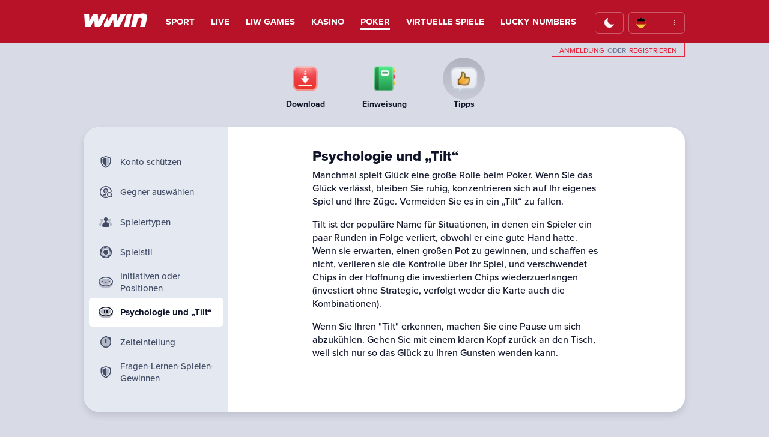

--- FILE ---
content_type: text/html; charset=utf-8
request_url: https://wwin.com/de/poker/tilt/
body_size: 15188
content:


<!DOCTYPE html>
<html>
<head><meta charset="utf-8" /><title>
	Psychologie und „Tilt“
</title><link href="/img/favicon.ico" rel="shortcut icon" type="image/x-icon" /><link rel="apple-touch-icon" sizes="57x57" href="/img/apple-icon-57x57.png" /><link rel="apple-touch-icon" sizes="60x60" href="/img/apple-icon-60x60.png" /><link rel="apple-touch-icon" sizes="72x72" href="/img/apple-icon-72x72.png" /><link rel="apple-touch-icon" sizes="76x76" href="/img/apple-icon-76x76.png" /><link rel="apple-touch-icon" sizes="114x114" href="/img/apple-icon-114x114.png" /><link rel="apple-touch-icon" sizes="120x120" href="/img/apple-icon-120x120.png" /><link rel="apple-touch-icon" sizes="144x144" href="/img/apple-icon-144x144.png" /><link rel="apple-touch-icon" sizes="152x152" href="/img/apple-icon-152x152.png" /><link rel="apple-touch-icon" sizes="180x180" href="/img/apple-icon-180x180.png" /><link rel="icon" type="image/png" sizes="192x192" href="/img/android-icon-192x192.png" /><link rel="icon" type="image/png" sizes="32x32" href="/img/favicon-32x32.png" /><link rel="icon" type="image/png" sizes="96x96" href="/img/favicon-96x96.png" /><link rel="icon" type="image/png" sizes="16x16" href="/img/favicon-16x16.png" /><link rel="manifest" href="../../../manifest.json" /><meta name="robots" content="index,follow" /><meta property="og:title" content="WWIN-Williams for all games" /><meta property="og:type" content="website" /><meta property="og:image" content="https://wwin.com/img/link-thumb.jpg" /><meta property="og:url" content="https://wwin.com/" /><meta name="twitter:card" content="summary_large_image" /><meta property="og:description" content="WWIN-Williams for all games:online sport betting live, In-Play, Lucky six Bingo, Lotto 5/48, Loto 7/48, Live Casino, Poker Texas hold&#39;em, Slots" /><meta property="og:site_name" content="WWIN-Williams for all games" /><meta name="twitter:image:alt" content="WWIN-Williams for all games" /><meta name="msapplication-TileColor" content="#b81228" /><meta name="msapplication-TileImage" content="/img/ms-icon-144x144.png" /><meta name="theme-color" content="#b81228" /><meta name="viewport" content="width=device-width, initial-scale=1" /><link rel="preload" as="font" /><meta id="mdesc" name="description" content="Erkennen Sie Ihre „Neigung“, machen Sie eine Pause und kühlen Sie sich ab. Kommen Sie mit klarem Kopf an den Tisch zurück, denn nur so kann sich das Glück zu Ihren Gunsten wenden." /><meta id="mkey" name="keywords" content="Poker, Texsas Holdem, Rake, Rakeback, Freeroll, Turniere" /><link rel="preconnect" href="https://static.networkdel.com" crossorigin="" /><link rel="dns-prefetch" href="//static.networkdel.com" />
    
    <script src="/Javascript/jquery.wwin.min.js?v=18" type="text/javascript"></script>

    <link rel="stylesheet" href="https://use.typekit.net/xuf4ssa.css" async="" /><link id="canonical" rel="canonical" href="https://wwin.com/de/poker/tilt/" />
        <script type="text/javascript" src="/Javascript/funkcije.min.js?v=18"></script>
        <script type="text/javascript" src="/Javascript/notifications.min.js?v=18"></script>
        <link type="text/css" href="/CSS/master-v2.min.css?v=18" rel="stylesheet" async />
        <link type="text/css" href="/CSS/main.min.css?v=18" rel="stylesheet" async />
        

        <script> 

            var d = new Date();
            window.$timezoneOffset = d.getTimezoneOffset() * -1;
            window.$initialCulture = 'de';
            window.$device = 1; // 1 - desktop, 2 - mobitel
            window.$isMobile = false;
            window.isMobile = false;
            window.$partner = 2;
            window.$brandName = 'WWIN';
            window.$loginUrl = '/de/check-in/';
            window.$registration = '/de/anmeldung/';
            window.$resetPass = '/de/anmeldung/passwort-vergessen/';
            window.$resetUsername = '/de/anmeldung/benutzername-vergessen/';
            window.$urlStatistics = '/de/statistiken/';
            window.$urlSport = '/de/wetten/';
            window.$home = '/de/';
            window.$isLogged = false;
            window.$promoCode = false;
            window.$hasDeposit = false;
            window.$displayName = ''
            window.$betaTester = 0;
        </script>
    

    <!-- Google Tag Manager -->
    <script>(function (w, d, s, l, i) {
            w[l] = w[l] || []; w[l].push({
                'gtm.start':
                    new Date().getTime(), event: 'gtm.js'
            }); var f = d.getElementsByTagName(s)[0],
                j = d.createElement(s), dl = l != 'dataLayer' ? '&l=' + l : ''; j.async = true; j.src =
                    'https://www.googletagmanager.com/gtm.js?id=' + i + dl; f.parentNode.insertBefore(j, f);
        })(window, document, 'script', 'dataLayer', 'GTM-WXJVF4X');</script>
    <!-- End Google Tag Manager -->

    

<link rel="alternate" href="https://wwin.com/hr/poker/tilt/" hreflang="hr" /><link rel="alternate" href="https://wwin.com/poker/tilt/" hreflang="x-default" /><link rel="alternate" href="https://wwin.ba/poker/tilt/" hreflang="bs" /><link rel="alternate" href="https://wwin.com/de/poker/tilt/" hreflang="de" /><link rel="alternate" href="https://wwin.com/en/poker/tilt/" hreflang="en" /><link rel="alternate" href="https://wwin.com/sr/poker/tilt/" hreflang="sr" /><link rel="alternate" href="https://wwin.com/sl/poker/tilt/" hreflang="sl" /></head>
<body class="d-layout">
    <!-- Google Tag Manager (noscript) -->
    <noscript>
        <iframe src="https://www.googletagmanager.com/ns.html?id=GTM-WXJVF4X"
            height="0" width="0" style="display: none; visibility: hidden"></iframe>
    </noscript>
    <!-- End Google Tag Manager (noscript) -->
    <div id="pnlMasterContent" class="page__support page__support__poker">
	

        <div id="MasterMenuOverlay" onclick="ZatvoriSveNepotrebno();"></div>
        <div id="master__frame">
            <form method="post" action="./" id="form1">
	<div class="aspNetHidden">
	<input type="hidden" name="__EVENTTARGET" id="__EVENTTARGET" value="" />
	<input type="hidden" name="__EVENTARGUMENT" id="__EVENTARGUMENT" value="" />
	<input type="hidden" name="__VIEWSTATE" id="__VIEWSTATE" value="jHnN9WhXZ2h/kvilNlW5q3fLBlZOjBYVu1FRvHE+9M22567DJdCs2sS91LpBdNgTAgp656tKpNNJ2RnACZ+J6nWCvkX2QVmz/F0s6ajweJiclxkHyskpyLp6obiHFbqa86RJ9Z8HbnwlDuCJcUCzmQHrWVLOUMx3KKdMre4ByGvuf4K4qsUd4PNJqcuONTPABZPlOBzQaYzhvX9MPbbjuu3gFrjBAanXzqoKgyC5Koa3TlCLCSzC/W5SUuTEQbAktwl9MRA/ZhmUfcfdm/bZ2Je6ZaSaOLIZgRtEURnpaF9ZIriln1HmHEEJATwVSOtJ3FxlJscG3fg5rbkymjynIW7oTsa63V11iE3ri39+EUOKBG1gzaWo/icxIwNegrzc9kE492PgT1XW0AR/3eBY5VvEgzJzoFGrxrC9QZucssyz3uQqwzdaSEfKY5dBTxeOEbh3qL20u5BkCTr0MIr0Iu1+jg2YXvUNYLiEsmrgjBcMk7UhKXsAHtBYi/mRPr7DmQcPBCyEeJ5ky3HxsXBFr6wVnWWSdp39JyTDTGnNtZoBG+eNYj7OuK79I+Q+Kcfb/[base64]/klrIWbQ1ynwEHVXPYPTEVk/e0tJ6fpnzpNet+dTj6kLa/Wb4ngyLYviBSOU21mn7ZFCQR6dLaKTp+P8EfrmQXsC3QgwCSsdeLH8mNmcPnl0XR44MlZrr5i1x+Qqr1vbrp1+5+ZTAhHZ8hdBA1RCAyIBXx4wQfdPV4aS4PMR3wIbr3HDImEMN1X/XD0022GewSwD40r5EKu2gVgt81B3l3od5skNNbU8BWOZOUxh2cFPOvcGmkj9HEl3nCCpdCnxPTiV1I110CgbDL1lHctFT+mM+S34DeD6SdbJnnBqxSNLCc/0CKvfIej4V1URlHS+2PhLYPvYRjEKjPkOzGM6rt6fhdscOsBgnjBecvumlrz2fvVBX6Lq66WcdhBmd9nNIMZGm1ZPPV7CB2pDk+VgofCOBGWP3ptmMhW15B5MtS4OfUtjH5eQ/vpF3ZVDf+nCYdkGGAUhjiMNs7X8ERKsqcYWc0FqiA4ETXGwpZiD0nxfQ46UiU0NgKGB0m4o3FHwvm+vHKAb+5br8yCllznkquPMR8RKpW3lbd5Pa2Xwk4w7QWrTifSxXUuCZolA5EUrOH2C/qfdEr/wReRfPaMQWmM+egqkrcCOVIvsxdl8l5eSP2IXNSy6xvL2tAlvM5u1+Wsdp0z5pZ+KUb9myEXqPdejPjpnhzLLMddQYZg+OSGKI9ZaJVBuRz4uCpl635s2TfbNodJ40lIppdkyywb/JkacmRE9TPm79YulrS4w2YDok9Y4JbNce/60en1/yHtyt9MtpLw9B5mbE7NXtbpHlXpWv+lYyNSdGkwAYLUbu/3hcBNjaeof2mZD3n04PweE52jjoJbqXI4ebqaaQDZt4Jc7w+5SvnZi3kQrtUlXVd0/wRmvyB1h1tiuh8TzjUvGzvToQKsQRH9fDNUv6UfjAeg7Z731hGQpyujMedqXEwUbbw9LSmX+lQJMnnHkY4aeHBuBm6cwPesk+Bt4uXqiTZ3fSn7Cfp558Rr/nM+SHWOHuquNJs23OQPuehh6jUU1t3oqzPoajiR1XXGEc/A5NQrl0K3/IbwkKKerGwUYhWOfdeUHVVUA3ltjMCXw8Uhdzby724/ng2aZJKQ3uurKYpwtTulP6HBptgsWMG+V0QQ8HOqLWT76sduhN71M8WfCdCTL9ICTOmEnA02gARSa7qD90yd2yfSHyj093Nnww7bgxA0s2LoXXy7pApZFwFNUNSXw/fxplBAIxnByxkxb0XsKMIOlAm+GvcpubBoPRWIL9fEq78B6gKZMKtvOQE3lrjaG3vhKEhjJ2H31pU9QSLWDQ9bbC8DxDwbDoJY4WPcFT2Nr5rpX0DVtJF+fsDZ6XtQ4JAJgT/oQAiI8KcmlGWVDvFB6AgQmC+93xgvfh9SWfYoB7efvsVQvL1nKeU2vCjle2nT8/k4tRE/cZc+KHZSH+4QBu2MXh6C/5ynaeuoYVPrCyKGlJuO5qbOIQoj+YOgMUwBohm+KlZqkImTMjjjvaRBa075QyqlgpdBROpXUWA5uCpoVFtFPdyC3F4q//ogzqJEaZwxd6775LzeiUuawtauNMBMDVDr/kcKhrEmaGGxPo1phBoPxLkox6vj5Rb6S1ZzqO3MHDfxZuqFC9s4Xv10HKHZcq8LfLaxi9B+Sxrdrzef+gxnlIhYaEJCVADdZMIoMKXkaB1aBcVbgLcBcr1LGlmJDQjVS+1oc3fh34Swu7+w/OeIIQjjfIzLUmyDdHWubqwoPwqz3y53cT7GRUTkKaR/VXCiuGpbMR8vSPHSXWACnRH4wJlqu3sSp16XesKQMTLeSt0eWbFyHauvR+FKs6MZR4bwmmW8fFuUyYxnlE6bMoXFRBPgffLa+DkChwwSGHiY/TLaN+KqPESFkRsRlv8yePxPkQiH5NDmNHfLsV+BvPHYzC3bFm/n9FffMdM6ksSK5Qowfds6u5/8OTsa1KX11gKHnJpZiyqY/p/RBJVzyASXk8cv4pJF0B27RuCXdlT7iAVBtkmgmisAZcc5+i+76BIROUxEmjU9Epl7+AZCd0dcg/nBSSn5bG2JP4H9eLjy9LxhSy+exKUurMybuMHwopdwXpN+RJTJTEEEA64STT0sa4v+P/B7BD9Bwsl65NJ9mqdX+BbaHJv7r87RVtxyRpQbZtEIgZmgVcbDXT7ZI4arYwBUo76e1XVil6q6YOCt486FcCOoYNcQMU0jVe7BQ5eim4jhRi1Szgyx5/lEjzY8/FqPUOvsszxyrsxlwRdv279vUlTSku97bCObQoNdGT6/YwogYXKG1oU8MxUs7FYYc7m8c3nISgpXyDwlbYRPHSz5QrKqr1EQJBIE75SEjRTq0sz7AW3f50ntxm7z7C/9e4CfHMyqG4vQ5o5xg0HC6I9Y/sM8bTQNca9EcZywP6EbvaN/zF6jPi/gv1v8/LCAcsqgN9hTrNlDLQ4alwm8wDwzDwQBdBTXLMrW8D253ZbQDJjS0lD8ZbGiXXBL4qblGUhkzxeXfkYBkmN5UCCEfYTAiaZjaMh03q0wuuc/F+Z1cooYkBPF" />
	</div>
	
<script type="text/javascript">
//<![CDATA[
var theForm = document.forms['form1'];
	if (!theForm) {
    theForm = document.form1;
}
	function __doPostBack(eventTarget, eventArgument) {
    if (!theForm.onsubmit || (theForm.onsubmit() != false)) {
        theForm.__EVENTTARGET.value = eventTarget;
        theForm.__EVENTARGUMENT.value = eventArgument;
        theForm.submit();
    }
}
	//]]>
</script>

	
<script src="/WebResource.axd?d=pynGkmcFUV13He1Qd6_TZD2U42dTtvgyTVKGSbK594YWZ3PBHUe7px67VYuM17vtmK_sWLNBFqgl5VJxYcCruA2&amp;t=638901598312636832" type="text/javascript"></script>

	
<script src="/ScriptResource.axd?d=NJmAwtEo3Ipnlaxl6CMhvg-2dzaDY29iLamHQCHzzVp241EbbG6bXz7k-VoQWjnt0lGVJSsnFiZTUHlmflHwzAkIi3pD4Lyhc2bhPlCuRnfFwtoOf7DPyjrqhJIEmL9EYfMcH8wcS6pPOp4oMeAMa-mbaU5dlmgXVAIu5GsCrU81&amp;t=345ad968" type="text/javascript"></script>
<script src="/ScriptResource.axd?d=dwY9oWetJoJoVpgL6Zq8ONPOilk7wTGU5IsV5pGo7oAfo003o28vTaXCjLrKUgiXSNvnhd5yhcyYFsgDPatgSs-mKQGZ0e1EuPLVtx6qVbzfpopSrkkYac1ltNN6asBoe3Vu6iuOW7TM2BELwiRQT-G1LsaTrZp6QVXZW43VQck1&amp;t=345ad968" type="text/javascript"></script>
<script type="text/javascript">
//<![CDATA[
var PageMethods = function() {
PageMethods.initializeBase(this);
this._timeout = 0;
this._userContext = null;
this._succeeded = null;
this._failed = null;
}
PageMethods.prototype = {
_get_path:function() {
 var p = this.get_path();
 if (p) return p;
 else return PageMethods._staticInstance.get_path();},
createToken:function(xKey,succeededCallback, failedCallback, userContext) {
return this._invoke(this._get_path(), 'createToken',false,{xKey:xKey},succeededCallback,failedCallback,userContext); }}
PageMethods.registerClass('PageMethods',Sys.Net.WebServiceProxy);
PageMethods._staticInstance = new PageMethods();
PageMethods.set_path = function(value) { PageMethods._staticInstance.set_path(value); }
PageMethods.get_path = function() { return PageMethods._staticInstance.get_path(); }
PageMethods.set_timeout = function(value) { PageMethods._staticInstance.set_timeout(value); }
PageMethods.get_timeout = function() { return PageMethods._staticInstance.get_timeout(); }
PageMethods.set_defaultUserContext = function(value) { PageMethods._staticInstance.set_defaultUserContext(value); }
PageMethods.get_defaultUserContext = function() { return PageMethods._staticInstance.get_defaultUserContext(); }
PageMethods.set_defaultSucceededCallback = function(value) { PageMethods._staticInstance.set_defaultSucceededCallback(value); }
PageMethods.get_defaultSucceededCallback = function() { return PageMethods._staticInstance.get_defaultSucceededCallback(); }
PageMethods.set_defaultFailedCallback = function(value) { PageMethods._staticInstance.set_defaultFailedCallback(value); }
PageMethods.get_defaultFailedCallback = function() { return PageMethods._staticInstance.get_defaultFailedCallback(); }
PageMethods.set_enableJsonp = function(value) { PageMethods._staticInstance.set_enableJsonp(value); }
PageMethods.get_enableJsonp = function() { return PageMethods._staticInstance.get_enableJsonp(); }
PageMethods.set_jsonpCallbackParameter = function(value) { PageMethods._staticInstance.set_jsonpCallbackParameter(value); }
PageMethods.get_jsonpCallbackParameter = function() { return PageMethods._staticInstance.get_jsonpCallbackParameter(); }
PageMethods.set_path("./");
PageMethods.createToken= function(xKey,onSuccess,onFailed,userContext) {PageMethods._staticInstance.createToken(xKey,onSuccess,onFailed,userContext); }
//]]>
</script>

	<div class="aspNetHidden">

		<input type="hidden" name="__VIEWSTATEGENERATOR" id="__VIEWSTATEGENERATOR" value="67CB5D15" />
		<input type="hidden" name="__EVENTVALIDATION" id="__EVENTVALIDATION" value="3+fhqMDY9d922E0MkDqs26FHVJusZ8eui3VWYWeiyCz3NsPJXIUH1+W++VNbnqByOoNhshsEDZHEsZSWpxJ/rxwLMKWj/yolLrv5Bd8vldHVf/PwiAl4DNrolnRWRcWKjIGHfx4H69WlJdHLcQE879TOK2wOSo80plE6k2xHwndYrMUxV2JKFLJuOwAU32ZVlXbh4sCyiNgoX8u6RTX5jAPjwWjVRuK9B7kuCn786qfu7KSe9y/PdEtX9BijFtN9A1+R54RLBYvWCi/ItlHjtr7L+TUpCVZd5fZ8H5HFP5BEpAnAPJ6B6z7z7KBLTiSDJGztWkt26qAMJ2fqn+xE6WSM8Ibs3/5AryjhfLQV5aD7dTOYJ6W2mo9VjfiMYKYqSyxH/MrmBztRut9EIfVclOStzQG5PWKEwzb2T0fhOBk=" />
	</div>
                <input type="hidden" name="ctl00$cc" id="cc" value="0" />
                <input type="hidden" name="ctl00$bb" id="bb" value="0" />
                <input type="hidden" name="ctl00$hh" id="hh" value="de" />
                <script type="text/javascript">
//<![CDATA[
Sys.WebForms.PageRequestManager._initialize('ctl00$ScriptManager1', 'form1', [], [], [], 90, 'ctl00');
	//]]>
</script>



                <div class="body_wrap" id="body_wrap">
                    
                    
                    <header>
                        <div class="scr_head">
                            <div id="header_omotac" class="alignCenter">
                                <div id="header">
                                    <div class="inner head_sirina">
                                        <a id="LogoNavigationHomePage" title="Williams kladionica" class="logo" href="/de/"><img class="logoWwin1" src="/img/logo-primary.svg" alt="WWIN-Williams for all games" style="height:28px;width:105px;" /><img class="logoWwin2" src="/img/logo-primary.svg" alt="WWIN-Williams for all games" style="height:28px;width:105px;" /></a>
                                        <div id="navigation">
                                            <div class="inner">
                                                <div class="pomInner">
                                                    

                                                    <a id="navSport" title="Sport" href="/de/wetten/">Sport</a>

                                                    <a id="navLive" title="Live klađenje" href="/de/live-wetten/">Live</a>

                                                    <a id="navLiveLoto" title="Uživo Lucky six, Loto5/48, Loto 7/48" href="/de/lotto/">LIW Games</a>

                                                    <a id="navSlots" title="Casino Slotspiele" href="/de/casino-spiele/">Kasino</a>

                                                    <a id="navPoker" title="Texas Holdem Poker" class="navActiv" href="/de/poker/">Poker</a>

                                                    <a id="navVirtual" title="Virtualne igre" href="/de/virtuelle-spiele/">Virtuelle Spiele</a>

                                                    <a id="navKeno" title="Euro Lotterie | Keno Live | Lotterie Spielen" href="/de/keno-online/">Lucky numbers</a>
                                                </div>
                                            </div>
                                        </div>
                                        
                                        <div class="login">

                                            



                                            <div class="clear"></div>
                                        </div>
                                        
                                        <div id="pnlPrijavaFalse2" class="language-active__de">
		
                                            <div class="header__top_right">
                                                <div class="header__light_dark_theme">
                                                    <div onclick="toggleTheme();">
                                                        <div class="header__dark_mode">
                                                            <i class="ico-mode-dark-24"></i>
                                                        </div>
                                                        <div class="header__light_mode displayNone">
                                                            <i class="ico-mode-light-24"></i>
                                                        </div>
                                                    </div>
                                                </div>
                                                <div class="header__language_time">
                                                    <div class="language">
                                                        <span id="lblCurentLang"><span class="l-de"></span></span>

                                                        <div class="header__account_dropdown_menu displayNone posAbsolute">
                                                            <div class="header__dropdown">
                                                                <ul class="header__dropdown_menu">

                                                                    <li class="language-title">Sprache</li>
                                                                    <li class="language-link l-bs">
                                                                        <a href="javascript:__doPostBack(&#39;ctl00$ctl43&#39;,&#39;&#39;)">Bosanski</a>
                                                                        <span class="ico-check activ-lang displayNone"></span>
                                                                    </li>
                                                                    <li class="language-link l-de">
                                                                        <a href="javascript:__doPostBack(&#39;ctl00$ctl44&#39;,&#39;&#39;)">Deutsch</a>
                                                                        <span class="ico-check activ-lang displayNone"></span>
                                                                    </li>
                                                                    <li class="language-link l-en">
                                                                        <a href="javascript:__doPostBack(&#39;ctl00$ctl45&#39;,&#39;&#39;)">English</a>
                                                                        <span class="ico-check activ-lang displayNone"></span>
                                                                    </li>
                                                                    <li class="language-link l-hr">
                                                                        <a href="javascript:__doPostBack(&#39;ctl00$ctl46&#39;,&#39;&#39;)">Hrvatski</a>
                                                                        <span class="ico-check activ-lang displayNone"></span>
                                                                    </li>

                                                                    <li class="language-link l-sl">
                                                                        <a href="javascript:__doPostBack(&#39;ctl00$ctl47&#39;,&#39;&#39;)">Slovenski</a>
                                                                        <span class="ico-check activ-lang displayNone"></span>
                                                                    </li>
                                                                    <li class="language-link l-sr">
                                                                        <a href="javascript:__doPostBack(&#39;ctl00$ctl48&#39;,&#39;&#39;)">Srpski</a>
                                                                        <span class="ico-check activ-lang displayNone"></span>
                                                                    </li>

                                                                </ul>

                                                            </div>
                                                        </div>
                                                    </div>
                                                    <div id="ptime" class="ptime"></div>
                                                    <span class="ico-dots-ver time__tockice"></span>
                                                </div>
                                            </div>
                                            
                                        
	</div>


                                        
                                    </div>
                                    <div class="clear"></div>

                                </div>
                                
                            </div>
                            <!-- headerOmotac kraj-->
                        </div>
                        
                        <div id="pod_header_omotac" class="alignCenter">
                            <div class="pod_header">

                                <div class="pod_header-second pod_header-menu">
                                    

                                    

                                    
                                </div>
                                <div id="lnkLoginSignup" class="pod_header-third">
                                    <div id="pnlPrijavaFalse3">
		
                                        <div class="pod_header-login--okvir">
                                            <span class="pod_header-login">
                                                <a href="#" onclick="toggleLoginForm();return false;">Anmeldung</a>
                                            </span>
                                            <span class="pod_header-or">Oder</span>
                                            <span class="pod_header-register">
                                                <a id="navThirdRegister" href="/de/anmeldung/">Registrieren</a>
                                            </span>
                                        </div>
                                    
	</div>
                                    
                                </div>
                            </div>
                            
                        </div>
                    </header>
                    
                    <div id="top_omotac" class="alignCenter" style="display: none;">
                        <div id="top" class="relative">
                            <div class="top__news" id="slideRoot">
                            </div>
                            
                            <div class="top__user_sign">

                                

                                
                                
                                
                            </div>
                            
                        </div>
                        
                    </div>
                    
                    <main>
                        <div id="content" class="alignCenter">
		
                            
    
    <link href="/CSS/poker.min.css?v=18" rel="stylesheet" type="text/css" />
    
<div class="poker-top-menu">
    <div class="poker-top-menu__item">
        <a href="https://download.pinpp.org/wwin" target="_blank">
            <div class="poker-top-menu__image__frame">
                <img srcset="/img/Poker/poker-menu/download/thumb@2x.png 2x, /img/Poker/poker-menu/download/thumb.png 1x" 
                    src="/img/Poker/poker-menu/download/thumb.png" alt="WWin poker download" width="48" height="48" />
            </div>
            <div class="poker-top-menu__txt">
                Download
            </div>
        </a>
    </div>
     <div id="ContentBody_ucPoker_ucPokerTopMenu_pnlInstructions" class="poker-top-menu__item">
			
        <a href="/de/poker/uber-schurhaken/">
            <div class="poker-top-menu__image__frame">
                <img srcset="/img/Poker/poker-menu/book/thumb@2x.png 2x, /img/Poker/poker-menu/book/thumb.png 1x" 
                    src="/img/Poker/poker-menu/book/thumb.png" alt="WWin poker instructions" width="48" height="48" />
            </div>
            <div class="poker-top-menu__txt">
                Einweisung
            </div>
        </a>
    
		</div>
     <div id="ContentBody_ucPoker_ucPokerTopMenu_pnlTips" class="poker-top-menu__item activ">
			
        <a href="/de/poker/poker-tipps/">
            <div class="poker-top-menu__image__frame">
                <img srcset="/img/Poker/poker-menu/tips/thumb@2x.png 2x, /img/Poker/poker-menu/tips/thumb.png 1x" 
                    src="/img/Poker/poker-menu/tips/thumb.png" alt="WWin poker tips" width="48" height="48" />
            </div>
            <div class="poker-top-menu__txt">
                Tipps
            </div>
        </a>
    
		</div>
    
</div>


  <div id="layOutN" class="pokerLayOut content__support">
        <div id="ContentBody_ucPoker_pnlPokerPayOut">
			
<div class="">
    <div class="container">
        <table border="0" cellpadding="0" cellspacing="0" width="100%">
            <tbody>
                <tr>
                    <td class="account__menu paddingTop32" valign="top">
                        <div class="pokerMenu">
                            
<div class="account__menu_links">
    <a class="" href="/de/poker/poker-tipps/">
        <i class="ico-dual-shield"><span class="path1"></span><span class="path2"></span></i>
        Konto schützen</a>
    <a class="" href="/de/poker/gegner-auswahl/">
        <i class="ico-dual-user-ghost-search"><span class="path1"></span><span class="path2"></span></i>

        Gegner auswählen</a>
    <a class="" href="/de/poker/spieler/">
        <i class="ico-dual-user-group"><span class="path1"></span><span class="path2"></span></i>

        Spielertypen</a>
    <a class="" href="/de/poker/spielstil/">
        <i class="ico-dual-chip"><span class="path1"></span><span class="path2"></span></i>

        Spielstil</a>
    <a class="" href="/de/poker/position/">
        <i class="ico-dual-table-players"><span class="path1"></span><span class="path2"></span></i>

        Initiativen oder Positionen</a>
    <a class="activLink" href="/de/poker/tilt/">
        <i class="ico-dual-table-pause"><span class="path1"></span><span class="path2"></span></i>

        Psychologie und „Tilt“</a>
    <a class="" href="/de/poker/zeit/">
        <i class="ico-dual-stop-watch"><span class="path1"></span><span class="path2"></span></i>

        Zeiteinteilung</a>
    <a class="" href="/de/poker/fragen-betreten-spielen-gewinnen/">
        <i class="ico-dual-shield"><span class="path1"></span><span class="path2"></span></i>
        Fragen-Lernen-Spielen-Gewinnen</a>

</div>

                        </div>
                    </td>
                    <td class="account__content_right">
                        <div class="TxtContent">
                            <div class="TxtLayOut">

                                <h1>Psychologie und „Tilt“</h1>
                                <p>Manchmal spielt Glück eine große Rolle beim Poker. Wenn Sie das Glück verlässt, bleiben Sie ruhig, konzentrieren sich auf Ihr eigenes Spiel und Ihre Züge. Vermeiden Sie es in ein „Tilt“ zu fallen.</p>
                                <p>Tilt ist der populäre Name für Situationen, in denen ein Spieler ein paar Runden in Folge verliert, obwohl er eine gute Hand hatte. Wenn sie erwarten, einen großen Pot zu gewinnen, und schaffen es nicht, verlieren sie die Kontrolle über ihr Spiel, und verschwendet Chips in der Hoffnung die investierten Chips wiederzuerlangen (investiert ohne Strategie, verfolgt weder die Karte auch die Kombinationen).</p>
                                <p>Wenn Sie Ihren "Tilt" erkennen, machen Sie eine Pause um sich abzukühlen. Gehen Sie mit einem klaren Kopf zurück an den Tisch, weil sich nur so das Glück zu Ihren Gunsten wenden kann.</p>

                            </div>
                        </div>
                    </td>
                </tr>
            </tbody>
        </table>
    </div>
</div>

		</div>
       
    </div>
    

                        
	</div>
                    </main>
                    <div id="loginContent" class="alignCenter displayNone">
		

                        <div class="top__user_sign__inputs fl neprijavljen">
			
                            <div class="content__registration">
                                <div class="lostPassGeneral">
                                    <table class="width100 width100vh">
                                        <tbody>
                                            <tr>
                                                <td class="registration__left_td--login">
                                                    <div class="registration__left"></div>
                                                </td>
                                                <td class="registration__right_td--login">
                                                    <div class="registration__right">
                                                        <a href="#" onclick="toggleLoginForm();">
                                                            <div class="account__backlink marginRight8 fl">
                                                                <i class="ico-arrow-left"></i>
                                                            </div>
                                                        </a>
                                                        <div class="registration__back fl">Zurück</div>
                                                        <div class="clear"></div>
                                                        <div class="registration__content_okvir marginBottom24">
                                                            <div class="registration__subtitle">Willkommen bei WWIN</div>
                                                            <div class="registration__title">
                                                                Anmeldung
                                                            </div>
                                                        </div>
                                                        <div class="registration__input_okvir">
                                                            <table>
                                                                <tbody>
                                                                    <tr>
                                                                        <td class="winput paddingBottom8">
                                                                            <div class="placeholder_top_okvir">
                                                                                <input name="ctl00$txbUsername2" type="text" maxlength="15" id="txbUsername2" onkeyup="hasInputValue(this);" />
                                                                                <label class="placeholder_top">Benutzername</label>
                                                                            </div>
                                                                        </td>
                                                                    </tr>
                                                                    <tr>
                                                                        <td class="winput">
                                                                            <div class="placeholder_top_okvir">
                                                                                <input name="ctl00$txbPassword2" type="password" maxlength="15" id="txbPassword2" onkeyup="hasInputValue(this);" />
                                                                                <label class="placeholder_top">Passwort</label>
                                                                                <span class="ico-eye-16 pass-show" onclick="showPass(this, 'txbPassword2');"></span>
                                                                            </div>
                                                                        </td>
                                                                    </tr>
                                                                </tbody>
                                                            </table>
                                                            <div class="account__payment_button">
                                                                <input type="submit" name="ctl00$btnLogin2" value="Melde mich an" id="btnLogin2" class="width100 btn--fill btn--brand btn--large btn--br8" />
                                                            </div>
                                                            <div id="pnlLoginMsg">
				
                                                                <span id="lblLoginMsg"></span>
                                                            
			</div>
                                                            <div class="registration_infoTxt paddingBottom48 txtAlignCenter">
                                                                Ich habe vergessen
                                                                <a id="nav4thUsername" href="/de/anmeldung/benutzername-vergessen/">Benutzername</a>.
                                                            Ich habe vergessen
                                                                <a id="nav4thPwd" href="/de/anmeldung/passwort-vergessen/">Passwort</a>.
                                                            </div>
                                                            <div class="progress-footer">
                                                                <div class="footer-title">Sie haben noch keinen WWin-Account?</div>
                                                                <div class="footer-link">
                                                                    <a id="nav4thRegister" href="/de/anmeldung/"><i class="ico-arrow-right"></i><span>Jetzt beitreten</span></a>
                                                                </div>
                                                            </div>

                                                        </div>
                                                    </div>
                                                </td>
                                            </tr>
                                        </tbody>
                                    </table>


                                </div>
                            </div>
                        
		</div>
                    
	</div>

                    <div class="clear"></div>
                    <div id="footer__seo__wrapper" class="alignCenter">
                        
                    </div>
                    <footer>


                        <div id="footer_omotac">
                            <div id="footer" class="alignCenter">

                                <div class="footer_top">
                                    <div class="footer_top__left fl">
                                        
                                        <div class="footer_top__logo">
                                            <img src="/img/logo-secondary.svg" alt="WWIN-Williams for all games" class="logoWwin1" width="90" height="24" />
                                            <img src="/img/logo-primary.svg" alt="WWIN-Williams for all games" class="logoWwin2" width="90" height="24" />
                                        </div>
                                        
                                        <div class="footer_top__txt">WILLIAMS GmbH Banja Luka, der Anbieter dieser Website, ist von der Regierung der Republika Srbska, Bosnien und Herzegowina, lizenziert: <a href='/file/Rjesenje0_en.pdf'  target="_blank">06.05/463-28/25.</a><br>
<span>Die Website wird gemeinsam betrieben von Williams GmbH Svetozara Markovića 5E, 78000 Banja Luka inhaber der Glücksspiellizenz.</span></div>
                                        <div class="footer_top__copyright fl">
                                            <span>WWIN &copy; 2026. Alle Rechte vorbehalten</span>
                                        </div>
                                    </div>
                                    
                                    <div class="footer_top__right fr">
                                        <div class="footer_top__grbovi">
                                            <ul>
                                                <li>
                                                    <div class="footer_top_grb">
                                                        <img src="/img/nk-siroki-brijeg.png" width="96" height="96" alt="nksirokibrijeg" />
                                                    </div>
                                                    <div class="footer_top_txt">
                                                        Offizieller Sponsor von
                                                        <br />
                                                        NK Široki Brijeg
                                                    </div>
                                                </li>
                                                <li>
                                                    <div class="footer_top_grb">
                                                        <img src="/img/fk-sloboda.png" width="96" height="96" alt="fkslobodatuzla" />
                                                    </div>
                                                    <div class="footer_top_txt">
                                                        Offizieller Sponsor von
                                                        <br />
                                                        FK Sloboda
                                                    </div>
                                                </li>
                                                <li>
                                                    <div class="footer_top_grb">
                                                        <img src="/img/fk-leotar.png" width="96" height="96" alt="fkleotar" />
                                                    </div>
                                                    <div class="footer_top_txt">
                                                        Offizieller Sponsor von
                                                        <br />
                                                        FK Leotar
                                                    </div>
                                                </li>
                                            </ul>
                                        </div>
                                    </div>
                                    
                                </div>
                                
                                <div class="footer_middle">
                                    <div class="footer_middle__left fl">
                                        <ul class="footer_middle__columns">
                                            <li class="footer_middle__one url_cell">
                                                <ul class="footer_middle__url">
                                                    <li class="footer_middle__naslov">Best of WWin</li>
                                                    <li>
                                                        <a id="navFooSport" title="Sport" href="/de/wetten/">Sport</a></li>
                                                    <li>
                                                        <a id="navFooLive" title="Live klađenje" href="/de/live-wetten/">Live</a></li>
                                                    <li>
                                                        <a id="navFooLiw" title="Uživo Lucky six, Loto5/48, Loto 7/48" href="/de/lotto/">LIW Games</a></li>
                                                    <li>
                                                        <a id="navFooCasino" title="Casino Slotspiele" href="/de/casino-spiele/">Slots</a></li>
                                                    <li>
                                                        <a id="navFooPoker" title="Texas Holdem Poker" href="/de/poker/">Poker</a></li>
                                                    
                                                    <li>
                                                        <a href="/de/virtuelle-spiele/">Virtuelle Spiele</a>
                                                    </li>
                                                    <li>
                                                        <a id="navFooKeno" title="Euro Lotterie | Keno Live | Lotterie Spielen" href="/de/keno-online/">Lucky numbers</a></li>
                                                </ul>
                                            </li>
                                            
                                            <li class="footer_middle__two url_cell">
                                                <ul class="footer_middle__url">
                                                    <li class="footer_middle__naslov">Allgemeine Information</li>
                                                    <li>
                                                        <a id="navFooAbout" href="/de/uber-uns/">Über uns </a></li>
                                                    <li>
                                                        <a id="navFooSupport" href="/de/unterstutzung/kontakt/">Kontakt</a></li>
                                                    <li>
                                                        <a id="navFooRule" href="/de/unterstutzung/spielregeln/">Spielregeln</a></li>

                                                    <li><a class="footer_middle__social_icons" href="https://www.facebook.com/official.wwin/" target="_blank" rel="noopener"><span class="ico-facebook" title="Facebook"></span></a><a class="footer_middle__social_icons" href="https://www.instagram.com/official.wwin/" target="_blank" rel="noopener"><span class="ico-instagram" title="Instagram"></span></a></li>

                                                </ul>
                                            </li>
                                            
                                            <li class="footer_middle__three url_cell">
                                                <ul class="footer_middle__url">
                                                    <li class="footer_middle__naslov">Support</li>
                                                    <li>
                                                        <a id="navFooFaq" href="/de/unterstutzung/">Hilfe</a></li>
                                                    <li>
                                                        <a id="navFooTerms" href="/de/unterstutzung/geschaftsbedingungen/">Geschäftsbedingungen</a></li>
                                                    
                                                    <li>
                                                        <a id="navFooBlog" href="/de/blog/">Blog</a></li>
                                                    <li>
                                                        <a id="navFooCheckTicket" href="/de/fahrkartenkontrolle/">Ticketcheck</a></li>
                                                    <li class="support">
                                                        <a id="navFooResponsible" href="/de/uber-uns/verantwortungsvolles-spielen/"><span class="ico-18 footer_middle__age"></span><span class="footer_middle__rules">Verantwortliches Spielen</span></a>
                                                    </li>
                                                </ul>
                                            </li>
                                            
                                            <li class="footer_middle__three url_cell">
                                                <ul class="footer_middle__url">
                                                    <li class="footer_middle__naslov">Sprache</li>
                                                    <li><a href="/">Nativni</a></li>
                                                    <li><a href="/de/">Deutsch</a></li>
                                                    <li><a href="/en/">English</a></li>
                                                    <li><a href="/hr/">Hrvatski</a></li>
                                                    <li><a href="/sl/">Slovenski</a></li>
                                                    <li><a href="/sr/">Srpski</a></li>

                                                </ul>
                                            </li>

                                            
                                        </ul>
                                        
                                    </div>
                                    
                                    <div class="footer_middle__right fr">
                                        <div class="footer_middle__right_top">
                                            <div class="footer_middle__top_pic">
                                                <img srcset="/img/mobile-mockup@2x.png 2x, /img/mobile-mockup.png 1x" src="/img/mobile-mockup.png" alt="Go anywhere play mobile" width="160" height="164" />
                                            </div>
                                            <div class="footer_middle__top_mobile"><span class="footer_middle__top_txt">Überall hingehen <br> Mobil spielen</span><span class="footer_middle__top_icons"><i class="ico-android"></i><i class="ico-apple"></i></span></div>
                                        </div>
                                        
                                        <div class="footer_middle__right_bottom">
                                            <div class="footer_middle__mobile_web fl"><a href="/__FriendlyUrls_SwitchView/Mobile?ReturnUrl=%2fde%2fpoker%2ftilt%2f" rel="nofollow"><i class="ico-phone"></i><span>Mobile Website</span></a></div>
                                            
                                            
                                        </div>
                                        
                                    </div>
                                    
                                </div>
                                
                                <div class="clear footerLine"></div>
                                <span id="lblMName" style="color: transparent; text-align: right; float: right;">SERVER2022-10</span>
                                <div class="footer_bottom">
                                    <div class="footer_bottom__payments">
                                        <ul>
                                            
                                            <li>
                                                <span class="footer_bottom__crypto"></span>
                                            </li>
                                            <li>
                                                <span class="footer_bottom__visa"></span>
                                            </li>
                                            <li>
                                                <span class="footer_bottom__mastercard"></span>
                                            </li>
                                            <li>
                                                <span class="footer_bottom__maestro"></span>
                                            </li>
                                            <li>
                                                <span class="footer_bottom__aircash"></span>
                                            </li>
                                            <li>
                                                <span class="footer_bottom__abon"></span>
                                            </li>
                                            <li>
                                                <span class="footer_bottom__psc"></span>
                                            </li>
                                            <li>
                                                <span class="footer_bottom__skrill"></span>
                                            </li>
                                            <li>
                                                <span class="footer_bottom__xbon"></span>
                                            </li>
                                            <li>
                                                <span class="footer_bottom__neteller"></span>
                                            </li>
                                            <li>
                                                <span class="footer_bottom__kliker"></span>
                                            </li>
                                            <li>
                                                <span class="footer_bottom__xpay"></span>
                                            </li>
                                        </ul>
                                    </div>
                                    
                                </div>
                                
                                <div class="clear"></div>

                            </div>
                            
                        </div>
                    </footer>
                    
                    

                    
                    
                    
                    <div class="doljegore toTop" style="display: none;"><i class="ico-chevron-up-fill"></i></div>
                    <input type="hidden" name="ctl00$HiddenField1" id="HiddenField1" value="0" />
                    <input type="hidden" name="ctl00$HiddenField2" id="HiddenField2" value="0" />
                    <input type="hidden" name="ctl00$da" id="da" value="0" />

                    <span class="hidden" id="hlblNemaListica">Das gewünschte Ticket konnte nicht gefunden werden. Bitte versuche es erneut.</span>
                    <span class="hidden" id="hlblUkKvota">Gesamtquote</span>
                    <span class="hidden" id="hlblUkDobitak">Möglicher Gewinn</span>
                    <span class="hidden" id="hlblNaknada">Gebühr {0}%:</span>
                    <span class="hidden" id="hlblUlog">Einsatz:</span>
                    <span class="hidden" id="hlblUplata">Zahlung</span>
                    <span class="hidden" id="hlblMoguciDobitak">Möglicher Gewinn</span>
                    <span class="hidden" id="hlblOdigraniSistemi">Gespielte Systeme</span>
                    <span class="hidden" id="hlblSistem">System</span>
                    <span class="hidden" id="hlblNapomenaIspis">Gewinnchancen und Gewinne sind variabel. <br/> Das Ticket kann im gesamten Gebiet von Bosnien und Herzegowina bei WWin-Buchmachern bezahlt werden.</span>
                    <span class="hidden" id="hlblDatum">Datum</span>
                    <span class="hidden" id="hlblNapomena2">Die Anmeldebedingungen sind nicht erfüllt.</span>
                    <span class="hidden" id="hlblIsplata">Potential payout</span>
                    <span class="hidden" id="hlblBrojListica">&nbsp;Ticketnummer: &nbsp;</span>
                    <input type="hidden" id="hacUredu" value="In Ordnung" />
                    <input type="hidden" id="hacCongratulations" value="<span>{0}</span>" />
                    <input type="hidden" id="hacDropWinText" value="Ihr Konto wurde um den gewonnenen Betrag erhöht. Nutzen Sie es ohne Einschränkungen und genießen Sie das Spiel!" />
                    <input type="hidden" id="hacDropWinText1" value="du hast gewonnen" />
                    <input type="hidden" id="hacBdayh1" value="{0}, alles Gute zum Geburtstag!" />
                    <input type="hidden" id="hacBdayText" value="Wir wünschen euch von ganzem ❤️ Herzen viel 🍀Glück. Genießt die Belohnungen, bleibt WWIN 🤝 treu  🥳 🥂💯💫💰" />
                    <input type="hidden" id="hacBdayPrizeTitle" value="Deine Belohnung" />
                    <input type="hidden" id="hacBdayPrizeBtn" value="Gehen Sie zu holen den Preis" />
                    <input type="hidden" id="hacBdayPrizeBtnLink" value="/de/" />
                    <input type="hidden" id="hacSocialh1" value="{0}, weiter so!" />
                    <input type="hidden" id="hacSocialText" value="Ihr 🥳 Geburtstagspreis wurde um 💰{0}€ erhöht. 🙌 Wir freuen uns über Ihre Unterstützung und Aktivität in den sozialen Netzwerken. 🥂💫" />
                    <input type="hidden" id="hacCashpoth1" value="{0}, du hast den Cashpot gewonnen!" />
                    <input type="hidden" id="hacCashpoth2" value="{0}, Sie haben den Cashpot bei {1} Zahlung gewonnen!" />
                    <input type="hidden" id="hacCashpotText" value="Der gewonnene Betrag 💰 kann unbegrenzt genutzt werden. Bleiben Sie 🙌 WWIN treu und nehmen Sie an täglichen 🎡-Ziehungen teil. <span>Niemand kann so sein wie wir</span>" />
                    <input type="hidden" id="hacCashpotPrizeTitle" value="Cashpot hat gewonnen" />
                    <input type="hidden" id="hacCashpotRibbonTxtDaily" value="Täglicher" />
                    <input type="hidden" id="hacCashpotRibbonTxtWeekly" value="Wöchentlich" />
                    <input type="hidden" id="hacCashpotRibbonTxtMonthly" value="Monatlicher" />
                    <input type="hidden" id="hacCashpotRibbonTxtAnnualy" value="Neujahr" />

                    <input type="hidden" id="hacPaymentTypeDeposit" value="Zahlung auf Ihr Konto" />
                    <input type="hidden" id="hacPaymentTypeCashout" value="Zahlung von Ihrem Konto" />
                    <input type="hidden" id="hacPaymentTypeLink" value="Transaktionsdetails öffnen" />
                    <input type="hidden" id="hacPaymentTypeTitleDeposit" value="Einzahlungsbetrag" />
                    <input type="hidden" id="hacPaymentTypeTitleCashout" value="Zahlungsbetrag" />
                    <input type="hidden" id="hacPaymentTypeLinkUrl" value="/de/mein-konto/?page=review" />

                    <input type="hidden" id="hacPaymentTypeTxt" value="Ihre Einzahlung per <strong>{0}</strong> wurde erfolgreich durchgeführt. Spiele weiter und genieße die Nummer 1 Online-Plattform 🤩" />
                    <input type="hidden" id="hacPaymentTypeTxt1" value="Ihre Auszahlung per <strong>{0}</strong> wurde erfolgreich durchgeführt. Spiele weiter und genieße die Nummer 1 Online-Plattform 🤩" />
                    <input type="hidden" id="hacPaymentTypeMethodCrypto" value="Crypto" />
                    <input type="hidden" id="hacPaymentTypeMethodNCity" value="NCity" />
                    <input type="hidden" id="hacPaymentTypeMethodDepozitron" value="Depozitron" />
                    <input type="hidden" id="hacPaymentTypeMethodPoslovnica" value="Williams Wettbüro" />
                    <input type="hidden" id="hacPaymentTypeMethodBanka" value="Banktransaktion" />
                    <input type="hidden" id="hacPaymentTypeMethodPSC" value="Paysafecard" />
                    <input type="hidden" id="hacPaymentTypeMethodSkrill" value="Skrill" />
                    <input type="hidden" id="hacPaymentTypeMethodNeteller" value="Neteller" />
                    <input type="hidden" id="hacPaymentTypeMethodAircash" value="Aircash" />
                    <input type="hidden" id="hacPaymentTypeMethodAbon" value="Abon" />
                    <input type="hidden" id="hacPaymentTypeMethodWWinBon" value="WWIN gutschein" />
                    <input type="hidden" id="hacPaymentTypeMethodCreditCard" value="Kartenzahlung" />

                    <input type="hidden" id="hacPaymentTypeTransfer" value="Die Geldüberweisung von <strong>{0}</strong> auf Ihr Konto wurde erfolgreich abgeschlossen. Spielen Sie weiter und genießen Sie die Online-Plattform Nummer 1 🤩" />


                    <input type="hidden" id="hacCashbackh1" value="{0}, du hast Cashback bekommen" />
                    <input type="hidden" id="hacVipCashbackh1" value="{0}, du hast VIP Cashback bekommen" />
                    <input type="hidden" id="hacCashbackText" value="Der gewonnene Betrag wird dem Konto gutgeschrieben 💰 und Sie können ihn uneingeschränkt nutzen. Bleibt 🙌 WWIN treu und genießt das Spiel ⚽️🍒🍀. <span>Niemand kann so sein wie wir</span>" />
                    <input type="hidden" id="hacVipCashbackText" value="Der VIP Betrag wird dem Konto gutgeschrieben 💰 und Sie können ihn uneingeschränkt nutzen. Bleibt 🙌 WWIN treu und genießt das Spiel 🎰🍒🍀. <span>Niemand kann so sein wie wir</span>" />
                    <input type="hidden" id="hacCashbackPrizeTitle" value="Cashback hat gewonnen" />

                    <input type="hidden" id="hacFreeSpinsWaitingTitle" value="Dreh für einen gemeinsamen Start" />
                    <input type="hidden" id="hacFreeSpinsWaitingText" value="Hol dir deine kostenlosen Willkommens-Spins 🎁 und dreh an den Walzen für große 💰 Gewinne! Lass den Spaß jetzt beginnen! 🎉" />
                    <input type="hidden" id="hacFreeSpinsWaitingTitleDeposit" value="Einzahlung für neue Spins" />
                    <input type="hidden" id="hacFreeSpinsWaitingTextDeposit" value="Hol dir deine kostenlosen Spins 💫 und dreh an den Walzen für große 💰 Gewinne! Lass den Spaß jetzt beginnen! 🎉" />
                    <input type="hidden" id="hacFreeSpinsWaitingTextTimeSpins" value="Holen Sie sich Ihre 💫 <em>Time</em>Spins und drehen Sie um große 💰 Gewinne! Lasst die Party jetzt beginnen! 🎉" />
                    <input type="hidden" id="hacFreeSpinsWaitingTextBonusBuy" value="Holen Sie sich Ihren 💫 bonus buy und drehen Sie für große 💰 Gewinne! Lasst die Party jetzt beginnen! 🎉" />
                    <input type="hidden" id="hacFreeSpinsWaitingTitleAviator" value="Kostenlose Flüge" />
                    <input type="hidden" id="hacFreeSpinsWaitingTextAviator" value="Hol dir deine ✈️ Aviator-Flüge und heb ab zu großen 💰 Gewinnen! Lass den Spaß jetzt beginnen! 🎉" />
                    <input type="hidden" id="hacFreeSpinsAviatorFlights" value="Flüge" />
                    <input type="hidden" id="hacFreeSpinsUseUntil" value="Nutzung bis 23:59" />
                    <input type="hidden" id="hacFreeSpinsWaitingAccept" value="Ich akzeptiere" />
                    <input type="hidden" id="hacFreeSpinsWaitingConfirm" value="Bestätigen" />
                    <input type="hidden" id="hacFreeSpinsWaitingCancel" value="Abbrechen" />
                    <input type="hidden" id="hacFreeSpinsWaitingSuccessTxt" value="Freispiele erfolgreich angenommen." />
                    <input type="hidden" id="hacFreeSpinsCloseMsg" value="Schließen Sie die Nachricht" />
                    <input type="hidden" id="hacFreeSpinsWaitingDecline" value="Ich weigere mich" />
                    <input type="hidden" id="hacFreeSpinsTitle" value="Deine kostenlosen Spiele" />
                    <input type="hidden" id="hacFreeSpinsText" value="{0}, du hast gerade 🤩 Free spins bekommen! Genießen Sie die ausgewählten Spiele und lassen Sie die 🍀🎰 Spinning beginnen!" />
                    <input type="hidden" id="hacFreeSpinsTextDeposit" value="{0}, du hast gerade 🤩 Free Spins auf deine Einzahlung erhalten! Genießen Sie die ausgewählten Spiele und lassen Sie die 🍀🎰 Spinning beginnen!" />
                    <input type="hidden" id="hacFreeSpinsTextTimeSpins" value="{0}, du hast gerade 🤩 <em>time</em> spins! Genießen Sie die ausgewählten Spiele und lassen Sie das 🍀🎰 Drehen beginnen!" />
                    <input type="hidden" id="hacFreeSpinsTextBonusBuy" value="{0}, du hast gerade 🤩 Bonus buy spins! Genießen Sie die ausgewählten Spiele und lassen Sie das 🍀🎰 Drehen beginnen!" />
                    <input type="hidden" id="hacFreeSpinsTextAviator" value="{0}, du hast gerade 🤩 Aviator-Flüge bekommen! Genieße den Flug und lass das 🍀🎰-Spiel beginnen!" />
                    <input type="hidden" id="hacFreeSpinsTextSpinback" value="{0}, du hast gerade 🤩 Spinback Free spins bekommen! Genießen Sie die ausgewählten Spiele und lassen Sie die 🍀🎰 Spinning beginnen!" />
                    <input type="hidden" id="hacFreeSpinsDays" value="tage" />
                    <input type="hidden" id="hacFreeSpinsSpinBtn" value="Spielen Sie Free spins" />
                    <input type="hidden" id="hacTimeSpinsSpinBtn" value="Spielen Sie Time Spins" />
                    <input type="hidden" id="hacBonusBuySpinBtn" value="Spielen Sie Bonus Buy" />
                    <input type="hidden" id="hacAviatorFlightsBtn" value="Jetzt abheben" />
                    <input type="hidden" id="hacConfirmIdentityTitle" value="Identität bestätigen" />
                    <input type="hidden" id="hacConfirmIdentityText" value="{0}, aufgrund gesetzlicher Vorschriften müssen Sie Ihre 📋 Identität bestätigen. Dies können Sie unter <a href='/de/mein-konto/?page=upload'>Konto > Identität bestätigen</a> tun. Danke für dein Verständnis! ❤️" />
                    <input type="hidden" id="hacConfirmIdentityLink" value="/de/mein-konto/?page=upload" />
                    <input type="hidden" id="hacFreeSpinsCasinoLink" value="/de/casino-spiele/" />
                    <input type="hidden" id="hacSportPromotionsLink" value="/de/wetten/" />
                    <input type="hidden" id="hacConfirmIdentityLinkText" value="Bestätige deine Identität" />
                    <input type="hidden" id="hacGratisTicketTitle" value="Free Ticket" />
                    <input type="hidden" id="hacGratisTicketWaitingText" value="{0}, wir haben 🎁 Free-tickets nur für dich. <br/>
Spiele risikofrei – der Einsatz geht auf uns.<br/>
Akzeptiere deine Tickets und aktiviere sie zum Spielen." />
                    <input type="hidden" id="hacGratisTicketText" value="{0}, du hast gerade 🤩 Gratis-Tickets erhalten! Starte mit deinen Tipps und 🍀 genieße das kostenlose Spiel!" />
                    <input type="hidden" id="hacGentlemenTicketTitle" value="Gentlemen’s-Ticket" />
                    <input type="hidden" id="hacGentlemenTicketWaitingText" value="{0}, wir haben 👍 Gentlemen’s tickets für dich.<br/>Ist dein Ticket verlierend, erstatten wir dir 100 % deines Einsatzes.🎯<br/>
Akzeptiere deine Tickets und aktiviere sie zum Spielen." />
                    <input type="hidden" id="hacGentlemenTicketText" value="{0}, du hast gerade 🤩 Gentlemen’s-Tickets erhalten! Stelle deine Tipps zusammen und genieße 🎯 risikofreies Spielen!" />
                    <input type="hidden" id="hacEkipaTicketTitle" value="Team Ticket" />
                    <input type="hidden" id="hacEkipaTicketWaitingText" value="{0}, wir haben 🤝 Team-tickets für dich.<br/>Du spielst mit doppeltem Einsatz – wir legen denselben Betrag dazu.<br/>
Akzeptiere deine Tickets und aktiviere sie zum Spielen." />
                    <input type="hidden" id="hacEkipaTicketText" value="{0}, du hast gerade 🤩 Team-Tickets erhalten! Stelle deine Tipps zusammen und 🍀 spiele mit dem doppelten Einsatz!" />
                    <input type="hidden" id="hacPlayNowBtn" value="Jetzt spielen" />

                    <input type="hidden" id="hacCashbackOnLossh1" value="{0}, du hast {1} erhalten" />
                    <input type="hidden" id="hacCashbackOnLossText" value="{0} wurde deinem Konto gutgeschrieben 💰 und kann ohne Einschränkungen verwendet werden. Bleib 🙌 WWIN treu und genieße das Spiel 🎰🍒🍀.
<span>Niemand ca$ht so wie wir</span>" />







                    <span id="hlblNemaDetalja" class="hidden">Für das ausgewählte Event gibt es keine Einzelheiten über das Ergebnis!</span>

                    <div id="mmsg" style="display: none;"></div>
                    <div class="ui-loader">
                        <div class="ui-loader--okvir">
                            <div class="loading-circle">
                                <div></div>
                                <div></div>
                                <div></div>
                                <div></div>
                            </div>
                        </div>
                    </div>
                    <div class="hidden">
                        <span id="msBonusYouActivated">Sie haben den {0} Bonus aktiviert.</span>
                        <span id="msCalculateTaxInfo"><p> Steuerberechnung nach dem Glücksspielgesetz, Sl. glasnik RS 22/19. Artikel 101 bis 103
</ p>
<h3> Methode zur Steuerberechnung: </ h3>
<ul>
<li> Steuerbemessungsgrundlage = Gesamtgewinn - Gesamtbeteiligung </ li>
<li> Steuer = Steuerbemessungsgrundlage x Steuersatz </ li> </ ul>
<li> Beispiel: Ticketeinsatz = 100,00 km, Gewinnchancen: 15,00, Gesamtgewinn: 1500,00 </ li>
<li> Steuerbemessungsgrundlage = 1.500,00 - 100,00 = 1.400,00 </ li>
<li> Steuer = 1.400,00 x 0,10 = 140,00 </ li>
<li> Auszahlung = 1.500,00 - 140,00 = 1360,00 </ li>
</ ul>
<h3> Steuersätze in KM: </ h3>
<ul> <li> 0,00% - für Gewinne von 0,00 km bis 1.000,00 km </ li>
<li> 10,00% für Gewinne über 1.000,00 km bis 10.000,00 km </ li>
<li> 15,00% für Gewinne über 10.000,00 km bis 50.000,00 km </ li>
<li> 20,00% für Gewinne über 50.000,00 km bis 100.000,00 km </ li>
<li> 30,00% für Gewinne über 100.000,00 km </ li>
</ ul>
<h3> Steuersätze in €: </ h3>
<ul> <li> 0,00% - für Gewinne von 0,00 € bis 511,29 € </ li>
<li> 10,00% für Gewinne über 511,29 € bis 5.112,91 € </ li>
<li> 15,00% für Gewinne über € 5.112,91 bis € 25.564,59 </ li>
<li> 20,00% für Gewinne über 25.564,59 € bis 51.129,18 € </ li>
<li> 30,00% für Gewinne über 51.129,18 €
</ ul></span>
                    </div>
                    
                    <div class="popMessage" id="popMessage"></div>

                </div>
            </form>
        </div>

    
</div>

    <div id="loginIgrame" style="width: 100%; height: 100vh; position: absolute; top: 0; left: 0; display: none; z-index: 9999; background-color: #d8dae6;">
    </div>
    <div class="ui-loader">
        <div class="ui-loader--okvir">
            <div class="loading-circle">
                <div></div>
                <div></div>
                <div></div>
                <div></div>
            </div>
        </div>
    </div>

    <script>
        if ("serviceWorker" in navigator) {
            window.addEventListener("load", function () {
                navigator.serviceWorker
                    .register("/sw.js")
                    .then(res => console.log("service worker registered"))
                    .catch(err => console.log("service worker not registered", err));
            });
        }
    </script>

    <script>
        loadNotifications();
    </script>


    

    <script type="text/javascript" src="//cloudfront.loggly.com/js/loggly.tracker-latest.min.js" async></script>
<script defer src="https://static.cloudflareinsights.com/beacon.min.js/vcd15cbe7772f49c399c6a5babf22c1241717689176015" integrity="sha512-ZpsOmlRQV6y907TI0dKBHq9Md29nnaEIPlkf84rnaERnq6zvWvPUqr2ft8M1aS28oN72PdrCzSjY4U6VaAw1EQ==" data-cf-beacon='{"version":"2024.11.0","token":"59981022d3ec4851a553cf0cea2d811c","server_timing":{"name":{"cfCacheStatus":true,"cfEdge":true,"cfExtPri":true,"cfL4":true,"cfOrigin":true,"cfSpeedBrain":true},"location_startswith":null}}' crossorigin="anonymous"></script>
</body>
</html>


--- FILE ---
content_type: text/css;charset=utf-8
request_url: https://use.typekit.net/xuf4ssa.css
body_size: 790
content:
/*
 * The Typekit service used to deliver this font or fonts for use on websites
 * is provided by Adobe and is subject to these Terms of Use
 * http://www.adobe.com/products/eulas/tou_typekit. For font license
 * information, see the list below.
 *
 * bebas-neue-pro:
 *   - http://typekit.com/eulas/00000000000000007735c8b9
 * bebas-neue-pro-semiexpanded:
 *   - http://typekit.com/eulas/00000000000000007735c8b7
 *   - http://typekit.com/eulas/00000000000000007735c8ba
 * proxima-nova:
 *   - http://typekit.com/eulas/00000000000000007758cf7c
 *   - http://typekit.com/eulas/00000000000000007735e603
 *   - http://typekit.com/eulas/00000000000000007735e611
 *   - http://typekit.com/eulas/00000000000000007735e605
 *   - http://typekit.com/eulas/00000000000000007735e60e
 *
 * © 2009-2026 Adobe Systems Incorporated. All Rights Reserved.
 */
/*{"last_published":"2025-05-20 13:53:20 UTC"}*/

@import url("https://p.typekit.net/p.css?s=1&k=xuf4ssa&ht=tk&f=138.139.169.25136.25137.44428.45066.45067&a=83558030&app=typekit&e=css");

@font-face {
font-family:"proxima-nova";
src:url("https://use.typekit.net/af/a7a503/00000000000000007758cf7c/31/l?primer=58b893b8a7aa8df693e719589e2514c2066dd3ac2e4eedb333bddfa5aa7189a5&fvd=i9&v=3") format("woff2"),url("https://use.typekit.net/af/a7a503/00000000000000007758cf7c/31/d?primer=58b893b8a7aa8df693e719589e2514c2066dd3ac2e4eedb333bddfa5aa7189a5&fvd=i9&v=3") format("woff"),url("https://use.typekit.net/af/a7a503/00000000000000007758cf7c/31/a?primer=58b893b8a7aa8df693e719589e2514c2066dd3ac2e4eedb333bddfa5aa7189a5&fvd=i9&v=3") format("opentype");
font-display:swap;font-style:italic;font-weight:900;font-stretch:normal;
}

@font-face {
font-family:"proxima-nova";
src:url("https://use.typekit.net/af/5be242/00000000000000007735e603/31/l?primer=58b893b8a7aa8df693e719589e2514c2066dd3ac2e4eedb333bddfa5aa7189a5&fvd=n7&v=3") format("woff2"),url("https://use.typekit.net/af/5be242/00000000000000007735e603/31/d?primer=58b893b8a7aa8df693e719589e2514c2066dd3ac2e4eedb333bddfa5aa7189a5&fvd=n7&v=3") format("woff"),url("https://use.typekit.net/af/5be242/00000000000000007735e603/31/a?primer=58b893b8a7aa8df693e719589e2514c2066dd3ac2e4eedb333bddfa5aa7189a5&fvd=n7&v=3") format("opentype");
font-display:swap;font-style:normal;font-weight:700;font-stretch:normal;
}

@font-face {
font-family:"proxima-nova";
src:url("https://use.typekit.net/af/99d25e/00000000000000007735e611/31/l?primer=58b893b8a7aa8df693e719589e2514c2066dd3ac2e4eedb333bddfa5aa7189a5&fvd=n8&v=3") format("woff2"),url("https://use.typekit.net/af/99d25e/00000000000000007735e611/31/d?primer=58b893b8a7aa8df693e719589e2514c2066dd3ac2e4eedb333bddfa5aa7189a5&fvd=n8&v=3") format("woff"),url("https://use.typekit.net/af/99d25e/00000000000000007735e611/31/a?primer=58b893b8a7aa8df693e719589e2514c2066dd3ac2e4eedb333bddfa5aa7189a5&fvd=n8&v=3") format("opentype");
font-display:swap;font-style:normal;font-weight:800;font-stretch:normal;
}

@font-face {
font-family:"proxima-nova";
src:url("https://use.typekit.net/af/26f7ec/00000000000000007735e605/31/l?primer=58b893b8a7aa8df693e719589e2514c2066dd3ac2e4eedb333bddfa5aa7189a5&fvd=n5&v=3") format("woff2"),url("https://use.typekit.net/af/26f7ec/00000000000000007735e605/31/d?primer=58b893b8a7aa8df693e719589e2514c2066dd3ac2e4eedb333bddfa5aa7189a5&fvd=n5&v=3") format("woff"),url("https://use.typekit.net/af/26f7ec/00000000000000007735e605/31/a?primer=58b893b8a7aa8df693e719589e2514c2066dd3ac2e4eedb333bddfa5aa7189a5&fvd=n5&v=3") format("opentype");
font-display:swap;font-style:normal;font-weight:500;font-stretch:normal;
}

@font-face {
font-family:"proxima-nova";
src:url("https://use.typekit.net/af/c7cac4/00000000000000007735e60e/31/l?primer=58b893b8a7aa8df693e719589e2514c2066dd3ac2e4eedb333bddfa5aa7189a5&fvd=i5&v=3") format("woff2"),url("https://use.typekit.net/af/c7cac4/00000000000000007735e60e/31/d?primer=58b893b8a7aa8df693e719589e2514c2066dd3ac2e4eedb333bddfa5aa7189a5&fvd=i5&v=3") format("woff"),url("https://use.typekit.net/af/c7cac4/00000000000000007735e60e/31/a?primer=58b893b8a7aa8df693e719589e2514c2066dd3ac2e4eedb333bddfa5aa7189a5&fvd=i5&v=3") format("opentype");
font-display:swap;font-style:italic;font-weight:500;font-stretch:normal;
}

@font-face {
font-family:"bebas-neue-pro";
src:url("https://use.typekit.net/af/5c1c2e/00000000000000007735c8b9/31/l?primer=2f9d872d7cbab2227ce5f269a2559b0b3be03b69ab62a9744f01f4bba731020d&fvd=n6&v=3") format("woff2"),url("https://use.typekit.net/af/5c1c2e/00000000000000007735c8b9/31/d?primer=2f9d872d7cbab2227ce5f269a2559b0b3be03b69ab62a9744f01f4bba731020d&fvd=n6&v=3") format("woff"),url("https://use.typekit.net/af/5c1c2e/00000000000000007735c8b9/31/a?primer=2f9d872d7cbab2227ce5f269a2559b0b3be03b69ab62a9744f01f4bba731020d&fvd=n6&v=3") format("opentype");
font-display:swap;font-style:normal;font-weight:600;font-stretch:normal;
}

@font-face {
font-family:"bebas-neue-pro-semiexpanded";
src:url("https://use.typekit.net/af/8f264a/00000000000000007735c8b7/31/l?primer=2f9d872d7cbab2227ce5f269a2559b0b3be03b69ab62a9744f01f4bba731020d&fvd=n4&v=3") format("woff2"),url("https://use.typekit.net/af/8f264a/00000000000000007735c8b7/31/d?primer=2f9d872d7cbab2227ce5f269a2559b0b3be03b69ab62a9744f01f4bba731020d&fvd=n4&v=3") format("woff"),url("https://use.typekit.net/af/8f264a/00000000000000007735c8b7/31/a?primer=2f9d872d7cbab2227ce5f269a2559b0b3be03b69ab62a9744f01f4bba731020d&fvd=n4&v=3") format("opentype");
font-display:swap;font-style:normal;font-weight:400;font-stretch:normal;
}

@font-face {
font-family:"bebas-neue-pro-semiexpanded";
src:url("https://use.typekit.net/af/b7ba63/00000000000000007735c8ba/31/l?primer=2f9d872d7cbab2227ce5f269a2559b0b3be03b69ab62a9744f01f4bba731020d&fvd=n6&v=3") format("woff2"),url("https://use.typekit.net/af/b7ba63/00000000000000007735c8ba/31/d?primer=2f9d872d7cbab2227ce5f269a2559b0b3be03b69ab62a9744f01f4bba731020d&fvd=n6&v=3") format("woff"),url("https://use.typekit.net/af/b7ba63/00000000000000007735c8ba/31/a?primer=2f9d872d7cbab2227ce5f269a2559b0b3be03b69ab62a9744f01f4bba731020d&fvd=n6&v=3") format("opentype");
font-display:swap;font-style:normal;font-weight:600;font-stretch:normal;
}

.tk-proxima-nova { font-family: "proxima-nova",sans-serif; }
.tk-bebas-neue-pro { font-family: "bebas-neue-pro",sans-serif; }
.tk-bebas-neue-pro-semiexpanded { font-family: "bebas-neue-pro-semiexpanded",sans-serif; }


--- FILE ---
content_type: text/css
request_url: https://wwin.com/CSS/master-v2.min.css?v=18
body_size: 46958
content:
body iframe{border:none}.padding-top10{padding-top:10px}.socialIconsOkvir ul{list-style:none}.socialIconsOkvir{margin-left:20px;margin-right:20px}.socialIconsOkvir li a.socialIcons{margin-right:5px;display:block;float:left}.footerColumns .socialText{color:#64676a;text-decoration:none;font-size:16px}.footerColumns li a.socialIcons{margin-right:5px;display:block;float:left}.noWrap{white-space:nowrap}.width33{width:33.33% !important}.width100{width:100% !important}.fontZero{font-size:0}.overflowHidden{overflow:hidden}.colorWhite{color:#fff}.DisplayInline{display:inline}.inlineBlock{display:inline-block !important}.padding-top20{padding-top:20px}.padding-left20{padding-left:20px}.posAbsolute{position:absolute}.toUpper{text-transform:uppercase}.wwinTextYellow{color:#efc518}.tac{text-align:center !important}.vtop{vertical-align:top}table.with100cell0{width:100%}.cell0{border-spacing:0}.cell0 td{padding:0}.opacity02{opacity:.2;cursor:default}.triT{overflow:hidden;white-space:nowrap;-ms-text-overflow:ellipsis;-o-text-overflow:ellipsis;text-overflow:ellipsis}.clear{border:0 none !important;clear:both;display:block;float:none;font-size:1px;height:1px;margin:0;overflow:hidden;padding:0}.floating2{width:350px;left:0;right:0;margin:10px auto !important;top:10px;padding:7px;position:fixed;z-index:99999;text-align:center;font-size:13px}.cp{cursor:pointer}.overlay30{background-color:rgba(0,0,0,.3);width:100%;height:100vh;display:block;position:fixed;z-index:1006;top:0}.messageIcon{text-align:center;margin:20px auto}.messageIcon span{width:60px;height:60px;display:block;margin:0 auto}.popMessage.succes .messageIcon span{background-image:url(../img/msg/successIcon.png)}.popMessage.succes{border-bottom:3px solid #2eae4d}.popMessage.errorPop{border-bottom:3px solid #de3b3b}.popMessage.errorPop .messageIcon span{background-image:url(../img/msg/wrongIcon.png)}.popMessage.warningPop{border-bottom:3px solid #ffc016}.popMessage.warningPop .messageIcon span{background-image:url(../img/msg/warningIcon.png)}@media only screen and (max-height:650px){.popMessage{padding:0 20px}.messageContent{margin:10px 0 10px}.popMessage .messageIcon{display:none}.popMessage h3{margin-bottom:3px}.popMessage .messageContent li{padding:1px 0}}a.confirmBtn{padding:10px 20px;background-color:#b41a14;border-radius:3px}a.confirmBtn:hover,.messageBtn span input:hover,.messageBtn .confirmBtntxt:hover{background-color:#9c1812}a.cancelBtn{padding:10px 20px;background-color:#797979;border-radius:3px}a.cancelBtn:hover{background-color:#6b6b6b}.messageBtn span input,.messageBtn .confirmBtntxt{background-color:#b41a14;border:0;border-radius:3px;padding:6px 20px;color:#fff;font-size:16px;cursor:pointer}.successMsg2,.errorMsg2,.warningMsg2,.tipMsg2,.secureMsg2,.messageMsg2,.downloadMsg2,.purchaseMsg2,.printMsg2{margin:20px 20px;padding:10px}.successMsg2 a,.errorMsg2 a,.warningMsg2 a,.tipMsg2 a,.secureMsg2 a,.messageMsg2 a,.downloadMsg2 a,.purchaseMsg2 a,.printMsg2 a{text-decoration:none;color:#000}.successMsg2 a:hover,.errorMsg2 a:hover,.warningMsg2 a:hover,.tipMsg2 a:hover,.secureMsg2 a:hover,.messageMsg2 a:hover,.downloadMsg2 a:hover,.purchaseMsg2 a:hover,.printMsg2 a:hover{text-decoration:underline}.infoMsg2 h4,.successMsg2 h4,.errorMsg2 h4,.warningMsg2 h4,.tipMsg2 h4,.secureMsg2 h4,.messageMsg2 h4,.downloadMsg2 h4,.purchaseMsg2 h4,.printMsg2 h4{margin:5px 5px 5px 80px;padding:0;font-size:17px}.successMsg2 p,.errorMsg2 p,.warningMsg2 p,.tipMsg2 p,.secureMsg2 p,.messageMsg2 p,.downloadMsg2 p,.purchaseMsg2 p,.printMsg2 p{font-size:1.2em;color:#000;margin:15px 5px 15px 80px}.successMsg2{border:1px solid #4f8746;color:#4f8746;background:#d4ffcd url('../img/msg/success.png') no-repeat;background-position:30px 20px}.errorMsg2{border:1px solid #574d24;color:#fbdc5f;background:#000;background-position:30px 20px;font-size:1.1em}.warningMsg2{border:1px solid #776109;color:#000;background:#efc518 url('../img/msg/warning.png') no-repeat;background-position:30px 20px}.tipMsg2{border:1px solid #656565;color:#919191;background:#e1e1e1 url('../img/msg/tip.png') no-repeat;background-position:30px 20px}.secureMsg2{border:1px solid #9638f1;color:#9638f1;background:#e5cefc url('../img/msg/secure.png') no-repeat;background-position:30px 20px}.messageMsg2{border:1px solid #000;color:#000;background:#efefef url('../img/msg/message.png') no-repeat;background-position:30px 20px}.downloadMsg2{border:1px solid #04b5eb;color:#04b5eb;background:#f7f7f7 url('../img/msg/download.png') no-repeat;background-position:30px 20px}.purchaseMsg2{border:1px solid #0094ff;color:#fff;background-color:#0084ff}.printMsg2{border:1px solid #3c4b5e;color:#3c4b5e;background:#c8d9e3 url('../img/msg/print.png') no-repeat;background-position:30px 20px}.ValidationMsg{color:#fbdc5f;font-size:1.1em}.ValidationMsg i{font-size:1.3em;margin-right:5px}.infoMsg{background-position:10px 15px;padding:20px 20px 20px 50px;background-repeat:no-repeat;background-color:#fff;color:#000;border:1px solid #6f6f6f;font-size:1.2em;margin:5px 2px 0 1px}.warningMsg{background-color:#efc518;background-position:10px 10px;background-repeat:no-repeat;border:1px solid #776109;color:#000;font-size:1.2em;margin:5px 2px 0 1px;padding:20px 20px 20px 50px}.warningMsg a{color:#2d2d2d;text-decoration:none}.warningMsg a:hover{text-decoration:underline}.errorMsg{background-color:#efc518;background-position:10px 10px;background-repeat:no-repeat;border:1px solid #776109;color:#000;font-size:1.2em;margin:5px 2px 0 1px;padding:20px 20px 20px 50px}.errorMsg a{color:#2d2d2d;text-decoration:none}.errorMsg a:hover{text-decoration:underline}.hidden{display:none !important;visibility:hidden}@-webkit-keyframes blink{0%{background-color:#dea417}50%{background-color:#e0e0e3}100%{background-color:#dea417}}@-moz-keyframes blink{0%{background-color:#dea417}50%{background-color:#e0e0e3}100%{background-color:#dea417}}@keyframes blink{0%{background-color:#dea417}50%{background-color:#e0e0e3}100%{background-color:#dea417}}.blink{-webkit-animation:blink 2s linear infinite;-moz-animation:blink 2s linear infinite;-o-animation:blink 2s linear infinite;animation:blink 2s linear infinite}#ponuda{height:auto}#listic_kostur{padding-left:8px;height:auto;padding-top:10px;padding-right:2px}#listic_kostur .obicniHead{background-image:url('../img/bets/1.png');background-repeat:repeat-x;height:37px;width:50%;border-left:1px solid #424242;border-right:1px solid #000;text-align:center;font-size:13px;border-top:1px solid #424242;border-bottom:1px solid #919191}#listic_kostur .SistemHead{background-image:url('../img/bets/1.png');background-repeat:repeat-x;width:50%;height:37px;border-right:1px solid #424242;text-align:center;font-size:13px;border-top:1px solid #424242;border-bottom:1px solid #919191}#listic_kostur .SistemHead.disable,#listic_kostur .obicniHead.disable{color:#929292;border-bottom:1px solid #424242}#listic_kostur .BrisiBtn{background-image:url("../img/bets/menu_left_bg.png");background-repeat:repeat-x;border-top:1px solid #000;border-right:1px solid #000;font-size:13px;font-weight:bold;height:37px;text-align:center;width:90px;cursor:pointer}#listic_kostur .UpisiBtn{background-image:url("../img/bets/menu_left_bg.png");background-repeat:repeat-x;border-top:1px solid #5c5c5c;font-size:13px;font-weight:bold;text-align:center;height:37px;cursor:pointer}#listic_kostur .UpisiBtn:hover,#listic_kostur .BrisiBtn:hover{background-image:url("../img/bets/1.png")}#listic_kostur .UpisiDisable{background-image:url("../img/bets/menu_left_bgDisable.png");background-repeat:repeat-x;border-top:1px solid #5c5c5c;color:#585858;font-size:13px;font-weight:bold;text-align:center;height:37px}#listicPage .lParovi .item.activ.actFix{background-color:#004600}#listicPage .lParovi .item table{width:100%}#listicPage .lParovi .item td{vertical-align:top}#listicPage .lParovi .item .lDelTd{width:16px}#listicPage .lParovi .item .lfix{margin-top:8px}#listicPage .lkvacica.activ{background-position:-3px -3px}#listicPage .lParovi .item .lkvacica.lFixChBx{background-position:-79px -3px}#listicPage .lParovi .item .lkvacica.lFixChBx:hover{background-position:-79px -20px}#listicPage .lParovi .item .lkvacica.lFixChBx.activ{background-position:-57px -3px}#listicPage .lParovi .item .lkvacica.lFixChBx.activ:hover{background-position:-57px -20px}.divPrikazListic table .lTip .info{color:#888;font-size:13px;margin-left:5px;cursor:pointer}.magicItem .delPar{background-image:url('../img/bets/sport-navigation.png');width:16px;height:16px;background-position:-3px -39px;background-repeat:no-repeat;cursor:pointer;margin-top:3px}#listicPage .lParovi .lMsgError{border:1px solid #b92f2c;background-position:3px center;padding:7px 2px 7px 22px;margin-top:5px;background-image:url('../img/bets/warningYellow.png');background-repeat:no-repeat;background-color:#fff;color:#000;font-size:12px}#listicPage .lParovi .lMsgError .lMsgTop{font-weight:bold}#listicPage .lParovi .lMsgError .lMsgTip{padding:0 0 2px 2px}#listicPage .lParovi .lMsgTrue{border:1px solid #093;background-position:3px center;padding:7px 2px 7px 22px;margin-top:5px;background-repeat:no-repeat;background-color:#fff;background-image:url('../img/bets/ok.png');background-repeat:no-repeat;color:#000;font-size:12px}#listicPage .lStavke .lKvota{padding:5px;background-color:#acb0b2;font-size:12px;font-weight:bold}.OveriteSimpl{position:absolute;z-index:100}.OveriteLoadAnimation{height:20px;text-align:center;background-image:url('../img/loading1.gif');background-repeat:no-repeat;background-position:center 10px}#listicPage .lStavke .lPostavke .lBtn:hover,#listicPage .lStavke .lPostavke .lBtn.activ{background-color:#7d7d8a}#listicPage .lStavke .lPostavke .lBtnPostavke{background-position:-25px -65px;font-size:12px;text-align:center}#listicPage .lStavke .lPostavke .lBtnPostavke i{margin-top:2px}#listicPage .lStavke .lPostavke .lBtnASvi{background-position:-25px -3px}#listicPage .lStavke .lPostavke .lBtnDSvi{background-position:-25px -45px}#listicPage .lStavke .lPostavke .lBtnBrisiSve{background-position:-25px -25px}#listicPage .lStavke .lPostavke .istakni{color:#e2ae0b}#listicPage .lStavke .lPostavke .setings{margin:0;padding:10px 10px 10px 5px;border:#272727 1px solid;background-color:#323232;color:#e1e1e1;font-size:1.1em}#listicPage .lStavke .lPostavke .setings .Txt{padding-left:5px}#listicPage .lStavke .lPoruka1 .lPorukaTxt,#listicMsgTop.lPorukaTxt{background-image:url('../img/bets/warning.png');background-repeat:no-repeat;background-position:5px center;border:1px solid #b72e1c;background-color:#fff;padding:10px 5px 10px 25px;font-size:12px}#listicPage .lStavke .lPoruka1 .lPorukaTxt a,#listicMsgTop.lPorukaTxt a{color:#313131;text-decoration:underline}#listicPage .lStavke .lPoruka1 .lPorukaTxt a:hover,#listicMsgTop.lPorukaTxt a:hover{color:#000}#listicMsgTop.lPorukaTxt{margin-top:10px;color:#000}#listicPage .lStavke .lKvota .lKvtxt,#listicPage .lStavke .lDobTxt{float:left;text-align:left}#listicPage .lStavke .detailWins{padding-bottom:5px;display:none}#listicPage .lStavke .detailWins .detTax{font-weight:normal}#listicPage .lStavke .lDobitak.hideTax .lDobVal{background-image:none;padding-right:0}#listicPage .lStavke .lDobitak.activ .detailWins{display:block}#listicPage .lStavke .lDobitak.hideTax .detailWins{display:none}#listicPage .lStavke .detailWins .detUplata{border-bottom:1px solid #ccc;margin-top:2px;color:#333;padding:3px 0}.detailWins .fa-info-circle,.listicFporez .fa-info-circle{font-size:20px;margin:-3px 0 -2px 10px;color:#777;cursor:pointer;padding:0 10px}.detailWins .fa-info-circle:hover,.listicFporez .fa-info-circle:hover{color:#444}#listicPage .lStavke .lKvota .lKvVal,#listicPage .lStavke .lDobVal{float:right;text-align:right}#listicPage .lUplata .lBtnUplata{margin:5px 1px 3px 1px;text-align:center;font-size:14px;font-weight:bold;padding:10px;background:-webkit-gradient(linear,left top,left bottom,color-stop(33%,#5c5c5c),color-stop(72%,#454545));background:-moz-linear-gradient(center top,#5c5c5c 33%,#454545 72%);background:-ms-linear-gradient(top,#5c5c5c 33%,#454545 72%);filter:progid:DXImageTransform.Microsoft.gradient(startColorstr='#5c5c5c',endColorstr='#454545');background-color:#5c5c5c;color:#828282}#listicPage .lUplata .lBtnUplata.Activ{cursor:pointer;color:#fff;background:-webkit-gradient(linear,left top,left bottom,color-stop(33%,#4a4a4a),color-stop(72%,#262626));background:-moz-linear-gradient(center top,#4a4a4a 33%,#262626 72%);background:-ms-linear-gradient(top,#4a4a4a 33%,#262626 72%);filter:progid:DXImageTransform.Microsoft.gradient(startColorstr='#4a4a4a',endColorstr='#262626');background-color:#4a4a4a}#listicPage .lUplata .lBtnUplata.Activ:hover{background:-webkit-gradient(linear,left top,left bottom,color-stop(33%,#3b3b3b),color-stop(72%,#1a1a1a));background:-moz-linear-gradient(center top,#3b3b3b 33%,#1a1a1a 72%);background:-ms-linear-gradient(top,#3b3b3b 33%,#1a1a1a 72%);filter:progid:DXImageTransform.Microsoft.gradient(startColorstr='#3b3b3b',endColorstr='#1a1a1a');background-color:#3b3b3b}#izbornik1{height:37px}#izbornik1_1{float:left;height:32px;padding-bottom:4px;width:169px}#izbornik1_1 .btn{background-image:url("../img/bets/calTop.png");border:1px solid #2c2c2c;background-position:center -1px}#izbornik1_1 .btn:hover{border:1px solid #d3251d}#izbornik1_1 .btn a{height:28px;width:32px;background-position:center center;background-repeat:no-repeat;display:block}#izbornik1_1 #pnlA2{border:1px solid #d3251d}#izbornik1_1 #pnlA3{border:1px solid #2c2c2c}#izbornik1_1 #pnlA3:hover{border:1px solid #d3251d}.aPravilaRules{color:#c5c5c5;text-decoration:none}.aPravilaRules:hover{text-decoration:underline}#cekanjeL{background-image:url("../img/bets/calTop.png");background-position:center -1px;border:1px solid #2c2c2c;color:#fc0;font-size:13px;height:35px;line-height:30px;margin:0 0 0 22px;text-align:center;width:196px}#izbornik1_3{float:left;width:200px;height:32px;margin:0}.lijevoReklama{margin-left:3px;padding-top:20px}.lijevoReklama img{width:100%}.divLastMin{padding:5px 0;margin-top:-20px}.lastMin{text-align:left;cursor:pointer;line-height:27px;font-size:12px;display:block}.upcoming{background-position:center;background-image:url('../img/bets/upcoming.gif');background-repeat:no-repeat;display:inline-block;height:16px;position:absolute;width:16px}.superTip{background-position:center;background-image:url('../img/bets/bookmark.png');background-repeat:no-repeat;display:inline-block;height:16px;position:absolute;width:16px}.superPlusTip{background-position:center;background-image:url(../img/bets/superPlus.png);background-repeat:no-repeat;display:inline-block;height:16px;position:absolute;width:16px}.worldcup{background-position:center;background-image:url(../img/bets/worldcup.png);background-repeat:no-repeat;background-size:12px;display:inline-block;height:40px;position:absolute;width:20px;margin-top:2px}#HeadWorldCup{margin-right:0;height:45px;line-height:45px;font-size:13px;display:none}.najTip{background-position:center;background-image:url('../img/bets/najTip.png');background-repeat:no-repeat;display:inline-block;height:16px;position:absolute;width:16px}.dugorocno{background-repeat:no-repeat;display:inline-block;position:absolute;background-image:url('../img/bets/sport-navigation.png');width:14px;height:14px;margin-top:8px;background-position:-58px -45px}.lastMin.activ,.lastMin:hover{color:#efc416}.sportCalendar{background-position:center 3px !important}.ih:hover{background-position:center bottom}.sportPostavke{font-size:22px;text-align:center;color:#f1f1f1}.sportPostavke i{margin-top:2px}.sportSetings .loading{padding:68px 0;text-align:center;background-color:#333}.sportSetings .topLeftmenu,.sportSetings .v_m_pom{margin-left:0}.sportSetings .topLeftmenu .fa{margin-right:5px}.floatLeft{float:left}.UPico{display:block;height:25px;position:absolute;width:15px}.UPico:hover{background-position:2px -891px}.DVNico{background-position:2px -978px}.DVNico:hover{background-position:2px -921px}#naslov_para{background-color:#73848f;width:100%}#naslov_para th{border-top:2px solid #878787;border-bottom:1px solid #878787;border-right:1px solid #878787}.tgp{text-align:center !important}.pnlTip{width:36px;display:inline-block}.width8{width:8%}.width6{width:6%}.width5{width:6%}td.tgp{cursor:pointer}.tipoviPrazno{text-align:center !important}.ex1{padding-left:16px;background-image:url('../img/bets/ex1.png');background-position:left center;background-repeat:no-repeat}.ex2{padding-left:16px;background-image:url('../img/bets/ex2.png');background-position:left center;background-repeat:no-repeat}.ex3{padding-left:16px;background-image:url('../img/bets/ex3.png');background-position:left center;background-repeat:no-repeat}.ex4{padding-left:16px;background-image:url('../img/bets/ex4.png');background-position:left center;background-repeat:no-repeat}.ex5{padding-left:16px;background-image:url('../img/bets/ex5.png');background-position:left center;background-repeat:no-repeat}.ex22{padding-left:16px;background-image:url('../img/bets/ex21.png');background-position:left center;background-repeat:no-repeat}.ex1.ex22{padding-left:29px;background-position:left center;background-image:url('../img/bets/ex1ex2.png')}#glavni_parovi{height:19px}.parovi a:link,.parovi a:visited{text-decoration:none;display:block;padding-top:2px;padding-bottom:1px;color:#000}.parovi a:hover{color:#fff;background-color:#9f091a;text-decoration:none;display:block;padding-top:2px;padding-bottom:1px}.TopPodgrupa{background-color:#232323;border-left:1px solid #373737;border-right:1px solid #373737}.NazivIspisPodgrupa a:link,.NazivIspisPodgrupa a:visited{border-bottom:1px solid #232323;color:#d7dbdd;display:inline-block;font-size:11px;margin:1px 10px 2px 0;padding:0;text-align:justify;text-decoration:none}.wait .NazivIspisPodgrupa a:link{cursor:wait}span.aActiv,.NazivIspisPodgrupa a:hover{border-bottom:1px solid #700000 !important;color:#fff !important;text-decoration:none !important}.activPrikaz{border-color:#700000}.kompletMarket{display:inline-block;width:20px;height:16px;background-position:2px -1020px;cursor:pointer;background-repeat:no-repeat}.plusBets{color:#6d6f6e;float:right;font-size:11px;margin-right:3px;position:relative;right:0}.rezPopup .accInfo{padding:10px;background:#efc416;color:#000}.infoPopUp .infoTip,.rezPopup .accInfo .infoTip{font-weight:bold;font-size:12px}.infoPopUp .opis,.rezPopup .accInfo .opis{margin:5px 0 10px 5px}.diplomat{width:302px;height:370px}.diplomatLink2{width:302px;height:370px;display:inline-block;position:relative;z-index:1111;cursor:pointer}.diplomatLink{width:100%;height:325px;display:block}.prijava{height:22px;padding-top:2px}#prijavaDesno{color:#ccc;float:right;text-align:right;z-index:95;padding:0 5px 0 0}.ZaglavljeLiveLink{display:inline-block;padding-top:3px}.prijavaInput{color:#ccc;float:left;height:20px;white-space:nowrap;margin-right:5px}.prijavaInput div{color:#fff;white-space:nowrap}#prijavaDesno .form{margin-right:4px}#prijavaDesno .input{background:#000 none repeat scroll 0 0;border:1px solid #666;color:#fff;font-size:11px;margin-top:3px;padding:1px 0 2px 2px;width:10em;font-variant:normal}#prijavaDesno .login{font-weight:bold;margin-top:2px;width:45px;height:20px;margin-right:5px;line-height:20px}#prijavaDesno a{color:#ccc;text-decoration:none;font-size:1.1em}#prijavaDesno a:hover{color:#fff;text-decoration:none}a.OK{text-align:center;display:block;cursor:pointer;line-height:20px;background-color:#000;background-repeat:repeat-x}a.OK:hover{background-color:#c00}.registracija{line-height:20px;margin-top:2px;margin-right:15px;float:left}a.regA{font-weight:bold;color:#fbdc5f !important}a.regA:hover{text-decoration:underline !important}.zabLozinka{line-height:20px;margin:2px 15px 0 20px;float:left}.zabLozinka a:hover{text-decoration:underline !important}#prijavaLijevo{font-size:13px;height:22px;float:left;line-height:22px;text-align:center}#prijavaLijevo1{font-size:13px;height:22px;float:left;line-height:22px;text-align:center}.naslovnicaI{line-height:22px;vertical-align:middle;font-size:1.1em;text-align:center;margin-right:4px;margin-left:4px;height:22px;float:left}.naslovnicaI a{color:#fff;line-height:22px;display:block;cursor:pointer;text-decoration:none;padding-right:2px;padding-left:2px}.activI{color:#fbdc5f !important;border-color:#fbdc5f !important}.naslovnicaI a:hover{color:#fbdc5f;border-color:#fbdc5f !important}.razmak{float:left;color:#fff}.dropDown{position:absolute;visibility:hidden;text-align:left;width:300px}.dropDown a{position:relative;padding:0 15px 0 0;white-space:nowrap;text-decoration:none;color:#fff;display:inline-block}.dropDown a:hover{color:#fbdc5f !important}.lijevo{float:left;width:350px;text-align:left;padding-left:15px}.lijevo a,.sredina a,.desno a{color:#fbdc5f;text-decoration:none}.lijevo a:hover,.sredina a:hover,.desno a:hover{color:#f9c806;text-decoration:underline}.sredina{width:300px;float:left;text-align:left;padding-left:15px}.desno{width:300px;float:left;text-align:left;padding-left:15px}.vise{float:right;width:100px}.vise a{font-size:13px;color:#fff;line-height:22px;text-decoration:none}.vise a:hover{color:#fbdc5f !important}.racunPodatci{color:#ccc;float:right;font-size:11px;margin:0;z-index:95}.rac1{color:#ccc;float:right;height:20px;position:relative;white-space:nowrap}ul.horizontalRac li.liLanguage ul.dropdown ul li{float:left}.realMoney{font-size:15px;float:right}.realMoney a{text-decoration:none}.promoMoney{float:right;text-align:right;border-left:1px solid #333}.promoMoney a,.promoMoney a:active{text-decoration:none}.promoMoney a:hover{color:#60c2f1}.realMoneyValue{height:89px;padding:0;vertical-align:middle;display:table-cell;background-color:#212121;width:100px;text-align:center;margin-top:5px;line-height:21px}.promoLocked{display:block;padding:7px 0;font-size:13px;color:#0c78b9;background-color:#212121;width:100px;text-align:center}.realMoneyValue:hover,.promoMoney:hover .promoLocked,.promoMoney:hover .promoActiv{background-color:#333;border-top-color:#292929}.promoActiv{border-top:1px solid #333;color:#44b7fa}.inputOK{border:0 solid #006;background:#ffc;width:40px;height:40px}.inputOK:hover{background:#ff6}.DosloVrijeme{min-height:250px;width:250px;position:absolute;top:5px;float:left;background-color:#fcfbb3;color:#2d2d2d;font-size:12px;text-align:left;z-index:100}.sluzbaWWin{width:220px;text-align:left;float:left;padding-top:5px}.sluzbaWWin2{width:180px;text-align:left}.headerPoruka a{border:1px solid #f5f396;background-position:center;background-repeat:no-repeat;width:15px;height:15px;display:inline-block;margin-bottom:10px}.headerPoruka a:hover{border:1px solid #b3b300;background-color:#f8f5ab}.headerPoruka{padding:3px 3px 10px 10px;text-align:left;font-weight:bold;background-color:#f5f396}.NaslovPoruka{text-align:left;padding-left:10px;font-size:13px;font-style:italic;padding-top:5px}.account0{height:22px;color:#e1e1e1;padding:3px}#pravila{float:left;line-height:20px;text-align:center;padding-left:5px;font-size:1.1em}#pravilaDno{float:left;line-height:20px;text-align:center;padding-left:5px;font-size:1.1em}.novac2{color:#eebb02 !important}.pokerRacun{background-color:#fbdc5f !important;color:#000 !important;border:1px solid #fdea9d;padding:0 3px}.pokerRacun:hover{border:1px solid #735c02;text-decoration:none}.ispisListica{position:absolute;z-index:15}.listicIspisContainer .parVrime{width:70px;text-align:right;vertical-align:top;font-size:12px}.listicIspisContainer .ispisUkUplata{text-align:center;font-size:16px;border-top:1px solid #000;margin:5px 20px 0 20px;padding:5px}.listicIspisContainer .displayBonuses .ispisUlog{margin-left:5%;float:right;display:inline-block}.listicIspisContainer .napomenaIspis{font-size:12px;margin:5px 20px;text-align:center}.listicIspisContainer .ispisDobitak{font-size:13px;width:16.6%;text-align:center;float:left}.displayBonuses{border-bottom:1px solid #eee}#listicIspisButtonContainer{height:56px;width:100%}a.listicIspisButton:link,a.listicIspisButton:visited,a:hover{text-decoration:none}.listicIspisButton{background-repeat:no-repeat;cursor:pointer;display:block;height:56px;outline-color:-moz-use-text-color;outline-style:none;outline-width:medium}a.listicIspisButton.exit{float:left;width:114px}.pdfOdds{padding-left:10px}.pdfOdds .verticalOdds,.pdfOdds .HorizontalOdds{width:24%;height:26px;background-position:center 2px;background-repeat:no-repeat;cursor:pointer}.pdfOdds .verticalOdds:hover,.pdfOdds .HorizontalOdds:hover{background-color:rgba(91,91,91,.5)}.pdfOdds .verticalOdds{background-image:url(../img/bets/Vdown.png)}.pdfOdds .HorizontalOdds{background-image:url(../img/bets/Hdown.png)}.pdfOdds table{width:210px}.pdfOdds .title{text-align:center;width:50%;font-size:13px;color:#777;white-space:nowrap;padding:0 5px}#ticketDataContainer{background-position:left top;margin-top:10px;width:800px;background-color:#fff;border-collapse:separate;height:308px}#ispisLogo{margin-top:0;height:54px;width:750px;background-repeat:no-repeat}.adresaListic{vertical-align:bottom;color:#fff;text-align:left;padding-left:40px;font-weight:bold;font-size:12px}.bigText.ticketID{padding-right:30px;padding-top:20px;text-align:right}.listicHead{width:474px;text-align:center;height:55px}.bigText{font-size:13px;font-weight:bold}.lineThrough td{text-decoration:line-through}.ticketData{line-height:1.3em}td.ticketData.fix1{width:5px}td.ticketData.broj{background-color:#f8f884;padding-left:2px;width:12px}td.ticketData.broj1{padding-left:2px;background-color:#4cca4c;width:12px}td.ticketData.broj2{width:12px;padding-left:2px;background-color:#ff3737}td.ticketData.naziv{width:200px;font-weight:bold;padding-left:5px;text-align:left}td.ticketData.tip{font-weight:bold;text-align:center;white-space:nowrap;min-width:30px}td.OdbijeniPar{width:115px;color:#f00}td.ticketData.datum{text-align:left;white-space:nowrap;width:65px}td.ticketData.tecaj{text-align:center;white-space:nowrap;min-width:30px}td.ticketData.rez{text-align:center;color:#f00;width:60px}.bigText.right{margin-right:0;padding-right:0;font-size:24px;text-align:right;font-weight:bold}.lp_ispis_obican{height:55px;padding-top:5px;background-repeat:no-repeat;font-size:1.1em}.footerIspis{height:40px;text-align:center;font-weight:bold;text-transform:uppercase;line-height:40px;vertical-align:middle}.prazno2{background-position:35px 125px;background-repeat:no-repeat;font-size:13px;font-weight:bold;padding:130px 15px 15px 71px}.sistemDobitci{background-position:left top;margin-top:10px;width:800px;background-color:#fff;background-repeat:no-repeat;border-collapse:separate;height:308px}.sistemZaglavlje{margin-top:0;width:750px}.ispisDetaljiSistem{width:375px;float:left;margin-left:10px}.ispisDetaljiSistem_bottom{float:left;width:360px}#prazni_listic{width:229px;display:none}.tjeloPrazan td{vertical-align:middle;text-align:left;padding-top:30px;padding-bottom:30px;padding-left:10px;padding-right:10px;font-size:12px}.tjeloPrazan{background-color:#191919;border:1px solid #c8c8c8;color:#efc416;width:100%}.naziLota{font-size:15px;font-weight:bold;padding-left:37px;color:#f2f2f2}.vrijemeLota{font-size:12px;text-align:left;margin-left:20px;float:right;padding-right:5px;color:#f2f2f2}.sisDobitci{margin-right:32px;width:200px}.pogBrojevaHeader{width:80px;line-height:16px;border-bottom:1px solid #000;border-right:1px solid #000}.pogBrojevaIsplataHeader{border-bottom:1px solid #000}.pogBrojevaIsplata{text-align:right;padding-right:25px;border-bottom:#909090 1px solid}.pogBrojeva{text-align:right;padding-right:30px;border-right:1px solid #000;border-bottom:#909090 1px solid}.brojeviIspis{padding-left:34px}.odigraniBr{font-size:12px;font-weight:bold}.dobitci{margin-right:30px;font-weight:bold;text-align:right}.tableDobitak{width:100%}.v_m_span20{background-image:url('../img/bets/sportsIcon20.png');background-repeat:no-repeat;display:inline-block;height:20px;position:absolute;width:20px;background-position:left 100px}.sIcon0{background-position:left -795px}.sIcon1{background-position:left 100px}.sIcon2,.lSport1 .v_m_span{background-position:left -481px}.sIcon3,.lSport2 .v_m_span{background-position:left -121px}.sIcon4,.lSport3 .v_m_span{background-position:left -91px}.sIcon5,.lSport4 .v_m_span{background-position:left -361px}.sIcon6,.lSport5 .v_m_span{background-position:left -541px}.sIcon7,.lSport6 .v_m_span{background-position:left -331px}.sIcon8,.lSport7 .v_m_span{background-position:left -241px}.sIcon9{background-position:left -301px}.sIcon10{background-position:left -391px}.sIcon11,.lSport12 .v_m_span{background-position:left -421px}.sIcon12{background-position:left -30px}.sIcon13{background-position:left -750px}.sIcon14{background-position:left -690px}.sIcon15,.lSport16 .v_m_span{background-position:left -2px}.sIcon16{background-position:left -720px}.sIcon17,.lSport19 .v_m_span{background-position:left -451px}.sIcon18,.lSport20 .v_m_span{background-position:left -511px}.sIcon19,.lSport22 .v_m_span{background-position:left -630px}.sIcon20,.lSport23 .v_m_span{background-position:left -571px}.sIcon21,.lSport26 .v_m_span{background-position:left -658px}.sIcon22{background-position:left -211px}.sIcon23,.lSport29 .v_m_span{background-position:left -271px}.sIcon24,.lSport31 .v_m_span{background-position:left -60px}.sIcon25,.lSport34 .v_m_span{background-position:left -181px}.sIcon26{background-position:left -151px}.sIcon27{background-position:left -600px}.sIcon28,.lSport21 .v_m_span{background-position:left -1100px}.sIcon29{background-position:left -1040px}.sIcon30,.lSport32 .v_m_span{background-position:left -1170px}.sIcon31{background-position:left 100px}.sIcon32{background-position:left 100px}.sIcon33{background-position:left 100px}.sIcon34{background-position:left 100px}.sIcon36{background-position:left -1384px}.sIcon37{background-position:left 100px}.sIcon100{background-position:left -790px}.lSport100 .v_m_span{background-position:left -795px}.lSport101 .v_m_span{background-position:left -1239px;height:17px}.sIcon74,.lSport109 .v_m_span{background-position:left -1436px}.sIcon35,.lSport110 .v_m_span{background-position:left -1540px}.sIcon75,.lSport111 .v_m_span{background-position:left -1485px}.sIcon42,.sIcon61,.sIcon62,.sIcon63,.sIcon66,.sIcon67{background-position:left -1587px}.sIconRedYellowCard{background-position:left -849px !important}.sIconRedCard{background-position:left -906px !important}.sIconYellowCard{background-position:left -970px !important}.sIconZamjena{background-position:left -1282px !important}.sLiveIcon0{background-position:left 100px}.sLiveIcon1{background-position:left -481px}.sLiveIcon2{background-position:left -121px}.sLiveIcon3{background-position:left -91px}.sLiveIcon4{background-position:left -361px}.sLiveIcon5{background-position:left -541px}.sLiveIcon6{background-position:left -331px}.sLiveIcon7{background-position:left -241px}.sLiveIcon9{background-position:left -301px}.sLiveIcon11{background-position:left 100px}.sLiveIcon12{background-position:left -421px}.sLiveIcon16{background-position:left -2px}.sLiveIcon19{background-position:left -451px}.sLiveIcon20{background-position:left -511px}.sLiveIcon22{background-position:left -630px}.sLiveIcon23{background-position:left -571px}.sLiveIcon29{background-position:left -271px}.sLiveIcon31{background-position:left -60px}.sLiveIcon34{background-position:left -181px}.lSport1{background-color:#294815}.lSport2{background-color:#873d16}.lSport3{background-color:#024c07}.lSport4{background-color:#3a595d}.lSport5{background-color:#5a321d}.lSport6{background-color:#1c4560}.lSport12{background-color:#42622b}.lSport16{background-color:#407638}.lSport19{background-color:#135a5e}.lSport20{background-color:#2f3f73}.lSport21{background-color:#42622b}.lSport22{background-color:#581002}.lSport23{background-color:#052445}.lSport29{background-color:#132b52}.lSport31{background-color:#26705c}.lSport32{background-color:#455226}.lSport34{background-color:#855322}.lSport109,.lSport110,.lSport111{background-color:#2f3443}.lSport1 .parovi td{border-top-color:#395825;border-bottom-color:#072600}.lSport1 .parovi td.drKvote{border-left:1px solid #395825;border-right:1px solid #072600 !important}.lSport1 .parovi td.tar{border-right:1px solid #072600 !important}.lSport1 .parovi td.plusOklade{border-left:1px solid #395825}.lSport2 .parovi td{border-top-color:#974d26;border-bottom-color:#651b00}.lSport2 .parovi td.drKvote{border-left:1px solid #974d26;border-right:1px solid #651b00 !important}.lSport2 .parovi td.tar{border-right:1px solid #651b00 !important}.lSport2 .parovi td.plusOklade{border-left:1px solid #974d26}.lSport3 .parovi td{border-top-color:#125c17;border-bottom-color:#002a00}.lSport3 .parovi td.drKvote{border-left:1px solid #125c17;border-right:1px solid #002a00 !important}.lSport3 .parovi td.tar{border-right:1px solid #002a00 !important}.lSport3 .parovi td.plusOklade{border-left:1px solid #125c17}.lSport4 .parovi td{border-top-color:#4a696d;border-bottom-color:#18373b}.lSport4 .parovi td.drKvote{border-left:1px solid #4a696d;border-right:1px solid #18373b !important}.lSport4 .parovi td.tar{border-right:1px solid #18373b !important}.lSport4 .parovi td.plusOklade{border-left:1px solid #4a696d}.lSport5 .parovi td{border-top-color:#6a422d;border-bottom-color:#381000}.lSport5 .parovi td.drKvote{border-left:1px solid #6a422d;border-right:1px solid #381000 !important}.lSport5 .parovi td.tar{border-right:1px solid #381000 !important}.lSport5 .parovi td.plusOklade{border-left:1px solid #6a422d}.lSport6 .parovi td{border-top-color:#2c5570;border-bottom-color:#00233e}.lSport6 .parovi td.drKvote{border-left:1px solid #2c5570;border-right:1px solid #00233e !important}.lSport6 .parovi td.tar{border-right:1px solid #00233e !important}.lSport6 .parovi td.plusOklade{border-left:1px solid #2c5570}.lSport12 .parovi td{border-top-color:#52723b;border-bottom-color:#204009}.lSport12 .parovi td.drKvote{border-left:1px solid #52723b;border-right:1px solid #204009 !important}.lSport12 .parovi td.tar{border-right:1px solid #204009 !important}.lSport12 .parovi td.plusOklade{border-left:1px solid #52723b}.lSport16,.lSport16 .parovi td{border-top-color:#508648;border-bottom-color:#1e5416}.lSport16 .parovi td.drKvote{border-left:1px solid #508648;border-right:1px solid #1e5416 !important}.lSport16 .parovi td.tar{border-right:1px solid #1e5416 !important}.lSport16 .parovi td.plusOklade{border-left:1px solid #508648}.lSport19,.lSport19 .parovi td{border-top-color:#236a6e;border-bottom-color:#00383c}.lSport19 .parovi td.drKvote{border-left:1px solid #236a6e;border-right:1px solid #00383c !important}.lSport19 .parovi td.tar{border-right:1px solid #00383c !important}.lSport19 .parovi td.plusOklade{border-left:1px solid #236a6e}.lSport20,.lSport20 .parovi td{border-top-color:#3f4f83;border-bottom-color:#0d1d51}.lSport20 .parovi td.drKvote{border-left:1px solid #3f4f83;border-right:1px solid #0d1d51 !important}.lSport20 .parovi td.tar{border-right:1px solid #0d1d51 !important}.lSport20 .parovi td.plusOklade{border-left:1px solid #3f4f83}.lSport21,.lSport21 .parovi td{border-top-color:#52723b;border-bottom-color:#204009}.lSport21 .parovi td.drKvote{border-left:1px solid #52723b;border-right:1px solid #204009 !important}.lSport21 .parovi td.tar{border-right:1px solid #204009 !important}.lSport21 .parovi td.plusOklade{border-left:1px solid #52723b}.lSport22,.lSport22 .parovi td{border-top-color:#682012;border-bottom-color:#360000}.lSport22 .parovi td.drKvote{border-left:1px solid #682012;border-right:1px solid #360000 !important}.lSport22 .parovi td.tar{border-right:1px solid #360000 !important}.lSport22 .parovi td.plusOklade{border-left:1px solid #682012}.lSport23 .parovi td{border-top-color:#153455;border-bottom-color:#000223}.lSport23 .parovi td.drKvote{border-left:1px solid #153455;border-right:1px solid #000223 !important}.lSport23 .parovi td.tar{border-right:1px solid #000223 !important}.lSport23 .parovi td.plusOklade{border-left:1px solid #153455}.lSport29 .parovi td{border-top-color:#233b62;border-bottom-color:#000930}.lSport29 .parovi td.drKvote{border-left:1px solid #233b62;border-right:1px solid #000930 !important}.lSport29 .parovi td.tar{border-right:1px solid #000930 !important}.lSport29 .parovi td.plusOklade{border-left:1px solid #233b62}.lSport31 .parovi td{border-top-color:#36806c;border-bottom-color:#044e3a}.lSport31 .parovi td.drKvote{border-left:1px solid #36806c;border-right:1px solid #044e3a !important}.lSport31 .parovi td.tar{border-right:1px solid #044e3a !important}.lSport31 .parovi td.plusOklade{border-left:1px solid #36806c}.lSport32 .parovi td{border-top-color:#556236;border-bottom-color:#233004}.lSport32 .parovi td.drKvote{border-left:1px solid #556236;border-right:1px solid #233004 !important}.lSport32 .parovi td.tar{border-right:1px solid #233004 !important}.lSport32 .parovi td.plusOklade{border-left:1px solid #556236}.lSport34 .parovi td{border-top-color:#936130;border-bottom-color:#663403}.lSport34 .parovi td.drKvote{border-left:1px solid #936130;border-right:1px solid #663403 !important}.lSport34 .parovi td.tar{border-right:1px solid #663403 !important}.lSport34 .parovi td.plusOklade{border-left:1px solid #936130}.lSport109,.lSport109 .parovi td,.lSport110,.lSport110 .parovi td,.lSport111,.lSport111 .parovi td{border-top-color:#3f4453;border-bottom-color:#1d2231}.lSport109 .parovi td.drKvote,.lSport110 .parovi td.drKvote,.lSport111 .parovi td.drKvote{border-left:1px solid #3f4453;border-right:1px solid #1d2231 !important}.lSport109 .parovi td.tar,.lSport110 .parovi td.tar,.lSport111 .parovi td.tar{border-right:1px solid #1d2231 !important}.lSport109 .parovi td.plusOklade,.lSport110 .parovi td.plusOklade,.lSport111 .parovi td.plusOklade{border-left:1px solid #3f4453}.lSport1 .v_m_span20{background-position:left -474px}.lSport2 .v_m_span20{background-position:left -114px}.lSport3 .v_m_span20{background-position:left -83px}.lSport4 .v_m_span20{background-position:left -354px}.lSport5 .v_m_span20{background-position:left -534px}.lSport6 .v_m_span20{background-position:left -324px}.lSport7 .v_m_span20{background-position:left -234px}.lSport12 .v_m_span20{background-position:left -414px}.lSport16 .v_m_span20{background-position:left 5px}.lSport19 .v_m_span20{background-position:left -443px}.lSport20 .v_m_span20{background-position:left -504px}.lSport21 .v_m_span20{background-position:left -880px}.lSport22 .v_m_span20{background-position:left -623px}.lSport23 .v_m_span20{background-position:left -564px}.lSport26 .v_m_span20{background-position:left -653px}.lSport29 .v_m_span20{background-position:left -264px}.lSport31 .v_m_span20{background-position:left -53px}.lSport32 .v_m_span20{background-position:left -930px}.lSport34 .v_m_span20{background-position:left -174px}.lSport100 .v_m_span20{background-position:left -788px}.lSport102 .v_m_span20{background-position:left -835px}.lSport103 .v_m_span20{background-position:left -980px}.lSport104 .v_m_span20{background-position:left -1030px}.lSport104.Activ .v_m_span20{background-position:left -1082px}.lSport105 .v_m_span20{background-position:left -1156px}.lSport109 .v_m_span20{background-position:left -1220px}.lSport110 .v_m_span20{background-position:left -1333px}.lSport111 .v_m_span20{background-position:left -1273px}.v_m_sportovi{text-align:left}.v_m_sportovi table{color:#cecece}.v_m_sportovi th{border-collapse:separate}#results .v_m_sportovi{margin-right:5px;margin-top:5px}.st{color:#fff}.v_m_nav3{padding-left:20px;display:inline-block;height:27px}.imgNav1{background-position:0 -3px}.imgNav2{background-position:0 -50px}.euroStatistike{background-position:center;background-image:url('../img/bets/statBlue.png');background-repeat:no-repeat;display:inline-block;height:16px;position:absolute;width:16px;margin-top:7px}.headFavExpand{width:13px;float:right;text-align:left;margin-right:3px;padding-top:1px;cursor:pointer}.favTurnirX:hover{background-position:5px -398px !important}.refreshLastMin,.refreshTop{float:right;display:none;height:20px;width:20px;font-size:15px;color:#878686}.headFavoritTurnir.activ .refreshLastMin,.headFavoritTurnir.activ .refreshTop{display:inline-block}.refreshLastMin .fa-refresh:hover,.refreshTop .fa-refresh:hover{color:#dd0019}.tip_podpar{width:33px;text-align:center}#botun1 a:link,#botun1 a:visited,#botun1 a:hover{text-decoration:none}#loading{padding-top:120px;padding-bottom:50px}.parovi_listic{border-bottom:1px #4e577c solid}.sifra{text-align:center;width:30px}.exHead{width:25px}.extraTips{cursor:pointer}.displayNone2{display:none}.over1 .btnOK{display:inline-block;height:30px;line-height:30px;width:100px;cursor:pointer}.extraTurnir{font-size:14px;font-weight:bold}.extraKolo{color:#c9c9c9;font-size:12px;font-weight:bold;padding:5px 0 2px 20px}.vrstaC{border-bottom:1px solid #232323;color:#d7dbdd;cursor:pointer;display:inline-block;font-size:11px;margin:1px 10px 2px 0;text-align:justify;text-decoration:none}.vrstaC:hover{color:#fff;border-bottom:1px solid #700000}.divExtraStat{padding-left:20px}.extraPar{text-align:center;font-size:20px;word-spacing:.2em;color:#efc416;padding:5px 0 0 0}.extraVrime{text-align:center;font-size:12px;color:#c9c9c9}.extraRezult{text-align:center;font-size:15px;color:#c9c9c9;padding-bottom:2px}#pnlExtraOklade{padding:5px}.extraLive{display:inline-block;background-repeat:no-repeat;width:25px;height:20px}.extraTv{margin:0 5px;cursor:pointer}.extraInfo{margin:0 5px;cursor:pointer}.extraPopUp{background-image:url('../img/myaccount/popTop.jpg');background-repeat:repeat-x;position:absolute;width:310px;background-color:#363636;color:#000;border:1px solid #444;z-index:100}.extraPopUp .close{color:#919191;font-size:14px;text-align:right;height:35px;line-height:32px;font-weight:bold;padding-right:7px}.extraPopUp .close span{padding:2px 7px;border:1px solid #474747;cursor:pointer}.extraPopUp .close span:hover{border-color:#d2d2d2;color:#fff}.extraPopUp .period{background-color:#c18e03;border-bottom:solid 1px #444;color:#000;padding:3px 5px;font-size:11px;font-weight:normal}.extraPopUp .period:hover{background-color:#a27602}.MagicListic .infoWinPopUp th{line-height:15px}.fav:hover{background-position:left -1069px}.favActiv{background-position:left -1100px}.favActiv:hover{background-position:left -1100px}.statistikaUtakmice{background-position:left center;cursor:pointer;margin:0 !important;padding:0 !important;width:20px !important;background-repeat:no-repeat}.statistikaUtakmice:hover{background-position:-22px center}.statistikaUtakmiceBlue{background-position:center;background-image:url(/img/bets/StatBlue.png);cursor:pointer;margin:0 !important;padding:0 !important;width:20px !important;background-repeat:no-repeat}.NOstatistika{background-position:-44px center;margin:0 !important;padding:0 !important;width:20px;background-repeat:no-repeat}.chekLabel{width:100px;display:inline-block}.printEnable{background-position:center top;display:block;height:52px;width:105px}a.printEnable:hover{background-position:center bottom}.bonusPrikaz{width:20px;padding-left:40px}.ulogPrikaz{text-align:left;padding-left:5px;font-weight:bold;width:200px}.kvotaPrikaz{padding-left:5px;font-weight:bold;width:277px}.evDobitakPrikaz{padding-left:5px;font-weight:bold}.promoSpan{display:inline-block;color:#ffc90d;font-weight:bold}.promoSpan2{text-align:right;color:#ffc90d;font-weight:bold;padding-right:10px;z-index:100;position:absolute;margin-top:-30px;width:220px}#ponudaTop .topHead{float:left;height:29px;line-height:29px;background-image:url('../img/bets/menu_left_bg.png');background-repeat:repeat-x;text-align:center;width:20%;cursor:pointer;border-bottom:1px solid #3e3e3e;font-size:13px}#ponudaTop .topHead.activ,#ponudaTop .topHead:hover{color:#dd0019;border-bottom:1px solid #dd0019}.topHead .v_m_span{margin:5px 0 0 1px}.topHead .topHeadLeft{background-image:url("../img/bets/cal_div.jpg");background-position:left 1px;background-repeat:no-repeat}.jezik{color:#999}.layoutRight{width:240px;margin-bottom:0}.dani{text-align:left}.dani td{color:#000;border-right:1px solid #333;background-position:right bottom;background-color:#808080;font-weight:bold;line-height:32px;text-transform:uppercase;background-repeat:no-repeat;width:14%;padding-left:10px;cursor:pointer}.dani td:hover{background-color:#9f091a;color:#fff}.dani th{color:#000;border-right:1px solid #333;background-position:right bottom;background-color:#4d4d4d;font-weight:bold;line-height:32px;text-transform:uppercase;background-repeat:no-repeat;padding-left:10px;width:14%;text-align:left}.kombinacija{line-height:20px;text-align:left;width:100px;height:20px;float:left;vertical-align:middle}#uplata{color:#e5e4e4;font-weight:bold;width:100%;background-color:#000;border:1px #e5e4e4 solid;margin-bottom:8px;height:105px;text-align:center;vertical-align:middle}.ulozi{text-align:right}.dobitak{border-top:1px dotted #f00;font-size:1.2em;height:35px;padding-right:15px;text-align:right;width:60%}.warning{background-color:#000;border-bottom:1px dotted #efc416;border-top:1px dotted #efc416;color:#efc416;line-height:16px;margin:5px 1px;padding:10px 15px 10px 15px;text-align:center;width:203px}#dobitak{float:left}.brojlistica{border:1px solid #9c800c;background-color:#efc416;color:#000;font-size:1.3em;line-height:16px;text-align:left;padding-top:4px;padding-bottom:10px;padding-left:12px;font-weight:bold;float:left;width:620px}.brojlistica a{font-style:italic;color:#000}a.uplata:hover{background-position:center bottom}.leftPairOnLiveTicket{float:left;width:49%;padding-left:10px}.RightPairOnLiveTicket{float:right;width:49%}.tablicaListicPar{width:100%;margin-top:3px;font-size:11px}.RezultatPrikazPar{width:45px;vertical-align:top;padding-left:10px;font-weight:bold}.cursorPointer{cursor:pointer}.TypeInfoTicket{margin:30px 0 0 15px;font-size:1.1em;font-style:italic;color:#000;line-height:18px}.rezPrikazListic{background-color:#ffff84;margin-left:120px;margin-top:-15px;position:absolute;width:240px;z-index:1;color:#000;line-height:18px}.NazivParaResults{display:inline-block;width:170px;font-weight:bold;font-size:1.1em;padding-left:5px;padding-bottom:3px}.FTResults{display:inline-block;width:60px;font-weight:bold;padding-bottom:3px;text-align:center}.MinutaIgracGool{display:inline-block;width:190px;padding-left:5px;padding-bottom:2px}.RezultatGool{display:inline;padding-bottom:2px;width:40px}.RezultatSetTenis{width:220px;padding-right:10px;text-align:right;display:inline-block}.napRezListic{padding:2px 5px;font-weight:bold}.pom{border:1px solid #ab8903;background-color:#414141}.minus80Margin{margin-top:-80px}.rezPrikazClose{background-color:#ffff48;cursor:pointer;font-weight:bold;padding:2px 5px;text-align:right}.StatusPrikazPar{padding-left:2px;padding-top:2px;vertical-align:top;width:15px}.RightPairOnLiveTicket .NaslovNazivPrikaz{width:70%}.leftPairOnLiveTicket .NaslovNazivPrikaz{width:70%}.NaslovNazivPrikaz{color:#fff;display:inline-block;font-weight:bold;font-size:1.1em}.NaslovKvotaPrikaz{color:#fff;width:13%;display:inline-block;font-weight:bold;font-size:1.1em}.NaslovRezultatPrizak{color:#fff;width:15%;display:inline-block;font-weight:bold;font-size:1.1em}.NNaslovNazivPrikaz{width:240px;padding-left:15px;font-size:1.1em;font-weight:bold;color:#fff;display:inline-block}.NNaslovNazivTip{width:35px;font-size:1.1em;font-weight:bold;color:#fff;display:inline-block}.NNaslovKvotaPrikaz{width:35px;font-size:1.1em;font-weight:bold;color:#fff;display:inline-block}.NNaslovRezultatPrizak{width:25px;font-size:1.1em;font-weight:bold;color:#fff;display:inline-block}.ParOnLiveName{font-weight:bold}.pispPotvrda .potvrdi{padding:10px 20px;display:inline-block;font-size:16px;background:-webkit-gradient(linear,left top,left bottom,color-stop(33%,#057610),color-stop(72%,#00591d));background:-moz-linear-gradient(center top,#057610 33%,#00591d 72%);background:-ms-linear-gradient(top,#057610 33%,#00591d 72%);filter:progid:DXImageTransform.Microsoft.gradient(startColorstr='#057610',endColorstr='#00591D');background-color:#00591d;border-radius:3px;color:#fff;cursor:pointer}.pispPotvrda .odustani{padding:10px 20px;display:inline-block;font-size:16px;margin:0 5px;cursor:pointer;background:-webkit-gradient(linear,left top,left bottom,color-stop(33%,#750000),color-stop(72%,#650000));background:-moz-linear-gradient(center top,#750000 33%,#650000 72%);background:-ms-linear-gradient(top,#750000 33%,#650000 72%);filter:progid:DXImageTransform.Microsoft.gradient(startColorstr='#750000',endColorstr='#650000');background-color:#750000;border-radius:3px;color:#fff}.ponovljenaUplata{text-align:center;height:45px;line-height:45px;font-style:italic;font-size:15px;border:1px solid #e8b624;-webkit-border-radius:4px;-moz-border-radius:4px;border-radius:4px;margin:0 5px;cursor:pointer;color:#000;background:-webkit-gradient(linear,left top,left bottom,color-stop(33%,#edc757),color-stop(72%,#d49f03));background:-moz-linear-gradient(center top,#edc757 33%,#d49f03 72%);background:-ms-linear-gradient(top,#edc757 33%,#d49f03 72%);filter:progid:DXImageTransform.Microsoft.gradient(startColorstr='#EDC757',endColorstr='#D49F03');background-color:#edc757}.ponovljenaUplata:hover{border:1px solid #c99b15;background:-webkit-gradient(linear,left top,left bottom,color-stop(33%,#e8b829),color-stop(72%,#a27902));background:-moz-linear-gradient(center top,#e8b829 33%,#a27902 72%);background:-ms-linear-gradient(top,#e8b829 33%,#a27902 72%);filter:progid:DXImageTransform.Microsoft.gradient(startColorstr='#e8b829',endColorstr='#a27902');background-color:#e8b829}.msgListic .itemCorect{display:inline;padding:10px;font-size:12px}.msgListic i{margin-right:5px;font-size:18px;color:#2c942c}.pispTxt{float:right;font-size:12px}.ticket__contentSport{background-repeat:repeat-y;min-height:175px;z-index:-1;padding:0 5px}.ticket__content .ticket__pair .lKvacFix .lkvacica span{padding-top:10px;font-size:20px;display:block}.ticket__content .ticket__pair.PolaUlog .lKvacFix .lkvacica,.SistemKomb .PolaUlog .lkvacica{background-color:#ff3737;height:22px;border-bottom:22px solid #868a91}.ticket__content .ticket__pair.DioKvote .lKvacFix .lkvacica,.SistemKomb .DioKvote .lkvacica{background-color:#4cca4c;height:22px;border-bottom:22px solid #868a91}.jp .rDobitak,.jp .listicDobitak{color:#efc416}.rDobitak.si,.listicDobitak.si{color:#757575}.ticket__content .ticket__pair .lTip{float:left}.ticket__content .prikaziKomb{float:right;font-style:italic;color:#000;padding:10px 10px 5px 5px;cursor:pointer}.ticket__content .prikaziKomb:hover{text-decoration:underline}.ParIspisTip{width:80px;text-align:left}.ParIspisNaslov{font-weight:bold}.ParIspisVrime{width:70px;text-align:left}.ParIspisKvota{font-weight:bold}.divParIspis{border-bottom:1px solid #878787;border-bottom-color:#d1cdcd}.pnlLeftparovi{padding-left:9px}.ListicNewBottom{padding:5px;background-color:#fff;border:5px #cecece solid;margin-right:1px;font-weight:bold;font-size:13px}.ListicNewBottom .ulogPrikaz{font-weight:bold;font-size:13px;padding-left:35px}.divPrikazListic .ListicNewBottom table tr{font-size:13px}.ListicNewBottom .listicFodd{margin-top:5px}.ListicNewBottom .listicFporez{margin-bottom:5px;color:#757575}.PozadinaLotoListicCentar{background-repeat:repeat-y;min-height:175px;z-index:-1}.PozadinaListicBottom{height:55px;padding-top:5px;background-repeat:no-repeat}.uplacenTiket{height:55px;text-align:left;font-size:13px !important;font-weight:bold}.uplataDisable{background-position:center top;cursor:default;display:block;height:52px;width:105px}.koloRezultata{width:60px}.lotoRezultatBroj{float:left;text-align:right;width:46px}.razrada2{margin:0;padding:0;width:100%;color:#000}.childPonuda td{background-color:#c2cdd3}.watermark{background:#000 none repeat scroll 0 0;border:1px solid #a4a4a4;font-size:11px;margin-top:3px;padding:1px 0 1px 2px;width:10em;height:14px;font-variant:normal;color:#797979}.inputLogin{background:#000 none repeat scroll 0 0;border:1px solid #a4a4a4;color:#fff;font-size:11px;margin-top:3px;padding:1px 0 1px 2px;width:10em;font-variant:normal}.visaNaslov{padding-left:10px;font-size:12px;font-weight:bold}.layoutLeft{width:210px}.DivRacun2{border:1px solid #222;font-size:12px;padding-top:10px;min-height:404px;margin-left:5px;width:538px;float:left}.DivRacun a{color:#acacac;display:block;font-size:13px;font-weight:bold;letter-spacing:normal;margin-left:3px;margin-right:3px;padding-bottom:3px;padding-left:6px;padding-top:3px;text-decoration:none}.menuHeader{background-image:url("../img/myaccount/bg_left_top.jpg");background-repeat:repeat-x;border-left:1px solid #000;border-right:1px solid #000;color:#fbdc5f;font-size:14px;font-weight:bold;height:37px;line-height:37px;padding-left:13px}.igreHeader{background-image:url("../img/myaccount/bg_left_top.jpg");background-repeat:repeat-x;border-left:1px solid #000;border-right:1px solid #000;color:#fff;font-size:14px;height:37px;line-height:37px;padding-left:13px}.grayOnBlack{color:#a3a3a3}.minH304{min-height:304px}.igre2 fieldset{border:1px solid #333;margin:20px}.igre2 fieldset legend{color:#fff;font-size:13px;font-weight:bold}.filters{padding:10px}.yellow_btn_sub{border:none;border-radius:4px 4px 4px 4px;cursor:pointer;text-align:center;text-decoration:none;background-color:#000;height:35px;margin-left:6px;min-width:103px}.yellow_btn,.yellow_btn_sub,.btn_aircashUplati{background:linear-gradient(to bottom,#650000 0%,#dc261d 3%,#d3251d 14%,#650000 100%) repeat scroll 0 0 rgba(0,0,0,0);background-color:#d3251d;color:#ffe !important;font-size:14px}.hideArrowOfInpuFiled{position:absolute;height:35px;width:20px;display:inline-block;right:0;top:1px;background:#fff;z-index:1}.warningIcon{position:absolute;right:-25px;top:11px}.button{border:0 none;cursor:pointer;margin:10px 0 0;padding:6px 10px;font-size:13px;border-radius:4px 4px 4px 4px;text-decoration:none;color:#000;display:block;text-align:center}#Account .btn_aircashUplati{width:100%}#Account .PayInBank img{margin-top:5.7px}.myBonusRules a{text-align:left;padding:15px;margin-top:20px;display:inline-block;font-size:13px;color:#666;text-decoration:none}.myBonusRules a:hover{color:#999}.i_m{width:90px !important}.filters .btn{border:0 none;height:28px;margin-left:10px;position:absolute}.isplataNacin .btn,.cont .btn,.cont .btn,.btn_aircashUplati{border:0 none;height:28px;margin-left:0}.podatci{margin-left:10px}.tablePass{width:380px;margin-left:10px}.tablePass td{height:30px}.tekst{width:140px;padding-top:2px;padding-bottom:5px;padding-left:10px}.tekstDebeli{font-size:1.1em;font-weight:bold;padding:6px 0}.bigCell{width:190px}.tamniP{color:#b9b9b9;padding-bottom:20px;padding-right:20px;text-align:justify}.kontrola{padding-top:4px;padding-bottom:6px}.kontrola i{color:#b9b9b9}.igre{padding-left:20px}.odvajanje{padding-top:3px}.porukice{padding-bottom:15px;width:500px;font-size:12px}.porukice a{text-decoration:underline;color:#fff}.porukice a:hover{color:#efc416}.porukice .NaknadaInfo{padding:10px 0}.DivRacun a i{margin-right:8px}.errorPromjena{background-color:#222;padding:25px 5px 3px 5px;font-size:12px;color:#efc416}.pzzi{display:block;line-height:25px;text-align:center;margin:5px 5px 0 0;cursor:pointer}.listicHeader{background-color:#000}.listicBody tbody tr.rlhead{line-height:27px;background-color:#181818;color:#e4ebf1;cursor:pointer}.listicHeader th{background-color:#161616;border-right:1px solid #000;padding:10px 0;text-align:center}.neparniRed{cursor:pointer}.parniRed{background-color:#1f1f1f !important;cursor:pointer}.parniRed:hover{background-color:#080808 !important}.listicBody tbody tr.rlhead.activ,.listicBody tbody tr.rlhead.activ .parniRed{background-color:#656565 !important}.listicBody tbody tr.rlhead:hover{background-color:#080808}.listicBody{padding:2px 0 1px 0}.LotoList1{width:30px}.LotoList2{width:300px;text-align:left;font-size:1.05em;color:#fff}.LotoList3{width:120px;text-align:left;color:#a2a2a2}.LotoList4{width:110px;text-align:left}.LotoList5{width:115px;text-align:left;font-size:1.05em}.LotoList6{text-align:left;font-size:1.05em}.kretanjaHeader{background-color:#000}.kretanjaHeader th{padding:10px 0;text-align:center;border-right:1px solid #000;background-color:#161616}.kretanjaHeader tr{background-image:url("../img/myaccount/bg_table.jpg");background-repeat:repeat-x;color:#c9c9c9;font-size:13px;height:30px;border-left:1px solid #000}.kretanjaHeader td{border-bottom:1px solid #000;border-right:1px solid #000;padding-bottom:4px;padding-left:5px;padding-top:3px}.kretanjaHeader .rMessage{float:right;width:50%}.kretanjaHeader .lMessage{float:left;width:50%}.uplata,.dobitak{color:#4cca4c;font-weight:bold}.isplata,.ulog{color:#ff4242;font-weight:bold}.isplataNacin{color:#cfcdd1}.isplataNacin th{background-color:#161616;color:#eae9eb;padding:10px;font-size:13px}.isplataNacin td{background-color:#121212}.aircashFrame td{background-color:transparent}.borderLeft{width:30px;line-height:20px}.labelP{background-color:#000 !important;width:165px;text-align:left;font-size:12px;padding:6px 0}.controls{font-size:12px;padding-left:10px;background-color:#000 !important}.borderRight{width:30px}.poslovnice{width:200px}.novacPos{text-align:right;width:150px}.nacinIsplateVisa{display:block;height:136px;margin-bottom:5px;margin-top:5px;width:120px}.TxtSlika{background-color:#000;color:#ffc400;font-weight:bold;font-size:20px;text-align:center;text-decoration:none;border:1px solid #313131}.blockPoruka{margin-top:25px;margin-right:20px;margin-left:25px}.blockNaslov{font-weight:bold;margin-bottom:15px}.ValidateImgXPay{color:#e14949;font-size:16px;position:absolute;margin-top:-7px}.ValidateText{color:#fbdc5f !important}.UspjesnaPromjena{color:#fff !important}.inputData{width:180px;height:15px}.inputGeneral{width:100px;height:15px}.inputDDLGeneral{width:107px}.inputDDLData{width:187px;height:20px}.ddlDepozitronLocation{width:350px;height:24px}.DdlTimeZone{width:375px}.PnlPrijaviSe{padding:30px 80px 30px 80px;background-color:#000;background-repeat:no-repeat;background-position:25px center;color:#fbdc5f !important;font-size:12px}.divRegistracijaPoruke{background-repeat:no-repeat;background-position:20px 20px;padding:10px 0 5px 70px}.pRegistracijaPoruke1{font-size:16px}.pRegistracijaPoruke2{font-size:13px;padding-left:25px}.TblHeaderKretanjeNaRacunu1{width:25px;text-align:center;border-right-color:#161616 !important}.TblHeaderKretanjeNaRacunu2{width:100px;text-align:left}.TblHeaderKretanjeNaRacunu3{width:130px;text-align:center}.TblHeaderKretanjeNaRacunu4{text-align:left;padding-left:15px}.divNullPoruka{padding:20px;color:#fbdc5f;font-size:13px;background-color:#2c2c2c;background-color:#000}.divNullPoruka i{font-size:22px;margin-right:15px}.divNullPoruka3{padding:5px 0 5px 20px;color:#df3800;font-size:13px}.divTruePoruka{padding:20px;font-size:13px;background-color:#2c2c2c}.divNullPoruka2{padding:20px;color:#fbdc5f;font-size:13px;background-color:#2c2c2c;margin:10px}.divTruePoruka2{padding:20px;margin:10px;font-size:13px;background-color:#2c2c2c}.ListicCrvenoTop{background-image:url('../img/myaccount/PozadinaListicCrvenoTop.png');background-repeat:no-repeat;height:73px}.ispisLogoListicTable td{vertical-align:top}.printBrojListica{font-size:11px;font-weight:normal;margin-right:5px}.LotoListicporuka{padding-top:5px;font-size:13px;font-weight:bold;padding-left:40px}.linkUpload{font-size:12px;font-weight:bold;text-decoration:none !important;padding-bottom:4px;color:#fff}.linkUpload2{font-size:12px;font-weight:bold;color:#efc416 !important;text-decoration:none !important;padding-bottom:4px}.linkUpload:hover{text-decoration:underline !important;color:#fff !important}.uploadFileTable td{padding:10px 0 10px 15px}.supportHeader{background-image:url("../img/myaccount/bg_left_top.jpg");border-left:1px solid #000;border-right:1px solid #000;color:#fbdc5f;font-size:14px;font-weight:bold;height:37px;line-height:37px;margin:0 5px 0;padding-left:10px}.supportBody{margin:0 5px 0 5px;padding:10px 20px 10px 20px;background-color:#000}.Tema0 a{color:#fff;text-decoration:underline}.Tema0 h2{font-size:13px;font-weight:bold}.supportDivPosalji{margin:0 5px 5px;padding:15px 0 15px 198px;text-align:left}.supportDivText{padding:2px 0 4px 0}.ddlMali{width:63px}.ddlMali2{width:61px !important}.pnlAnswerPorukaTrue{padding:30px 80px 30px 80px;background-color:#fff;background-repeat:no-repeat;background-position:25px 33px;color:#000;font-size:13px;margin-top:-10px}.uplataIsplataMenuTd2{font-size:1.2em;font-weight:bold;padding-right:10px}.uplataIsplataMenuTd3{width:10%;text-align:center}.uplataIsplataMenuTd4{width:20%;text-align:center}.linkNazad{text-align:right;padding-right:10px;margin-top:5px}.linkNazad a{color:#fff;text-decoration:none;font-weight:bold}.linkNazad a i{font-size:13px;margin-right:5px}.linkNazad a:hover{text-decoration:underline}.UplataBankaLayout{padding:10px 25px 25px;font-size:12px}.UplataPoslovnicaLayout{padding:10px 25px 30px;font-size:12px}.UplataBankaNaslov{text-align:justify;padding:10px 0 10px 0;font-weight:bold;color:#fff}.UplataSkrillLayout{padding:10px 25px 30px;font-size:12px}.UplataSkrillLayout td{background-color:#000}.UplataSkrillLayout td .btn{margin-left:0}.UplataBankaLayout a{text-decoration:none;color:#bababa}.UplataBankaLayout a:hover{text-decoration:underline;color:#fff}.UplataBankaLayout a i{font-size:15px;margin-right:7px}.UplataBankaFooter{padding:15px 0 10px 0;text-align:justify;font-weight:bold}.UplataBankaLayout td{padding:3px 0 3px 15px}.UplataBankaCellRight{color:#fff;font-size:13px}.UplataPoslovnicaNaslov{padding:15px 0 10px 0;font-size:12px;text-align:justify;color:#fff}.UplataPoslovnicaNaslov a{color:#fff;text-decoration:underline}.UplataPoslovnicaNaslov a:hover{color:#fbdc5f}.VisaFormsRemark{color:#fbdc5f;font-size:1.1em}.VisaFormsRemark a{color:#fbdc5f;text-decoration:underline}.fontsize12{font-size:12px}.uplataPoslovnicaCellLeft{padding-left:10px;padding-bottom:10px;padding-top:10px;font-size:13px;width:170px}.uplataPoslovnicaCellRight{padding-bottom:10px;padding-top:10px;padding-left:15px;font-size:13px;color:#fff}.uplataPoslovnicaFooter{font-size:13px;padding-top:15px}.pnlPrintPodatakaBanka{padding:10px 0 10px 5px;font-size:13px}.pnlPrintPodatakaBanka a{cursor:pointer}.uplataPrePaidTxb{padding:10px 0 10px 20px}.uplataPrePaidTxb input{text-align:center}.uplataPrePaidTxb span{padding-right:15px;color:#fff}.uplataPrePaidTxb .Naknada{padding:5px}.uplataPrePaidBtn{padding:15px 140px;height:30px}.UplataPrePaidPorukaTrue{background-position:left center;padding:15px 0 15px 30px;line-height:25px;font-size:1.3em;color:#fff;background-repeat:no-repeat}.UplataPrePaidPorukaFalse{font-size:1.1em;padding:10px 0 10px 50px;line-height:20px;background-color:#2c2c2c;background-repeat:no-repeat;background-position:15px center;color:#fbdc5f !important}.kretanjaNaRacunuDatum{color:#a0a0a0}.lblPom1{padding:0 0 0 7px}.KretanjaUplata{text-align:right;padding-right:40px;font-weight:bold}.kretanjaIsplata{text-align:right;padding-right:40px;font-weight:bold}.kretanjaUlog{text-align:right;padding-right:40px;font-weight:bold}.kretanjaDobitak{text-align:right;padding-right:40px;font-weight:bold}.kretanjaVrsta{text-align:left}.kretanjaPromo{background-repeat:no-repeat;background-position:right center}.pnlIsplataUnosPodataka{padding:20px 10px 20px 60px;background-color:#2c2c2c;background-repeat:no-repeat;background-position:15px center;color:#fff !important;text-align:justify;font-size:12px;margin-top:-10px}.pnlIsplataUnosPodataka a{color:#fbdc5f !important;text-decoration:none}.pnlIsplataUnosPodataka a:hover{text-decoration:underline}.moneyBookersGreske{color:#fbdc5f !important;font-size:13px}.isplataBankaCellLeft{width:180px;padding:5px 0 5px 15px}.isplataBankaCellRight{padding:5px}.paddingTop5{padding-top:5px}.paddingTop50{padding-top:50px}.padding5{padding:5px}.paddingRight5{padding-right:5px}.exampleImg{border:1px solid #151515;margin:15px 0;padding:5px;text-align:center}.isplatabankaIzvjesce{margin:-10px 1px 0 1px;background-position:10px 30px;padding:30px 10px 30px 42px;background-repeat:no-repeat;background-color:#fff;font-size:13px;color:#000}.isplatabankaGreska{margin:-10px 1px 0 1px;background-position:10px 30px;padding:30px 10px 30px 42px;background-repeat:no-repeat;background-color:#efce62;font-size:13px;color:#000}#divPrikazListic{margin-bottom:5px;min-height:279px}#divPrikazListic table tr{background-color:transparent;color:#000;cursor:default;line-height:15px}.divPrikazListic table tr{background-color:transparent;color:#000;cursor:default;line-height:15px;font-size:11px}.isplataPoslovnicaUspjesno{background-position:5px 20px;background-color:#fff;color:#000;padding:10px 10px 10px 40px;font-size:1.2em;background-repeat:no-repeat;margin-top:-10px}.PromjenaLozinkeUspjesno{background-position:5px 20px;background-color:#fff;color:#000;padding:30px 10px 10px 40px;font-size:1.2em;background-repeat:no-repeat;margin-top:-10px;min-height:50px}.PromjenaOpcenitoUspjesno{background-repeat:no-repeat;background-position:5px 13px;background-color:#fff;color:#000;padding:10px 5px 10px 35px;font-size:1.2em;min-height:50px}.transferNovcaTopPoruka{background-color:#161616;font-size:1.1em;color:#aeaeae;padding:15px 20px 15px 20px;text-align:justify}.tableTransfer{margin:2px;background-color:#000;padding:5px 15px 5px 15px;border:1px solid #2d2d2d}.velicinaTablice{min-height:190px}.newOznaka{background-position:right center;background-repeat:no-repeat;border:1px solid #f2d04a}.newOznaka:hover{border:1px solid #dbb30f}.newOznakaVeca{background-position:right center;background-repeat:no-repeat}.newOznaka40{background-position:65px 10px;background-repeat:no-repeat}.marginMinus{margin-top:-5px}.margin0{margin:0}.padding0{padding:0 !important}.potvrdiBurron{padding:0 0 0 25px}.potvrdiBurron input{min-width:70px}.PokerErrorMsg{background-color:#efc518;background-position:10px 10px;background-repeat:no-repeat;border:1px solid #776109;color:#000;font-size:1.2em;margin:5px 2px 0 1px;padding:20px 20px 20px 50px}span.PokerErrorMsg{background-color:#efc518;display:block;padding:10px;font-size:1.2em;margin:0;border:none;background-image:none}.PokerErrorMsg a{color:#2d2d2d;text-decoration:none}.PokerErrorMsg a:hover{text-decoration:underline}.PokerOKMsg{background-position:10px 15px;padding:20px 20px 20px 50px;background-repeat:no-repeat;background-color:#fff;color:#000;border:1px solid #6f6f6f;font-size:1.2em;margin:5px 2px 0 1px}.ErrorMsg{background-color:#efc518;background-position:10px 10px;background-repeat:no-repeat;border:1px solid #776109;color:#000;font-size:1.2em;margin:5px 2px 0 1px;padding:20px 20px 20px 50px}span.ErrorMsg{background-color:#efc518;display:block;padding:10px;font-size:1.2em;margin:0;border:none;background-image:none}.ErrorMsg a{color:#2d2d2d;text-decoration:none}.ErrorMsg a:hover{text-decoration:underline}.OKMsg{background-position:10px 15px;padding:20px 20px 20px 50px;background-repeat:no-repeat;background-color:#fff;color:#000;border:1px solid #6f6f6f;font-size:1.2em;margin:5px 2px 0 1px}.transferDiv{border:1px solid #fff;height:230px}.transferMLDiv{border:1px solid #383838;height:220px}.TransferNaslov{background-repeat:repeat-x;height:40px;font-size:18px;text-align:center;font-weight:bold;padding-top:8px}.TransferBtn,.TransferBtn2,.TransferBtnML,.TransferBtnML2{text-align:center}.lblTxb{border:1px solid #828282;background-color:#1a1a1a;height:30px;width:110px;display:inline-block;text-align:center;font-size:16px;font-weight:bold;padding-top:5px}.StolText{font-size:12px;font-weight:bold;text-align:center;color:#fff;height:22px;line-height:22px;margin-top:-1px;cursor:pointer;border-bottom:1px solid #141414;border-left:1px solid #141414;border-right:1px solid #141414}.Skrill1TapLink{color:#ccc;text-decoration:none;margin-left:10px}.Skrill1TapLink:hover{color:#fff;text-decoration:underline}.btn1Tap{background-image:url('../img/myaccount/Skrill-1-tap.png');background-repeat:no-repeat;background-position:center center;width:144px;height:38px;background-color:transparent;border:none;cursor:pointer}.StolTextActiv{border-left:#383838 1px solid;border-bottom:#383838 1px solid;border-right:#383838 1px solid;background-color:#0d0d0d;cursor:auto}.StolText:hover{text-decoration:underline}.StolTextActiv:hover{text-decoration:none}.eurOznaka{font-size:16px;font-weight:bold;height:30px;display:inline-block}.TransferBtn a{background-position:center top;width:200px;height:63px;display:inline-block;background-repeat:no-repeat;font-weight:bold;font-size:16px;text-align:left;color:#363636;text-decoration:none}.TransferBtn a:hover,.TransferBtn2 a:hover,.TransferBtnML a:hover,.TransferBtnFromML a:hover{background-position:center bottom;color:#000}.TransferBtn div{padding:8px 0 0 18px}.TransferBtn2 a{background-position:center top;width:200px;height:63px;display:inline-block;background-repeat:no-repeat;font-weight:bold;font-size:16px;text-align:left;color:#363636;text-decoration:none}.TransferBtn2 div{padding:8px 0 0 70px}.TransferBtnML a{background-position:center top;width:150px;height:48px;display:inline-block;background-repeat:no-repeat;font-weight:bold;font-size:14px;text-align:left;color:#363636;text-decoration:none}.TransferBtnML div{padding:5px 0 0 13px}.TransferBtnFromML a{background-position:center top;width:150px;height:48px;display:inline-block;background-repeat:no-repeat;font-weight:bold;font-size:14px;text-align:left;color:#363636;text-decoration:none}.TransferBtnFromML div{padding:5px 0 0 50px}.AmountTransfer{height:25px;width:110px;font-size:16px;text-align:center;background-color:#000;border:1px solid #fff;color:#fff;padding-top:10px;font-weight:bold}.amountTransferDiv{padding:15px;text-align:center}.padding10{padding:10px}.padding20{padding:20px}.padding40{padding:40px}.EkeshOdustani{text-align:right;padding-right:15px;font-size:15px;height:30px}.EkeshOdustani a{color:#fff;text-decoration:underline}.EkeshOdustani a:hover{color:#fbdc5f}.bonPodaci span{color:#fff;font-size:14px}.aircashIframe{background-color:#fff;height:500px;width:100%;border-radius:4px}.CreditCard2Containter{min-height:600px}.CCMenuInfo{font-style:italic;color:#777;font-weight:normal;padding:5px 0;font-size:12px}.error404{font-size:140px;color:#555;font-weight:bold;padding-left:20px}.errorText1{font-size:35px;color:#ddd;font-weight:bold;margin:30px 20px 20px 20px}.errorText2{font-size:17px;font-weight:bold;color:#888;padding-top:30px;padding-left:30px;padding-right:30px;line-height:30px}.errorText3{font-size:16px;padding-right:20px;margin:20px 0 50px 0;line-height:30px}.errorText3 li{list-style:square;color:#555}.errorText3 span{color:#666}.errorText3 a{text-decoration:underline;color:#666}.errorText3 a:hover{text-decoration:underline;color:#fbdc5f}.lostPassHeader{background-color:#222;padding-top:5px;padding-bottom:5px;padding-left:10px;color:#fbdc5f;font-weight:bold;font-size:13px}.NewPassPorukaFalse{margin:5px 0 5px 100px;background-position:10px 10px;padding:10px 0 10px 35px;background-repeat:no-repeat;background-color:#fbdc5f;font-size:13px;color:#000;width:500px}.NewPassPorukaTrue{margin:-20px 0 -20px 0;background-position:10px 10px;padding:30px 10px 30px 42px;background-repeat:no-repeat;background-color:#fff;font-size:13px;color:#000}.lostPassBody{padding:20px 0 20px 0;background-color:#2c2c2c;font-size:12px;border-bottom-style:dotted;border-bottom-width:1px;border-bottom-color:#d2d2d2}.pnlNewPassUnos{padding-left:30px}.lostPassFoter{border-top:1px solid #272727;background-color:#000;font-size:12px;text-align:left;padding:15px 0 15px 30px;margin:0 5px 5px}.lostPassFoter a{text-decoration:none;color:#fff}.lostPassFoter a:hover{text-decoration:underline}.lostPassLblstrelica{margin-right:15px;padding:2px 0 6px 0}.lblNaslovPoruka{font-size:13px;padding:0 0 15px 0;display:inline-block}.supportBoxPitanja{vertical-align:top;width:750px;min-height:300px}.ValidateSupporText{background-position:10px center;background-color:#fbdc5f;padding:5px 15px 5px 35px;line-height:30px;font-size:12px;margin:10px 0 10px 0;background-repeat:no-repeat;color:#cb3229 !important}.ValidateSupportTextTrue{background-position:10px center;background-color:#fff;padding:5px 15px 5px 35px;line-height:30px;font-size:12px;margin:10px 0 10px 0;background-repeat:no-repeat;color:#000}.ValidateSupportTextTrue2{background-position:10px center;background-color:#fff;padding:15px 15px 15px 35px;line-height:30px;font-size:15px;margin:10px 0 10px 0;background-repeat:no-repeat;color:#000}.imgSupportRight{background-color:#000;background-position:center 50px;background-repeat:no-repeat;height:230px;margin:0 0 10px 0;padding:0 0 10px}.pravilaMenu{font-size:12px;font-weight:bold}.pravilaMenu a{text-decoration:none}.pravilaMenuAH1{background-position:left 10px;padding:10px 0 5px 15px;display:block;color:#fff;background-repeat:no-repeat}.pravilaMenuAH1:hover{text-decoration:underline;cursor:pointer}.pravilaTopLink{text-align:right}.pravilaTopLink a{color:#fff;text-decoration:none;font-weight:bold}.pravilaTopLink a:hover{text-decoration:underline}.pravilaMenuAH2{margin-left:20px;display:block;padding-left:15px;color:#fff;background-repeat:no-repeat}.pravilaMenuAH2:hover{text-decoration:underline;cursor:pointer}.divContact{margin-top:20px;margin-left:5px;padding:15px 0 15px 45px;background-color:#000;background-repeat:no-repeat;background-position:10px center}.divContact a{font-size:12px;font-weight:bold;color:#9d9d9d;text-decoration:none}.divContact a:hover{color:#fff;text-decoration:none}.zvjezdica{color:#efc416;font-weight:bold;padding:0 5px 0 2px}.input_tall{background:#fff;background:-moz-linear-gradient(top,#fff 0%,#fcfcfc 3%,#dbdbdb 100%);background:-webkit-gradient(linear,left top,left bottom,color-stop(0%,#fff),color-stop(3%,#fcfcfc),color-stop(100%,#dbdbdb));background:-webkit-linear-gradient(top,#fff 0%,#fcfcfc 3%,#dbdbdb 100%);background:-o-linear-gradient(top,#fff 0%,#fcfcfc 3%,#dbdbdb 100%);background:-ms-linear-gradient(top,#fff 0%,#fcfcfc 3%,#dbdbdb 100%);background:linear-gradient(to bottom,#fff 0%,#fcfcfc 3%,#dbdbdb 100%);filter:progid:DXImageTransform.Microsoft.gradient(startColorstr='#ffffff',endColorstr='#dbdbdb',GradientType=0);-moz-border-radius:3px;border-radius:3px;border:0;padding-top:6px;padding-bottom:6px;padding-left:12px;color:#151515}.wwinSluzbaText{background-image:url("../img/myaccount/bg_left_top.jpg");border-left:1px solid #000;border-right:1px solid #000;color:#fbdc5f;display:block;font-size:13px;font-weight:bold;height:37px;line-height:37px;padding-left:10px}.divTjeloMenu{background-color:#000;padding:10px 0 10px 0}.divTjeloMenu2{margin-left:5px;background-color:#2c2c2c;padding:10px 10px 10px 10px}.divTjeloMenu a{color:#eee;display:block;font-size:12px;line-height:17px;padding:2px 0 2px 10px;text-decoration:none}.podlinkONama{padding-left:25px !important}.divTjeloMenu a:hover{background-color:#777}.oNamaLeftCell{min-width:50px;padding:15px 20px 15px 40px;text-align:left;text-transform:uppercase;font-size:11px;vertical-align:top;color:#bfbfbf}.oNamaRightCell{padding:10px;font-size:12px;color:#fff}.slideArrow{padding:1px;display:none;float:left;width:7px;height:30px;margin:0 2px 2px 2px;background-color:#6a422d}.slideArrow.active{display:block}.nkl_Hover:hover{cursor:pointer;background-color:rgba(50,50,50,.4)}.slideArrow img{width:10px;height:29px;margin-left:-1px}.marginResultDefault{margin-left:0}.marginResults1 .scrollBarResults{margin-left:0 !important}.marginResults2 .scrollBarResults{margin-left:-66px !important}.marginResults3 .scrollBarResults{margin-left:-132px !important}.marginResults4 .scrollBarResults{margin-left:-198px !important}.marginResults5 .scrollBarResults{margin-left:-264px !important}.marginResults6 .scrollBarResults{margin-left:-330px !important}.marginResults7 .scrollBarResults{margin-left:-396px !important}.marginResults8 .scrollBarResults{margin-left:-462px !important}.marginResults9 .scrollBarResults{margin-left:-506px !important}.scrollBarResultsContent{float:left;overflow:hidden;max-width:141px}.cild-container{width:240px;left:0;position:relative}.mainResult{background-color:#8e9293;color:#000 !important;background-image:url(../img/overlay50.png);background-position:0;color:#ccc;font-size:13px;border-right:1px solid rgba(169,167,167,.1);background-repeat:repeat;width:21px;min-height:15px;text-align:center}.staticResult{float:left;margin-left:-25px}.nestoBezze{position:absolute}.verRez{padding-left:10px}.ligaHeader{background-color:#333;background-position:left top;background-repeat:repeat-x;border-top:1px solid #dd0019;color:#fff;height:28px;cursor:pointer}.ligaNaziv{float:left;font-weight:bold;line-height:28px;padding-left:10px;text-align:left;text-transform:uppercase}.sportNaziv{float:right;line-height:28px;padding-right:10px;text-align:right;text-transform:uppercase}th.razradaKolona{font-size:1em;line-height:16px;padding-left:9px;text-align:left;text-transform:lowercase;white-space:nowrap}th.razradaKolonaRezultati{font-size:1em;font-weight:normal;line-height:16px;padding-left:9px;text-align:left;text-transform:uppercase;white-space:nowrap}.brojPonude{padding:0 3px;width:35px}.dobitniTip2{text-align:left !important;padding-left:10px;width:auto}.brojPonude2{padding:0 3px;width:34px}.nazivRezultataChild{line-height:22px !important;padding-left:10px;text-align:left !important;width:413px}.ponudaRezultat2{padding:0 5px 0 0;width:60px}span.nazivPonude{float:left;text-align:left}span.nazivRezultata{color:#808080;float:right;margin-right:5px;text-align:right;white-space:nowrap}.collapseLiga{float:right;height:28px;width:28px}.razradaParMinus{background-color:#c2cbcd;color:#000}.menuNavigacijaLeft{width:280px;float:left;padding:20px 0 0 20px}.testTxt{padding-left:20px;font-size:1.9em;font-weight:bold;font-style:italic}th.listicOznaka{width:30px;border-right:none}th.listicBroj{width:180px;text-align:left}th.listicMagicBroj{width:80px;text-align:left;min-width:80px}th.listicBroj span{padding-left:20px}.listicBody .listicOznaka{width:50px}th.listicIsplata{text-align:left}th.listicIsplata span{padding-left:10px}.zatamnjen{color:#a2a2a2}.listicDobitak{width:115px;font-size:1.1em;text-align:left}.listicIgraMagic{width:150px;font-size:1.1em;text-align:left}.yellowBorder{border:solid 1px #f2d04a}.Posto100{width:100%}.ParPrikazListic{margin-bottom:2px}.brojTelSupport{font-size:1.2em;font-weight:bold;color:#dcdcdc}.rlhead .print,.listicBody .print{width:28px;background-position:center;background-repeat:no-repeat}.layoutPoslovnice{font-size:1.1em;padding:15px 0 15px 0;text-align:left;width:100%}.floatingMenu{float:left;margin-left:40px;text-align:left;width:190px}.floatingMenu h1{color:#8e9db4;font-size:1.6em;font-weight:bold;margin-top:20px}.floatingMenu a{background-color:#666;color:#ccc;float:left;line-height:23px;margin-bottom:2px;margin-right:2px;text-align:center;text-decoration:none;text-transform:uppercase;width:35px}.floatingMenu a:hover{background-color:#222;color:#f00}.alfabet{color:#dd0019;padding-right:10px;text-align:left;text-transform:uppercase;width:15px}.PopisPoslovnica{margin-left:40px;margin-right:10px;margin-top:20px;text-align:left;width:750px}.PopisPoslovnica td{font-size:1.1em;line-height:18px;padding-left:8px}.PopisPoslovnica td img{cursor:pointer}.PopisPoslovnica tbody tr:hover{background-color:#ddd;color:#dd0019}.PoslovnicaLive,.PoslovnicaDezurna{color:#8e9db4;padding:0;text-align:center;width:50px}.live,.dezurna{padding:0;text-align:center;width:50px}.msgSSt{background:url(../img/bets/liveS0.jpg) no-repeat center;background-size:100% 100%}.msgStreamS1{background:url(../img/bets/liveS1.jpg) no-repeat center}.msgStreamS2{background:url(../img/bets/liveS2.jpg) no-repeat center}.msgStreamS3{background:url(../img/bets/liveS3.jpg) no-repeat center}.msgStreamS4{background:url(../img/bets/liveS4.jpg) no-repeat center}.msgStreamS5{background:url(../img/bets/liveS5.jpg) no-repeat center}.msgStream{padding:90px 20px 0 20px;font-size:13px;text-align:center;color:#ddd}#MultiStreamOpened .msgStream{padding:10px 20px 0 20px;background-position:center bottom}.automat{color:#8e9db4;padding:0;text-align:center;width:99px}.PopisPoslovnica th{color:#8e9db4;line-height:25px;background-color:#151515;font-size:1.1em}.naslovMjestoAdresa{text-align:left;padding-left:10px}.playNow{background-position:center top;background-repeat:no-repeat;width:132px;height:47px;display:inline-block}.playNow:hover{background-position:center bottom}.wait{cursor:wait !important}.wait a{cursor:wait !important}.wait a:hover{cursor:wait !important}.logOut30s{left:170px;position:absolute;top:10px;z-index:15;background-color:#efc416;width:100px;height:100px;display:inline-block}.PokerPlacanjeSredina{text-align:left;padding:10px;background-color:#1a1a1a}.PokerForma{padding-top:20px}.ifMoneyForm{border:none}.livePrikaz{min-height:700px}.sportMenu li{list-style:none}.sportItem{background-color:#222;border-bottom:1px solid #000;border-top:solid 1px #343434;height:35px;padding-left:10px;line-height:35px;font-size:1em;color:#ddd}.sportItem .v_m_span{margin-top:10px}.sportItem .sportName{margin-left:22px;font-size:14px}#MagicLayout{overflow-x:hidden}#MagicLayout .liwName{line-height:36px;font-size:14px;color:#ddd}#MagicLayout .liwName .txt{padding-left:35px}#MagicLayout .liwName .MagicBall{margin:8px 0 0 8px}#MagicLayout .liwSubMenu li{list-style:none;display:inline-block;border-left:1px solid #343434;box-shadow:-1px 0 0 #090909;height:33px;padding:4px 10px;cursor:pointer}#MagicLayout .liwSubMenu li i{font-size:20px;color:#aaa;margin:5px 1px 0 0}#MagicLayout .liwSubMenu li:hover i{color:#efc416}#MagicLayout .liwSubMenu{text-align:right;background:#222;border-top:solid 1px #343434}#MagicLayout iframe{width:102%;width:calc(100% + 15px);height:620px;margin-bottom:25px}.MagicBall{background:url(../img/bets/MagicBall.png) no-repeat left center;position:absolute;display:block;height:22px;width:22px;margin:7px 0 0 -2px}.livePrikaz .parovi tr,.livePrikaz .parovi{background-color:transparent}.sportMenu .broj{background-color:#444;float:right;color:#fff;font-size:11px;min-width:20px;text-align:center;height:16px;line-height:15px;margin:9px 5px 0 0}#LiveLayout .parovi td,#MagicLayout .parovi td{border-right:none}#LiveLayout .parovi td.parPar{border-left:none;cursor:pointer}#LiveLayout .parovi:hover,#LiveLayout .parovi .plusOklade:hover{background-color:rgba(192,192,192,.1)}#LiveLayout .oznaka{width:30px}#LiveLayout .minuta{color:#efc416;font-size:11px;text-align:center}#LiveLayout .preVrime{color:#ccc;font-size:11px;text-align:center}#LiveLayout .lSport1 .minuta,#LiveLayout .lSport1 .cntPosebna{margin-top:0;height:14px}#LiveLayout .cntPosebna{font-size:11px;vertical-align:middle;height:17px;line-height:15px;color:#bebebe;text-align:center}#LiveLayout div.ofalse .cntPosebna{color:#777}#LiveLayout .tim{margin-top:3px;margin-bottom:3px}#LiveLayout .parPar .ht,#LiveLayout .parPar .at{margin-bottom:0;color:#ddd;font-size:13px}#LiveLayout.fr{float:none}#LiveLayout .rez{background-color:transparent;font-size:14px;padding-left:3px;padding-right:2px;text-align:center;width:163px;color:#bbb}#LiveLayout .rez.brojTipova3{width:163px}#LiveLayout .rez .ht,#LiveLayout .rez .at{padding:0 0 0 16px}#LiveLayout .LivePar{background-color:transparent;width:145px}#LiveLayout .LivePar3{background-color:transparent;width:145px}#LiveLayout .LivePar2{background-color:transparent;width:100px}#LiveLayout .osKvote{margin:0 2px 0 0;width:100%}#LiveLayout td.tgp{background-color:#aaa;width:32px;height:18px;border:1px solid #000}#LiveLayout .ulKvote{float:right;margin-right:2px}#matchLayout .tgp,.extraWin .tgp{background-color:#aaa;font-size:12px}#matchLayout .tgp .Naslov,.extraWin .tgp .Naslov{display:inline-block;padding:5px;min-width:20px;color:#444;background-color:rgba(91,91,91,.2)}#matchLayout .tgp .kvota,.extraWin .tgp .kvota{display:inline-block;min-width:30px;padding:4px 5px 4px 0;text-align:right;color:#000}#LiveLayout .tgp .kvota{padding:2px 0;color:#000}#LiveLayout .tgp.par_activ,#matchLayout .tgp.par_activ,#LiveLayout .tgp:hover,#matchLayout .tgp:hover{background-color:#efc416;cursor:pointer}#LiveLayout .tgp.par_activ .Naslov,#matchLayout .tgp.par_activ .Naslov{color:#333}#LiveLayout .tgp.par_activ .kvota,#matchLayout .tgp.par_activ .kvota{color:#000}.tgp.ofalse,#LiveLayout .tgp.ofalse,#matchLayout .oklada.ofalse .tgp{color:#555;background-color:#606060}#LiveLayout .tgp.ofalse .Naslov,#LiveLayout .tgp.ofalse .kvota,#matchLayout .oklada.ofalse .tgp .kvota,#matchLayout .oklada.ofalse .tgp .Naslov{color:#555}.tgp.pfalse,#LiveLayout .tgp.pfalse{background-color:#404040}#LiveLayout .tgp.pfalse .Naslov,#LiveLayout .tgp.pfalse .kvota{color:#404040}.ulKvote .tgp.pfalse{display:none}.drKvote .ulKvote .tgp.pfalse{display:table-cell}#LiveLayout .htgool .rez .ht,#LiveLayout .atgool .rez .at{color:#efc416}#LiveLayout .htgool .ht.gooo,#LiveLayout .atgool .at.gooo{background-image:url(../img/bets/goool.gif);background-position:right;background-repeat:no-repeat;text-indent:-999em;text-align:left !important}#LiveLayout .atgool .at.gooo{background-position:left}#LiveLayout.en .htgool .ht.gooo,#LiveLayout.en .atgool .at.gooo{background-image:url(../img/bets/goool.en.gif)}#LiveLayout.de .htgool .ht.gooo,#LiveLayout.de .atgool .at.gooo{background-image:url(../img/bets/goool.de.gif)}#LiveLayout.fr .htgool .ht.gooo,#LiveLayout.fr .atgool .at.gooo{background-image:url(../img/bets/goool.fr.gif)}.LSportMenu .stream{background-image:url(../img/bets/video.png);background-position:2px center;background-repeat:no-repeat;width:30px;cursor:pointer}.LSportMenu .visio{background-image:url(../img/bets/data.png);background-position:2px center;background-repeat:no-repeat;width:22px;cursor:pointer}.LSportMenu .stream:hover{background-position:-46px center}.LSportMenu .stream.Activ{background-position:-94px center}.LSportMenu .visio:hover,.LSportMenu .visio.Activ{background-position:-52px center}#matchLayout li{list-style:none}.pfalse.oklada{display:none}#matchLayout .oklada .Naziv,#LiveLayout .extraWin .oklada .Naziv,.extraWin .oklada .Naziv{background-color:transparent;border:none;font-size:13px;line-height:25px;height:auto;color:#ccc;padding-left:5px;text-align:left}#matchLayout .oklada .info{padding:1px 5px 0 0;margin:0 0 0 5px;font-size:16px;color:#666;cursor:pointer;display:none}#matchLayout .oklada .info:hover{color:#ccc}#matchLayout .lSport1 .oklada .info,#matchLayout .lSport29 .oklada .info{display:inline-block}.extraHeader .transparent{background-color:transparent !important}#matchLayout .extraTurnir{margin-left:20px;font-size:14px;color:#bebebe}.LigaItems{position:absolute;background-color:#efefef;color:#555;z-index:100;display:none;width:250px;padding:5px;text-align:left;margin-left:-260px;margin-top:10px}.LigaItems .Liga .lkvacica{background-image:url('../img/bets/sport-navigation.png');width:15px;height:15px;background-position:-3px -21px;background-repeat:no-repeat;cursor:pointer;display:inline-block;position:absolute;margin-top:6px;margin-left:3px}.LigaItems .Liga.activ .lkvacica{background-position:-3px -3px}.LigaItems .Name{margin-left:22px;cursor:pointer}.LigaItems .Liga{border:1px solid #efefef;line-height:28px}.LigaItems .Liga:hover{background-color:#ddd;border:1px solid #aaa;border-radius:3px}#matchLayout .parovi td{border-right:none}#matchLayout .extraPar{text-align:left;font-size:17px;padding-bottom:10px;background-image:url(../img/overlay50.png)}#matchLayout .extraPar .oznakeValue{height:15px;font-size:13px;float:right}#matchLayout .extraPar .oznakeValue span,#LiveLayout .rez span{width:21px;min-height:15px;display:table-cell;text-align:center;background-image:url(../img/bets/liveDetalji.png);background-position:center 100px;background-repeat:no-repeat}#matchLayout .extraPar .oznakeValue span.xzuti{background-position:center -43px}#matchLayout .extraPar .oznakeValue span.xcrveni{background-position:center -110px}#matchLayout .extraPar .oznakeValue span.xzuticrveni{background-position:center -189px}#matchLayout .extraPar .oznakeValue span.xkorner{background-position:center -3px}#matchLayout .extraPar .oznakeValue span.rezultat,#LiveLayout .rez span.rezultat{background-color:#8e9293;color:#000 !important}#matchLayout .extraPar .oznakeValue span.polu{color:#999}#matchLayout .lSport21 .extraPar .oznakeValue span.rezultat,#LiveLayout .lSport21 .rez span.rezultat{width:50px}#matchLayout .extraPar span.minuta{color:#efc416;min-width:22px;text-align:center;font-size:11px;display:inline-block;padding-left:18px;background-image:url(../img/liveRezultat.gif);background-repeat:no-repeat;background-position:5px center}#matchLayout .extraPar span.videoStream{display:inline-block;background-image:url(../img/bets/video.png);background-repeat:no-repeat;background-position:2px 5px;width:30px;height:22px;cursor:pointer}#matchLayout .extraPar span.dataStream{display:inline-block;background-image:url(../img/bets/data.png);background-repeat:no-repeat;background-position:2px 3px;width:30px;height:22px;margin-left:50px;cursor:pointer}#matchLayout .extraPar span.videoStream.Activ,#matchLayout .extraPar span.dataStream.Activ{background-position:-94px 5px}#matchLayout .extraPar .ht,#matchLayout .extraPar .at{height:20px;line-height:20px;padding-left:5px}#matchLayout .extraPar .oznake{height:21px;line-height:14px;padding-top:5px}#matchLayout .extraPar .ht .oznakeValue span,#matchLayout .extraPar .at .oznakeValue span,#LiveLayout .rez span{background-image:url(../img/overlay50.png);background-position:0;color:#ccc;font-size:13px;border-right:1px solid rgba(169,167,167,.1);background-repeat:repeat}#matchLayout .extraPar .ht .oznakeValue span.Activ,#matchLayout .extraPar .at .oznakeValue span.Activ,#LiveLayout .rez span.Activ{color:#efc416}#matchLayout .specCT,#LiveLayout .specCT{background-color:transparent;background-image:none !important;color:#efc426 !important;font-size:11px !important}#matchLayout .extraHeader{background-color:#111;border-bottom:1px solid #0a0a0a;border-top:1px solid #343434;font-size:.9em;cursor:pointer;background:#222}#matchLayout .ulKvote,.extraWin .ulKvote{margin-left:5px;text-align:right;list-style-position:inside}#matchLayout .tdKvote,.extraWin .tdKvote{padding:2px 0}.ulKvote li{display:inline-table;margin:2px 3px 2px 0}.drKvote .ulKvote li{display:table-cell;border-right:1px solid #222}.drKvote table td{border:none}#matchLayout .extraHeader li{display:inline-block}#matchLayout .oklada .ex1.Naziv,#matchLayout .oklada .ex2.Naziv,#matchLayout .oklada .ex3.Naziv{padding-left:16px}#LiveLayout .parovi .rez .spec1,#LiveLayout .parovi .rez .spec1{background-image:url(../img/bets/tenisSmall.png);background-repeat:no-repeat;background-position:8px center}#matchLayout .extraPar .oznakeValue span.spec0,#LiveLayout .parovi .rez .spec0{background-image:none}#matchLayout .extraPar .oznakeValue span.spec0{padding-left:12px;border-right:none}#matchLayout .extraPar .oznakeValue span.spec1{background-image:url('../img/bets/tenisSmall.png');background-position:2px center;background-repeat:no-repeat;padding-left:12px;border-right:none}#matchLayout .specRukavica,#LiveLayout .parovi .tim .specRukavica{background-image:url(../img/bets/rukavica.png);background-position:center right;background-repeat:no-repeat;background-size:15px}#matchLayout .specPalica,#LiveLayout .parovi .tim .specPalica{background-image:url(../img/bets/palica.png);background-position:center right;background-repeat:no-repeat;background-size:15px}.livePrikaz .redCard2{background-image:url(../img/myaccount/RedCard2.png);background-position:center top;background-repeat:no-repeat;color:#000;font-size:10px;margin-left:10px;margin-top:3px;height:12px;position:absolute;width:11px;text-align:center;display:inline-block}.livePrikaz .oznake .statistics{width:30px;height:22px;margin-left:10px;display:inline-block;background-position:center 3px;background-image:url(../img/bets/statistikaUtakmiceYellow.png);background-repeat:no-repeat;cursor:pointer}#matchExInfo .oznake .visio{width:30px;height:22px;margin-left:10px;display:inline-block;background-position:3px center;background-image:url(../img/bets/data.png);background-repeat:no-repeat;cursor:pointer}#matchExInfo.ActivVisio .oznake .visio{background-position:-51px center}#matchLayout .livePrikaz .redCard2{background-position:center;height:20px}.livePrikaz .redCard2.r2,.livePrikaz .redCard2.r3,.livePrikaz .redCard2.r4{background-image:url(../img/myaccount/RedCardx2.png)}.livePrikaz .suspend{background-image:url(../img/bets/suspended2.png);background-repeat:no-repeat;background-position:center top;display:inline-block;width:10px;height:10px;margin-left:5px}.livePrikaz .suspend.x2,.livePrikaz .suspend.x3{background-image:url(../img/bets/suspendedx2.png);width:17px}.livePrikaz .sportItem.Activ,.livePrikaz .sportItem.Activ:hover{background-color:#111}.sportMenu .sportItem{cursor:pointer}.sportMenu .sportItem:hover{background-color:#282828}#LiveLayout .tgp .kvota.gore,#matchLayout .tgp .kvota.gore{color:#00802a}#LiveLayout .tgp .kvota.dole,#matchLayout .tgp .kvota.dole{color:#d3251d}#listicPage .lParovi .LiveActiv.item{background-color:#e2ae0b}.livePrikaz #listicPage .lParovi .item .lParName{color:#000;font-weight:bold;font-size:13px;min-height:15px}.livePrikaz #listicPage .lParovi .item .lOkladaName{color:#333;font-size:12px;min-height:15px}.livePrikaz #listicPage .lParovi .item .lTip,.livePrikaz #listicPage .lParovi .item .lKvota{color:#333;font-size:12px}.brisiUplati li{list-style:none}#listicPage .lUplata .lBtnBrisi{text-align:center;font-size:13px;font-weight:bold;padding:14px 0;cursor:pointer;color:#fff;background:-webkit-gradient(linear,left top,left bottom,color-stop(33%,#4a4a4a),color-stop(72%,#262626));background:-moz-linear-gradient(center top,#4a4a4a 33%,#262626 72%);background:-ms-linear-gradient(top,#4a4a4a 33%,#262626 72%);filter:progid:DXImageTransform.Microsoft.gradient(startColorstr='#4a4a4a',endColorstr='#262626');background-color:#4a4a4a}#listicPage .lUplata .lBtnOdustani.lBtnBrisi{background:-webkit-gradient(linear,left top,left bottom,color-stop(33%,#750000),color-stop(72%,#650000));background:-moz-linear-gradient(center top,#750000 33%,#650000 72%);background:-ms-linear-gradient(top,#750000 33%,#650000 72%);filter:progid:DXImageTransform.Microsoft.gradient(startColorstr='#750000',endColorstr='#650000');background-color:#750000;color:#fff}#listicPage .lUplata .lBtnUplata{margin:0 0 0 1px;padding:14px 0;font-size:13px}#listicPage .lUplata .lBtnUplata.lPotvrdi.Activ,#listicPage .lUplata .lBtnUplata.lPotvrdi.Activ:hover{background:-webkit-gradient(linear,left top,left bottom,color-stop(33%,#057610),color-stop(72%,#00591d));background:-moz-linear-gradient(center top,#057610 33%,#00591d 72%);background:-ms-linear-gradient(top,#057610 33%,#00591d 72%);filter:progid:DXImageTransform.Microsoft.gradient(startColorstr='#057610',endColorstr='#00591D');background-color:#00591d;color:#fff}#listicPage .lUplata .lBtnUplata.Activ:hover,#listicPage .lUplata .lBtnBrisi:hover{background:-webkit-gradient(linear,left top,left bottom,color-stop(33%,#3b3b3b),color-stop(72%,#1a1a1a));background:-moz-linear-gradient(center top,#3b3b3b 33%,#1a1a1a 72%);background:-ms-linear-gradient(top,#3b3b3b 33%,#1a1a1a 72%);filter:progid:DXImageTransform.Microsoft.gradient(startColorstr='#3b3b3b',endColorstr='#1a1a1a');background-color:#3b3b3b}#listicPage .brisiUplati li,.lBonus li{display:inline-block;white-space:nowrap}#listicPage .brisi{width:30%}#listicPage .uplati{width:70%}.livePrikaz .setings td{height:24px;line-height:11px}.livePrikaz #listicPage .lParovi .item .activ.lKvacFix{background-color:transparent}.livePrikaz #listicPage .lParovi .item .lKvacFix{background-color:#686868}.livePrikaz #listicPage .lParovi .item .lkvacica{margin-left:2px}.loadListicDetail{position:absolute;height:45px;width:35%;background:url(../img/ajax-loader.gif);background-size:2.975em 2.975em;background-repeat:no-repeat;background-position:center;opacity:.3;margin:0 30%}#itemCalendarParovi .item{background-color:#383838;border-bottom:1px solid #171717;border-top:1px solid #484848;padding:5px}#itemCalendarParovi .item.fav1{color:#dda71e}#itemCalendarParovi .item.utijeku1{color:#efc416;cursor:pointer}#itemCalendarParovi .item table{width:100%}#itemCalendarParovi .item .datum{width:40px}#itemCalendarParovi .item .naziv{width:auto;font-size:1.1em}#itemCalendarParovi .item .turnir{width:150px}#itemCalendarParovi .item .TV0{width:30px}#itemCalendarParovi .item .TV1{width:30px;background-image:url(../img/bets/icon_TV.PNG);background-position:center;background-repeat:no-repeat;background-size:60%}#itemCalendarParovi .item .stream0{width:50px}#itemCalendarParovi .item .stream1,#itemCalendarParovi .item .stream2,#itemCalendarParovi .item .stream4,#itemCalendarParovi .item .stream5,#itemCalendarParovi .item .stream6{width:50px;background-image:url(../img/bets/videoz.PNG);background-position:25px center;background-repeat:no-repeat;background-size:45%}#itemCalendarParovi .item .stream3{width:49px;background-image:url(../img/bets/data.PNG);background-position:2px center;background-repeat:no-repeat}#ListaStream li.stream1{background-image:url(../img/bets/videoz.PNG);background-position:right center;background-repeat:no-repeat;background-size:22px;padding-right:23px}#ListaStream li.stream3{background-image:url(../img/bets/data0.PNG);background-position:right center;background-repeat:no-repeat;background-size:22px;padding-right:23px}#ListaStream li.stream2{background-image:url(../img/bets/datavideo.png);background-position:center right;background-repeat:no-repeat;background-size:45px;padding-right:46px}.sportHead{background-color:#222;border-bottom:1px solid #000;padding:0 2px 4px 2px}.sportHead .OkladaHead{width:20%;display:inline-block;color:#888}.sportHead .OkladaHead .naziv{margin:1px;padding:0 2px;background-color:#2e2e2e;height:25px;text-align:center;line-height:25px;cursor:pointer;white-space:nowrap;overflow:hidden;text-overflow:ellipsis;border:1px solid #393939}.sportHead .OkladaHead .naziv:hover,.sportHead .OkladaHead.Activ .naziv{background-color:#474747;color:#aaa;border-color:#555}.sportPanel{margin-bottom:25px}.drKvote{width:130px}.sportTipovi .drKvote,.sportTipovi .LivePar3,.sportTipovi .LivePar4,.sportTipovi .LivePar2{height:35px}.lSport1 .sportTipovi .br{border-right:1px solid #001601}.lSport1 .sportTipovi .bl{border-left:1px solid #324833}.lSport2 .sportTipovi .br{border-right:1px solid #271106}.lSport2 .sportTipovi .bl{border-left:1px solid #594338}.lSport3 .sportTipovi .br{border-right:1px solid #001601}.lSport3 .sportTipovi .bl{border-left:1px solid #324833}.lSport4 .sportTipovi .br{border-right:1px solid #101a1b}.lSport4 .sportTipovi .bl{border-left:1px solid #424c4d}.lSport5 .sportTipovi .br{border-right:1px solid #231812}.lSport5 .sportTipovi .bl{border-left:1px solid #463b35}.lSport6 .sportTipovi .br{border-right:1px solid #07141c}.lSport6 .sportTipovi .bl{border-left:1px solid #39464e}.lSport12 .sportTipovi .br{border-right:1px solid #182111}.lSport12 .sportTipovi .bl{border-left:1px solid #454e3e}.lSport16 .sportTipovi .br{border-right:1px solid #122210}.lSport16 .sportTipovi .bl{border-left:1px solid #445442}.lSport19 .sportTipovi .br{border-right:1px solid #031819}.lSport19 .sportTipovi .bl{border-left:1px solid #374c4d}.lSport20 .sportTipovi .br{border-right:1px solid #0a1435}.lSport20 .sportTipovi .bl{border-left:1px solid #303f69}.lSport21 .sportTipovi .br{border-right:1px solid #182111}.lSport21 .sportTipovi .bl{border-left:1px solid #454e3e}.lSport22 .sportTipovi .br{border-right:1px solid #1a0500}.lSport22 .sportTipovi .bl{border-left:1px solid #4b3631}.lSport23 .sportTipovi .br{border-right:1px solid #190400}.lSport23 .sportTipovi .bl{border-left:1px solid #323c46}.lSport29 .sportTipovi .br{border-right:1px solid #000a14}.lSport29 .sportTipovi .bl{border-left:1px solid #323c46}.lSport31 .sportTipovi .br{border-right:1px solid #0a201a}.lSport31 .sportTipovi .bl{border-left:1px solid #3c524c}.lSport32 .sportTipovi .br{border-right:1px solid #15170a}.lSport32 .sportTipovi .bl{border-left:1px solid #47493c}.lSport34 .sportTipovi .br{border-right:1px solid #2d1d0e}.lSport34 .sportTipovi .bl{border-left:1px solid #584839}#LiveLayout .sportItem{border-bottom:none}#LiveLayout .sportItem:hover .sportUp,#LiveLayout .sportItem:hover .sportDown,#LiveLayout .sportItem:hover .sportFilter{color:#777}.sportItem .drKvote,.sportItem .plusOklade{border-left:1px solid #343434}.sportItem .pomBorder{border-right:1px solid #000}.drNazivOklada{text-align:center;color:#daa520}.sportTipovi{background-color:rgba(47,47,47,.7);color:#daa520}.sportTipovi .osNazivOklada{white-space:nowrap;text-align:center;color:#daa520}.sportTipovi .drKvote .tipovi table,.sportTipovi .osTipovi table{float:right;margin-right:2px;line-height:14px;height:18px}.sportTipovi .osTipovi table td{width:45px;text-align:center}.sportTipovi .drKvote .tipovi table td{width:35px;text-align:center}.SpecNaziv{margin-left:2px;text-align:center;min-height:24px;color:#aaa;line-height:24px;white-space:nowrap}.SpecNaziv.duzina2{min-width:46px}.hdnOver{height:24px;overflow:hidden}#LiveLayout .parPar .tim.vertical .ht,#LiveLayout .parPar .tim.vertical .at{display:inline-block;width:35%;float:left}#LiveLayout .parPar .tim.vertical .at{text-align:left}#LiveLayout .parPar .tim.vertical .ht{text-align:right}#LiveLayout .parPar .tim.vertical .at .redCard2{margin-left:-13px}#LiveLayout .parPar .tim.vertical .rez{display:inline-block;width:25%;float:left}#LiveLayout .parPar .tim.vertical .rez .at{text-align:left;padding:0;width:auto;margin-left:3px}#LiveLayout .parPar .tim.vertical .rez .ht{text-align:left;padding:0;margin-right:3px;width:auto}.rezNogomet{display:inline-block;margin:0 auto}.rezNogomet div{display:inline-block}.plusOklade{width:27px}.LSportMenu .pItems{background-color:#353535;display:none}.LSportMenu li.Activ .pItems{display:block}.LSportMenu .Item{border-top:1px solid #414141;border-bottom:1px solid #222;padding:3px 2px 3px 5px;color:#bbb}.LSportMenu .Item .NavIco{width:15px;height:15px;background-repeat:no-repeat;cursor:pointer}.LSportMenu .Item .NavIco.lk{background-image:url('../img/bets/sport-navigation.png');opacity:.7;background-position:-3px -21px}.LSportMenu .Item .ActivOpen .NavIco.lk{background-position:-3px -3px}.LSportMenu .Item .NavIco.lf{background-position:left -1067px}.LSportMenu .Item:hover .NavIco.lf{background-position:left -1067px}.LSportMenu .Item .ActivFav .NavIco.lf{background-position:left -1099px}.LSportMenu .Item .Name:hover{cursor:pointer;color:#eee}.UtakmicaClosed{display:none}#LiveLayout.favActiv .favUtakmica{display:block}#live-wwin{display:table}.HeadSportMenu li{display:table-cell;border-left:5px solid #2c2c2c;white-space:nowrap}.LSportMenu .sportItem,#NaslovStream,#NaslovSort{background-image:url('../img/bets/carat-d-white.png');background-position:right center;background-repeat:no-repeat}#NaslovStream .UtakmicaTxt.video{background:url(../img/bets/video.png) no-repeat -96px 2px;text-indent:30px}#NaslovStream .UtakmicaTxt.visio{background:url(../img/bets/data.png) no-repeat -52px 2px;text-indent:30px}.LSportMenu li.Activ .sportItem{background-image:url('../img/bets/carat-u-black.png')}.HeadSportMenu li.Activ .sportItem,.CalActiv .HeadSportMenu #CalendarMenu .sportItem,.FavOpcijaActiv .HeadSportMenu #HeadSportMenu102 .sportItem,.VideoOpcijaActiv .HeadSportMenu #HeadSportMenu105 .sportItem{background-color:#dea417;color:#000}.HeadSportMenu li .sportItem,.CalActiv .HeadSportMenu li.Activ .sportItem,.FavOpcijaActiv .HeadSportMenu li.Activ .sportItem,.FavOpcijaActiv.CalActiv .HeadSportMenu #HeadSportMenu102 .sportItem,.VideoOpcijaActiv .HeadSportMenu li.Activ .sportItem,.VideoOpcijaActiv.CalActiv .HeadSportMenu #HeadSportMenu105 .sportItem{padding-right:30px;cursor:pointer;background-color:#474747;color:#fff}#HeadSportMenu103.Activ .sportItem{background-color:#dea417;color:#000}.CalActiv #pageCalendar{display:block !important}.CalActiv #LiveLayout,.CalActiv #MagicLayout{display:none !important}.FavOpcijaActiv #LiveLayout .sportPanel,.FavOpcijaActiv #LiveLayout .osUtakmica,.VideoOpcijaActiv #LiveLayout .sportPanel,.VideoOpcijaActiv #LiveLayout .osUtakmica{display:none}.VideoOpcijaActiv .sportMenu li,.VideoOpcijaActiv .sportMenu .pItems .Item{display:none}.FavOpcijaActiv #LiveLayout .sportPanel.favSport,.FavOpcijaActiv #LiveLayout .osUtakmica.favUtakmica,.VideoOpcijaActiv #LiveLayout .sportPanel.videoSport,.VideoOpcijaActiv #LiveLayout .osUtakmica.videoUtakmica,.VideoOpcijaActiv .sportMenu li.videoSport,.VideoOpcijaActiv .sportMenu .pItems .Item.videoUtakmica{display:block !important}.HeadSportMenu li .v_m_span20{margin-left:-5px;margin-top:8px}.HeadSportMenu li .sportItem .broj{background-color:rgba(60,60,60,.7);float:right;color:#fff;margin-left:8px;margin-top:2px;font-size:11px;min-width:20px;text-align:center;height:16px;line-height:15px;position:absolute}.PunoSportova .HeadSportMenu .sportItem .sportName{display:inline-block;width:22px;overflow:hidden;text-overflow:clip;white-space:nowrap}.PreviseSportova .HeadSportMenu .sportItem .sportName{display:none}#divStream .resizeVideo{background-image:url(../img/bets/sport-navigation.png);background-position:-108px -49px;background-repeat:no-repeat;height:35px;width:35px;cursor:pointer}.WebSize{background:url(../img/webSize.png) no-repeat 100px 100px;height:17px;width:30px;cursor:pointer;margin:auto}.WebSize.size1{background-position:0 0}.WebSize.size2{background-position:-39px 0}.WebSize.size3{background-position:-77px 0}#divStream .LiveSound{width:35px;text-align:center;font-size:20px;color:#999;cursor:pointer}.BigStreaming #divStream .resizeVideo{background-position:-106px 0}#iStream,#iStream2{width:100%;max-width:600px}#OdabraniStream{cursor:pointer}#NaslovStream,#NaslovSort{color:#999;font-size:13px;padding:10px 0 10px 10px;cursor:pointer}#NaslovSort i{font-size:15px;color:#dea417}#MultiStreamOpened .UtakmicaTxt{background-color:#dea417;color:#333;padding:5px;font-size:13px;margin:5px 1px 0 1px}#MultiStreamOpened .UtakmicaTxt .txt{white-space:nowrap;display:block;width:90%;overflow:hidden;text-overflow:ellipsis}#MultiStreamNaslov{padding:10px;font-size:13px;color:#999;border:1px dashed #555;background-image:url(../img/bets/videoPlus.png);background-position:right center;background-repeat:no-repeat;cursor:pointer}#MultiStreamOpened{padding-left:5px}.closeMS{float:right;padding:5px 2px 5px 5px;border-left:1px solid #b58614;margin-top:-20px;font-size:13px;font-weight:bold;color:#a47912}.closeMS:hover{cursor:pointer;color:#000}.streamhead .ltd{background-color:#333;border-right:1px solid #111;border-bottom:1px solid #111;border-left:1px solid #434343;border-top:1px solid #434343}.streamhead .rtd{background-color:#333;border-right:1px solid #111;border-left:1px solid #434343;border-top:1px solid #434343;border-bottom:1px solid #111}#ListaStream,#ListaSort,#MultiStreamSelect{background-color:#fff;position:absolute;padding:0;font-size:12px;z-index:1000}#ListaStream li,#ListaSort li,#MultiStreamSelect li{color:#545c62;background-color:#fff;list-style:none;padding:8px 3px;border-bottom:1px solid #d5d5d5;cursor:pointer}#ListaStream li,#ListaSort li i,#MultiStreamSelect li{font-size:15px}#ListaStream li:hover,#ListaSort li:hover,#MultiStreamSelect li:hover{background-color:#ddd}.streamWidth{width:100%}#matchLayout .extraNazad{border-left:1px solid #343434;box-shadow:-1px 0 0 #090909;margin-top:-9px;height:33px;padding:2px 2px 2px 14px}#matchLayout .extraNazad i{font-size:20px;color:#aaa;margin:5px 1px 0 0}#matchLayout .extraNazad i:hover{color:#efc416}#matchLayout .kat{overflow:hidden;white-space:nowrap;text-overflow:ellipsis;width:86%}#divStream{margin-top:1px}#LiveLayout .sportUp,#LiveLayout .sportDown,#LiveLayout .sportFilter{width:20px;cursor:pointer;color:#444;text-align:center}#LiveLayout .sportUp i,#LiveLayout .sportDown i,#LiveLayout .sportFilter i{margin:0 2px 0 0;padding:2px 3px;border:1px solid #2d2d2d;font-size:17px}#LiveLayout .sportFilter i{margin:0 10px}#LiveLayout .sportFilter{font-size:12px}#LiveLayout .sportItem .sportUp:hover i,#LiveLayout .sportItem .sportDown:hover i,#LiveLayout .sportItem .sportFilter:hover i,#LiveLayout .sportItem .sportFilter.Activ i{color:#efc416;border-color:#604f0b}#LiveLayout .sportItem .sportFilter.Activ{color:#666;width:auto;max-width:100px;text-align:right}#LiveLayout .sportPanel .LigaHead{color:#999;padding:4px 0 3px 4px;background-color:rgba(47,47,47,.6)}.FavOpcijaActiv #LiveLayout .sportPanel .LigaHead,.FavOpcijaActiv #LiveLayout .sportItem .sportFilter,.VideoOpcijaActiv #LiveLayout .sportPanel .LigaHead,.VideoOpcijaActiv #LiveLayout .sportItem .sportFilter{display:none}#lottary{background-color:#f0f0ec;padding:10px}#lottary .left{background-repeat:no-repeat;float:left;min-height:573px;width:440px}.left.home{background-image:url("../img/lottary/lottary-all.png");background-position:-5px 50px}.left.seven42{background-image:url("../img/lottary/lottary-7-42.png");background-position:-5px 50px}.left.five36{background-image:url("../img/lottary/lottary-5-36.png");background-position:-5px 50px}.left.one19{background-image:url("../img/lottary/lottary-1-19.png");background-position:-5px 50px}.left.dice{background-image:url("../img/lottary/kocke2.png");background-position:-5px 50px}#lottary .right{float:right;min-height:500px;width:540px}#lottary .right .txt{float:left;width:370px;color:#000}.linkHome{text-decoration:none;color:#000;display:block;width:120px;height:60px;line-height:60px;text-align:center}#lottary .right .txt .top{color:#c2c2c2;font-size:87px;margin-left:-90px;padding-top:60px}#lottary .right .txt .desc{color:#3b3b3c;font-size:13px;line-height:26px;margin:116px 50px 0 2px}#lottary .right .menu{float:right;width:120px;margin-right:10px}#lottary .right .menu .item{background-color:#cac5bf;font-size:20px;height:60px;margin-top:20px;width:120px;color:#000}#lottary .right .menu .item .top{padding:15px}#lottary .right .menu .item .top a{padding-left:15px}#lottary .right .menu .item.orange,#lottary .right .menu .item:hover{background-color:#fa9602}#lottary .right .igrajsada{padding:20px}#layOutN .CasinoBacground{background-repeat:no-repeat;background-position:0 0;min-height:600px}#layOutN .CasinoBacground.casinoall{background-image:url('../img/casino/Casino-all.jpg');background-position:0 30px}#layOutN .CasinoBacground.casinoTransfer{background-image:url("../img/casino/euro.jpg");background-position:-2px bottom}#layOutN .casinoroulette .right,#layOutN .casinoblackjack .right,#layOutN .casinobacarat .right{float:none}.lvCloseBtn{text-align:right;padding:4px;background-color:#222}.lvCloseBtn a{padding:5px;background-color:#333;border:1px solid #444;color:#777;display:inline-block;text-decoration:none}.rouletteLobby{background:url(../img/casino/RL_bg_main.png) no-repeat 5px top;width:390px;min-height:520px;float:left;margin-bottom:50px}.BlackJackLobby{background:url(../img/casino/BJ_bg_main.png) no-repeat 5px top;width:280px;min-height:520px;float:left;margin-left:40px}.BaccaratLobby{background:url(../img/casino/BC_bg_main.png) no-repeat 5px top;width:750px;min-height:320px;float:left;margin-left:10px}.mlStatistika{background:url(../img/casino/RL_bg_stats.png) no-repeat 0 0;width:140px;height:83px;margin-top:20px;margin-left:-8px;font-size:18px}.rouletteLobby .GameName{text-align:center;width:350px}.BlackJackLobby .GameName{text-align:center;width:300px;margin:10px}.BaccaratLobby .GameName{text-align:center;margin:20px 0 0 10px}.rouletteLobby table,.BlackJackLobby table,.BaccaratLobby table{width:100%}.rouletteLobby td,.BlackJackLobby td,.BaccaratLobby td{vertical-align:top}.tableLimit{text-align:right;padding-right:92px;font-size:14px;margin-top:10px;text-transform:uppercase}.BlackJackLobby .tableLimit{padding-right:17px}.BaccaratLobby .tableLimit{padding-right:7px;margin-top:15px}.lvMsg{margin:50px auto;max-width:800px}.lvMsg .lvOK{margin:30px 30px 10px 30px}.lvroulette{background:url(../img/casino/bgRoulette.jpg) no-repeat center;min-height:700px}.lvblckjck{background:url(../img/casino/bgblackJack.jpg) no-repeat center;min-height:700px}.lvbaccarat{background:url(../img/casino/bgBaccarat.jpg) no-repeat center;min-height:700px}.lvMsg .lvOK a{font-size:18px;padding:15px;border:1px solid #5b4b0a;background-color:#b5891a;color:#000;text-align:center}.CasinoLobbyImg img{width:110px;border:1px solid #a9a9a9;border-radius:5px;margin-top:-10px}.BlackJackLobby .score{width:20px;height:20px;display:inline-block;color:#555}.BlackJackLobby .karta{background-position:0 0;background-repeat:no-repeat;background-size:27px;width:26px;height:20px;text-indent:-999em;margin-left:5px;display:inline-block}.BlackJackLobby .lastWinners{margin-top:18px}.BlackJackLobby .lastWinners .item{margin-top:2px}.BaccaratLobby .lastWinners{margin-top:0;height:115px}.karta.c2C{background-image:url(../img/casino/cards/2C.png)}.karta.c2D{background-image:url(../img/casino/cards/2D.png)}.karta.c2H{background-image:url(../img/casino/cards/2H.png)}.karta.c2S{background-image:url(../img/casino/cards/2S.png)}.karta.c3C{background-image:url(../img/casino/cards/3C.png)}.karta.c3D{background-image:url(../img/casino/cards/3D.png)}.karta.c3H{background-image:url(../img/casino/cards/3H.png)}.karta.c3S{background-image:url(../img/casino/cards/3S.png)}.karta.c4C{background-image:url(../img/casino/cards/4C.png)}.karta.c4D{background-image:url(../img/casino/cards/4D.png)}.karta.c4H{background-image:url(../img/casino/cards/4H.png)}.karta.c4S{background-image:url(../img/casino/cards/4S.png)}.karta.c5C{background-image:url(../img/casino/cards/5C.png)}.karta.c5D{background-image:url(../img/casino/cards/5D.png)}.karta.c5H{background-image:url(../img/casino/cards/5H.png)}.karta.c5S{background-image:url(../img/casino/cards/5S.png)}.karta.c6C{background-image:url(../img/casino/cards/6C.png)}.karta.c6D{background-image:url(../img/casino/cards/6D.png)}.karta.c6H{background-image:url(../img/casino/cards/6H.png)}.karta.c6S{background-image:url(../img/casino/cards/6S.png)}.karta.c7C{background-image:url(../img/casino/cards/7C.png)}.karta.c7D{background-image:url(../img/casino/cards/7D.png)}.karta.c7H{background-image:url(../img/casino/cards/7H.png)}.karta.c7S{background-image:url(../img/casino/cards/7S.png)}.karta.c8C{background-image:url(../img/casino/cards/8C.png)}.karta.c8D{background-image:url(../img/casino/cards/8D.png)}.karta.c8H{background-image:url(../img/casino/cards/8H.png)}.karta.c8S{background-image:url(../img/casino/cards/8S.png)}.karta.c9C{background-image:url(../img/casino/cards/9C.png)}.karta.c9D{background-image:url(../img/casino/cards/9D.png)}.karta.c9H{background-image:url(../img/casino/cards/9H.png)}.karta.c9S{background-image:url(../img/casino/cards/9S.png)}.karta.cAC{background-image:url(../img/casino/cards/AC.png)}.karta.cAD{background-image:url(../img/casino/cards/AD.png)}.karta.cAH{background-image:url(../img/casino/cards/AH.png)}.karta.cAS{background-image:url(../img/casino/cards/AS.png)}.karta.cJC{background-image:url(../img/casino/cards/JC.png)}.karta.cJD{background-image:url(../img/casino/cards/JD.png)}.karta.cJH{background-image:url(../img/casino/cards/JH.png)}.karta.cJS{background-image:url(../img/casino/cards/JS.png)}.karta.cKC{background-image:url(../img/casino/cards/KC.png)}.karta.cKD{background-image:url(../img/casino/cards/KD.png)}.karta.cKH{background-image:url(../img/casino/cards/KH.png)}.karta.cKS{background-image:url(../img/casino/cards/KS.png)}.karta.cQC{background-image:url(../img/casino/cards/QC.png)}.karta.cQD{background-image:url(../img/casino/cards/QD.png)}.karta.cQH{background-image:url(../img/casino/cards/QH.png)}.karta.cQS{background-image:url(../img/casino/cards/QS.png)}.karta.cTC{background-image:url(../img/casino/cards/TC.png)}.karta.cTD{background-image:url(../img/casino/cards/TD.png)}.karta.cTH{background-image:url(../img/casino/cards/TH.png)}.karta.cTS{background-image:url(../img/casino/cards/TS.png)}.BeadRoad{margin-left:30px}.BeadRoad .items{height:210px}.Bead{width:34px;height:33px;text-indent:-999em;background-position:center center;background-size:32px 32px;display:inline-block;background-repeat:no-repeat}.BccStatistics{text-align:center;font-size:12px;color:#777;font-style:italic}.Bead.BN0{background-image:url(../img/casino/BN0.png)}.Bead.BN1{background-image:url(../img/casino/BN1.png)}.Bead.BN2{background-image:url(../img/casino/BN2.png)}.Bead.BN3{background-image:url(../img/casino/BN3.png)}.Bead.PL0{background-image:url(../img/casino/PL0.png)}.Bead.PL1{background-image:url(../img/casino/PL1.png)}.Bead.PL2{background-image:url(../img/casino/PL2.png)}.Bead.PL3{background-image:url(../img/casino/PL3.png)}.Bead.TI0{background-image:url(../img/casino/TI0.png)}.Bead.TI1{background-image:url(../img/casino/TI1.png)}.Bead.TI2{background-image:url(../img/casino/TI2.png)}.Bead.TI3{background-image:url(../img/casino/TI3.png)}.croupierName{color:#222;font-size:14px;background-color:#eee;border-radius:0 8px 8px 0;padding:5px 10px;margin-left:-4px;box-shadow:11px 12px 12px 2px #222;display:block}.PlayersCount{font-size:20px;text-align:center;font-style:italic}.TableActiv{background:url(../img/casino/ico_open.png) no-repeat left center;display:block;padding:5px 0 5px 20px;font-size:13px;margin-top:20px}.TableNeactiv{background:url(../img/casino/ico_close.png) no-repeat left center;display:block;padding:5px 0 5px 20px;font-size:13px;margin-top:20px}.LastWiners{font-size:16px;text-align:center;font-style:italic;margin-top:20px;text-transform:uppercase}.BlackJackLobby .LastWiners{margin-top:10px;font-size:12px}.BaccaratLobby .LastWiners{margin-top:5px}.tableOpened{padding:5px 0 5px 20px;font-size:13px;background:url(../img/casino/ico_time.png) no-repeat left center}.rgLast{background:url(../img/casino/RL_bg_last.png) no-repeat top left;width:158px;height:307px;margin-top:20px;padding-top:2px}.rgLast .stilR{color:#f00;text-align:left;width:90px;font-size:12px;display:inline-block;padding:2px 0 2px 0}.rgLast .stilN{color:#efc416;text-align:right;font-size:12px;width:90px;padding:2px 0 2px 0;display:inline-block}.rgLast .stil0{color:#329f12;text-align:center;font-size:12px;width:90px;display:inline-block;padding:2px 0 2px 0}.stilM{font-size:15px;text-align:center;width:133px;margin-top:5px}.mlStatistika .item{padding-top:11px;text-align:center}.mlStatistika span{width:30%;text-align:center;display:inline-block}.mlStatistika .text{padding-top:20px;text-align:center}.lastWinners{height:122px;margin-top:20px}.lastWinners .item{height:22px;line-height:22px;padding:0 15px 0 39px;font-size:13px}.lastWinners .item .lUser{float:left}.lastWinners .item .lWin{float:right}.lvrPlayNow{background:url(../img/casino/btn_RL_on.png) no-repeat center top;width:190px;height:63px;line-height:63px;font-size:22px;text-align:center;margin:0 auto;cursor:pointer}.lvrPlayNow:hover{background-position:center bottom}.BlackJackLobby .lvrPlayNow{margin-top:20px}.BaccaratLobby .lvrPlayNow{margin-top:24px}#layOutN .right{float:right}#layOutN .right .menu{border-left:1px solid #3b3b3b;float:right;margin-right:20px;margin-top:30px;padding-bottom:10px;padding-left:30px}#layOutN .right .txt{color:#fff;float:left;padding-top:45px;width:500px}#layOutN .right .txt .descTxt{font-size:13px;line-height:16px}#layOutN .right .txt .top{font-size:70px;color:#3e9c54;text-align:center}#layOutN .right .txt h1.top{font-weight:normal;margin:0;font-size:30px}#layOutN .right .txt .desc .tables{width:250px;float:right}#layOutN .right .txt .desc .tables .head{text-align:center;font-size:18px;color:#c7c7c7}#layOutN .right .txt .desc .tables .top2{color:#bcbcbc;display:inline-block;float:left;font-size:18px;margin-left:25px;margin-top:20px;width:80px;text-align:center;background-color:#282828;padding:5px;cursor:pointer}#layOutN .right .txt .desc .tables .top2.activ,#layOutN .right .txt .desc .tables .top2:hover{background-color:#3e9c54;color:#000}#layOutN .right .txt .desc{margin-left:60px;margin-top:40px}#layOutN .right .txt .desc .descTop{font-size:20px;padding-bottom:10px;font-weight:normal;margin:0}#layOutN .casinoroulette .right .txt,#layOutN .casinoblackjack .right .txt,#layOutN .casinobacarat .right .txt{width:790px;padding-top:15px}#layOutN .casinoroulette .right .txt .desc,#layOutN .casinobacarat .right .txt .desc{margin-left:10px}#layOutN .right .menu .item{background-color:#f2f0f0;color:#000;font-size:20px;height:60px;line-height:60px;margin-top:20px;text-align:left;width:140px}#layOutN .right .menu .item a{color:#000;display:block;height:60px;text-decoration:none;cursor:pointer;text-align:center}#layOutN .right .menu .item.activ,#layOutN .right .menu .item:hover{background-color:#3e9c54}#layOutN .right .txt .navControl{width:80px;margin:0 auto;padding-top:30px}#layOutN .right .txt .navControl .item{float:left;background-color:#727272;width:10px;height:10px;margin-right:10px;border-radius:2px}#layOutN .PokerBack .left .txt .top{font-size:70px;color:#d3251d;text-align:center}#layOutN .left .txt .desc{margin-top:40px}.btnBottom{margin-left:127px;margin-top:-100px}.btnIgraj{background-color:#650000;background:linear-gradient(to bottom,#cf6969 0%,#af0000 3%,#cf0909 14%,#650000 100%) repeat scroll 0 0 rgba(0,0,0,0);color:#fff !important;text-shadow:0 1px 0 #6e0606}.btnTransfer{background-color:#650000;background:linear-gradient(to bottom,#cf6969 0%,#af0000 3%,#cf0909 14%,#650000 100%) repeat scroll 0 0 rgba(0,0,0,0);border-radius:4px 4px 4px 4px;color:#fff;display:block;font-size:18px;height:38px;padding-bottom:4px;padding-top:6px;text-align:center;text-decoration:none;text-shadow:0 1px 0 #6e0606;width:115px}.pokerHome{background-image:url("../img/poker/poker.jpg");background-position:left bottom;background-repeat:no-repeat;min-height:650px}#layOutN .PokerBack{min-height:500px}#layOutN .PokerBack .right{width:auto}#layOutN .PokerBack .left{width:800px;min-height:500px;float:left}#layOutN .PokerBack .right .menu .item a{text-align:center;padding:0}#layOutN .PokerBack .right .menu .item a i{font-size:35px;line-height:60px}#layOutN .PokerBack .right .menu .item a:hover,#layOutN .PokerBack .right .menu .item.activ a{background-color:#b00;color:#fff}#layOutN .PokerBack .bx-controls{display:none}.PokerBack .pokerBaner{padding-top:30px;text-align:center}.PokerBack .pokerTxt{padding:20px 40px;font-size:13px}.PokerBack .left .txt{padding-top:40px}#layOutN .slotsBack{min-height:500px}#layOutN .slotsBack.noneBack{background-image:none}#layOutN .slotsBack .right .menu .item.activ,#layOutN .slotsBack .right .menu .item:hover,#layOutN .slotsBack .right .menu .item.activ a,#layOutN .slotsBack .right .menu .item:hover a{background-color:#174059;color:#fff !important}#layOutN .slotsBack .right{width:980px}#layOutN .slotsBack .right .cont{color:#fff;float:left;padding-top:10px;width:775px}#layOutN .slotsBack .right .cont .gameLists .menuGame{width:100px;float:left}#layOutN .slotsBack .right .cont .gameLists .menuGame a{display:inline-block;height:44px;margin:0 0 5px;padding:0}#layOutN .slotsBack .right .cont .gameLists .menuGame a:hover{background-color:#efb945}#layOutN .slotsBack .right .cont .gameLists .menuGame a img{width:90px;margin:0;border:0}#layOutN .slotsBack .right .cont .gameLists .descGame{float:left;width:575px;color:#daa520}#layOutN .slotsBack .right .cont h1{text-align:center;font-size:35px;margin-top:0;font-weight:normal}#layOutN .slotsBack .right .cont .gameLists .descGame h2{text-align:center;font-size:25px;margin-top:0}#layOutN .slotsBack .right .cont .gameLists .descGame .imgGame{text-align:center;padding:10px}#layOutN .slotsBack .right .cont .gameLists .descGame .Txt{padding:20px 60px 0 60px;line-height:20px;font-size:13px;text-align:justify;color:#fff}.CasinoBacground .op1{background-color:#70ce2d;background:linear-gradient(to bottom,#b6e88d 0%,#67c912 3%,#70ce2d 14%,#3ab40f 100%) repeat scroll 0 0 rgba(0,0,0,0);color:#3c3c3c;height:41px;line-height:41px;width:320px;cursor:pointer}.CasinoBacground .op1 a{color:#3c3c3c;text-decoration:none}.CasinoBacground .op1:hover,.op1 a:hover{color:#000}.PokerBack .op1{background:#cf6969;background:-moz-linear-gradient(top,#cf6969 0%,#af0000 3%,#cf0909 14%,#650000 100%);background:-webkit-gradient(linear,left top,left bottom,color-stop(0%,#cf6969),color-stop(3%,#af0000),color-stop(14%,#cf0909),color-stop(100%,#650000));background:-webkit-linear-gradient(top,#cf6969 0%,#af0000 3%,#cf0909 14%,#650000 100%);background:-o-linear-gradient(top,#cf6969 0%,#af0000 3%,#cf0909 14%,#650000 100%);background:-ms-linear-gradient(top,#cf6969 0%,#af0000 3%,#cf0909 14%,#650000 100%);background:linear-gradient(to bottom,#cf6969 0%,#af0000 3%,#cf0909 14%,#650000 100%);filter:progid:DXImageTransform.Microsoft.gradient(startColorstr='#AF0000',endColorstr='#650000',GradientType=0);color:#d8d8d8;height:41px;line-height:41px;width:320px;cursor:pointer}.PokerBack .op1 a{color:#d8d8d8;text-decoration:none}.PokerBack .op1:hover,.PokerBack .op1:hover a{color:#000}.CasinoBacground .op1 .lbl,.PokerBack .op1 .lbl{background-color:#a8a8a8;border-radius:3px 3px 3px 3px;border:1px solid #888;color:#2e2a2a;display:block;height:32px;line-height:32px;margin:4px;position:absolute;text-align:center;width:95px}.CasinoBacground .op1 .aspNetDisabled,.op1 .aspNetDisabled:hover{color:#3c3c3c}.CasinoBacground .op1 span,.PokerBack .op1 span{font-size:16px;font-weight:bold;padding-left:10px}.CasinoBacground .op1 i,.PokerBack .op1 i{margin-left:7px;font-size:18px}.txbAmount{height:34px;width:95px;border:none;background-color:#fff;border-radius:3px 3px 3px 3px;text-align:center;line-height:34px;font-size:16px;font-weight:bold}.WmtxbAmount{height:34px;width:95px;border:none;background-color:#fff;border-radius:3px 3px 3px 3px;text-align:center;line-height:34px;font-size:14px;font-style:italic}ol,ul,li{border:0 none;margin:0;padding:0;vertical-align:baseline}select{font-size:12px}.pokerTransfer .transferNotes{color:#919191;font-size:13px;line-height:26px;margin:16px 10px 0 27px;padding-bottom:12px}.selectContainerStyled{cursor:pointer;position:relative;border:1px solid #b5b5b5;border-radius:4px;background-clip:padding-box;background-color:#f1f1f1;display:inline-block;box-shadow:0 1px 3px rgba(0,0,0,.13),inset 0 1px 0 #fff;color:#000;background-image:linear-gradient(bottom,#dcdcdc 0%,#dcdcdc 2%,#f3f3f3 100%)}.selectContainerStyled select{cursor:pointer;float:left;position:relative;z-index:2;height:26px;display:block;line-height:14px;padding:5px 4px 4px 5px;margin:0;-moz-appearance:#fff;background:transparent;background-color:transparent;border:none;appearance:none}.selectContainerStyled .arrow{position:absolute;top:11px;right:10px;display:block;width:0;height:0;border-bottom:none;border-left:4px solid transparent;border-right:4px solid transparent;border-top:4px solid #333}ul.dropdown,ul.dropdown li,ul.dropdown ul{list-style:none;margin:0;padding:0}ul.dropdown{position:relative;z-index:597;float:right}ul.dropdown li{float:left;min-height:1px;line-height:1.5em;font-size:13px;vertical-align:middle}ul.dropdown li.hover,ul.dropdown li:hover{position:relative;z-index:599;cursor:default}ul.dropdown ul{left:-9px;visibility:hidden;position:absolute;top:100%;z-index:598;background-color:#191919;padding:5px 0}ul.dropdown ul li{float:none}ul.dropdown span{display:block;width:65px;text-align:right}ul.dropdown span i{font-size:12px}ul.dropdown ul li a{background-position:left center;color:#bebebe;text-decoration:none;padding:2px 3px 2px 20px;text-align:center;background-repeat:no-repeat;margin:0 4px}ul.dropdown ul li a:hover{color:#fff}ul.dropdown ul li a.al{background-image:url('../img/flags/al.png')}ul.dropdown ul li a.bs{background-image:url('../img/flags/ba.png')}ul.dropdown ul li a.de{background-image:url('../img/flags/de.png')}ul.dropdown ul li a.en{background-image:url('../img/flags/gb.png')}ul.dropdown ul li a.fr-FR{background-image:url('../img/flags/fr.png')}ul.dropdown ul li a.hr{background-image:url('../img/flags/hr.png')}ul.dropdown ul li a.it{background-image:url('../img/flags/it.png')}ul.dropdown ul li a.sl{background-image:url('../img/flags/si.png')}ul.dropdown ul li a.sr{background-image:url('../img/flags/rs.png')}ul.dropdown ul li a.tr{background-image:url('../img/flags/tr.png')}ul.dropdown ul ul{top:1px;left:99%;background-color:#000}ul.dropdown li:hover>ul{visibility:visible}.flagCC{background-repeat:no-repeat;background-position:left center;background-size:17px 12px}.flagCC.ba{background-image:url('../img/flags/ba.png')}.flagCC.ad{background-image:url('../img/flags/ad.png')}.flagCC.ag{background-image:url('../img/flags/ag.png')}.flagCC.am{background-image:url('../img/flags/am.png')}.flagCC.aq{background-image:url('../img/flags/aq.png')}.flagCC.at{background-image:url('../img/flags/at.png')}.flagCC.ax{background-image:url('../img/flags/ax.png')}.flagCC.ae{background-image:url('../img/flags/ae.png')}.flagCC.ai{background-image:url('../img/flags/ai.png')}.flagCC.an{background-image:url('../img/flags/an.png')}.flagCC.ar{background-image:url('../img/flags/ar.png')}.flagCC.au{background-image:url('../img/flags/au.png')}.flagCC.az{background-image:url('../img/flags/az.png')}.flagCC.af{background-image:url('../img/flags/af.png')}.flagCC.al{background-image:url('../img/flags/al.png')}.flagCC.ao{background-image:url('../img/flags/ao.png')}.flagCC.as{background-image:url('../img/flags/as.png')}.flagCC.aw{background-image:url('../img/flags/aw.png')}.flagCC.bb{background-image:url('../img/flags/bb.png')}.flagCC.bd{background-image:url('../img/flags/bd.png')}.flagCC.be{background-image:url('../img/flags/be.png')}.flagCC.bf{background-image:url('../img/flags/bf.png')}.flagCC.bg{background-image:url('../img/flags/bg.png')}.flagCC.bh{background-image:url('../img/flags/bh.png')}.flagCC.bi{background-image:url('../img/flags/bi.png')}.flagCC.bj{background-image:url('../img/flags/bj.png')}.flagCC.bl{background-image:url('../img/flags/bl.png')}.flagCC.bm{background-image:url('../img/flags/bm.png')}.flagCC.bn{background-image:url('../img/flags/bn.png')}.flagCC.bo{background-image:url('../img/flags/bo.png')}.flagCC.br{background-image:url('../img/flags/br.png')}.flagCC.bs{background-image:url('../img/flags/bs.png')}.flagCC.bt{background-image:url('../img/flags/bt.png')}.flagCC.bv{background-image:url('../img/flags/bv.png')}.flagCC.bw{background-image:url('../img/flags/bw.png')}.flagCC.by{background-image:url('../img/flags/by.png')}.flagCC.bz{background-image:url('../img/flags/bz.png')}.flagCC.ca{background-image:url('../img/flags/ca.png')}.flagCC.cc{background-image:url('../img/flags/cc.png')}.flagCC.cd{background-image:url('../img/flags/cd.png')}.flagCC.cf{background-image:url('../img/flags/cf.png')}.flagCC.cg{background-image:url('../img/flags/cg.png')}.flagCC.ch{background-image:url('../img/flags/ch.png')}.flagCC.ci{background-image:url('../img/flags/ci.png')}.flagCC.ck{background-image:url('../img/flags/ck.png')}.flagCC.cl{background-image:url('../img/flags/cl.png')}.flagCC.cm{background-image:url('../img/flags/cm.png')}.flagCC.cn{background-image:url('../img/flags/cn.png')}.flagCC.co{background-image:url('../img/flags/co.png')}.flagCC.cr{background-image:url('../img/flags/cr.png')}.flagCC.cu{background-image:url('../img/flags/cu.png')}.flagCC.cv{background-image:url('../img/flags/cv.png')}.flagCC.cx{background-image:url('../img/flags/cx.png')}.flagCC.cy{background-image:url('../img/flags/cy.png')}.flagCC.cz{background-image:url('../img/flags/cz.png')}.flagCC.de{background-image:url('../img/flags/de.png')}.flagCC.dj{background-image:url('../img/flags/dj.png')}.flagCC.dk{background-image:url('../img/flags/dk.png')}.flagCC.dm{background-image:url('../img/flags/dm.png')}.flagCC.do{background-image:url('../img/flags/do.png')}.flagCC.dz{background-image:url('../img/flags/dz.png')}.flagCC.ec{background-image:url('../img/flags/ec.png')}.flagCC.ee{background-image:url('../img/flags/ee.png')}.flagCC.eg{background-image:url('../img/flags/eg.png')}.flagCC.eh{background-image:url('../img/flags/eh.png')}.flagCC.er{background-image:url('../img/flags/er.png')}.flagCC.es{background-image:url('../img/flags/es.png')}.flagCC.et{background-image:url('../img/flags/et.png')}.flagCC.fi{background-image:url('../img/flags/fi.png')}.flagCC.fj{background-image:url('../img/flags/fj.png')}.flagCC.fk{background-image:url('../img/flags/fk.png')}.flagCC.fm{background-image:url('../img/flags/fm.png')}.flagCC.fo{background-image:url('../img/flags/fo.png')}.flagCC.fr{background-image:url('../img/flags/fr.png')}.flagCC.ga{background-image:url('../img/flags/ga.png')}.flagCC.gb{background-image:url('../img/flags/gb.png')}.flagCC.gd{background-image:url('../img/flags/gd.png')}.flagCC.ge{background-image:url('../img/flags/ge.png')}.flagCC.gf{background-image:url('../img/flags/gf.png')}.flagCC.gg{background-image:url('../img/flags/gg.png')}.flagCC.gh{background-image:url('../img/flags/gh.png')}.flagCC.gi{background-image:url('../img/flags/gi.png')}.flagCC.gl{background-image:url('../img/flags/gl.png')}.flagCC.gm{background-image:url('../img/flags/gm.png')}.flagCC.gn{background-image:url('../img/flags/gn.png')}.flagCC.gp{background-image:url('../img/flags/gp.png')}.flagCC.gq{background-image:url('../img/flags/gq.png')}.flagCC.gr{background-image:url('../img/flags/gr.png')}.flagCC.gs{background-image:url('../img/flags/gs.png')}.flagCC.gt{background-image:url('../img/flags/gt.png')}.flagCC.gu{background-image:url('../img/flags/gu.png')}.flagCC.gw{background-image:url('../img/flags/gw.png')}.flagCC.gy{background-image:url('../img/flags/gy.png')}.flagCC.hk{background-image:url('../img/flags/hk.png')}.flagCC.hm{background-image:url('../img/flags/hm.png')}.flagCC.hn{background-image:url('../img/flags/hn.png')}.flagCC.hr{background-image:url('../img/flags/hr.png')}.flagCC.ht{background-image:url('../img/flags/ht.png')}.flagCC.hu{background-image:url('../img/flags/hu.png')}.flagCC.id{background-image:url('../img/flags/id.png')}.flagCC.ie{background-image:url('../img/flags/ie.png')}.flagCC.il{background-image:url('../img/flags/il.png')}.flagCC.im{background-image:url('../img/flags/im.png')}.flagCC.in{background-image:url('../img/flags/in.png')}.flagCC.io{background-image:url('../img/flags/io.png')}.flagCC.iq{background-image:url('../img/flags/iq.png')}.flagCC.ir{background-image:url('../img/flags/ir.png')}.flagCC.is{background-image:url('../img/flags/is.png')}.flagCC.it{background-image:url('../img/flags/it.png')}.flagCC.je{background-image:url('../img/flags/je.png')}.flagCC.jm{background-image:url('../img/flags/jm.png')}.flagCC.jo{background-image:url('../img/flags/jo.png')}.flagCC.jp{background-image:url('../img/flags/jp.png')}.flagCC.ke{background-image:url('../img/flags/ke.png')}.flagCC.kg{background-image:url('../img/flags/kg.png')}.flagCC.kh{background-image:url('../img/flags/kh.png')}.flagCC.ki{background-image:url('../img/flags/ki.png')}.flagCC.km{background-image:url('../img/flags/km.png')}.flagCC.kn{background-image:url('../img/flags/kn.png')}.flagCC.kp{background-image:url('../img/flags/kp.png')}.flagCC.kr{background-image:url('../img/flags/kr.png')}.flagCC.kw{background-image:url('../img/flags/kw.png')}.flagCC.ky{background-image:url('../img/flags/ky.png')}.flagCC.kz{background-image:url('../img/flags/kz.png')}.flagCC.la{background-image:url('../img/flags/la.png')}.flagCC.lb{background-image:url('../img/flags/lb.png')}.flagCC.lc{background-image:url('../img/flags/lc.png')}.flagCC.li{background-image:url('../img/flags/li.png')}.flagCC.lk{background-image:url('../img/flags/lk.png')}.flagCC.lr{background-image:url('../img/flags/lr.png')}.flagCC.ls{background-image:url('../img/flags/ls.png')}.flagCC.lt{background-image:url('../img/flags/lt.png')}.flagCC.lu{background-image:url('../img/flags/lu.png')}.flagCC.lv{background-image:url('../img/flags/lv.png')}.flagCC.ly{background-image:url('../img/flags/ly.png')}.flagCC.ma{background-image:url('../img/flags/ma.png')}.flagCC.mc{background-image:url('../img/flags/mc.png')}.flagCC.md{background-image:url('../img/flags/md.png')}.flagCC.me{background-image:url('../img/flags/me.png')}.flagCC.mf{background-image:url('../img/flags/mf.png')}.flagCC.mg{background-image:url('../img/flags/mg.png')}.flagCC.mh{background-image:url('../img/flags/mh.png')}.flagCC.mk{background-image:url('../img/flags/mk.png')}.flagCC.ml{background-image:url('../img/flags/ml.png')}.flagCC.mm{background-image:url('../img/flags/mm.png')}.flagCC.mn{background-image:url('../img/flags/mn.png')}.flagCC.mo{background-image:url('../img/flags/mo.png')}.flagCC.mp{background-image:url('../img/flags/mp.png')}.flagCC.mq{background-image:url('../img/flags/mq.png')}.flagCC.mr{background-image:url('../img/flags/mr.png')}.flagCC.ms{background-image:url('../img/flags/ms.png')}.flagCC.mt{background-image:url('../img/flags/mt.png')}.flagCC.mu{background-image:url('../img/flags/mu.png')}.flagCC.mv{background-image:url('../img/flags/mv.png')}.flagCC.mw{background-image:url('../img/flags/mw.png')}.flagCC.mx{background-image:url('../img/flags/mx.png')}.flagCC.my{background-image:url('../img/flags/my.png')}.flagCC.mz{background-image:url('../img/flags/mz.png')}.flagCC.na{background-image:url('../img/flags/na.png')}.flagCC.nc{background-image:url('../img/flags/nc.png')}.flagCC.ne{background-image:url('../img/flags/ne.png')}.flagCC.nf{background-image:url('../img/flags/nf.png')}.flagCC.ng{background-image:url('../img/flags/ng.png')}.flagCC.ni{background-image:url('../img/flags/ni.png')}.flagCC.nl{background-image:url('../img/flags/nl.png')}.flagCC.no{background-image:url('../img/flags/no.png')}.flagCC.np{background-image:url('../img/flags/np.png')}.flagCC.nr{background-image:url('../img/flags/nr.png')}.flagCC.nu{background-image:url('../img/flags/nu.png')}.flagCC.nz{background-image:url('../img/flags/nz.png')}.flagCC.om{background-image:url('../img/flags/om.png')}.flagCC.pa{background-image:url('../img/flags/pa.png')}.flagCC.pe{background-image:url('../img/flags/pe.png')}.flagCC.pf{background-image:url('../img/flags/pf.png')}.flagCC.pg{background-image:url('../img/flags/pg.png')}.flagCC.ph{background-image:url('../img/flags/ph.png')}.flagCC.pk{background-image:url('../img/flags/pk.png')}.flagCC.pl{background-image:url('../img/flags/pl.png')}.flagCC.pm{background-image:url('../img/flags/pm.png')}.flagCC.pn{background-image:url('../img/flags/pn.png')}.flagCC.pr{background-image:url('../img/flags/pr.png')}.flagCC.ps{background-image:url('../img/flags/ps.png')}.flagCC.pt{background-image:url('../img/flags/pt.png')}.flagCC.pw{background-image:url('../img/flags/pw.png')}.flagCC.py{background-image:url('../img/flags/py.png')}.flagCC.qa{background-image:url('../img/flags/qa.png')}.flagCC.re{background-image:url('../img/flags/re.png')}.flagCC.ro{background-image:url('../img/flags/ro.png')}.flagCC.rs{background-image:url('../img/flags/rs.png')}.flagCC.ru{background-image:url('../img/flags/ru.png')}.flagCC.rw{background-image:url('../img/flags/rw.png')}.flagCC.sa{background-image:url('../img/flags/sa.png')}.flagCC.sb{background-image:url('../img/flags/sb.png')}.flagCC.sc{background-image:url('../img/flags/sc.png')}.flagCC.sd{background-image:url('../img/flags/sd.png')}.flagCC.se{background-image:url('../img/flags/se.png')}.flagCC.sg{background-image:url('../img/flags/sg.png')}.flagCC.sh{background-image:url('../img/flags/sh.png')}.flagCC.si{background-image:url('../img/flags/si.png')}.flagCC.sj{background-image:url('../img/flags/sj.png')}.flagCC.sk{background-image:url('../img/flags/sk.png')}.flagCC.sl{background-image:url('../img/flags/sl.png')}.flagCC.sm{background-image:url('../img/flags/sm.png')}.flagCC.sn{background-image:url('../img/flags/sn.png')}.flagCC.so{background-image:url('../img/flags/so.png')}.flagCC.sr{background-image:url('../img/flags/sr.png')}.flagCC.st{background-image:url('../img/flags/st.png')}.flagCC.sv{background-image:url('../img/flags/sv.png')}.flagCC.sy{background-image:url('../img/flags/sy.png')}.flagCC.sz{background-image:url('../img/flags/sz.png')}.flagCC.tc{background-image:url('../img/flags/tc.png')}.flagCC.td{background-image:url('../img/flags/td.png')}.flagCC.tf{background-image:url('../img/flags/tf.png')}.flagCC.tg{background-image:url('../img/flags/tg.png')}.flagCC.th{background-image:url('../img/flags/th.png')}.flagCC.tj{background-image:url('../img/flags/tj.png')}.flagCC.tk{background-image:url('../img/flags/tk.png')}.flagCC.tl{background-image:url('../img/flags/tl.png')}.flagCC.tm{background-image:url('../img/flags/tm.png')}.flagCC.tn{background-image:url('../img/flags/tn.png')}.flagCC.to{background-image:url('../img/flags/to.png')}.flagCC.tr{background-image:url('../img/flags/tr.png')}.flagCC.tt{background-image:url('../img/flags/tt.png')}.flagCC.tv{background-image:url('../img/flags/tv.png')}.flagCC.tw{background-image:url('../img/flags/tw.png')}.flagCC.tz{background-image:url('../img/flags/tz.png')}.flagCC.ua{background-image:url('../img/flags/ua.png')}.flagCC.ug{background-image:url('../img/flags/ug.png')}.flagCC.um{background-image:url('../img/flags/um.png')}.flagCC.us{background-image:url('../img/flags/us.png')}.flagCC.uy{background-image:url('../img/flags/uy.png')}.flagCC.uz{background-image:url('../img/flags/uz.png')}.flagCC.va{background-image:url('../img/flags/va.png')}.flagCC.vc{background-image:url('../img/flags/vc.png')}.flagCC.ve{background-image:url('../img/flags/ve.png')}.flagCC.vg{background-image:url('../img/flags/vg.png')}.flagCC.vi{background-image:url('../img/flags/vi.png')}.flagCC.vn{background-image:url('../img/flags/vn.png')}.flagCC.vu{background-image:url('../img/flags/vu.png')}.flagCC.wf{background-image:url('../img/flags/wf.png')}.flagCC.ws{background-image:url('../img/flags/ws.png')}.flagCC.ye{background-image:url('../img/flags/ye.png')}.flagCC.yt{background-image:url('../img/flags/yt.png')}.flagCC.za{background-image:url('../img/flags/za.png')}.flagCC.zm{background-image:url('../img/flags/zm.png')}.flagCC.zw{background-image:url('../img/flags/zw.png')}#header .line{background-image:url("../img/bets/cal_div.jpg");background-position:left 1px;background-repeat:no-repeat;height:35px;width:2px;margin:0 5px;float:left}#header .login .firstRow{height:30px;float:right}#header .login .secondRow{height:30px;float:right}#header .neprijavljen .language{padding-left:5px;margin-top:3px}#header .login .input{background-color:#262626;background-image:url("../img/bg_input.png");background-repeat:repeat-x;border:1px solid #000;border-radius:4px 4px 4px 4px;color:#868686;float:left;font-size:12px;height:22px;margin-right:6px;outline:0 none;padding-left:10px;width:100px}#header .login .input.activInput{color:#fff}#header .login .register .lnk{color:#fbdc5f;display:block;float:left;margin-top:8px;text-decoration:none;font-size:12px}#header .login .register .lnk.desni{margin-left:15px}#NavigationHomePage{padding-right:10px !important}#MasterMunu2:hover,#MasterMunu3:hover,#MasterMunu4:hover{background-color:#7d1915}#header #navigation .inner i{color:#424242;font-size:24px;padding-left:5px;padding-top:0}#header #navigation .inner i:hover{color:#d3251d}#header .login .submit{background:#650000;background:-moz-linear-gradient(top,#650000 0%,#dc261d 3%,#d3251d 14%,#650000 100%);background:-webkit-gradient(linear,left top,left bottom,color-stop(0%,#650000),color-stop(3%,#dc261d),color-stop(14%,#d3251d),color-stop(100%,#650000));background:-webkit-linear-gradient(top,#650000 0%,#dc261d 3%,#d3251d 14%,#650000 100%);background:-o-linear-gradient(top,#650000 0%,#dc261d 3%,#d3251d 14%,#650000 100%);background:-ms-linear-gradient(top,#650000 0%,#dc261d 3%,#d3251d 14%,#650000 100%);background:linear-gradient(to bottom,#650000 0%,#dc261d 3%,#d3251d 14%,#650000 100%);filter:progid:DXImageTransform.Microsoft.gradient(startColorstr='#650000',endColorstr='#D3251D',GradientType=0);border-radius:4px;color:#fff;cursor:pointer;float:left;font:11px open_sans_semibold;height:25px;text-shadow:0 1px 0 #930d0d;border:0 none;min-width:70px}#header #navigation .ddlVirtal{position:absolute;display:inline-block;margin-top:25px;width:150px;background-color:rgba(250,250,250,.9);border-radius:0 0 9px 9px;border:1px solid #fff;box-shadow:8px 7px 15px 5px #777;z-index:100;-webkit-transition:visibility 0s linear .17s;-moz-transition:visibility 0s linear .17s;transition:visibility 0s linear .17s;visibility:hidden}#header #navigation .ddlVirtal.drugi{margin-left:-150px}#header #navigation .ddlVirtal.prvi{margin-left:-110px}#header #navigation .ddlVirtal.Activ{-moz-transition:visibility 0s linear .17s;-o-transition:visibility 0s linear .17s;-webkit-transition:visibility 0s linear .17s;transition:visibility 0s linear .17s;visibility:visible}#header #navigation .inner .ddlVirtal a{color:#444;display:block;width:100%;padding:5px 0;font-size:15px;text-align:center}#header #navigation .inner .ddlVirtal a:hover,#header #navigation .inner .ddlHeadMenu.Activ{color:#d3251d}#header #navigation #itemMasterMenu4{margin-left:-169px !important}.ddlHeadMenu{background:url(../img/bets/carat-d-white.png) no-repeat center right}.ddlHeadMenu.Activ{background:url(../img/bets/carat-u-black.png) no-repeat center right}.scr_h_secundary #header #navigation .inner .ddlVirtal a{color:#444;padding-right:0}#homepage .banner_top_xl{height:250px;position:relative;width:770px;z-index:99;background-color:#212121;float:left}#homepage .baner_top_xl_txt{height:250px;position:relative;width:210px;z-index:99;background-color:#000;margin-left:0;float:left}.baner_top_xl_txt .top{color:#c3c3c3;font:40px open_sans_regular;margin:10px;text-align:center}.baner_top_xl_txt .txt{margin:15px 15px 0 15px;color:#c3c3c3;text-align:left;font-size:15px;line-height:20px}#homepage .banerBig{max-height:600px;min-height:250px;overflow:hidden;margin:0 auto}#homepage .liveHead{height:38px;margin-left:0;margin-top:0;background-image:url(../img/live-kuglice.gif);background-position:5px 8px;background-repeat:no-repeat}#homepage .livePar{height:48.6px;margin-bottom:3px}#homepage .livePar a{color:#aaa}#homepage .livePar table{height:100%;width:100%}#homepage .livePar.sp1{background-color:#17290d}#homepage .livePar.sp2{background-color:#873d16}#homepage .livePar.sp3{background-color:#6c614c}#homepage .livePar.sp4{background-color:#3a595d}#homepage .livePar.sp5{background-color:#5a321d}#homepage .livePar.sp6{background-color:#1c4560}#homepage .livePar.sp12{background-color:#42622b}#homepage .livePar.sp16{background-color:#407638}#homepage .livePar.sp19{background-color:#135a5e}#homepage .livePar.sp20{background-color:#2f3f73}#homepage .livePar.sp22{background-color:#581002}#homepage .livePar.sp23{background-color:#052445}#homepage .livePar.sp29{background-color:#132b52}#homepage .livePar.sp31{background-color:#26705c}#homepage .livePar.sp34{background-color:#275aac}#homepage .livePar .status{width:45px;font-size:.8em;text-align:left}#homepage .livePar .status .s1{color:#efc416;overflow:hidden;white-space:nowrap;text-overflow:ellipsis}#homepage .livePar .rezultat .r1,#homepage .livePar .rezultat .r2{background-color:#a67b19;color:#000;padding:0 3px;margin-bottom:1px;text-align:center;height:17px;line-height:17px;font-size:.9em}#homepage .livePar .naziv{overflow:hidden;white-space:nowrap}#homepage .livePar .periodi{text-align:right;overflow:hidden;white-space:nowrap;max-width:72px}#homepage .livePar .periodi .per{border:1px solid #353535;color:#d4d4d4;display:inline-block;margin-right:3px;text-align:center;width:20px;height:17px;line-height:17px;font-size:.85em}#homepage .livePar .redCard{padding-right:13px;background-image:url(../img/myaccount/RedCard2.png);background-position:right center;background-repeat:no-repeat}#homepage .livePar .rezultat{text-align:right;width:20px}#homepage .banerBig img{width:100%}#homepage .slider2 img{width:314px}#newC{width:100%}.rezultatSnooker{margin-right:5px;width:21px;min-height:15px;display:table-cell;text-align:center;color:#000;background-color:#bbb}#homepage .flex-caption{background:none repeat scroll 0 0 rgba(0,0,0,0);bottom:0;left:0;margin:0;padding:20px 15px;box-sizing:border-box;position:absolute;top:20%;display:block;color:#fff;width:100%}#homepage .fc-hpage{display:block;margin:0 auto;max-width:1140px}#homepage .flex-caption *{font-size:1em;margin:0;padding:0}#homepage .fc-hpage .font-xl{font-size:2em}#homepage .fc-hpage p{margin-top:0;padding:0 15px}#homepage .push10{margin-bottom:10px}#homepage .uppercase{text-transform:uppercase}#homepage .font-xl,#homepage .container .xl-large{font-size:4em;line-height:1.2em}#homepage .flex-caption .fc-hpage .font-xl{font-size:2em}#homepage .flex-caption .fc-hpage p{margin-top:0;padding:0 15px}#homepage .push30{margin-bottom:10px}#homepage .flex-caption .fc-hpage * span{background:none repeat scroll 0 0 rgba(0,0,0,.7);color:#fff;display:inline-block;font-style:normal;padding:5px 8px}#homepage .flex-caption .fc-hpage.fc-light * span{background:none repeat scroll 0 0 rgba(255,255,255,.7);color:#000}#topbar,#header,#intro,.container,.p-footer,#copyright{margin:0 auto}#homepage .push80{margin-bottom:50px}#homepage h2,#homepage h1{font-size:1.6em}#homepage h1,#homepage h2,#homepage h3,#homepage h4,#homepage h5,#homepage h6{font-weight:normal;line-height:normal;margin:0 0 10px}#homepage .clear2{clear:both;display:block}#homepage .clear2:after{clear:both;content:"";display:block;font-size:0;height:0;visibility:hidden}#homepage h1 span:after,#homepage h2 span:after,#homepage h3 span:after,#homepage h4 span:after,#homepage h5 span:after,#homepage h6 span:after{background-color:#800000;bottom:-2px;content:"";display:block;height:3px;left:0;position:absolute;width:40px}#homepage h1 span,#homepage h2 span,#homepage h3 span,#homepage h4 span,#homepage h5 span,#homepage h6 span{border-bottom:1px solid #333;display:block;padding-bottom:5px;position:relative}#homepage .font-medium,#homepage .container .font-medium{font-size:1.2em}#homepage .carousel.flex-carousel{position:relative}#homepage .carousel li{margin-right:30px}#homepage .bold{font-weight:bold}#homepage .flex-slides:after{clear:both;content:".";display:block;height:0;line-height:0;visibility:hidden}#homepage .flex-slides,#homepage .flex-control-nav,#homepage .flex-direction-nav{list-style:none outside none;margin:0;padding:0}#homepage .flexslider .flex-slides a{outline:medium none;text-decoration:none}#homepage a{color:#d54346}#homepage a,#homepage *:focus,#homepage *:active{outline:medium none;text-decoration:none}#homepage .center{text-align:center}#homepage .nospace{margin:0;padding:0}.one_half,.one_third,.two_third,.one_quarter,.two_quarter,.three_quarter,.one_fifth,.two_fifth,.three_fifth,.four_fifth,.one_sixth,.two_sixth,.three_sixth,.four_sixth,.five_sixth{display:inline;float:left;list-style:none outside none;margin:0 0 0 3%;position:relative}.one_half{width:47.5%}.one_third{width:30%}.first{clear:left}.first,.nogutter{margin-left:0}.one_fifth{width:16%}.one_fifth i{font-size:2.3em}.nospace.spacing li{margin-bottom:25px}.four_fifth{width:79%}#homepage .button.white{background-color:#fff;border:1px solid #e0e0e0;color:#666}#homepage .button.small{font-size:.9em;padding:6px 15px 5px}#homepage .button{border-radius:8px;display:inline-block;font-weight:bold;text-transform:uppercase}#homepage .white{color:#fff}.defaultLive{height:258px;background-image:url('../img/ucHome/uzivo.jpg');background-position:center;background-repeat:no-repeat}#homepage .slider2 figure{margin-left:0}#homepage .dipBonus{height:180px;width:314px;background-image:url('../img/slots/pozadina-slot2.jpg');background-position:center;background-repeat:no-repeat}.tenisback{background-image:url('../Images/LiveNaslov/live-tenis-n.jpg');width:320px;height:175px}.divBodyLivePromotion{color:#fff;font-size:18px;height:137px;text-align:center}.labelTimD{display:block;text-align:center;font-size:35px;line-height:30px;margin:0 auto;max-width:340px;overflow:hidden;white-space:nowrap}.labelTimG{display:block;text-align:center;font-size:35px;line-height:30px;margin:15px auto 0 auto;max-width:340px;overflow:hidden;white-space:nowrap}.labelDelimiter{vertical-align:top;margin-left:2px;margin-right:2px}.labelAktivRezultat{text-align:center;font-size:59px;color:#ffa500;margin-left:-10px}.labelAktivRezultatT{text-align:center;font-size:59px;color:#ffa500;margin-left:-10px}.labelNogPeriod{display:inline-block;white-space:nowrap;overflow:hidden;text-overflow:ellipsis;text-align:center;width:340px;margin-top:20px;color:#ffa500;font-size:14px}.divNazivPara{margin-left:auto;margin-right:auto;font-family:Aharoni;margin-top:20px;color:#ffa500}.divSetoviRezultat{white-space:nowrap;width:10em;text-align:left;width:320px;padding-top:0}.divSetRedniBroj{white-space:nowrap;width:10em;text-align:left;width:320px;padding-top:30px}.labelHeading{width:59px;margin-left:15px;display:inline-block;font-size:12px;color:#fc0}.labelSet{width:43px;margin-left:15px;display:inline-block;font-size:19px;color:#fff;text-align:left;background-color:transparent}.labelSetRezAkt{color:#daa520;width:45px;margin-left:15px;display:inline-block;font-size:19px;background-color:transparent}.labelAligmentTurnir{color:#ffa500;display:inline-block;float:right;font-size:16px;margin-right:10px;max-width:300px;overflow:hidden;padding-top:3px;text-align:right;text-overflow:ellipsis;white-space:nowrap}.DiplomatSJPStyle{width:320px;height:175px;background-image:url('../img/slots/wwijp_super.png');background-position:center;background-repeat:no-repeat}.DiplomaSlot{width:320px;height:175px;background-image:url('../img/slots/wwijp_slot.png');background-position:center;background-repeat:no-repeat}.DiplomatMix{width:320px;height:175px;background-image:url('../img/slots/wwijp_mix.png');background-position:center;background-repeat:no-repeat}.iznosDiplomatBonus{padding-top:137px;color:#000;font-size:18px;text-align:center}.superBonus{height:180px;background-image:url('../img/slots/wwijp_super.png');background-position:center 0;background-repeat:no-repeat}.slotBonus{height:180px;background-image:url('../img/slots/wwijp_slot.png');background-position:center 7px;background-repeat:no-repeat}.mixBonus{height:180px;background-image:url('../img/slots/wwijp_mix.png');background-position:center 5px;background-repeat:no-repeat}.superBonus.Activ,.slotBonus.Activ,.mixBonus.Activ{background-color:#650000}.gameLists a{text-decoration:none}.gameLists .tblLista{margin-top:15px}#promoPage .mixBonus,#promoPage .slotBonus{margin-top:2px}.nogometStyle{height:258px;width:350px;background-image:url('../img/ucHome/Live.jpg');background-position:center;background-repeat:no-repeat}.tenisStyle{width:350px;height:258px;background-image:url('../img/ucHome/tenis-uzivo.jpg');background-position:center;background-repeat:no-repeat}.kosarkaStyle{width:350px;height:258px;background-image:url('../img/ucHome/kosarka-live.jpg');background-position:center;background-repeat:no-repeat}.OdbojkaStyle{width:350px;height:258px;background-image:url('../img/ucHome/odbojka-live.jpg');background-position:center;background-repeat:no-repeat}.HokejStyle{width:350px;height:258px;background-image:url('../img/ucHome/hokej-uzivo.jpg');background-position:center;background-repeat:no-repeat}.RukometStyle{width:350px;height:258px;background-image:url('../img/ucHome/rukomet.jpg');background-position:center;background-repeat:no-repeat}.RugbyStyle{width:350px;height:258px;background-image:url('../img/ucHome/rugby.jpg');background-position:center;background-repeat:no-repeat}.BejzbolStyle{height:258px;width:350px;background-image:url('../img/ucHome/bejzbol.jpg');background-position:center;background-repeat:no-repeat}.baner_sIN{height:175px;width:320px}.pozadinaProzirna{background-image:url("../img/2.png");background-position:right center;background-repeat:no-repeat;color:#fff;float:left;font-size:14px;height:23px;line-height:23px;padding:0 20px 0 12px;position:relative;text-align:left;z-index:100}.margin-left1{margin-left:10px}.margin-left2{margin-left:15px}#footer .top{padding-top:20px;text-align:left}#footer .top a{color:#999;font:13px open_sans_regular;text-decoration:none;margin:0 5px}#footer .copy_wrap{margin-right:0;width:30%;margin-top:-14px}.imgFooter{margin-left:20px;padding-top:35px}.fl{float:left}.fr{float:right}.imgFooter a:hover{background-position:center bottom}.card1Link{background-position:center bottom;background-repeat:no-repeat;display:block;height:30px;margin-right:15px;width:48px}.card2Link{background-position:center bottom;background-repeat:no-repeat;display:block;height:30px;margin-right:15px;width:48px}.SkrillLink{background-image:url("../img/skrill.png");background-position:center bottom;background-repeat:no-repeat;display:block;height:29px;margin-right:15px;width:58px}.PSCLink{background-image:url("../img/payPSC.png");background-position:center bottom;background-repeat:no-repeat;display:block;height:31px;margin-right:15px;width:111px}.NetellerLink{background-image:url("../img/netellerMaster.png");background-position:center bottom;background-repeat:no-repeat;display:block;height:31px;margin-right:15px;width:110px}.EkeshLink{background-image:url("../img/payEkesh.png");background-position:center bottom;background-repeat:no-repeat;display:block;height:31px;margin-right:0;width:111px}.xpayLink{background-image:url("../img/xpay.png");background-position:center bottom;background-repeat:no-repeat;display:block;height:31px;margin-right:0;width:80px}.aircashLink{background-image:url("../img/a-bon.png");background-position:center bottom;background-repeat:no-repeat;height:31px;margin-right:0;width:80px;display:block}.treciRed .razmak{float:left;width:2px;height:100px;background:url('../img/1.png');background-repeat:no-repeat}.liveOznaka{background-image:url("../img/live-kuglice.gif");background-repeat:no-repeat;height:20px;margin-left:80px;margin-top:8px;position:absolute;width:20px}#layOutN .wrap{border:1px solid #000;display:block;float:left;height:315px;margin-right:50px;margin-top:20px;text-decoration:none;width:228px}#layOutN .wrap .bottom{background-image:url("../img/casino/bottom2.jpg");background-repeat:repeat-x;height:87px;width:100%}#layOutN .wrap .bottom .t1{color:#3ab40f;font:16px open_sans_semibold;padding-top:20px;text-align:center;text-shadow:0 1px 0 #000;width:100%}#layOutN .wrap .bottom .t2{color:#7f7f7f;font:13px open_sans_semibold;margin-right:10px;padding-top:22px;text-align:right;text-shadow:0 1px 0 #000}.scrollBaner0{height:20px;overflow:hidden;position:relative}.scrollBaner{width:970px;height:20px;overflow:hidden;position:relative;float:left}.scroller{position:absolute;white-space:nowrap;line-height:20px;font-size:12px}.scroller li{padding:0 30px 0 0;margin:0;list-style:none;float:left}.scroller .rez1{font-size:11px;color:#7cfc00}.scroller .atim,.scroller .rez1{padding-right:2px}.scroller .htim,.scroller .atim{color:#00d2d2;font-size:13px}.scroller .win3 .htim,.scroller .win3 .atim,.scroller .win2 .atim,.scroller .win1 .htim{color:#efc416}.scroller .htim.red1,.scroller .atim.red1{padding-right:13px;background-image:url(../img/myaccount/RedCard2.png);background-position:right center;background-repeat:no-repeat}.scroller .rez2,.scroller .rez3{color:#f00;font-weight:bold}.scroller .tmpwin1 .htim,.scroller .tmpwin2 .atim{color:#efc416}.scroller .update .rez2,.scroller .update .rez3{color:#00d2d2}.scroller .mst100.win1 .atim,.scroller .mst100.win2 .htim,.scroller .mst110.win1 .atim,.scroller .mst110.win2 .htim,.scroller .mst120.win1 .atim,.scroller .mst120.win2 .htim,.scroller .mst130.win1 .atim,.scroller .mst130.win2 .htim{color:#d7d7d7}.scroller .mst100 .rez1,.scroller .mst100 .rez2,.scroller .mst100 .rez3,.scroller .mst110 .rez1,.scroller .mst110 .rez2,.scroller .mst110 .rez3,.scroller .mst120 .rez1,.scroller .mst120 .rez2,.scroller .mst120 .rez3,.scroller .mst130 .rez1,.scroller .mst130 .rez2,.scroller .mst130 .rez3{color:#fff}.scroller .PaoGol1 .rezhtim,.scroller .PaoGol2 .rezatim{color:#efc416;padding-right:1px;padding-left:1px}.closeScrol{float:right;font-size:14px;color:#5b5b5b;padding:0 3px;margin-top:2px;border:1px solid #272727;-webkit-border-radius:4px;-moz-border-radius:4px;border-radius:4px}.closeScrol:hover{color:#d3251d;border-color:#58100c}.scr_h_secundary #header .inner .logo{margin-top:0}.scr_h_secundary #header .inner .logo img{width:80px;margin-right:10px}.scr_h_secundary #header .login{float:right;width:25px;margin-top:0;padding-bottom:10px}.scr_h_secundary #header .login .input{margin-top:2px}.scr_h_secundary #header .login .submit{width:137px;margin-top:10px}.scr_h_secundary #header .login .language{width:130px;margin-top:15px;padding-bottom:10px;border-bottom:1px solid #1c1c1c;padding-left:0}.scr_h_secundary #header .login .language .jezik{float:left}.scr_h_secundary #header .login .language ul.dropdown span{text-align:left}.scr_h_secundary #header .login .firstRow{height:auto;padding-left:10px}.scr_h_secundary #header .login .prijavaInput{height:auto}.scr_h_secundary #header .login .secondRow{height:auto;padding-left:10px}.scr_h_secundary #header .login .register .lnk,.scr_h_secundary #header .login .register .lnk.desni{margin-left:0}.scr_h_secundary #header #navigation{z-index:999;position:static !important;background:transparent !important;float:left;padding-top:0}.scr_h_secundary #header .headSirina.inner{height:45px;width:100%;max-width:1000px;background-image:url(../img/bg_header.jpg);background-position:bottom;background-repeat:repeat-x;position:fixed;font:12px open_sans_regular;z-index:1005;padding:0;top:0}.scr_h_secundary #header #navigation .inner a{font:15px open_sans_regular;color:#9c9c9c;display:inline-block;text-decoration:none;padding-right:23px}.scr_h_secundary #header #navigation .inner{height:auto}.scr_h_secundary #header #navigation .inner a:hover{color:#d3251d}.scr_h_secundary #header #navigation .inner #NavigationHomePage{display:none}.scr_h_secundary #header .login .menuMaliItems{border-top:1px solid #1c1c1c;padding:10px 0 5px 0;margin-top:-3px;margin-left:-135px;width:160px;background-image:url("../img/bg_header.jpg");background-repeat:repeat}.scr_h_secundary #header .login .zatvoren{display:none}.scr_h_secundary #header .login ul.horizontalRac li{display:block;margin:6px 0 0 0}.scr_h_secundary #header .login .promoMoney{border-left:none}.scr_h_secundary #header .login .promoLocked{width:160px}.scr_h_secundary #header .login .realMoneyValue{width:160px;height:55px;border-top:1px solid #333}.scr_h_secundary #header .login .rac1{height:auto}.scr_h_secundary.scr_h_third #header #navigation{width:30%}.scr_h_secundary.scr_h_third #header #navigation .inner a{float:none;display:none}.scr_h_secundary.scr_h_third #header #navigation .inner{background-position:right -237px;background-repeat:no-repeat;border:1px solid #414141;height:22px}.scr_h_secundary.scr_h_third #header #navigation .inner .pomInner{padding-left:5px;background-color:#000;margin-right:15px}.scr_h_secundary.scr_h_third #header #navigation .inner a.navActiv{display:block}.scr_h_secundary.scr_h_third #header #navigation .inner:hover a{display:block}.scr_h_secundary.scr_h_third #header #navigation .inner a#MasterMunu2{float:right}.scr_h_secundary.scr_h_third #header #navigation .inner a#navSport{width:80%;float:left}.scr_h_secundary.scr_h_third #header #navigation .inner .ddlVirtal.drugi{margin:0;position:page}.NajavaLivePozadina{background-position:center center;background-image:url('../img/ucHome/hokej-uzivo.jpg');width:320px;height:175px}.nogometPozadina{background-position:center center;background-image:url('../img/ucHome/Live.jpg');width:320px;height:175px}.liveblink{margin-left:250px;margin-top:200px}.divproba{border-color:#f00;color:#ff0;left:10px;clip:rect(auto,auto,auto,5px);text-align:left;padding-left:25px}.divDomGos{border-color:#f00;color:#fff;height:45px;padding-top:50px}.divPeriod{color:#fc0;margin:43px 0 0 10px;padding-top:1px;text-align:left}.divNaslov{background-position:10px center;height:13px;margin-left:295px;background:url("../img/ucHome/blikUzivo.gif") no-repeat scroll left bottom rgba(0,0,0,0);text-align:center}.labellAligment{text-align:left;display:inline-block;width:250px;font-weight:normal;font-size:large;color:#cf3;margin-left:30px;padding-top:4px}.labellRezultat{border-style:hidden;display:inline-block;font-size:16px;font-weight:bolder;line-height:45px;margin-left:15px;margin-right:15px;text-align:center;vertical-align:top}.labellDomacin{border-style:hidden;color:#edf1ef;display:inline-block;font-size:large;font-weight:normal;margin-left:7px;text-align:right}.labellGost{border-style:hidden;color:#edf1ef;display:inline-block;font-size:large;font-weight:normal;overflow:hidden;text-align:left}.labellPeridoUtakmice{display:inline-block;font-size:small;font-weight:lighter;color:#ffd110;text-align:left}.tenisPozadina{background-position:center center;background-image:url('../img/ucHome/tenis-uzivo.jpg');width:320px;height:175px}.tablicaGlavnaTenis{background-position:-5px 9px;border-style:none;border-width:thin;border-color:#ff0 #000 #ff0 #000;margin:20px auto;font-family:Arial,Helvetica,sans-serif;background-repeat:no-repeat}.tablicaSrednjaLinijaZadnja{text-align:center;border-style:none none none none;border-width:thin;border-bottom-color:#daa520;border-right-color:#daa520;height:25px}.tablicaDonjaLinija{border-color:#fff #daa520 #fff #fff;border-style:none none none none;border-width:thin;height:25px;margin:2px}.tablicaDonjaLinijaZadnja{text-align:center;margin:2px}.labellDoGostIgrac{border-style:hidden;text-align:left;display:block;width:130px;max-width:130px;font-weight:normal;font-size:medium;color:#edf1ef;overflow:hidden;margin-right:10px;text-overflow:ellipsis;white-space:nowrap}.labelGameRezultat{background-color:#ac4e00;display:block;font-size:medium;font-weight:normal;margin-right:4px;overflow:hidden;text-align:center;text-overflow:ellipsis;white-space:nowrap;width:24px;height:20px}.labelSetRezultat{display:block;font-size:medium;font-weight:normal;margin:2px 5px;text-align:center}.labelSetRezAktivan{display:block;font-size:medium;font-weight:normal;margin:2px 5px;overflow:hidden;text-align:center;text-overflow:ellipsis;white-space:nowrap;color:#fc0}.hokeyPozadina{background-position:center center;background-image:url('../img/ucHome/hokej-uzivo.jpg');width:320px;height:175px}.tablicaGlavnaHokey{border-style:none;border-width:thin;margin:20px auto 0}.labHokejDomGost{border-style:none;color:#edf1ef;display:block;font-size:medium;font-weight:normal;margin-right:11px;max-width:130px;overflow:hidden;text-align:left;text-overflow:ellipsis;white-space:nowrap;width:130px}.labHokejVrijeme{border-style:none;color:#ffd110;display:block;font-weight:normal;padding-top:1px;text-align:left;vertical-align:bottom;margin-right:7px}.tablicaSrednjaLinijaHokejPrva{border-style:none none none none;border-width:thin;border-bottom-color:#daa520;border-right-color:#daa520;height:25px;margin:2px}.tablicaDonjaLinijaHokej{border-color:#fff #daa520 #fff #fff;border-style:none none none none;border-width:thin;height:25px;margin:2px}.tablicaDonjaLinijaZadnjaHokey{text-align:center;margin:2px}.labelUkupniRezultat{background-color:#c7cfd2;color:#495c6f;display:block;font-size:medium;font-weight:normal;margin:3px 4px 3px 4px;overflow:hidden;text-align:center;text-overflow:ellipsis;white-space:nowrap;width:18px;height:18px}.labeltrecinaRezultatHokey{font-size:medium;font-weight:normal;margin:2px 5px;text-align:center}.labelTrecinaRezAktivan{display:block;font-size:medium;font-weight:normal;margin:2px;overflow:hidden;text-align:center;text-overflow:ellipsis;white-space:nowrap;width:21px;color:#ffd110}.kosarkaPozadina{background-position:center center;background-image:url('../img/ucHome/kosarka-live.jpg');width:320px;height:175px}.tablicaGlavnaKosarka{margin:20px auto 0}.tablicaSrednjaLinijaKosarka{text-align:center}.tablicaSrednjaLinijaZadnjaKosarka{text-align:center}.labKosDomGost{border-style:none;text-align:left;display:block;width:130px;max-width:130px;font-weight:normal;font-size:medium;color:#edf1ef;overflow:hidden;margin-right:10px;text-overflow:ellipsis;white-space:nowrap}.labelUkupniRezultatKosarka{background-color:#e0e0e0;border:thin solid #fff;color:#495c6f;display:block;font-size:medium;font-weight:normal;height:18px;margin:3px 4px;min-width:18px;padding:0 2px;text-align:center}.labelcetvrtinaKosarka{font-size:medium;font-weight:normal;margin:2px 5px;overflow:hidden;text-align:center}.labelcetvrtinaKosarkaAktivan{color:#fc0;font-size:medium;font-weight:normal;margin:2px 5px;text-align:center}.tablicaDonjaLinijaZadnjaKosarka{text-align:center}.OdbojkaPozadina{background-position:center center;background-image:url('../img/ucHome/odbojka-live.jpg');width:320px;height:175px}.tablicaGlavnaOdbojka{margin:22px auto 0 auto}.tablicaSrednjaLinijaZadnjaOdbojka{text-align:center;height:25px;margin:2px 5px}.labOdbojkaDomGost{border-style:none;text-align:left;display:block;width:130px;max-width:130px;font-weight:normal;font-size:medium;color:#edf1ef;overflow:hidden;margin-right:10px;text-overflow:ellipsis;white-space:nowrap}.labelUkupniRezultatOdbojka{background-color:#e0e0e0;color:#010737;display:block;font-size:medium;font-weight:normal;margin:3px 4px 3px 4px;text-align:center;min-width:18px;height:18px;padding:0 2px}.labelcetvrtinaOdbojka{font-size:medium;font-weight:normal;margin:2px 5px;overflow:hidden;text-align:center}.labelcetvrtinaOdbojkaAktivan{font-size:medium;font-weight:normal;margin:2px 5px;text-align:center;color:#fc0}.tablicaDonjaLinijaOdbojka{margin:2px 5px}.tablicaDonjaLinijaZadnjaOdbojka{text-align:center;margin:2px 5px}.virtualGameHead{margin:0 0 5px 0;padding:0 0 0 35px;font-weight:normal;height:33px;font-size:18px;background:url(../img/bets/virtual_games_menu.png) no-repeat left 100px;line-height:30px}.virtualGameHead.VFL{background-position:left -169px}.virtualGameHead.VDR{background-position:left -125px}.virtualGameHead.VHC{background-position:left -77px}.virtualGameHead.VBL{background-position:left 1px}.virtualGameHead.VTO{background-position:left -35px}.PopupLeft{background-position:left top;background-repeat:no-repeat;height:30px;float:left;width:15px;margin-left:25px}.PopupPoruka{min-height:45px;width:170px;background-color:#f5f396;padding:7px;font-size:11px;float:left;color:#000}.PromoTablica{padding:1px}.menuIgra{text-align:left}.menuIgra div{font-size:1.1em}.menuIgraa{display:block;height:25px;line-height:25px;color:#fff;background-color:#222;text-decoration:none;padding:5px 5px 5px 15px;border-bottom:1px solid #585a5a}.menuIgra a:hover{color:#f9c806;background-color:#353535}.promoSredina{background-color:#353535}.activeMenu{color:#f9c806;background-color:#353535}.tblLista{text-align:left;padding:2px 2px 10px 2px}.PrviNaListi{font-size:1.3em;font-weight:bold;color:#fbdc5f}.PrviNaListiDiplomat{font-size:1.3em;font-weight:bold;color:#fbdc5f;padding-left:10px;line-height:25px}.DrugiNaListi{font-size:1.2em;font-weight:bold;color:#fbdc5f}.TreciNaListi{font-size:1.1em;font-weight:bold;color:#fbdc5f}.CetvrtiNaListi{font-weight:bold;color:#fbdc5f}.HeadAlias{text-align:left;padding:5px;font-size:1.3em}.HeadKategorija{text-align:left;padding:5px;font-size:1.2em}.tblLista td{background-color:#353535;border:1px solid #191919}.HeadRow{background-repeat:repeat-x;background-color:#191919;border:1px solid #191919}.ListaNo{padding-left:10px;line-height:25px}.ListaAlias{padding-left:15px;line-height:25px}.ListaVrijednost{padding-left:15px;line-height:25px}.TextAlias{text-align:justify;font-size:1.1em}.obavjestiListaLeft{margin:10px 5px 10px 10px;background-color:#0c0c0c;border:1px solid #4a3900;height:440px}.obavjestiListaRight{margin:10px 10px 10px 5px;background-color:#0c0c0c;border:1px solid #4a3900;height:440px}.NaslovKategorije{font-size:1.1em;font-weight:bold;color:#92a09c;text-align:left;padding-left:10px;height:30px}.nagradnaIgratext{margin:5px 0 0 0;padding:10px 10px 20px 10px;font-size:1.1em;color:#fbdc5f}.listaDobitnika{padding:5px;background-color:#1e1e1e;border-top:1px solid #808080;border-top-color:#3a3a3a}.aliasText{font-size:1em;font-weight:bold;padding-bottom:10px}.aliasTextTable td{color:#acacac;padding:5px 5px 5px 15px}.promotivniText{text-align:justify;font-size:1.2em;padding:0 15px 15px 15px}.promotivniText a{text-decoration:none;color:#acacac}.promotivniText a:hover{text-decoration:underline;color:#fff}.promoPeriod{text-align:right;color:#acacac}.tblLista{scrollbar-face-color:#202020;scrollbar-arrow-color:#797979;scrollbar-highlight-color:#2d2d2d;scrollbar-3dlight-color:#616161;scrollbar-shadow-color:#2d2d2d;scrollbar-darkshadow-color:#616161;scrollbar-track-color:#282828}.divScrol{height:390px;overflow:auto;overflow-x:hidden;-ms-overflow-x:hidden}.tblLista ::-webkit-scrollbar{width:15px}.tblLista ::-webkit-scrollbar-track{-webkit-box-shadow:inset 0 0 2px #282828}.tblLista ::-webkit-scrollbar-thumb{background:#202020;-webkit-box-shadow:inset 0 0 2px #616161}.tblLista ::-webkit-scrollbar-thumb:window-inactive{background:#616161}scrollbar{-moz-appearance:none !important}.viseOIgri{font-size:1.2em;padding:0 20px 20px 20px;text-align:justify}.viseOIgri li{padding-bottom:10px}.naslovOpis{font-weight:bold}.TekstOpis{padding:1px 20px 1px 5px;color:#d1d1d1}.PromoNazad{text-align:right;padding-right:20px;font-size:1.1em;padding-top:5px}.PromoNazad a{text-decoration:none;color:#fff}.PromoNazad a:hover{text-decoration:underline}.ui-helper-hidden{display:none}.ui-helper-hidden-accessible{border:0;clip:rect(0 0 0 0);height:1px;margin:-1px;overflow:hidden;padding:0;position:absolute;width:1px}.ui-helper-clearfix{min-height:0}.ui-front{z-index:100}.ui-state-disabled{cursor:default !important}.ui-widget-overlay{position:fixed;top:0;left:0;width:100%;height:100%;background:#aaa url("images/ui-bg_flat_0_aaaaaa_40x100.png") 50% 50% repeat-x;opacity:.3;filter:Alpha(Opacity=30)}.ui-widget-shadow{margin:-8px 0 0 -8px;padding:8px;background:#aaa url("images/ui-bg_flat_0_aaaaaa_40x100.png") 50% 50% repeat-x;opacity:.3;filter:Alpha(Opacity=30);border-radius:8px}.ui-autocomplete{position:absolute;top:0;left:0;cursor:default}.ui-menu{list-style:none;padding:2px;margin:0;display:block;outline:none}.ui-menu .ui-menu{margin-top:-3px;position:absolute}.ui-menu .ui-menu-item{margin:0;padding:0;width:100%;list-style-image:url([data-uri])}.ui-menu .ui-menu-divider{margin:5px -2px 5px -2px;height:0;font-size:0;line-height:0;border-width:1px 0 0 0}.ui-menu .ui-state-disabled{font-weight:normal;margin:.4em 0 .2em;line-height:1.5}.ui-menu .ui-state-disabled a{cursor:default}.ui-menu-icons{position:relative}.ui-menu-icons .ui-menu-item a{position:relative;padding-left:2em}.ui-menu .ui-icon{position:absolute;top:.2em;left:.2em}.ui-menu .ui-menu-icon{position:static;float:right}.divContainer{margin:115px auto auto 347px;border:1px solid #666;width:1000px;min-height:450px;background-position:left top;color:#ddf7ea;font-family:"Trebuchet MS",Arial,sans-serif;font-size:11px;margin:0;padding:0;background-repeat:no-repeat;background-color:#000}.divleftContainer{width:799px;min-height:450px;float:left}.divRightContainer{float:right;min-height:450px;width:200px;background-color:#131313}.divRightContainer1{float:right;min-height:450px;width:200px}.divContainerTransfer{width:799px;min-height:450px;display:none;background-color:#000;background-image:url('../img/Bingo/pozz.jpg');background-position:center;background-repeat:no-repeat;background-size:100% auto}.divContainerPravila{margin-left:20px;margin-right:10px;width:750px;min-height:450px;display:none;background-color:#000;background-position:center;background-repeat:no-repeat;background-size:100% auto}.divBottomDonji{width:264px;min-height:450px;float:left;background-color:#090909}.divBottomDonjiDesni{background-color:#000;width:264px;min-height:450px;float:left}.divBottomDonjiB{width:265px;min-height:450px;float:left;background-color:#000}.divBottomDonji1{min-height:80px;margin-right:27px}.btBingo{background:none repeat scroll 0 0 #f2f0f0;border:1px solid #666;display:block;float:right;font-weight:normal;height:60px;width:140px}.buttonn{background:none repeat scroll 0 0 #f2f0f0;border:1px solid #666;display:block;float:right;font-weight:normal;height:60px;width:140px}.button1{background-color:#f2f0f0;color:#000;display:block;float:right;font-size:35px;height:60px;line-height:60px;padding:0;text-align:center;width:140px}.button11{border:1px solid #666;display:block;height:60px;float:right;width:140px;background-color:#642626;border-right-color:#666;font-weight:normal}.btMouseOver{border:1px solid #666;display:block;height:60px;width:140px;background:#34696f;background-color:#000;border-right-color:#666;font-weight:normal}.button2{display:block;height:60px;width:140px;float:right;border:1px solid #666;background:linear-gradient(to bottom,#cf6969 0%,#af0000 3%,#cf0909 14%,#650000 100%) repeat scroll 0 0 rgba(0,0,0,0);color:#fff !important;text-shadow:0 1px 0 #6e0606}.buttonText{color:#000;text-align:center;font:20px "Helvetica Neue",Arial,Helvetica,Geneva,sans-serif;margin-top:19px;display:block}.row{display:block;height:30px;padding-top:30px;margin-left:20px}.label{color:#daa520;float:left;font-size:16px;width:110px}.inputt{float:left;width:100px;background-color:#383838;border:1px solid #555;text-align:center;height:27px;font-size:18px;color:#fff}.buttonKolacici{background:none repeat scroll 0 0 #c80a1e;border:2px solid #000;border-radius:4px;color:#fff !important;font-size:16px;font-weight:bold;line-height:1.4;padding:10px 20px;right:-140px;top:20px}.buttond{border-top:1px solid #daa520;background-color:#65a9d7;background:-webkit-gradient(linear,left top,left bottom,from(#3e779d),to(#65a9d7));background:-webkit-linear-gradient(top,#121212,#121212);background:-moz-linear-gradient(top,#121212,#121212);background:-ms-linear-gradient(top,#121212,#121212);background:-o-linear-gradient(top,#121212,#121212);font-size:27px;padding:6px 125px;-webkit-border-radius:0;-moz-border-radius:0;border-radius:0;-webkit-box-shadow:rgba(0,0,0,1) 0 1px 0;-moz-box-shadow:rgba(0,0,0,1) 0 1px 0;box-shadow:rgba(0,0,0,1) 0 1px 0;text-shadow:rgba(0,0,0,.4) 0 1px 0;color:#fff;font-family:Georgia,serif;text-decoration:none;vertical-align:middle}.buttond:hover{border-top-color:#28597a;background:#28597a;color:#ccc}.buttond:active{border-top-color:#1b435e;background:#1b435e}.btTransferCrveni{background:none repeat scroll 0 0 #c80a1e;border:2px solid #000;border-radius:4px;color:#fff !important;font-size:16px;font-weight:bold;line-height:1.4;padding:10px 20px;position:absolute;right:-140px;top:20px}.trasferBoxWWin{height:240px;width:250px;margin-left:95px;float:left;margin-top:40px;border:none solid #daa520}.trasferBoxB{height:240px;width:250px;margin-left:95px;border:none solid #daa520;float:left;margin-top:40px}.trasferBoxHeader{background-color:#daa520;display:block;height:30px;margin-top:0;padding-top:10px;text-align:center;width:auto}.transferBoxBHeader{background-color:#daa520;display:block;height:30px;margin-top:0;padding-top:10px;text-align:center;width:auto}.tBoxHeaderText{padding-top:7px;font-size:17px;color:#121212}.transferBoxBody{height:155px;width:100%;background-color:#121212}.transferBoxFoter{height:50px;width:100%;background-color:#f0f8ff}.textNaslovBingo{text-align:center;color:#daa520;margin-top:-5px}.textNaslovBingoTra{text-align:center;color:#daa520;margin-top:10px}.textNaslov1Bingo{margin-left:20px;margin-right:21px;line-height:21px;font-size:13px}.textTransferNaslov{text-align:center;font-size:23px;color:#daa520;font-family:Georgia,serif}.txtPravilaGlavni{color:#daa520;font-size:24px;text-align:center}.txtPravila{text-align:left;font-size:12px;line-height:18px}.txtPravilaPokerPodNaslov{text-align:left;font-size:15px;line-height:18px;margin-left:30px}.txtPravilaPokerTekst{text-align:left;font-size:13px;line-height:18px;margin-left:20px}.PozadinaDownBanner{height:50px;margin-top:220px;padding:5px 15px;position:absolute;text-align:left;width:100%;z-index:100;top:0}.textNaslovBaner{color:#daa520;font-size:28px}.naslovTop1{padding-top:5px}.textBaner{color:#fff;font-size:15px}.HeadTablica{text-align:left;padding:5px;font-size:1.3em;text-indent:5px}.menuJackPot{width:170px;float:left}.SlotHomeBackground{background-image:url("../img/slots/a_slotsmain.png");padding:5px 15px;background-repeat:no-repeat;background-position:center;min-height:500px}.pravilaNaslovPokerH1{margin-top:15px;padding:2px 0 2px 10px;color:#000;font-weight:bold;background-color:#fbdc5f;font-size:16px;margin-left:20px;margin-right:15px}.pravilaNaslovPokerH2{padding:1px 0 1px 10px;margin-top:15px;background-color:#4f4f4f;font-weight:bold;color:#fff;margin-left:20px;margin-right:15px}.pravilaTekstBlok{padding:10px 10px;margin-left:20px;line-height:15px;font-size:13px}.pravilaTekstBlok ul{padding-left:20px}.pokerHomeHeader{font-size:35px;color:#daa520;text-align:center}.ui-widget{font-size:1.1em}.ui-widget .ui-widget{font-size:1em}.ui-widget input,.ui-widget select,.ui-widget textarea,.ui-widget button{font-size:1em}.ui-widget-header{border:1px solid #aaa;background:#ccc url("images/ui-bg_highlight-soft_75_cccccc_1x100.png") 50% 50% repeat-x;color:#222;font-weight:bold}.ui-widget-header a{color:#222}.ui-state-active a,.ui-state-active a:link,.ui-state-active a:visited{color:#212121;text-decoration:none}.ui-state-highlight,.ui-widget-content .ui-state-highlight,.ui-widget-header .ui-state-highlight{border:1px solid #fcefa1;background:#fbf9ee url("images/ui-bg_glass_55_fbf9ee_1x400.png") 50% 50% repeat-x;color:#363636}.ui-state-highlight a,.ui-widget-content .ui-state-highlight a,.ui-widget-header .ui-state-highlight a{color:#363636}.ui-state-error,.ui-widget-content .ui-state-error,.ui-widget-header .ui-state-error{border:1px solid #cd0a0a;background:#fef1ec url("images/ui-bg_glass_95_fef1ec_1x400.png") 50% 50% repeat-x;color:#cd0a0a}.ui-state-error a,.ui-widget-content .ui-state-error a,.ui-widget-header .ui-state-error a{color:#cd0a0a}.ui-state-error-text,.ui-widget-content .ui-state-error-text,.ui-widget-header .ui-state-error-text{color:#cd0a0a}.ui-priority-primary,.ui-widget-content .ui-priority-primary,.ui-widget-header .ui-priority-primary{font-weight:bold}.ui-priority-secondary,.ui-widget-content .ui-priority-secondary,.ui-widget-header .ui-priority-secondary{opacity:.7;filter:Alpha(Opacity=70);font-weight:normal}.ui-state-disabled,.ui-widget-content .ui-state-disabled,.ui-widget-header .ui-state-disabled{opacity:.35;filter:Alpha(Opacity=35);background-image:none}.ui-state-disabled .ui-icon{filter:Alpha(Opacity=35)}.ui-icon{width:16px;height:16px}.ui-icon,.ui-widget-content .ui-icon{background-image:url("images/ui-icons_222222_256x240.png")}.ui-widget-header .ui-icon{background-image:url("images/ui-icons_222222_256x240.png")}#Account .icon_location{background-image:url(../img/icon_location.png);background-repeat:no-repeat;display:inline-block;width:20px;height:20px;padding:10px;background-size:35px;position:absolute;right:11px;margin-top:-14px}.aircash_payOut{font-size:13px}.inputheight{height:37px;line-height:37px !important}input,select{font-size:12px}.aircash_payOut .inputWidth{-webkit-box-sizing:border-box;-moz-box-sizing:border-box;box-sizing:border-box;width:100%;max-width:320px}.aircash_payOut input,.aircash_payOut select{font-size:17px}.innerContainer{margin-top:10px}.padding30{padding:3px 0}.numberPrefiks{width:20%;max-width:64px}.numberContent{width:70%;max-width:256px;padding-left:6px;width:calc(70% - 6px);max-width:250px}.payOut_btn{background:#650000;border-radius:3px;color:#fff;cursor:pointer;float:left;font:13px open_sans_semibold;text-shadow:0 1px 0 #930d0d;border:0 none}.login--okvir .lostPassGeneral{display:flex;flex-direction:column;align-items:center;justify-content:center;background:#000}.login--okvir .layout{padding:24px;background-color:#000;border:2px solid #272727;text-align:left;width:400px;margin:0 auto;margin-top:32px;border-radius:3px}.login--okvir .supportHeader{background-image:none;border-left:1px solid #000;border-right:1px solid #000;color:#fbdc5f;font-size:24px;font-weight:bold;height:37px;line-height:37px;margin:16px;text-transform:uppercase;padding-left:0}.login--okvir .inputs input{padding:8px;margin-bottom:8px;width:320px;border-radius:3px;height:36px;border:0;font-size:14px}.inputs--captcha{margin-top:16px}.login--okvir .button{border:0 none;cursor:pointer;margin:10px 0 0;padding:7px 10px;font-size:13px;border-radius:4px 4px 4px 4px;text-decoration:none;color:#000;display:block;text-align:center;height:56px;width:100%}.login--logo{display:flex;justify-content:center}.login--passlost{text-align:center;margin-top:24px}.login--passlost a{color:#fff;text-decoration:none}.login--passlost a:hover{text-decoration:underline}.login--okvir .ValidateImg{color:#e14949;font-size:16px;padding-left:5px;position:absolute;margin-top:18px}

--- FILE ---
content_type: text/css
request_url: https://wwin.com/CSS/main.min.css?v=18
body_size: 65788
content:
@charset "UTF-8";@import url(fonticon.min.css);html,body,div,span,applet,object,iframe,h1,h2,h3,h4,h5,h6,p,blockquote,pre,a,abbr,acronym,address,big,cite,code,del,dfn,em,img,ins,kbd,q,s,samp,small,strike,strong,sub,sup,tt,var,b,u,i,center,dl,dt,dd,ol,ul,li,fieldset,form,label,legend,table,caption,tbody,tfoot,thead,tr,th,td,article,aside,canvas,details,embed,figure,figcaption,footer,header,hgroup,menu,nav,output,ruby,section,summary,time,mark,audio,video{margin:0;padding:0;border:0;font-size:100%;font:inherit;vertical-align:baseline;}:focus{outline:0;}article,aside,details,figcaption,figure,footer,header,hgroup,menu,nav,section{display:block;}body{line-height:1;}ol,ul{list-style:none;}blockquote,q{quotes:none;}blockquote:before,blockquote:after,q:before,q:after{content:"";content:none;}table{border-collapse:collapse;border-spacing:0;}input[type="search"]::-webkit-search-cancel-button,input[type="search"]::-webkit-search-decoration,input[type="search"]::-webkit-search-results-button,input[type="search"]::-webkit-search-results-decoration{-webkit-appearance:none;-moz-appearance:none;}input[type="search"]{-webkit-appearance:none;-moz-appearance:none;-webkit-box-sizing:content-box;-moz-box-sizing:content-box;box-sizing:content-box;}textarea{overflow:auto;vertical-align:top;resize:vertical;}audio,canvas,video{display:inline-block;*display:inline;*zoom:1;max-width:100%;}audio:not([controls]){display:none;height:0;}[hidden]{display:none;}html{font-size:100%;-webkit-text-size-adjust:100%;-ms-text-size-adjust:100%;}a{text-decoration:none;}a:focus{outline:thin dotted;}a:active,a:hover{outline:0;}img{border:0;-ms-interpolation-mode:bicubic;}figure{margin:0;}form{margin:0;}fieldset{border:1px solid #c0c0c0;margin:0 2px;padding:.35em .625em .75em;}legend{border:0;padding:0;white-space:normal;*margin-left:-7px;}button,input,select,textarea{font-size:100%;margin:0;vertical-align:baseline;*vertical-align:middle;}button,input{line-height:normal;}button,select{text-transform:none;}button,html input[type="button"],input[type="reset"],input[type="submit"]{-webkit-appearance:button;cursor:pointer;*overflow:visible;}button[disabled],html input[disabled]{cursor:default;}input[type="checkbox"],input[type="radio"]{box-sizing:border-box;padding:0;*height:13px;*width:13px;}input[type="search"]{-webkit-appearance:textfield;-moz-box-sizing:content-box;-webkit-box-sizing:content-box;box-sizing:content-box;}input[type="search"]::-webkit-search-cancel-button,input[type="search"]::-webkit-search-decoration{-webkit-appearance:none;}button::-moz-focus-inner,input::-moz-focus-inner{border:0;padding:0;}textarea{overflow:auto;vertical-align:top;}table{border-collapse:collapse;border-spacing:0;}html,button,input,select,textarea{color:#222;}::-moz-selection{background:#b3d4fc;text-shadow:none;}::selection{background:#b3d4fc;text-shadow:none;}img{vertical-align:middle;}fieldset{border:0;margin:0;padding:0;}textarea{resize:vertical;}.chromeframe{margin:.2em 0;background:#ccc;color:#000;padding:.2em 0;}.wclear{border:0 none !important;clear:both;display:block;float:none;font-size:1px;height:1px;margin:0;overflow:hidden;}.btn--gradient,.btn--fill{box-shadow:inset 0 -2px 0 0 rgba(0,0,0,.32);border:none;color:#fff;min-width:120px;font-weight:bold;padding:0 12px;}.btn--gradient.btn--brand,.btn--fill.btn--brand{background-color:#b81228;background-image:linear-gradient(to top,#b81228,#dd2951);}@media(hover:hover){.btn--gradient.btn--brand:hover,.btn--fill.btn--brand:hover{background-color:#b81228;background-image:linear-gradient(to bottom,#b81228,#dd2951);}}.btn--gradient.btn--brand:active,.btn--fill.btn--brand:active{background-color:#a51024;box-shadow:none !important;}.btn--gradient.btn--accent,.btn--fill.btn--accent{background-color:#106cc7;background-image:linear-gradient(to top,#106cc7,#13b7f2);}@media(hover:hover){.btn--gradient.btn--accent:hover,.btn--fill.btn--accent:hover{background-color:#106cc7;background-image:linear-gradient(to bottom,#106cc7,#13b7f2);}}.btn--gradient.btn--accent:active,.btn--fill.btn--accent:active{background-color:#0d8ae9;box-shadow:none !important;}.btn--gradient.btn--checkout,.btn--fill.btn--checkout{background-color:#00a85f;background-image:linear-gradient(to top,#00a85f,#00d176);}@media(hover:hover){.btn--gradient.btn--checkout:hover,.btn--fill.btn--checkout:hover{background-color:#00a85f;background-image:linear-gradient(to bottom,#00a85f,#00d176);}}.btn--gradient.btn--checkout:active,.btn--fill.btn--checkout:active{background-color:#0f8743;box-shadow:none !important;}.btn--gradient.btn--cancel,.btn--fill.btn--cancel{background-color:#606a85;background-image:linear-gradient(to top,#606a85,#aab5cf);}@media(hover:hover){.btn--gradient.btn--cancel:hover,.btn--fill.btn--cancel:hover{background-color:#606a85;background-image:linear-gradient(to bottom,#606a85,#aab5cf);}}.btn--gradient.btn--cancel:active,.btn--fill.btn--cancel:active{background-color:#69748f;box-shadow:none !important;}.dark-theme .btn--gradient.btn--checkout,.dark-theme .btn--fill.btn--checkout{background-color:#11994c;}.dark-theme .btn--gradient.btn--accent,.dark-theme .btn--fill.btn--accent{background-color:#1894f2;}.dark-theme .btn--gradient.btn--cancel,.dark-theme .btn--fill.btn--cancel{background-color:#545c73;background-image:linear-gradient(to top,#545c73,#aab5cf);}@media(hover:hover){.dark-theme .btn--gradient.btn--cancel:hover,.dark-theme .btn--fill.btn--cancel:hover{background-color:#545c73;background-image:linear-gradient(to bottom,#545c73,#aab5cf);}}.dark-theme .btn--gradient.btn--cancel:active,.dark-theme .btn--fill.btn--cancel:active{background-color:#767f93;box-shadow:none !important;}.dark-theme .btn--gradient:disabled,.dark-theme .btn--gradient.btn--link-disabled,.dark-theme .btn--fill:disabled,.dark-theme .btn--fill.btn--link-disabled{background-color:#394156;background-image:linear-gradient(to top,#394156,#394156);color:#818a9c;box-shadow:none;pointer-events:none;}@media(hover:hover){.dark-theme .btn--gradient:disabled:hover,.dark-theme .btn--gradient.btn--link-disabled:hover,.dark-theme .btn--fill:disabled:hover,.dark-theme .btn--fill.btn--link-disabled:hover{background-color:#394156;background-image:linear-gradient(to bottom,#394156,#394156);}}.dark-theme .btn--gradient:disabled:active,.dark-theme .btn--gradient.btn--link-disabled:active,.dark-theme .btn--fill:disabled:active,.dark-theme .btn--fill.btn--link-disabled:active{background-color:#394156;}.dark-theme .btn--gradient.btn--light:disabled,.dark-theme .btn--gradient.btn--light.btn--link-disabled,.dark-theme .btn--fill.btn--light:disabled,.dark-theme .btn--fill.btn--light.btn--link-disabled{background-color:#b8bed1;background-image:linear-gradient(to top,#b8bed1,#b8bed1);color:#747e99;box-shadow:none;pointer-events:none;}@media(hover:hover){.dark-theme .btn--gradient.btn--light:disabled:hover,.dark-theme .btn--gradient.btn--light.btn--link-disabled:hover,.dark-theme .btn--fill.btn--light:disabled:hover,.dark-theme .btn--fill.btn--light.btn--link-disabled:hover{background-color:#b8bed1;background-image:linear-gradient(to bottom,#b8bed1,#b8bed1);}}.dark-theme .btn--gradient.btn--light:disabled:active,.dark-theme .btn--gradient.btn--light.btn--link-disabled:active,.dark-theme .btn--fill.btn--light:disabled:active,.dark-theme .btn--fill.btn--light.btn--link-disabled:active{background-color:#b8bed1;}.btn--gradient:disabled,.btn--gradient.btn--link-disabled,.btn--fill:disabled,.btn--fill.btn--link-disabled{background-color:#b8bed1;background-image:linear-gradient(to top,#b8bed1,#b8bed1);color:#747e99;box-shadow:none;pointer-events:none;}@media(hover:hover){.btn--gradient:disabled:hover,.btn--gradient.btn--link-disabled:hover,.btn--fill:disabled:hover,.btn--fill.btn--link-disabled:hover{background-color:#b8bed1;background-image:linear-gradient(to bottom,#b8bed1,#b8bed1);}}.btn--gradient:disabled:active,.btn--gradient.btn--link-disabled:active,.btn--fill:disabled:active,.btn--fill.btn--link-disabled:active{background-color:#b8bed1;}.btn--xxlarge{height:64px;font-size:18px;line-height:20px;border-radius:12px;}.btn--xxlarge .btn--icon{font-size:24px;}.btn--xlarge{height:64px;font-size:18px;line-height:20px;border-radius:12px;}.btn--xlarge .btn--icon{font-size:24px;}.btn--large{height:56px;font-size:18px;line-height:18px;border-radius:12px;}.btn--large .btn--icon{font-size:20px;margin-right:8px;}.btn--medium{height:48px;font-size:16px;line-height:16px;border-radius:8px;}.btn--medium .btn--icon{font-size:18px;}.btn--normal{height:40px;font-size:14px;border-radius:8px;line-height:14px;}.btn--normal .btn--icon{font-size:16px;}.btn--base{height:36px;font-size:14px;border-radius:6px;line-height:14px;}.btn--base .btn--icon{font-size:16px;}.btn--small{height:24px;font-size:12px;border-radius:3px;}.btn--small .btn--icon{font-size:14px;}.btn--txt{margin-left:8px;}.btn--outline{width:160px;font-weight:bold;border-width:1px;border-style:solid;padding:0 20px;}.btn--outline.btn--brand{color:#e8253f;border-color:#e8253f;background-color:rgba(232,37,63,.12);}@media(hover:hover){.btn--outline.btn--brand:hover{color:#ea374f;border-color:#ea374f;background-color:transparent;box-shadow:inset 0 0 0 1px #e8253f;}}.btn--outline.btn--brand:active{color:#e11833;border-color:#e11833;box-shadow:inset 0 0 0 1px #e8253f;background-color:transparent;}.btn--outline.btn--accent{color:#1894f2;border-color:#1894f2;background-color:rgba(24,148,242,.12);}@media(hover:hover){.btn--outline.btn--accent:hover{color:#2b9df3;border-color:#2b9df3;box-shadow:inset 0 0 0 1px #1894f2;background-color:transparent;}}.btn--outline.btn--accent:active{color:#0d8ae9;border-color:#0d8ae9;box-shadow:inset 0 0 0 1px #1894f2;background-color:transparent;}.btn--outline.btn--checkout{color:#11994c;border-color:#11994c;background-color:rgba(17,153,76,.16);}@media(hover:hover){.btn--outline.btn--checkout:hover{color:#13ab55;border-color:#13ab55;box-shadow:inset 0 0 0 1px #11994c;background-color:transparent;}}.btn--outline.btn--checkout:active{color:#0f8743;border-color:#0f8743;box-shadow:inset 0 0 0 1px #11994c;background-color:transparent;}.btn--outline.btn--cancel{color:#747e99;border-color:#747e99;background-color:rgba(116,126,153,.16);}@media(hover:hover){.btn--outline.btn--cancel:hover{color:#8089a2;border-color:#8089a2;box-shadow:inset 0 0 0 1px #747e99;background-color:transparent;}}.btn--outline.btn--cancel:active{color:#69748f;border-color:#69748f;box-shadow:inset 0 0 0 1px #747e99;background-color:transparent;}.dark-theme .btn--outline.btn--cancel{color:#818a9c;border-color:#818a9c;background-color:rgba(129,138,156,.16);}@media(hover:hover){.dark-theme .btn--outline.btn--cancel:hover{color:#8c95a5;border-color:#8c95a5;box-shadow:inset 0 0 0 1px #818a9c;background-color:transparent;}}.dark-theme .btn--outline.btn--cancel:active{color:#767f93;border-color:#767f93;box-shadow:inset 0 0 0 1px #818a9c;background-color:transparent;}.dark-theme .btn--outline:disabled,.dark-theme .btn--outline.btn--link-disabled{border-color:#818a9c;color:#818a9c;background-color:rgba(129,138,156,.16);pointer-events:none;}.dark-theme .btn--outline.btn--light:disabled,.dark-theme .btn--outline.btn--light.btn--link-disabled{border-color:#818a9c;color:#818a9c;background-color:rgba(129,138,156,.16);pointer-events:none;}@media(hover:hover){.dark-theme .btn--outline.btn--light:disabled:hover,.dark-theme .btn--outline.btn--light.btn--link-disabled:hover{border-color:#818a9c;color:#818a9c;border-width:1px;background-color:rgba(129,138,156,.16);}}.dark-theme .btn--outline.btn--light:disabled:active,.dark-theme .btn--outline.btn--light.btn--link-disabled:active{border-color:#818a9c;color:#818a9c;border-width:1px;background-color:rgba(129,138,156,.16);}.btn--outline:disabled,.btn--outline.btn--link-disabled{border-color:#b8bed1;color:#b8bed1;background-color:rgba(184,190,209,.16);pointer-events:none;}@media(hover:hover){.btn--outline:disabled:hover,.btn--outline.btn--link-disabled:hover{border-color:#b8bed1;color:#b8bed1;border-width:1px;background-color:rgba(184,190,209,.16);}}.btn--outline:disabled:active,.btn--outline.btn--link-disabled:active{border-color:#b8bed1;color:#b8bed1;border-width:1px;background-color:rgba(184,190,209,.16);}.btn--br12{border-radius:12px;}.btn--br8{border-radius:8px;}.btn--br6{border-radius:6px;}.btn--br3{border-radius:3px;}.btn--wp100{width:100% !important;}.btn--wp70{width:70% !important;}.btn--font-tiny{font-size:1rem;}.btn--font-small{font-size:1.2rem;}.btn--font-base{font-size:1.4rem;}.btn--font-medium{font-size:1.6rem;}.btn--font-large{font-size:1.8rem;}.btn--font-xlarge{font-size:2.4rem;}.btn--font-hero{font-size:4.8rem;}.btn--link{display:flex;align-items:center;justify-content:center;cursor:pointer;}.payout__success--message .btn--link{margin:0 auto;}.btn--fw-normal{font-weight:normal;}.btn--fw-bold{font-weight:bold;}.btn--fw-600{font-weight:600;}.btn--fw-800{font-weight:800;}.btn--outline.btn--link{text-align:center;display:inline-flex;justify-content:center;margin:8px 0 0 0;cursor:pointer;align-items:center;}.btn--confirm--ticket{font-size:1.2rem;font-weight:normal;height:32px;min-width:45px;cursor:pointer;line-height:32px;margin-right:8px;}.m-layout .btn--confirm--ticket{font-size:1.4rem;height:56px;display:flex;align-items:center;width:100%;justify-content:center;}.wtoggle{height:20px;width:34px;border-radius:12px;background-color:#11994c;border:2px solid #11994c;transition:background-color .4s ease-in;position:relative;display:inline-block;}.wtoggle .wtoggle__item{position:absolute;content:"";top:0;left:0;right:2px;bottom:0;transform:translateX(14px);-webkit-transition:.4s;transition:.4s;height:20px;width:20px;border-radius:12px;background-color:#fff;box-shadow:0 1px 3px 0 rgba(15,20,41,.48);-webkit-transition:.4s;transition:.4s;}.wtoggle.wtoggle--off{background-color:#fff;border:2px solid #b8bed1;}.wtoggle.wtoggle--off .wtoggle__item{position:absolute;top:0;left:2px;right:0;bottom:0;transform:translateX(0);}.wtoggle.wtoggle:hover{cursor:pointer;}.dark-theme .wtoggle--off{border:2px solid #394156;background-color:#212431;}.wsegment{min-height:36px;display:flex;flex-shrink:0;align-items:center;border-radius:6px;font-size:1.4rem;}.wsegment--txt{line-height:16px;font-weight:bold;flex-grow:1;text-align:center;display:flex;justify-content:center;height:36px;align-items:center;}.wsegment--txt:hover{cursor:pointer;}.wsegment--txt.active{background-color:#1894f2;color:#fff;}.wsegment--txt:first-child{border-top-left-radius:3px;border-bottom-left-radius:3px;}.wsegment--txt:last-child{border-top-right-radius:3px;border-bottom-right-radius:3px;}.wsegment--interactive,.wsegment--interactive:visited{border:1px solid #1894f2;color:#1894f2;}.dark-theme .wsegment--interactive,.dark-theme .wsegment--interactive:visited{color:#1894f2;border:1px solid #1894f2;}.wmodal{position:fixed;left:0;top:0;width:100%;height:100vh;z-index:1101;opacity:0;}.wmodal.wmodal-light{background-color:#fff;}.wmodal.wmodal-dark{background-color:#0f1429;}.wmodal--tran30{opacity:.3;}.wmodal--tran50{opacity:.5;}.wmodal--tran80{opacity:.8;}.wmodal--tran90{opacity:.9;}.wmodal--blur{backdrop-filter:blur(8px);}.wmodal--zindex7{z-index:7;}.wmc-wrapper{position:fixed;font-size:1.4rem;background-color:transparent;color:#0f1429;line-height:20px;z-index:1110;top:0;left:0;right:0;bottom:0;overflow-y:auto;}.wmc-wrapper.wmc-center{display:flex;flex-direction:column;align-items:center;justify-content:center;}.wmc-wrapper.wmc-offset{display:flex;flex-direction:column;align-items:center;justify-content:center;position:absolute;left:0;right:0;bottom:auto;}.wmc-inside{border-radius:24px;background-color:#fff;box-shadow:0 6px 12px 0 rgba(15,20,41,.12);position:static;margin:0 auto;max-width:400px;width:calc(100% - 32px);overflow:hidden;}.wmc--light .wmc-inside{box-shadow:0 8px 24px 8px rgba(15,20,41,.32),0 0 1px 1px rgba(0,0,0,.12);}.wmc--light .wmc-inside.wmc-simple{box-shadow:0 0 0;}.wmc-simple .wmc-inside{background-color:transparent;box-shadow:0 0 0;border-radius:0;}.dark-theme .wmc-inside{background-color:#181a24;border:1px solid #394156;}.wmc-inside.wmc-inside-nomargins{width:100%;}.wmc-content.paddingBottom48{padding-bottom:48px;}.wmc-bottom{height:32px;}.wmc-top{height:64px;max-width:400px;position:relative;margin:0 auto;width:100%;}.wmc-body{padding:8px 0 16px 0;}.wmc-simple .wmc-body{padding:0;}.wmc-body.wmc-nopadding{padding:0;}.wmc-top__close-icon{border-radius:50%;color:#fff;font-size:2.4rem;background-color:rgba(255,255,255,.12);backdrop-filter:blur(16px);width:48px;height:48px;display:flex;align-items:center;justify-content:center;position:absolute;right:8px;top:8px;bottom:8px;cursor:pointer;}.wmc-center .wmc-top__close-icon{right:0;bottom:12px;}.wmc--light .wmc-top__close-icon{color:#0f1429;background-color:rgba(0,0,0,.12);}.wmc-title{padding:24px 32px 32px;display:flex;justify-content:center;font-weight:800;}.wmc-title .wty-txt{color:#0f1429;}.wmc--alwaysWhite .mlive-matchsingle-option__icon,.wmc--alwaysWhite .mlive-matchsingle-option__text,.wmc--alwaysWhite .wtag--idle{color:#0f1429;}.dark-theme .wmc--alwaysWhite .mlive-matchsingle-option__icon,.dark-theme .wmc--alwaysWhite .mlive-matchsingle-option__text,.dark-theme .wmc--alwaysWhite .wtag--idle{color:#0f1429;}@media(hover:hover){.wmc--alwaysWhite .mlive-matchsingle-option__icon:hover,.wmc--alwaysWhite .mlive-matchsingle-option__text:hover,.wmc--alwaysWhite .wtag--idle:hover{background-color:rgba(15,20,41,.08);color:#0f1429;}.dark-theme .wmc--alwaysWhite .mlive-matchsingle-option__icon:hover,.dark-theme .wmc--alwaysWhite .mlive-matchsingle-option__text:hover,.dark-theme .wmc--alwaysWhite .wtag--idle:hover{background-color:rgba(15,20,41,.08);color:#0f1429;}}.wmc--alwaysWhite .wmc-inside{background-color:#fff;}.dark-theme .wmc--alwaysWhite .wmc-inside{background-color:#fff;border:0;}.wmc--alwaysWhite .wty-txt,.wmc--alwaysWhite .p-single-promo,.wmc--alwaysWhite .wcheckbox__txt-right{color:#0f1429;}.dark-theme .wmc--alwaysWhite .wty-txt,.dark-theme .wmc--alwaysWhite .p-single-promo,.dark-theme .wmc--alwaysWhite .wcheckbox__txt-right{color:#0f1429;}.drop-wins{background-color:#ffd666;background-image:linear-gradient(to bottom,#ffba1a,#ffd666);text-align:center;position:relative;overflow:hidden;}.drop-wins:before{content:"";width:100%;height:100%;background-image:url(/img/notification/bg.jpg);position:absolute;top:0;background-repeat:no-repeat;left:0;mix-blend-mode:screen;opacity:.7;background-size:cover;background-position:center center;}.drop-wins audio{display:none;}img.drop-wins__image{margin:24px auto 0 auto;z-index:1;position:relative;width:100%;height:auto;max-width:360px;}.drop-wins__h1{color:#0f1429;font-size:2.4rem;font-style:italic;font-weight:800;letter-spacing:-.5px;line-height:28px;text-align:center;z-index:1;position:relative;}.drop-wins__h1 span{text-transform:capitalize;}.drop-wins__amount{height:136px;width:100%;background-image:url(/img/notification/jackpot/prize.png);background-image:url(/img/notification/jackpot/prize@2x.png);margin:16px auto 0 auto;background-size:contain;background-repeat:no-repeat;display:flex;align-items:center;justify-content:center;z-index:1;position:relative;max-width:311px;height:100%;min-height:136px;}.drop-wins-amount__value{font-size:40px;font-style:italic;font-weight:800;letter-spacing:-1px;line-height:40px;text-align:center;color:#fff;z-index:1;position:relative;margin-bottom:4px;}.drop-wins__text{margin:0 32px;font-size:1.5rem;font-weight:500;letter-spacing:-.3px;line-height:18px;text-align:center;color:#0f1429;z-index:1;position:relative;}.drop-wins__btn{padding:32px 0 48px 0;display:flex;align-items:center;justify-content:center;max-width:240px;margin:0 auto;z-index:1;position:relative;}.bday,.social-modal,.cashpot-modal,.payment-modal,.cashback-modal,.free-spins-modal,.identity-modal{position:relative;}.bday audio,.social-modal audio,.cashpot-modal audio,.payment-modal audio,.cashback-modal audio,.free-spins-modal audio,.identity-modal audio{display:none;}.bday__top,.social-modal__top,.cashpot-modal__top,.payment-modal__top,.cashback-modal__top,.free-spins-modal__top,.identity-modal__top{padding:24px 32px 16px 32px;}.bday__h1,.payment-modal__h1{font-size:2.4rem;line-height:28px;margin-bottom:4px;letter-spacing:-.7px;font-weight:bold;}.bday__txt,.social-modal__txt,.payment-modal__txt,.free-spins-modal__txt,.identity-modal__txt{font-size:1.5rem;line-height:20px;letter-spacing:-.3px;color:#414b66;}.bday__txt strong,.social-modal__txt strong,.payment-modal__txt strong,.free-spins-modal__txt strong,.identity-modal__txt strong{color:#0f1429;font-weight:bold;}.bday__txt a,.social-modal__txt a,.payment-modal__txt a,.free-spins-modal__txt a,.identity-modal__txt a{color:#117ed1 !important;text-decoration:underline;}.bday__txt em,.social-modal__txt em,.payment-modal__txt em,.free-spins-modal__txt em,.identity-modal__txt em{font-style:italic;}.cashpot-modal__txt,.cashback-modal__txt{font-size:1.5rem;line-height:20px;letter-spacing:-.3px;color:#414b66;}.cashpot-modal__txt span,.cashback-modal__txt span{text-transform:uppercase;}.bday__content{background-color:#ffe266;text-align:center;display:flex;flex-direction:column;align-items:center;padding:0 32px;background-image:url("https://static.networkdel.com/assets/img/global/home/bday/on-bday/cover.jpg");background-image:url("https://static.networkdel.com/assets/img/global/home/bday/on-bday/cover@2x.jpg");background-size:cover;background-position:center top;background-repeat:no-repeat;}.social-modal__content{background-color:#c7b683;text-align:center;display:flex;flex-direction:column;align-items:center;padding:0 32px;background-image:url("https://static.networkdel.com/assets/img/global/wwin/notifications/socials/cover.jpg");background-image:url("https://static.networkdel.com/assets/img/global/wwin/notifications/socials/cover@2x.jpg");background-size:640px;background-position:center top;background-repeat:no-repeat;}.social-modal .social-modal__content{padding-bottom:56px;}.free-spins-modal__content{background-color:#c7b683;text-align:center;display:flex;flex-direction:column;align-items:center;padding:0 32px;background-image:url("https://static.networkdel.com/assets/img/global/wwin/notifications/free-spins-v2/cover.jpg");background-image:url("https://static.networkdel.com/assets/img/global/wwin/notifications/free-spins-v2/cover@2x.jpg");background-size:640px;background-position:center top;background-repeat:no-repeat;}.free-spins-modal .free-spins-modal__content{padding-bottom:40px;}.free-spins-modal__deposit .free-spins-modal__content{background-color:#43315b;background-image:url("https://static.networkdel.com/assets/img/global/wwin/notifications/free-spins-deposit/default/cover.jpg");background-image:url("https://static.networkdel.com/assets/img/global/wwin/notifications/free-spins-deposit/default/cover@2x.jpg");}.free-spins-modal__welcome .free-spins-modal__content{background-color:#b6122a;background-image:url("https://static.networkdel.com/assets/img/global/wwin/notifications/free-spins-deposit/welcome/cover.jpg");background-image:url("https://static.networkdel.com/assets/img/global/wwin/notifications/free-spins-deposit/welcome/cover@2x.jpg");}.free-spins-modal__deposit.time .free-spins-modal__content,.free-spins-modal__welcome.time .free-spins-modal__content,.free-spins-modal__spinback.time .free-spins-modal__content{background-color:#b36243;background-image:url("https://static.networkdel.com/assets/img/global/wwin/notifications/free-spins-deposit/time-spins/cover.jpg");background-image:url("https://static.networkdel.com/assets/img/global/wwin/notifications/free-spins-deposit/time-spins/cover@2x.jpg");}.free-spins-modal__deposit.instant .free-spins-modal__content,.free-spins-modal__welcome.instant .free-spins-modal__content,.free-spins-modal__spinback.instant .free-spins-modal__content{background-color:#064386;background-image:url("https://static.networkdel.com/assets/img/global/wwin/notifications/free-spins-deposit/bonus-buy/cover.jpg");background-image:url("https://static.networkdel.com/assets/img/global/wwin/notifications/free-spins-deposit/bonus-buy/cover@2x.jpg");}.free-spins-modal__deposit.aviator .free-spins-modal__content,.free-spins-modal__welcome.aviator .free-spins-modal__content{background-color:#b36243;background-image:url("https://static.networkdel.com/assets/img/global/wwin/notifications/free-spins-deposit/aviator/cover.jpg");background-image:url("https://static.networkdel.com/assets/img/global/wwin/notifications/free-spins-deposit/aviator/cover@2x.jpg");}.free-spins-modal__spinback .free-spins-modal__content{background-color:#61010c;background-image:url("https://static.networkdel.com/assets/img/global/wwin/notifications/spinback/cover.jpg?v=2");background-image:url("https://static.networkdel.com/assets/img/global/wwin/notifications/spinback/cover@2x.jpg?v=2");}.free-spins-modal__spinback.aviator .free-spins-modal__content{background-color:#b36243;background-image:url("https://static.networkdel.com/assets/img/global/casino/wwin/spinback/aviator_spinback/notification.jpg");background-image:url("https://static.networkdel.com/assets/img/global/casino/wwin/spinback/aviator_spinback/notification@2x.jpg");}.sport__promo__modal__gratis-ticket .free-spins-modal__content{background-color:#d2b964;background-image:url("https://static.networkdel.com/assets/img/global/wwin/notifications/promo/sport/gratis-ticket/cover.jpg");background-image:url("https://static.networkdel.com/assets/img/global/wwin/notifications/promo/sport/gratis-ticket/cover@2x.jpg");}.sport__promo__modal__gentlemen-ticket .free-spins-modal__content{background-color:#57667b;background-image:url("https://static.networkdel.com/assets/img/global/wwin/notifications/promo/sport/gentlemen/cover.jpg?v=1");background-image:url("https://static.networkdel.com/assets/img/global/wwin/notifications/promo/sport/gentlemen/cover@2x.jpg?v=1");}.sport__promo__modal__ekipa-ticket .free-spins-modal__content{background-color:#ea6c45;background-image:url("https://static.networkdel.com/assets/img/global/wwin/notifications/promo/sport/ekipa/cover.jpg?v=1");background-image:url("https://static.networkdel.com/assets/img/global/wwin/notifications/promo/sport/ekipa/cover@2x.jpg?v=1");}.identity-modal__content{background-color:#569ecb;text-align:center;display:flex;flex-direction:column;align-items:center;padding:0 32px;background-image:url("https://static.networkdel.com/assets/img/global/wwin/notifications/default/cover.jpg");background-image:url("https://static.networkdel.com/assets/img/global/wwin/notifications/default/cover@2x.jpg");background-size:640px;background-position:center top;background-repeat:no-repeat;}.payment-modal__content{background-color:#569ecb;text-align:center;display:flex;flex-direction:column;align-items:center;padding:0 32px;background-image:url("https://static.networkdel.com/assets/img/global/wwin/notifications/payments/cover.jpg");background-image:url("https://static.networkdel.com/assets/img/global/wwin/notifications/payments/cover@2x.jpg");background-size:640px;background-position:center top;background-repeat:no-repeat;}.payment-modal__transfer .payment-modal__content{background-image:url("https://static.networkdel.com/assets/img/global/wwin/notifications/friend-transfer/cover.jpg");background-image:url("https://static.networkdel.com/assets/img/global/wwin/notifications/friend-transfer/cover@2x.jpg");padding:0 32px 56px 32px;}.cashpot-modal__content{background-color:#c7b683;text-align:center;display:flex;flex-direction:column;align-items:center;padding:0 32px 56px 32px;background-size:640px;background-position:center top;background-repeat:no-repeat;position:relative;}.daily .cashpot-modal__content{background-image:url("https://static.networkdel.com/assets/img/global/wwin/notifications/cashpot-daily/cover.jpg");background-image:url("https://static.networkdel.com/assets/img/global/wwin/notifications/cashpot-daily/cover@2x.jpg");}.weekly .cashpot-modal__content{background-image:url("https://static.networkdel.com/assets/img/global/wwin/notifications/cashpot-weekly/cover.jpg");background-image:url("https://static.networkdel.com/assets/img/global/wwin/notifications/cashpot-weekly/cover@2x.jpg");}.monthly .cashpot-modal__content{background-image:url("https://static.networkdel.com/assets/img/global/wwin/notifications/cashpot-monthly/cover.jpg");background-image:url("https://static.networkdel.com/assets/img/global/wwin/notifications/cashpot-monthly/cover@2x.jpg");}.annualy .cashpot-modal__content{background-color:#644ac4;background-image:url("https://static.networkdel.com/assets/img/global/casino/wwin/tournament/new-year2026-cashpot_v2/notification.jpg");background-image:url("https://static.networkdel.com/assets/img/global/casino/wwin/tournament/new-year2026-cashpot_v2/notification@2x.jpg");}.deposit .cashpot-modal__content{background-color:#569ecb;background-image:url("https://static.networkdel.com/assets/img/global/wwin/notifications/payments/cover.jpg");background-image:url("https://static.networkdel.com/assets/img/global/wwin/notifications/payments/cover@2x.jpg");}.cashback-modal__content{background-color:#c7b683;text-align:center;display:flex;flex-direction:column;align-items:center;padding:0 32px 56px 32px;background-image:url("https://static.networkdel.com/assets/img/global/wwin/notifications/cashback-casino/cover.jpg");background-image:url("https://static.networkdel.com/assets/img/global/wwin/notifications/cashback-casino/cover@2x.jpg");background-size:640px;background-position:center top;background-repeat:no-repeat;}.cashback-sport_notification .cashback-modal__content{background-image:url("https://static.networkdel.com/assets/img/global/wwin/notifications/cashback-sport/cover.jpg");background-image:url("https://static.networkdel.com/assets/img/global/wwin/notifications/cashback-sport/cover@2x.jpg");}.vip__cashback-modal .cashback-modal__content{background-color:#95090c;background-image:url("https://static.networkdel.com/assets/img/global/wwin/notifications/cashback-vip/cover.jpg?v=1");background-image:url("https://static.networkdel.com/assets/img/global/wwin/notifications/cashback-vip/cover@2x.jpg?v=1");}.cashback-modal__content.cashback-modal__content__green{background-color:#085c26;}.cashback-modal__content.cashback-modal__content__dark-green{background-color:#03291f;}.cashback-modal__content.cashback-modal__content__brown{background-color:#8f6433;}.cashback-modal__content.cashback-modal__content__dark-orange{background-color:#7a3214;}.cashback-modal__content.cashback-modal__content__light-orange{background-color:#994134;}.cashback-modal__content.cashback-modal__content__orange{background-color:#db8300;}.cashback-modal__content.cashback-modal__content__gold{background-color:#704f24;}.cashback-modal__content.cashback-modal__content__black{background-color:#080b1a;}.cashback-modal__content.cashback-modal__content__indigo{background-color:#29001b;}.cashback-modal__content.cashback-modal__content__chestnut{background-color:#2e1c1a;}.cashback-modal__content.cashback-modal__content__default{background-color:#1d2638;}.cashback-modal__content.cashback-modal__content__purple{background-color:#5c0f40;}.cashback-modal__content.cashback-modal__content__red{background-color:#7a111f;}.cashback-modal__content.cashback-modal__content__dark-red{background-color:#570c15;}.cashback-modal__content.cashback-modal__content__cyan{background-color:#074270;}.cashback-modal__content.cashback-modal__content__blue{background-color:#132256;}.cashback-modal__content.cashback-modal__content__magenta{background-color:#3621a3;}.cashback-modal__content.cashback-modal__content__warm{background-color:#bf4d30;}.cashpot-modal__ribbon{position:absolute;left:-4px;top:-4px;}.cashpot-modal__ribbon__txt{font-size:1rem;font-weight:600;left:-10px;letter-spacing:.6px;line-height:16px;position:absolute;text-align:center;text-transform:uppercase;top:22px;transform:rotate(-45deg);width:80px;color:#fff;}.weekly .cashpot-modal__ribbon__txt{color:#0f1429;}img.bday__image{margin:32px auto 24px auto;z-index:5;position:relative;width:100%;height:auto;max-width:251px;}.cashpot-modal__image,.payment-modal__image,.cashback-modal__image,.social-modal__image,.identity-modal__image{margin:32px auto 32px auto;width:100%;height:164px;max-width:251px;}.vip__cashback-modal .cashpot-modal__image,.vip__cashback-modal .payment-modal__image,.vip__cashback-modal .cashback-modal__image,.vip__cashback-modal .social-modal__image,.vip__cashback-modal .identity-modal__image{height:170px;}.cashback-on-loss__notification .cashpot-modal__image,.cashback-on-loss__notification .payment-modal__image,.cashback-on-loss__notification .cashback-modal__image,.cashback-on-loss__notification .social-modal__image,.cashback-on-loss__notification .identity-modal__image{margin:32px auto 56px auto;}.free-spins-modal__image{margin:32px auto 32px auto;width:100%;height:164px;max-width:251px;color:#fff;font-family:bebas-neue-pro,sans-serif;font-size:56px;letter-spacing:0;line-height:48px;text-align:center;text-shadow:0 4px 10px rgba(0,0,0,.24);display:flex;flex-direction:column;text-transform:uppercase;}.free-spins-modal__image .free-spins-modal__days{font-family:proxima-nova,Helvetica,Arial,sans-serif;font-size:1rem;line-height:16px;letter-spacing:.6px;min-height:24px;background:rgba(0,0,0,.16);border-radius:12px;align-items:center;display:flex;justify-content:center;width:fit-content;padding:0 12px;margin:12px auto 0 auto;}.free-spins-modal__deposit .free-spins-modal__image .free-spins-modal__days,.sport__promo__modal__gratis-ticket .free-spins-modal__image .free-spins-modal__days,.sport__promo__modal__gentlemen-ticket .free-spins-modal__image .free-spins-modal__days,.sport__promo__modal__ekipa-ticket .free-spins-modal__image .free-spins-modal__days{margin:8px auto 0 auto;}.free-spins-modal__deposit .free-spins-modal__image,.free-spins-modal__welcome .free-spins-modal__image,.free-spins-modal__spinback .free-spins-modal__image,.sport__promo__modal__gratis-ticket .free-spins-modal__image,.sport__promo__modal__gentlemen-ticket .free-spins-modal__image,.sport__promo__modal__ekipa-ticket .free-spins-modal__image{margin:120px auto 12px auto;height:auto;font-family:proxima-nova;}.free-spins-modal__deposit .free-spins-modal__image .free-spins-modal__total-spins,.free-spins-modal__welcome .free-spins-modal__image .free-spins-modal__total-spins,.free-spins-modal__spinback .free-spins-modal__image .free-spins-modal__total-spins,.sport__promo__modal__gratis-ticket .free-spins-modal__image .free-spins-modal__total-spins,.sport__promo__modal__gentlemen-ticket .free-spins-modal__image .free-spins-modal__total-spins,.sport__promo__modal__ekipa-ticket .free-spins-modal__image .free-spins-modal__total-spins{font-size:48px;line-height:40px;font-weight:800;font-style:italic;}.free-spins-modal__deposit .free-spins-modal__image .free-spins-modal__title,.free-spins-modal__welcome .free-spins-modal__image .free-spins-modal__title,.free-spins-modal__spinback .free-spins-modal__image .free-spins-modal__title,.sport__promo__modal__gratis-ticket .free-spins-modal__image .free-spins-modal__title,.sport__promo__modal__gentlemen-ticket .free-spins-modal__image .free-spins-modal__title,.sport__promo__modal__ekipa-ticket .free-spins-modal__image .free-spins-modal__title{font-size:30px;letter-spacing:-.8px;line-height:28px;text-shadow:0 6px 10px rgba(0,0,0,.2);font-weight:800;font-style:italic;}.sport__promo__modal__gratis-ticket .free-spins-modal__image,.sport__promo__modal__gentlemen-ticket .free-spins-modal__image,.sport__promo__modal__ekipa-ticket .free-spins-modal__image{margin:148px auto 12px auto;}.free-spins-modal__deposit.instant .free-spins-modal__image .free-spins-modal__total-spins,.free-spins-modal__welcome.instant .free-spins-modal__image .free-spins-modal__total-spins,.free-spins-modal__spinback.instant .free-spins-modal__image .free-spins-modal__total-spins,.sport__promo__modal__gratis-ticket .free-spins-modal__image .free-spins-modal__total-spins,.sport__promo__modal__gentlemen-ticket .free-spins-modal__image .free-spins-modal__total-spins,.sport__promo__modal__ekipa-ticket .free-spins-modal__image .free-spins-modal__total-spins{display:flex;justify-content:center;align-items:baseline;}.free-spins-modal__deposit.instant .free-spins-modal__image .free-spins-modal__total-spins p,.free-spins-modal__welcome.instant .free-spins-modal__image .free-spins-modal__total-spins p,.free-spins-modal__spinback.instant .free-spins-modal__image .free-spins-modal__total-spins p,.sport__promo__modal__gratis-ticket .free-spins-modal__image .free-spins-modal__total-spins p,.sport__promo__modal__gentlemen-ticket .free-spins-modal__image .free-spins-modal__total-spins p,.sport__promo__modal__ekipa-ticket .free-spins-modal__image .free-spins-modal__total-spins p{font-size:36px;line-height:26px;}.bday__prize__title{font-size:1.8rem;color:#945b00;font-style:italic;font-weight:800;line-height:24px;letter-spacing:-.5px;position:relative;z-index:5;}.cashpot-modal__prize__title,.payment-modal__prize__title,.cashback-modal__prize__title,.social-modal__prize__title{font-size:1.8rem;color:#fff;font-style:italic;font-weight:bold;line-height:24px;letter-spacing:-.5px;position:relative;z-index:5;font-weight:bold;}.vip__cashback-modal .cashpot-modal__prize__title,.vip__cashback-modal .payment-modal__prize__title,.vip__cashback-modal .cashback-modal__prize__title,.vip__cashback-modal .social-modal__prize__title{height:24px;}.bday__prize__border,.social-modal__prize__border{box-shadow:inset 0 1px 0 0 rgba(255,255,255,.6),0 1px 0 0 rgba(255,255,255,.6),0 16px 16px 0 rgba(15,20,41,.2);background-color:rgba(255,255,255,.24);border-radius:24px;padding:8px;position:relative;width:calc(100% - 16px);max-width:344px;z-index:5;}.bday__prize__border .bday__prize__coins,.bday__prize__border .social-modal__prize__coins,.social-modal__prize__border .bday__prize__coins,.social-modal__prize__border .social-modal__prize__coins{position:absolute;right:-18px;bottom:-24px;}.cashpot-modal__prize__border,.payment-modal__prize__border,.cashback-modal__prize__border{box-shadow:inset 0 1px 0 0 rgba(255,255,255,.6),0 1px 0 0 rgba(255,255,255,.6),0 16px 16px 0 rgba(15,20,41,.2);background-color:rgba(255,255,255,.24);border-radius:24px;padding:8px;position:relative;width:calc(100% - 16px);max-width:344px;z-index:5;}.cashpot-modal__prize__border .cashpot-modal__prize__coins,.payment-modal__prize__border .cashpot-modal__prize__coins,.cashback-modal__prize__border .cashpot-modal__prize__coins{position:absolute;right:-18px;bottom:-24px;}.bday__prize__amount{background-image:linear-gradient(to bottom,#945b00,#e09c12);width:100%;height:64px;display:flex;justify-content:center;align-items:center;border-radius:16px;color:#fff;position:relative;font-size:40px;font-style:Italic;font-weight:800;letter-spacing:-1px;box-shadow:inset 0 1px 0 0 rgba(15,20,41,.6),inset 0 4px 12px 0 rgba(15,20,41,.3),0 1px 0 0 #f2d25c,0 4px 8px 0 rgba(15,20,41,.32);}.social-modal__prize__amount{background-image:linear-gradient(180deg,rgba(0,0,0,.48) .67%,rgba(0,0,0,.08) 100%);width:100%;height:64px;display:flex;justify-content:center;align-items:center;border-radius:16px;color:#fff;position:relative;font-size:40px;font-style:Italic;font-weight:800;letter-spacing:-1px;box-shadow:inset 0 1px 0 0 rgba(15,20,41,.6),inset 0 4px 12px 0 rgba(15,20,41,.3),0 1px 0 0 rgba(255,255,255,.48),0 4px 8px 0 rgba(15,20,41,.32);}.cashpot-modal__prize__amount,.payment-modal__prize__amount,.cashback-modal__prize__amount{background:linear-gradient(180deg,rgba(0,0,0,.48) .67%,rgba(0,0,0,.08) 100%);width:100%;height:64px;display:flex;justify-content:center;align-items:center;border-radius:16px;color:#fff;position:relative;font-size:40px;font-style:Italic;font-weight:800;letter-spacing:-1px;box-shadow:inset 0 1px 0 0 rgba(15,20,41,.6),inset 0 4px 12px 0 rgba(15,20,41,.3),0 1px 0 0 rgba(255,255,255,.48),0 4px 8px 0 rgba(15,20,41,.32);}.bday__btn{margin-top:48px;margin-bottom:48px;position:relative;z-index:5;width:calc(100% - 32px);max-width:320px;}.free-spins-modal__btns{width:100%;gap:8px;display:flex;align-items:center;margin-top:20px;padding-bottom:8px;flex-wrap:wrap;justify-content:center;}.free-spins__btn{position:relative;z-index:5;flex-grow:1;width:40%;}.free-spins-modal__confirmation,.free-spins-modal__confirmation__msg{background:rgba(15,20,41,.08);border-radius:8px;padding:8px;width:calc(100% - 32px);margin-top:12px;}@media only screen and (max-width:360px){.free-spins-modal__confirmation,.free-spins-modal__confirmation__msg{width:calc(100% - 16px);}}.free-spins-modal__confirmation_text{font-size:1.8rem;line-height:24px;letter-spacing:-.5px;color:#0f1429;margin:20px 0;}.free-spins-modal__confirmation__msg .free-spins-modal__confirmation_text{margin:20px 0 32px 0;}.free-spins-modal__confirmation_btns{display:flex;gap:8px;}.free-spins-modal__confirmation_btns .free-spins__btn{min-width:0;flex-grow:1;}.free-spins-modal__confirmation__msg__txt{display:flex;flex-direction:column;align-items:center;font-size:1.5rem;line-height:20px;letter-spacing:-.3px;margin-bottom:12px;}.free-spins-modal__confirmation__msg__txt a{color:#0f1429;text-decoration:underline;cursor:pointer;}.payment-modal__btn{margin-top:48px;margin-bottom:48px;}.identity-modal .payment-modal__btn{margin-top:20px;}a.payment-modal__btn{width:calc(100% - 28px);display:flex;align-items:center;max-width:332px;background-color:rgba(24,26,36,.08);border-radius:12px;padding:0 12px 0 16px;min-height:48px;color:#0f1429 !important;font-size:1.4rem;position:relative;z-index:5;}a.payment-modal__btn:hover{background-color:rgba(24,26,36,.12);}a.payment-modal__btn span{flex-grow:1;text-align:left;margin-right:24px;line-height:16px;}a.payment-modal__btn i{font-size:24px;opacity:.6;}.bday__fireworks{position:absolute;height:100%;z-index:4;top:0;min-height:374px;width:100%;}.pd-layout .bday__fireworks{min-height:440px;overflow:hidden;}.bday__fireworks>.before,.bday__fireworks>.after{position:absolute;width:5px;height:5px;border-radius:50%;box-shadow:0 0 #fff,0 0 #fff,0 0 #fff,0 0 #fff,0 0 #fff,0 0 #fff,0 0 #fff,0 0 #fff,0 0 #fff,0 0 #fff,0 0 #fff,0 0 #fff,0 0 #fff,0 0 #fff,0 0 #fff,0 0 #fff,0 0 #fff,0 0 #fff,0 0 #fff,0 0 #fff,0 0 #fff,0 0 #fff,0 0 #fff,0 0 #fff,0 0 #fff,0 0 #fff,0 0 #fff,0 0 #fff,0 0 #fff,0 0 #fff,0 0 #fff,0 0 #fff,0 0 #fff,0 0 #fff,0 0 #fff,0 0 #fff,0 0 #fff,0 0 #fff,0 0 #fff,0 0 #fff,0 0 #fff,0 0 #fff,0 0 #fff,0 0 #fff,0 0 #fff,0 0 #fff,0 0 #fff,0 0 #fff,0 0 #fff,0 0 #fff,0 0 #fff,0 0 #fff,0 0 #fff,0 0 #fff,0 0 #fff,0 0 #fff,0 0 #fff,0 0 #fff,0 0 #fff,0 0 #fff,0 0 #fff,0 0 #fff,0 0 #fff,0 0 #fff,0 0 #fff,0 0 #fff,0 0 #fff,0 0 #fff,0 0 #fff,0 0 #fff,0 0 #fff,0 0 #fff,0 0 #fff,0 0 #fff,0 0 #fff,0 0 #fff,0 0 #fff,0 0 #fff,0 0 #fff,0 0 #fff,0 0 #fff,0 0 #fff,0 0 #fff,0 0 #fff,0 0 #fff,0 0 #fff,0 0 #fff,0 0 #fff,0 0 #fff,0 0 #fff,0 0 #fff,0 0 #fff,0 0 #fff,0 0 #fff,0 0 #fff,0 0 #fff,0 0 #fff,0 0 #fff,0 0 #fff,0 0 #fff,0 0 #fff;-moz-animation:1s bang ease-out infinite backwards,1s gravity ease-in infinite backwards,5s position linear infinite backwards;-webkit-animation:1s bang ease-out infinite backwards,1s gravity ease-in infinite backwards,5s position linear infinite backwards;-o-animation:1s bang ease-out infinite backwards,1s gravity ease-in infinite backwards,5s position linear infinite backwards;-ms-animation:1s bang ease-out infinite backwards,1s gravity ease-in infinite backwards,5s position linear infinite backwards;animation:1s bang ease-out infinite backwards,1s gravity ease-in infinite backwards,5s position linear infinite backwards;}.bday__fireworks>.after{-moz-animation-delay:1.25s,1.25s,1.25s;-webkit-animation-delay:1.25s,1.25s,1.25s;-o-animation-delay:1.25s,1.25s,1.25s;-ms-animation-delay:1.25s,1.25s,1.25s;animation-delay:1.25s,1.25s,1.25s;-moz-animation-duration:1.25s,1.25s,6.25s;-webkit-animation-duration:1.25s,1.25s,6.25s;-o-animation-duration:1.25s,1.25s,6.25s;-ms-animation-duration:1.25s,1.25s,6.25s;animation-duration:1.25s,1.25s,6.25s;}@-webkit-keyframes bang{to{box-shadow:106px -274.66667px cyan,-48px -166.66667px #ff00e6,-67px -308.66667px #b0f,33px 10.33333px #00ff8c,-44px -302.66667px #00ff5e,-89px -215.66667px #d900ff,93px -269.66667px #fb0,140px -53.66667px #f06,-98px -170.66667px #00d5ff,136px -122.66667px #f0d,87px -203.66667px deepskyblue,-102px -68.66667px #ff00a2,129px -41.66667px #8cff00,60px -218.66667px #3cff00,-43px -167.66667px #90f,128px -79.66667px #0026ff,99px -281.66667px #95ff00,-59px -257.66667px #50f,-107px -141.66667px #0080ff,142px -175.66667px #40f,-49px -176.66667px #ffd000,121px -73.66667px #fff700,4px -145.66667px #2b00ff,43px -172.66667px #ffa200,-101px -201.66667px #4000ff,-128px -181.66667px darkorange,116px -233.66667px #00fbff,58px -240.66667px #0ef,-68px -299.66667px #20f,12px -109.66667px #f0d,-115px -109.66667px #00ffa6,-12px -82.66667px #00ff40,-67px -222.66667px #fffb00,54px -89.66667px #00ff2f,68px -146.66667px #02f,31px 3.33333px #00f2ff,106px -173.66667px #ff7300,144px -241.66667px #ff0091,-59px -33.66667px #007bff,11px -171.66667px #f06,14px -271.66667px #ff00e6,-9px -105.66667px #00d0ff,-49px -25.66667px #00f2ff,57px -192.66667px #00ff15,-112px -10.66667px #ff0037,76px 43.33333px #0400ff,133px -201.66667px #ff00d9,48px -293.66667px #ff5100,88px -235.66667px #f06,62px -138.66667px #0f3,125px 42.33333px #00ff62,-32px -133.66667px #a6ff00,-90px -111.66667px #00e6ff,0 -85.66667px #00f7ff,-34px 27.33333px #00ff3c,31px -235.66667px #ff00b3,44px -27.66667px #b3ff00,-1px -61.66667px #8c00ff,1px -7.66667px #fb00ff,141px 6.33333px #00ff48,60px -115.66667px #8400ff,-19px -46.66667px #ff0073,-111px -270.66667px #0df,69px -85.66667px #ff9500,66px -142.66667px #4800ff,50px -40.66667px #00a2ff,-123px 11.33333px #00ff2f,131px 38.33333px #2b00ff,-10px -234.66667px #003cff,6px -287.66667px #f03,32px -80.66667px #c0f,-47px -134.66667px #73ff00,66px 5.33333px #00ff40,49px -296.66667px #fffb00,-65px -224.66667px #fc0,-66px 47.33333px #00ffc8,-20px -280.66667px #ff5e00,113px -240.66667px #c400ff,110px -117.66667px #ff4d00,81px -227.66667px lime,36px -19.66667px #ffd000,14px -231.66667px #3cff00,69px -6.66667px #00ff04,-108px -263.66667px #f30,71px 25.33333px #ff00bf,-117px -5.66667px #e6ff00,36px -73.66667px #0fc,54px -215.66667px #00f7ff,-124px -54.66667px #00ff84,-22px -285.66667px #0015ff,-106px -150.66667px #5eff00,-73px -14.66667px #f700ff,77px -34.66667px #ffb700,130px -155.66667px #ff0095,-77px -231.66667px #0f4,2px -310.66667px #9f0,-7px -257.66667px #0059ff,-110px -88.66667px #2f00ff,76px -272.66667px #006fff,-31px -37.66667px #00ffb7,-16px -276.66667px #9d00ff;}}@-moz-keyframes bang{to{box-shadow:106px -274.66667px cyan,-48px -166.66667px #ff00e6,-67px -308.66667px #b0f,33px 10.33333px #00ff8c,-44px -302.66667px #00ff5e,-89px -215.66667px #d900ff,93px -269.66667px #fb0,140px -53.66667px #f06,-98px -170.66667px #00d5ff,136px -122.66667px #f0d,87px -203.66667px deepskyblue,-102px -68.66667px #ff00a2,129px -41.66667px #8cff00,60px -218.66667px #3cff00,-43px -167.66667px #90f,128px -79.66667px #0026ff,99px -281.66667px #95ff00,-59px -257.66667px #50f,-107px -141.66667px #0080ff,142px -175.66667px #40f,-49px -176.66667px #ffd000,121px -73.66667px #fff700,4px -145.66667px #2b00ff,43px -172.66667px #ffa200,-101px -201.66667px #4000ff,-128px -181.66667px darkorange,116px -233.66667px #00fbff,58px -240.66667px #0ef,-68px -299.66667px #20f,12px -109.66667px #f0d,-115px -109.66667px #00ffa6,-12px -82.66667px #00ff40,-67px -222.66667px #fffb00,54px -89.66667px #00ff2f,68px -146.66667px #02f,31px 3.33333px #00f2ff,106px -173.66667px #ff7300,144px -241.66667px #ff0091,-59px -33.66667px #007bff,11px -171.66667px #f06,14px -271.66667px #ff00e6,-9px -105.66667px #00d0ff,-49px -25.66667px #00f2ff,57px -192.66667px #00ff15,-112px -10.66667px #ff0037,76px 43.33333px #0400ff,133px -201.66667px #ff00d9,48px -293.66667px #ff5100,88px -235.66667px #f06,62px -138.66667px #0f3,125px 42.33333px #00ff62,-32px -133.66667px #a6ff00,-90px -111.66667px #00e6ff,0 -85.66667px #00f7ff,-34px 27.33333px #00ff3c,31px -235.66667px #ff00b3,44px -27.66667px #b3ff00,-1px -61.66667px #8c00ff,1px -7.66667px #fb00ff,141px 6.33333px #00ff48,60px -115.66667px #8400ff,-19px -46.66667px #ff0073,-111px -270.66667px #0df,69px -85.66667px #ff9500,66px -142.66667px #4800ff,50px -40.66667px #00a2ff,-123px 11.33333px #00ff2f,131px 38.33333px #2b00ff,-10px -234.66667px #003cff,6px -287.66667px #f03,32px -80.66667px #c0f,-47px -134.66667px #73ff00,66px 5.33333px #00ff40,49px -296.66667px #fffb00,-65px -224.66667px #fc0,-66px 47.33333px #00ffc8,-20px -280.66667px #ff5e00,113px -240.66667px #c400ff,110px -117.66667px #ff4d00,81px -227.66667px lime,36px -19.66667px #ffd000,14px -231.66667px #3cff00,69px -6.66667px #00ff04,-108px -263.66667px #f30,71px 25.33333px #ff00bf,-117px -5.66667px #e6ff00,36px -73.66667px #0fc,54px -215.66667px #00f7ff,-124px -54.66667px #00ff84,-22px -285.66667px #0015ff,-106px -150.66667px #5eff00,-73px -14.66667px #f700ff,77px -34.66667px #ffb700,130px -155.66667px #ff0095,-77px -231.66667px #0f4,2px -310.66667px #9f0,-7px -257.66667px #0059ff,-110px -88.66667px #2f00ff,76px -272.66667px #006fff,-31px -37.66667px #00ffb7,-16px -276.66667px #9d00ff;}}@-o-keyframes bang{to{box-shadow:106px -274.66667px cyan,-48px -166.66667px #ff00e6,-67px -308.66667px #bb00ff,33px 10.33333px #00ff8c,-44px -302.66667px #00ff5e,-89px -215.66667px #d900ff,93px -269.66667px #ffbb00,140px -53.66667px #ff0066,-98px -170.66667px #00d5ff,136px -122.66667px #ff00dd,87px -203.66667px deepskyblue,-102px -68.66667px #ff00a2,129px -41.66667px #8cff00,60px -218.66667px #3cff00,-43px -167.66667px #9900ff,128px -79.66667px #0026ff,99px -281.66667px #95ff00,-59px -257.66667px #5500ff,-107px -141.66667px #0080ff,142px -175.66667px #4400ff,-49px -176.66667px #ffd000,121px -73.66667px #fff700,4px -145.66667px #2b00ff,43px -172.66667px #ffa200,-101px -201.66667px #4000ff,-128px -181.66667px darkorange,116px -233.66667px #00fbff,58px -240.66667px #00eeff,-68px -299.66667px #2200ff,12px -109.66667px #ff00dd,-115px -109.66667px #00ffa6,-12px -82.66667px #00ff40,-67px -222.66667px #fffb00,54px -89.66667px #00ff2f,68px -146.66667px #0022ff,31px 3.33333px #00f2ff,106px -173.66667px #ff7300,144px -241.66667px #ff0091,-59px -33.66667px #007bff,11px -171.66667px #ff0066,14px -271.66667px #ff00e6,-9px -105.66667px #00d0ff,-49px -25.66667px #00f2ff,57px -192.66667px #00ff15,-112px -10.66667px #ff0037,76px 43.33333px #0400ff,133px -201.66667px #ff00d9,48px -293.66667px #ff5100,88px -235.66667px #ff0066,62px -138.66667px #00ff33,125px 42.33333px #00ff62,-32px -133.66667px #a6ff00,-90px -111.66667px #00e6ff,0 -85.66667px #00f7ff,-34px 27.33333px #00ff3c,31px -235.66667px #ff00b3,44px -27.66667px #b3ff00,-1px -61.66667px #8c00ff,1px -7.66667px #fb00ff,141px 6.33333px #00ff48,60px -115.66667px #8400ff,-19px -46.66667px #ff0073,-111px -270.66667px #00ddff,69px -85.66667px #ff9500,66px -142.66667px #4800ff,50px -40.66667px #00a2ff,-123px 11.33333px #00ff2f,131px 38.33333px #2b00ff,-10px -234.66667px #003cff,6px -287.66667px #ff0033,32px -80.66667px #cc00ff,-47px -134.66667px #73ff00,66px 5.33333px #00ff40,49px -296.66667px #fffb00,-65px -224.66667px #ffcc00,-66px 47.33333px #00ffc8,-20px -280.66667px #ff5e00,113px -240.66667px #c400ff,110px -117.66667px #ff4d00,81px -227.66667px lime,36px -19.66667px #ffd000,14px -231.66667px #3cff00,69px -6.66667px #00ff04,-108px -263.66667px #ff3300,71px 25.33333px #ff00bf,-117px -5.66667px #e6ff00,36px -73.66667px #00ffcc,54px -215.66667px #00f7ff,-124px -54.66667px #00ff84,-22px -285.66667px #0015ff,-106px -150.66667px #5eff00,-73px -14.66667px #f700ff,77px -34.66667px #ffb700,130px -155.66667px #ff0095,-77px -231.66667px #00ff44,2px -310.66667px #99ff00,-7px -257.66667px #0059ff,-110px -88.66667px #2f00ff,76px -272.66667px #006fff,-31px -37.66667px #00ffb7,-16px -276.66667px #9d00ff;}}@-ms-keyframes bang{to{box-shadow:106px -274.66667px cyan,-48px -166.66667px #ff00e6,-67px -308.66667px #b0f,33px 10.33333px #00ff8c,-44px -302.66667px #00ff5e,-89px -215.66667px #d900ff,93px -269.66667px #fb0,140px -53.66667px #f06,-98px -170.66667px #00d5ff,136px -122.66667px #f0d,87px -203.66667px deepskyblue,-102px -68.66667px #ff00a2,129px -41.66667px #8cff00,60px -218.66667px #3cff00,-43px -167.66667px #90f,128px -79.66667px #0026ff,99px -281.66667px #95ff00,-59px -257.66667px #50f,-107px -141.66667px #0080ff,142px -175.66667px #40f,-49px -176.66667px #ffd000,121px -73.66667px #fff700,4px -145.66667px #2b00ff,43px -172.66667px #ffa200,-101px -201.66667px #4000ff,-128px -181.66667px darkorange,116px -233.66667px #00fbff,58px -240.66667px #0ef,-68px -299.66667px #20f,12px -109.66667px #f0d,-115px -109.66667px #00ffa6,-12px -82.66667px #00ff40,-67px -222.66667px #fffb00,54px -89.66667px #00ff2f,68px -146.66667px #02f,31px 3.33333px #00f2ff,106px -173.66667px #ff7300,144px -241.66667px #ff0091,-59px -33.66667px #007bff,11px -171.66667px #f06,14px -271.66667px #ff00e6,-9px -105.66667px #00d0ff,-49px -25.66667px #00f2ff,57px -192.66667px #00ff15,-112px -10.66667px #ff0037,76px 43.33333px #0400ff,133px -201.66667px #ff00d9,48px -293.66667px #ff5100,88px -235.66667px #f06,62px -138.66667px #0f3,125px 42.33333px #00ff62,-32px -133.66667px #a6ff00,-90px -111.66667px #00e6ff,0 -85.66667px #00f7ff,-34px 27.33333px #00ff3c,31px -235.66667px #ff00b3,44px -27.66667px #b3ff00,-1px -61.66667px #8c00ff,1px -7.66667px #fb00ff,141px 6.33333px #00ff48,60px -115.66667px #8400ff,-19px -46.66667px #ff0073,-111px -270.66667px #0df,69px -85.66667px #ff9500,66px -142.66667px #4800ff,50px -40.66667px #00a2ff,-123px 11.33333px #00ff2f,131px 38.33333px #2b00ff,-10px -234.66667px #003cff,6px -287.66667px #f03,32px -80.66667px #c0f,-47px -134.66667px #73ff00,66px 5.33333px #00ff40,49px -296.66667px #fffb00,-65px -224.66667px #fc0,-66px 47.33333px #00ffc8,-20px -280.66667px #ff5e00,113px -240.66667px #c400ff,110px -117.66667px #ff4d00,81px -227.66667px lime,36px -19.66667px #ffd000,14px -231.66667px #3cff00,69px -6.66667px #00ff04,-108px -263.66667px #f30,71px 25.33333px #ff00bf,-117px -5.66667px #e6ff00,36px -73.66667px #0fc,54px -215.66667px #00f7ff,-124px -54.66667px #00ff84,-22px -285.66667px #0015ff,-106px -150.66667px #5eff00,-73px -14.66667px #f700ff,77px -34.66667px #ffb700,130px -155.66667px #ff0095,-77px -231.66667px #0f4,2px -310.66667px #9f0,-7px -257.66667px #0059ff,-110px -88.66667px #2f00ff,76px -272.66667px #006fff,-31px -37.66667px #00ffb7,-16px -276.66667px #9d00ff;}}@keyframes bang{to{box-shadow:106px -274.66667px cyan,-48px -166.66667px #ff00e6,-67px -308.66667px #b0f,33px 10.33333px #00ff8c,-44px -302.66667px #00ff5e,-89px -215.66667px #d900ff,93px -269.66667px #fb0,140px -53.66667px #f06,-98px -170.66667px #00d5ff,136px -122.66667px #f0d,87px -203.66667px deepskyblue,-102px -68.66667px #ff00a2,129px -41.66667px #8cff00,60px -218.66667px #3cff00,-43px -167.66667px #90f,128px -79.66667px #0026ff,99px -281.66667px #95ff00,-59px -257.66667px #50f,-107px -141.66667px #0080ff,142px -175.66667px #40f,-49px -176.66667px #ffd000,121px -73.66667px #fff700,4px -145.66667px #2b00ff,43px -172.66667px #ffa200,-101px -201.66667px #4000ff,-128px -181.66667px darkorange,116px -233.66667px #00fbff,58px -240.66667px #0ef,-68px -299.66667px #20f,12px -109.66667px #f0d,-115px -109.66667px #00ffa6,-12px -82.66667px #00ff40,-67px -222.66667px #fffb00,54px -89.66667px #00ff2f,68px -146.66667px #02f,31px 3.33333px #00f2ff,106px -173.66667px #ff7300,144px -241.66667px #ff0091,-59px -33.66667px #007bff,11px -171.66667px #f06,14px -271.66667px #ff00e6,-9px -105.66667px #00d0ff,-49px -25.66667px #00f2ff,57px -192.66667px #00ff15,-112px -10.66667px #ff0037,76px 43.33333px #0400ff,133px -201.66667px #ff00d9,48px -293.66667px #ff5100,88px -235.66667px #f06,62px -138.66667px #0f3,125px 42.33333px #00ff62,-32px -133.66667px #a6ff00,-90px -111.66667px #00e6ff,0 -85.66667px #00f7ff,-34px 27.33333px #00ff3c,31px -235.66667px #ff00b3,44px -27.66667px #b3ff00,-1px -61.66667px #8c00ff,1px -7.66667px #fb00ff,141px 6.33333px #00ff48,60px -115.66667px #8400ff,-19px -46.66667px #ff0073,-111px -270.66667px #0df,69px -85.66667px #ff9500,66px -142.66667px #4800ff,50px -40.66667px #00a2ff,-123px 11.33333px #00ff2f,131px 38.33333px #2b00ff,-10px -234.66667px #003cff,6px -287.66667px #f03,32px -80.66667px #c0f,-47px -134.66667px #73ff00,66px 5.33333px #00ff40,49px -296.66667px #fffb00,-65px -224.66667px #fc0,-66px 47.33333px #00ffc8,-20px -280.66667px #ff5e00,113px -240.66667px #c400ff,110px -117.66667px #ff4d00,81px -227.66667px lime,36px -19.66667px #ffd000,14px -231.66667px #3cff00,69px -6.66667px #00ff04,-108px -263.66667px #f30,71px 25.33333px #ff00bf,-117px -5.66667px #e6ff00,36px -73.66667px #0fc,54px -215.66667px #00f7ff,-124px -54.66667px #00ff84,-22px -285.66667px #0015ff,-106px -150.66667px #5eff00,-73px -14.66667px #f700ff,77px -34.66667px #ffb700,130px -155.66667px #ff0095,-77px -231.66667px #0f4,2px -310.66667px #9f0,-7px -257.66667px #0059ff,-110px -88.66667px #2f00ff,76px -272.66667px #006fff,-31px -37.66667px #00ffb7,-16px -276.66667px #9d00ff;}}@-webkit-keyframes gravity{from{opacity:1;}to{transform:translateY(200px);-moz-transform:translateY(200px);-webkit-transform:translateY(200px);-o-transform:translateY(200px);-ms-transform:translateY(200px);opacity:0;}}@-moz-keyframes gravity{from{opacity:1;}to{transform:translateY(200px);-moz-transform:translateY(200px);-webkit-transform:translateY(200px);-o-transform:translateY(200px);-ms-transform:translateY(200px);opacity:0;}}@-o-keyframes gravity{from{opacity:1;}to{transform:translateY(200px);-moz-transform:translateY(200px);-webkit-transform:translateY(200px);-o-transform:translateY(200px);-ms-transform:translateY(200px);opacity:0;}}@-ms-keyframes gravity{from{opacity:1;}to{transform:translateY(200px);-moz-transform:translateY(200px);-webkit-transform:translateY(200px);-o-transform:translateY(200px);-ms-transform:translateY(200px);opacity:0;}}@keyframes gravity{from{opacity:1;}to{transform:translateY(200px);-moz-transform:translateY(200px);-webkit-transform:translateY(200px);-o-transform:translateY(200px);-ms-transform:translateY(200px);opacity:0;}}@-webkit-keyframes position{0%,19.9%{margin-top:10%;margin-left:40%;}20%,39.9%{margin-top:40%;margin-left:30%;}40%,59.9%{margin-top:20%;margin-left:70%;opacity:1;}60%,79.9%{margin-top:30%;margin-left:20%;}80%,99.9%{margin-top:30%;margin-left:80%;opacity:0;}}@-moz-keyframes position{0%,19.9%{margin-top:10%;margin-left:40%;}20%,39.9%{margin-top:40%;margin-left:30%;}40%,59.9%{margin-top:20%;margin-left:70%;opacity:1;}60%,79.9%{margin-top:30%;margin-left:20%;}80%,99.9%{margin-top:30%;margin-left:80%;opacity:0;}}@-o-keyframes position{0%,19.9%{margin-top:10%;margin-left:40%;}20%,39.9%{margin-top:40%;margin-left:30%;}40%,59.9%{margin-top:20%;margin-left:70%;opacity:1;}60%,79.9%{margin-top:30%;margin-left:20%;}80%,99.9%{margin-top:30%;margin-left:80%;opacity:0;}}@-ms-keyframes position{0%,19.9%{margin-top:10%;margin-left:40%;}20%,39.9%{margin-top:40%;margin-left:30%;}40%,59.9%{margin-top:20%;margin-left:70%;opacity:1;}60%,79.9%{margin-top:30%;margin-left:20%;}80%,99.9%{margin-top:30%;margin-left:80%;opacity:0;}}@keyframes position{0%,19.9%{margin-top:10%;margin-left:40%;}20%,39.9%{margin-top:40%;margin-left:30%;}40%,59.9%{margin-top:20%;margin-left:70%;opacity:1;}60%,79.9%{margin-top:30%;margin-left:20%;}80%,99.9%{margin-top:30%;margin-left:80%;opacity:0;}}html{font-size:10px;}html.modal-content__open{overflow-x:hidden;overflow-y:hidden;height:100%;position:relative;}body{font-family:proxima-nova,Helvetica,Arial,sans-serif !important;font-style:normal;font-weight:500;font-size:10px;background-color:#d8dae6;color:#0f1429;-webkit-font-smoothing:antialiased;-moz-osx-font-smoothing:grayscale;text-rendering:optimizeLegibility;}body.modal-content__open{overflow-x:hidden;overflow-y:hidden;height:auto;}body .page__home{background-color:#fff;}body.dark-theme{background-color:#0d0e12;color:#fff;}body.dark-theme .page__home{background-color:#181a24;}.width70{width:70% !important;}.width30{width:30% !important;}.width40{width:40% !important;}.width50{width:50% !important;}.width60{width:60% !important;}.width20{width:20% !important;}.width100{width:100% !important;}.height100vh{height:100vh;}.width240{min-width:240px !important;}.tabularNums{font-variant-numeric:tabular-nums;}a,a:visited,a:focus{outline:none;}.acceptLink{display:flex;color:#117ed1;font-size:1.4rem;border-bottom:1px solid transparent;}.dark-theme .acceptLink{color:#1894f2;}.acceptLink:hover{border-bottom:1px solid #117ed1;cursor:pointer;}.dark-theme .acceptLink:hover{border-bottom:1px solid #1894f2;}input{font-family:proxima-nova,sans-serif !important;}.bold{font-weight:bold;}.marginTop48{margin-top:48px;}.marginTop32{margin-top:32px;}.marginTop24{margin-top:24px;}.marginTop16{margin-top:16px;}.marginTop12{margin-top:12px;}.marginTop8{margin-top:8px;}.marginTop6{margin-top:6px;}.marginBottom32{margin-bottom:32px !important;}.marginBottom24{margin-bottom:24px !important;}.marginBottom16{margin-bottom:16px;}.marginBottom8{margin-bottom:8px;}.marginRight8{margin-right:8px !important;}.paddingBottom48{padding-bottom:48px;}.paddingBottom32{padding-bottom:32px;}.paddingBottom24{padding-bottom:24px;}.paddingBottom16{padding-bottom:16px;}.paddingBottom8{padding-bottom:8px;}.paddingBottom4{padding-bottom:4px;}.paddingTop48{padding-top:48px;}.paddingTop32{padding-top:32px;}.paddingTop24{padding-top:24px;}.paddingTop16{padding-top:16px;}.paddingTop12{padding-top:12px;}.paddingTop8{padding-top:8px;}.paddingTop6{padding-top:6px;}.paddingRight0,.paddingRight0 a{padding-right:0 !important;}.paddingLeft0,.paddingLeft0 a{padding-left:0 !important;}.txtAlignCenter{text-align:center;}.fsize16{font-size:1.6rem !important;}.fsize14{font-size:1.4rem !important;}.displayNone{display:none;}.displayFlex{display:flex;}.jcenter{justify-content:center;}.noneactive{display:none !important;}.relative{position:relative;}.fontSucccess{color:#11994c !important;}.dark-theme .fontSucccess{color:#28e091 !important;}select{font-family:inherit;}.alignCenter{min-width:952px;max-width:1312px;margin:0 auto;}.ui-loader{position:fixed;bottom:0;text-align:center;top:0;margin:auto;z-index:9999;width:100%;align-items:center;justify-content:center;display:none;-webkit-transform:translate3d(0,0,0);transform:translate3d(0,0,0);-webkit-backface-visibility:hidden;-webkit-transform:scale(1);backface-visibility:hidden;transform:scale(1);}.ui-loader--okvir{align-items:center;display:flex;justify-content:center;width:100%;height:100%;animation:loaderAnimation .2s linear both;}.dark-theme .ui-loader--okvir{background-color:rgba(33,36,49,.32);animation:loaderAnimationDark .2s linear both;}@keyframes loaderAnimation{0%{background-color:rgba(228,232,240,0);}100%{background-color:rgba(228,232,240,.32);}}@keyframes loaderAnimationDark{0%{background-color:rgba(33,36,49,0);}100%{background-color:rgba(33,36,49,.32);}}.top__dropdown_toogle{position:absolute !important;right:16px;top:8px;}.global-descriptive-error .controlX{padding:4px 12px 0 16px;font-size:1.4rem;color:#eb3471;line-height:16px;background-image:none;margin-left:0;}.global-descriptive-error{padding:12px 0 0 0;font-size:1.4rem;color:#eb3471;line-height:16px;background-image:none;margin-left:0;}.global-descriptive-error a{color:#117ed1;}.dark-theme .global-descriptive-error a{color:#1894f2;}.global-descriptive-error a:hover{text-decoration:underline;}.page__live-lotto .alignCenter{min-width:952px;max-width:1920px;margin:0 auto;}.page__live .alignCenter{min-width:952px;max-width:1920px;margin:0 auto;}.page__account .alignCenter{min-width:952px;max-width:1000px;margin:0 auto;}.page__results .alignCenter{min-width:952px;max-width:1036px;margin:0 auto;}.page__results .footer_bottom__payments li,.page__results .footer_bottom__payments span{margin:0 1px;}.page__account .footer_bottom__payments li,.page__account .footer_bottom__payments span{margin:0 1px;}.page__account #pod_header_omotac{margin-bottom:0;}.page__account #footer_omotac{background-color:transparent !important;}.page__account .pod_header-account-menu--okvir{display:none;}.page__home .ucMsgCss{margin:0 16px;}.page__home #content{padding:0;}.page__home .scr_head .alignCenter{max-width:1280px;}.page__home #pod_header_omotac.alignCenter{max-width:1280px;}.page__home #footer.alignCenter{max-width:1280px;}.page__casino .ucMsgCss{max-width:1280px;margin:24px auto 0 auto;}.page__casino #content{padding:0;}.page__casino #content.alignCenter{min-width:952px;max-width:initial;margin:0 auto;padding-top:0;}.page__casino .scr_head .alignCenter{max-width:1280px;}.page__casino #pod_header_omotac.alignCenter{max-width:1280px;}.page__casino div#pod_header_omotac{margin-bottom:0;z-index:2;}.page__casino #footer.alignCenter{max-width:1280px;}.page__casino #loginContent{margin-top:24px;}.page__casino .winput{position:relative;box-sizing:border-box;height:auto;width:auto;border:0 solid #b8bed1;background-color:#fff;border-radius:0;font-size:inherit;display:flex;padding:0;margin:0;padding-bottom:8px;}.dark-theme .page__casino .winput{border:0 solid #b8bed1;background-color:#181a24;}.page__casino .cad-layout{margin-top:-24px;padding-bottom:64px;}.page__casino .pod_header-login--okvir{border:0 !important;height:24px;color:rgba(255,255,255,.5) !important;}.page__casino .ca-gold-layout .pod_header-login--okvir{color:rgba(0,0,0,.5) !important;}.dark-theme .page__casino .ca-gold-layout .pod_header-login--okvir{color:rgba(255,255,255,.75) !important;}.page__casino .pod_header-login--okvir a{color:rgba(255,255,255,.75) !important;}.dark-theme .page__casino .pod_header-login--okvir a{color:rgba(255,255,255,.75) !important;}.page__casino .pod_header-login--okvir a:hover{color:#fff;box-shadow:0 1px 0 #fff;}.page__casino .ca-gold-layout .pod_header-login--okvir a{color:rgba(0,0,0,.5) !important;}.dark-theme .page__casino .ca-gold-layout .pod_header-login--okvir a{color:rgba(255,255,255,.75) !important;}.page__casino .ca-gold-layout .pod_header-login--okvir a:hover{color:rgba(0,0,0,.75) !important;box-shadow:0 1px 0 rgba(0,0,0,.75);}.dark-theme .page__casino .ca-gold-layout .pod_header-login--okvir a:hover{color:rgba(255,255,255,.75) !important;box-shadow:0 1px 0 #fff;}.page__casino .pod_header-account-menu a{color:rgba(255,255,255,.75);}.dark-theme .page__casino .pod_header-account-menu a{color:rgba(255,255,255,.75);}.page__casino .pod_header-account-menu a:hover{color:#fff;box-shadow:0 1px 0 #fff;}.page__casino .ca-gold-layout .pod_header-account-menu a{color:rgba(0,0,0,.5) !important;}.dark-theme .page__casino .ca-gold-layout .pod_header-account-menu a{color:rgba(255,255,255,.75) !important;}.page__casino .ca-gold-layout .pod_header-account-menu a:hover{color:rgba(0,0,0,.75) !important;box-shadow:0 1px 0 rgba(0,0,0,.5);}.dark-theme .page__casino .ca-gold-layout .pod_header-account-menu a:hover{color:rgba(255,255,255,.75) !important;box-shadow:0 1px 0 #fff;}.page__casino .footer__seo ul{list-style:disc;list-style-position:inside;padding-left:16px;}.page__casino .footer__seo ul li{margin-bottom:8px;}.page__poker #content{padding:0;}.page__poker #content.alignCenter{min-width:952px;max-width:initial;margin:0 auto;padding-top:0;}.page__poker .scr_head .alignCenter{max-width:1280px;}.page__poker #pod_header_omotac.alignCenter{max-width:1280px;}.page__poker .po-hero__wrapper{margin-top:-48px;}.page__poker .pod_header-login--okvir{border:0;height:24px;color:rgba(255,255,255,.32);}.page__poker .pod_header-login--okvir a{color:rgba(255,255,255,.75);}.dark-theme .page__poker .pod_header-login--okvir a{color:rgba(255,255,255,.75);}.page__poker .pod_header-login--okvir a:hover{color:#fff;box-shadow:0 1px 0 #fff;}.page__poker .pod_header-account-menu a{color:rgba(255,255,255,.48);}.dark-theme .page__poker .pod_header-account-menu a{color:rgba(255,255,255,.48);}.page__poker .pod_header-account-menu a:hover{color:rgba(255,255,255,.75);box-shadow:0 1px 0 rgba(255,255,255,.75);}.page__sports .alignCenter{min-width:952px;max-width:1920px;margin:0 auto;}.page__sports .winput{position:relative;box-sizing:border-box;height:auto;width:auto;border:0 solid #b8bed1;background-color:#fff;border-radius:0;font-size:inherit;display:flex;padding:0;margin:0;padding-bottom:8px;}.dark-theme .page__sports .winput{border:0 solid #b8bed1;background-color:#181a24;}.page__registration .alignCenter{min-width:952px;max-width:1000px;margin:0 auto;}.page__registration .footer_bottom__payments li,.page__registration .footer_bottom__payments span{margin:0 1px;}.page__live .app-live,.page__live .live-options{margin-top:-48px;}.page__virtual .footer__seo__wrapper{padding:0 24px;}.page__registration .pod_header-login--okvir{display:none;}.page__live td.registration__right_td--login,.page__live-lotto td.registration__right_td--login{width:80%;}.page__live .registration__left_td--login,.page__live-lotto .registration__left_td--login{width:20%;background-size:100% auto;}.page__live .winput{position:relative;box-sizing:border-box;height:auto;width:auto;border:0 solid #b8bed1;background-color:#fff;border-radius:0;font-size:inherit;display:flex;padding:0;margin:0;padding-bottom:8px;}.dark-theme .page__live .winput{border:0 solid #b8bed1;background-color:#181a24;}.pod_header-account-menu--okvir{height:24px;line-height:24px;display:block;padding-left:52px;text-align:left;}.pod_header-account-menu.deposits{margin-right:16px;}.pod_header-account-menu a{color:#414b66;font-size:1.2rem;text-transform:uppercase;}.dark-theme .pod_header-account-menu a{color:#b6bece;}.pod_header-account-menu a:hover{color:#e8253f;}.pod_header-account-menu i{display:none;}.page__registration #footer_omotac{background-color:transparent !important;}.page__support .alignCenter{min-width:952px;max-width:1000px;margin:0 auto;}.page__support .footer_bottom__payments li,.page__support .footer_bottom__payments span{margin:0 1px;}.page__support #footer_omotac{background-color:transparent !important;}.scr_head{background-color:#b81228;background-position:center 0;background-repeat:repeat-x;padding:0 24px;}.dark-theme .scr_head{background-color:#ad1126;}#header{width:100%;margin:0 auto;height:72px;}#header .inner{margin:0 auto;width:100%;display:flex;justify-content:center;}img.logoWwin1{display:block;}.dark-theme img.logoWwin1{display:none;}img.logoWwin2{display:none;}.dark-theme img.logoWwin2{display:block;}.navigation__notice{background-color:rgba(219,140,22,.16);font-size:14px;border-radius:12px;position:relative;}.dark-theme .navigation__notice{background-color:rgba(242,210,92,.16);}.navigation__notice a{text-transform:none !important;}.navigation__notice .ico-st-warning{position:absolute;left:26px;top:20px;font-size:10px;}#header #navigation .inner a{color:#fff;display:inline-block;font-size:1.5rem;margin:0 12px;padding-top:0;text-decoration:none;text-transform:uppercase;font-weight:bold;}.dark-theme #header #navigation .inner a{color:#fff;}#header #navigation{float:right;margin-top:26px;flex-grow:1;}#header #navigation .inner a:hover{border-bottom:3px solid #fff;}.navActiv{border-bottom:3px solid #fff;}#header #navigation .inner{height:21px;line-height:21px;}#header .login{float:right;margin-top:20px;flex-grow:0;}.header__logged_state{min-width:144px;border-radius:6px;}.header__logged_state:hover{cursor:pointer;background-color:rgba(255,255,255,.12);}.header__logged_state:hover .header__avatar i{color:#fff;}.blinkBalance{background-color:rgba(24,148,242,.12);}.blinkBonus{color:#117ed1;}.dark-theme .blinkBonus{color:#1894f2;}.header__logged_state.activ,.header__logged_state:active{background-color:rgba(255,255,255,.24);}.header__logged_state.activ .header__avatar i,.header__logged_state:active .header__avatar i{color:#fff;}.header__avatar i{font-size:2.4em;color:#fff;}.header__account_username{color:#fff;line-height:1.6rem;font-size:1.2rem;}.header_account{padding-top:2px;padding-right:16px;}.header__account_balance{line-height:1.6rem;font-size:1.2rem;font-weight:600;color:#fff;}.hideBalance .header__account_balance span,.hideBalance .account__balance span{color:transparent;}.hideBalance .header__account_balance span:before{content:"\••••••";color:#fff;position:absolute;font-size:2rem;top:16px;}.dark-theme .hideBalance .header__account_balance span:before{color:#fff;}.hideBalance .account__balance span:after{content:"\••••••";color:#0f1429;position:absolute;font-size:2rem;left:0;}.dark-theme .hideBalance .account__balance span:after{color:#fff;}.hideBalance .account__balance--eye{color:#747e99;}.dark-theme .hideBalance .account__balance--eye{color:#818a9c;}.header__avatar{padding:6px 16px;}#header .inner .logo{float:left;margin-top:20px;}.header__light_dark_theme{margin-top:20px;font-size:2.4rem;cursor:pointer;display:flex;flex-grow:0;width:48px;height:36px;justify-content:center;margin-right:8px;}.header__dark_mode{color:#fff;border:1px solid rgba(255,255,255,.3);border-radius:6px;padding:5px 11px;height:36px;box-sizing:border-box;text-align:center;}.header__dark_mode:hover{background-color:rgba(255,255,255,.12);}.dark-theme .header__dark_mode{display:none;}.header__dark_mode:active{background-color:#fff;border-color:#fff;color:#0f1429;}.header__light_mode{color:#fff;border:1px solid rgba(255,255,255,.3);border-radius:6px;padding:5px 11px;height:36px;box-sizing:border-box;text-align:center;}.header__light_mode:hover{background-color:rgba(255,255,255,.12);}.dark-theme .header__light_mode{display:block;}.header__light_mode:active{background-color:#181a24;border-color:#394156;color:#fff;}.header__top_right{display:flex;}.header__language_time{margin-top:20px;cursor:pointer;display:flex;flex-grow:0;height:36px;justify-content:center;border:1px solid rgba(255,255,255,.3);border-radius:6px;position:relative;box-sizing:border-box;}.header__language_time:hover{background-color:rgba(255,255,255,.12);}.header__language_time:active{background-color:rgba(255,255,255,.24);}.header__language_time.activ{background-color:rgba(255,255,255,.24);}.ptime{display:inline-block;margin:9px 0 10px 0;line-height:16px;font-size:1.2rem;min-width:32px;color:#fff;}.time__tockice{font-size:1.6rem;width:16px;height:16px;margin:9px 8px 10px 0;line-height:14px;color:#fff;}.header__account_dropdown_menu{padding-top:12px;position:absolute;z-index:1103;right:-8px;top:35px;}.dark-theme .header__account_dropdown_menu:after{content:"";width:12px;height:14px;box-sizing:border-box;position:absolute;top:0;right:40px;border-left:8px solid transparent;border-right:8px solid transparent;border-bottom:8px solid #181a24;}.header__account_dropdown_menu:before{content:"";width:16px;height:12px;box-sizing:border-box;border-left:8px solid transparent;border-right:8px solid transparent;border-bottom:8px solid #fff;position:absolute;top:0;right:40px;}.dark-theme .header__account_dropdown_menu:before{border-bottom:8px solid #394156;}.header__dropdown{background-color:#fff;border-radius:16px;padding:8px 0;width:320px;display:inline-block;box-shadow:0 4px 8px 0 rgba(15,20,41,.24);}.dark-theme .header__dropdown{background-color:#181a24;box-shadow:0 4px 8px 0 rgba(18,24,46,.44);background-color:#181a24;border:1px solid #394156;}.header__dropdown_menu{list-style-type:none;float:left;width:100%;margin-top:8px;}.header__promo_money{padding:16px;border-bottom:1px solid #d8dae6;}.dark-theme .header__promo_money{border-bottom:1px solid #394156;}.header__promo_type{display:flex;height:20px;}.header__promo_txt1,.header__promo__value_active{font-size:1.4rem;color:#0f1429;font-weight:bold;width:50%;text-align:left;align-self:center;}.dark-theme .header__promo_txt1,.dark-theme .header__promo__value_active{color:#fff;}.header__promo_txt2,.header__promo__value_locked{font-size:1.4rem;color:#414b66;font-weight:300;width:50%;text-align:right;align-self:center;}.dark-theme .header__promo_txt2,.dark-theme .header__promo__value_locked{color:#b6bece;}.header__promo__value_locked i{margin-left:4px;font-size:1.2rem;}.header__promo__grey_line{background-color:#b8bed1;height:4px;margin:2px 0;}.dark-theme .header__promo__grey_line{background-color:#454e66;}.header__promo__green_line{height:4px;background-color:#11994c;}.header__promo_values{display:flex;height:20px;}.header__promo__expire{color:#747e99;font-size:1.4rem;text-align:left;margin-top:8px;}.dark-theme .header__promo__expire{color:#818a9c;}.header__dropdown_menu a{color:#414b66;text-decoration:none;font-size:1.4rem;display:flex;align-items:center;}.dark-theme .header__dropdown_menu a{color:#b6bece;}.header__dropdown_menu a:hover{background-color:rgba(0,0,0,.06);}.dark-theme .header__dropdown_menu a:hover{background-color:rgba(255,255,255,.06);}ul.header__dropdown_menu li{display:block;line-height:40px;height:40px;position:relative;}.header__dropdown_list i,.header__dropdown_logout i{padding:12px 24px 12px 16px;}.header__dropdown_list i.header__dropdown_list__theme{font-size:18px;padding-right:22px;padding-left:14px;}.top__dropdown_lang{width:16px;height:16px;background-repeat:no-repeat;background-size:16px;padding-left:24px;margin-left:14px;}.header__dropdown_strelica{float:right;font-size:2.4rem;padding-top:8px !important;padding-right:16px !important;text-align:right;flex-grow:1;}.header__dropdown_menu .header__dropdown_logout{border-top:1px solid #d8dae6;padding-top:8px;}.dark-theme .header__dropdown_menu .header__dropdown_logout{border-top:1px solid #394156;}.header__dropdown_menu .header__dropdown_logout a{color:#e8253f;}.header__dropdown_menu .iDeposit{color:#666;}.header__dropdown_menu .iLogOut{color:#777;}.header__dropdown_menu .iWithdrawal{color:#666;}ul.header__dropdown_menu li.liLanguage{float:right;margin-top:-1px;}div#pod_header_omotac{height:24px;line-height:24px;padding:0 24px;margin-bottom:24px;position:relative;z-index:1;}.page__live div#pod_header_omotac{position:initial;z-index:initial;}.pod_header{display:flex;}.pod_header-first{flex-grow:1;}.pod_header-second{flex-grow:1;justify-content:center;display:flex;margin-left:180px;}.submenu__links{font-size:1.2rem;text-transform:uppercase;}.submenu__links a{color:#414b66;margin:0 12px;float:left;display:block;}.dark-theme .submenu__links a{color:#b6bece;}.submenu__links a:hover{color:#e8253f;}.subActiv{color:#e8253f !important;}.pod_header-third{flex-grow:0;}.pod_header-login--okvir{border:1px solid #e8253f;color:#747e99;padding:0 12px;height:22px;font-size:1.2rem;text-transform:uppercase;margin-top:-1px;float:right;}.dark-theme .pod_header-login--okvir{border:1px solid #e8253f;color:#818a9c;}.pod_header-login--okvir a{color:#e8253f;}.pod_header-login--okvir a:hover{box-shadow:0 1px 0 #e8253f;}.pod_header-or{padding:0 2px;}#lblCurentLang span{width:16px;height:16px;display:inline-block;margin:9px 8px 10px 12px;}.language-link{background-repeat:no-repeat;background-position:16px center;position:relative;color:#0f1429;}.dark-theme .language-link{color:#fff;}.header__dropdown_menu .language-link:hover{background-color:rgba(0,0,0,.06);}.dark-theme .header__dropdown_menu .language-link:hover{background-color:rgba(255,255,255,.06);}.header__dropdown_menu .language-link a:hover{background-color:transparent;}.dark-theme .header__dropdown_menu .language-link a:hover{background-color:transparent;}.language-link a{padding-left:56px;}li.language-title{padding-left:56px;text-transform:uppercase;font-size:1.2rem;cursor:default;color:#747e99;letter-spacing:.6px;}.dark-theme li.language-title{color:#818a9c;}li.language-title:hover{cursor:pointer;}.l-en{background-image:url(../img/flags/gbr.svg);}.l-hr{background-image:url(../img/flags/cro.svg);}.l-bs{background-image:url(../img/flags/bih.svg);}.l-de{background-image:url(../img/flags/deu.svg);}.l-fr{background-image:url(../img/flags/fra.svg);}.l-sl{background-image:url(../img/flags/slo.svg);}.l-sr{background-image:url(../img/flags/srb.svg);}.l-ro{background-image:url(../img/flags/rou.svg);}.l-back{position:absolute;left:8px;top:4px;font-size:1.6rem;cursor:pointer;color:#747e99;padding:8px;}.dark-theme .l-back{color:#818a9c;}.language-active__de .language-link.l-de a,.language-active__en .language-link.l-en a,.language-active__hr .language-link.l-hr a,.language-active__bs .language-link.l-bs a,.language-active__fr .language-link.l-fr a,.language-active__sl .language-link.l-sl a,.language-active__sr .language-link.l-sr a,.language-active__ro .language-link.l-ro a{color:#117ed1;}.dark-theme .language-active__de .language-link.l-de a,.dark-theme .language-active__en .language-link.l-en a,.dark-theme .language-active__hr .language-link.l-hr a,.dark-theme .language-active__bs .language-link.l-bs a,.dark-theme .language-active__fr .language-link.l-fr a,.dark-theme .language-active__sl .language-link.l-sl a,.dark-theme .language-active__sr .language-link.l-sr a,.dark-theme .language-active__ro .language-link.l-ro a{color:#1894f2;}.language-active__de .language-link.l-de .activ-lang,.language-active__en .language-link.l-en .activ-lang,.language-active__hr .language-link.l-hr .activ-lang,.language-active__bs .language-link.l-bs .activ-lang,.language-active__fr .language-link.l-fr .activ-lang,.language-active__sl .language-link.l-sl .activ-lang,.language-active__ro .language-link.l-ro .activ-lang,.language-active__sr .language-link.l-sr .activ-lang{display:inherit;}.language-link .activ-lang{position:absolute;right:16px;top:8px;font-size:2.4rem;color:#117ed1;}.dark-theme .language-link .activ-lang{color:#1894f2;}.language-link .ico-st-success-simple:before{color:#117ed1;}.dark-theme .language-link .ico-st-success-simple:before{color:#1894f2;}div#top_omotac{padding:0 24px;}#top{display:flex;width:100%;}.top__news{flex-grow:1;min-width:625px;position:relative;min-height:420px;}.top__user_sign{max-width:390px;position:absolute;right:0;margin-top:112px;flex-grow:0;width:100%;margin-left:48px;}.top__user_sign__tabs{display:flex;width:100%;}a.top__user_sign__login{display:flex;width:50%;cursor:default;}.top__user_sign__login_naslov{flex-grow:1;width:50%;color:#e8253f;font-size:1.8rem;box-shadow:0 1px 0 0 #e8253f;line-height:4.8rem;display:flex;justify-content:center;border-bottom:2px solid #e8253f;}a.top__user_sign__register{display:flex;width:50%;}.top__user_sign__register_naslov:hover{background-color:rgba(15,20,41,.08);}.dark-theme .top__user_sign__register_naslov:hover{background-color:rgba(255,255,255,.08);}.top__user_sign__register_naslov{flex-grow:1;width:50%;color:#0f1429;font-size:1.8rem;display:flex;justify-content:center;line-height:4.8rem;border-bottom:1px solid #747e99;}.dark-theme .top__user_sign__register_naslov{color:#fff;}.top__user_sign_textboxes{width:100%;margin-top:8px;}.top__user_sign__txt{position:relative;display:flex;align-self:center;align-self:center;margin-bottom:8px;}.top__user_sign__username{width:100%;}.top__user_sign__inputs{width:100%;}.top__user_sign__txt input{width:100%;background-color:#fff;border:1px solid #b8bed1;border-radius:8px;height:56px;font-size:1.4rem;font-family:inherit;padding:0 4%;font-weight:bold;color:#0f1429;padding-top:8px;box-sizing:border-box;}.dark-theme .top__user_sign__txt input{background-color:#181a24;border:1px solid #394156;color:#fff;}.top__user_sign__txt input:hover{border-color:#747e99;}.dark-theme .top__user_sign__txt input:hover{border-color:#818a9c;}.top__user_sign__txt input:active,.top__user_sign__txt input:focus{border-color:#117ed1;}.dark-theme .top__user_sign__txt input:active,.dark-theme .top__user_sign__txt input:focus{border-color:#1894f2;}.top__user_sign__button input{width:100%;}.top__uset_sign_password_lost{margin-top:16px;display:flex;justify-content:center;font-size:1.4rem;}.top__uset_sign_password_lost a{color:#414b66;line-height:24px;}.dark-theme .top__uset_sign_password_lost a{color:#b6bece;}.top__uset_sign_password_lost a:hover{color:#0f1429;box-shadow:0 1px 0 #0f1429;}.dark-theme .top__uset_sign_password_lost a:hover{color:#fff;box-shadow:0 1px 0 #fff;}.pass-show{font-size:2.4rem;position:absolute;align-self:center;right:16px;color:#747e99;cursor:pointer;}.pass-show:hover{color:#414b66;}.dark-theme .pass-show{color:#818a9c;}.dark-theme .pass-show:hover{color:#b6bece;}.results__search--icon{font-size:2rem;position:absolute;align-self:center;right:10px;color:#747e99;cursor:pointer;}.dark-theme .results__search--icon{color:#818a9c;}.footer__seo__scroll{margin:0 16px 40px 16px;background-color:#e4e8f0;border-radius:16px;display:flex;padding:16px;}.dark-theme .footer__seo__scroll{background-color:#212431;}.footer__seo{background-color:#e4e8f0;color:#414b66;font-size:1.4rem;line-height:20px;overflow:auto;padding:32px;}.dark-theme .footer__seo{background-color:#212431;color:#b6bece;}.footer__seo h1{font-size:2.4rem;color:#414b66;line-height:28px;letter-spacing:-.7px;font-weight:800;margin-bottom:4px;column-span:all;}.dark-theme .footer__seo h1{color:#b6bece;}.footer__seo h2{column-span:all;margin-top:32px;font-size:1.8rem;line-height:24px;letter-spacing:-.7px;font-weight:800;margin-bottom:4px;}.footer__seo a{color:inherit;text-decoration:underline !important;}.footer__seo h3{letter-spacing:-.3px;font-weight:800;margin-bottom:4px;}.footer__seo p{font-size:1.4rem;color:#414b66;letter-spacing:-.3px;line-height:20px;}.dark-theme .footer__seo p{color:#b6bece;}.footer__seo p strong{font-weight:bold;}.footer__seo p.cc-2{column-count:2;column-gap:32px;}.pass-hide{font-size:2.4rem;position:absolute;align-self:center;right:16px;color:#0f1429;cursor:pointer;}.dark-theme .pass-hide{color:#fff;}div#footer_omotac{min-height:732px;padding:0 24px;background-color:#e4e8f0;}.dark-theme div#footer_omotac{background-color:#0d0e12;}.footer_top{padding-top:32px;width:100%;display:inline-block;}.footer_top__left{width:56.4%;}.footer_top__logo img.logoWwin1{display:block;}.dark-theme .footer_top__logo img.logoWwin1{display:none;}.footer_top__logo img.logoWwin2{display:none;}.dark-theme .footer_top__logo img.logoWwin2{display:block;}.footer_top__txt{color:#747e99;font-size:1.4rem;text-align:left;line-height:2rem;margin-top:16px;}.dark-theme .footer_top__txt{color:#818a9c;}.footer_top__txt__seo{color:#747e99;font-size:1.4rem;text-align:left;line-height:2rem;padding-bottom:32px;}.dark-theme .footer_top__txt__seo{color:#818a9c;}.footer_top__txt__seo h1{font-size:1.4rem;color:#0f1429;line-height:20px;}.dark-theme .footer_top__txt__seo h1{color:#fff;}.footer_top__txt span{margin:20px 0;display:inline-block;}.footer_top__txt a{text-decoration:underline;color:#747e99;}.dark-theme .footer_top__txt a{color:#818a9c;}.footer_top__txt a:hover{color:#0f1429;}.dark-theme .footer_top__txt a:hover{color:#fff;}.footer_top__copyright{color:#747e99;font-size:1.4rem;text-align:left;line-height:2rem;}.dark-theme .footer_top__copyright{color:#818a9c;}.footer_top__right{width:390px;height:156px;}.footer_top__grbovi{padding-top:12px;}.footer_top__grbovi ul{width:100%;text-align:center;}.footer_top__grbovi li{display:inline-block;width:115px;text-align:center;}.footer_top__grbovi li:first-child{margin-right:16px;}.footer_top__grbovi li:last-child{margin-left:16px;}.footer_top_grb img{width:96px;}.footer_top_txt{font-size:1.4rem;padding-top:10px;line-height:20px;color:#747e99;}.dark-theme .footer_top_txt{color:#818a9c;}.footer_middle{padding-top:32px;width:100%;display:flex;}.footer_middle__left{flex-grow:1;padding-top:16px;}.url_cell{display:inline-block;vertical-align:top;width:24%;margin-right:4px;}.footer_middle__naslov{font-size:1.6rem;color:#0f1429;display:inline-block;margin-bottom:8px;}.dark-theme .footer_middle__naslov{color:#fff;}.footer_middle__columns li{line-height:3.2rem;}.footer_middle__columns li a{color:#414b66;text-decoration:none;font-size:1.4rem;line-height:24px;display:inline-block;}.dark-theme .footer_middle__columns li a{color:#b6bece;}.footer_middle__columns li a:hover{color:#0f1429;box-shadow:0 1px 0 #0f1429;}.dark-theme .footer_middle__columns li a:hover{color:#fff;box-shadow:0 1px 0 #fff;}.footer_middle__columns li.support a:hover .footer_middle__rules{color:#0f1429;box-shadow:0 1px 0 #0f1429 !important;}.dark-theme .footer_middle__columns li.support a:hover .footer_middle__rules{color:#fff;box-shadow:0 1px 0 #fff !important;}.footer_middle__columns li.support a:hover{color:#0f1429;box-shadow:0 0 0 #0f1429 !important;}.dark-theme .footer_middle__columns li.support a:hover{color:#fff;box-shadow:0 0 0 #fff !important;}.footer_middle__social_txt{color:#414b66;font-size:1.6rem;margin-top:20px;display:none;}.dark-theme .footer_middle__social_txt{color:#b6bece;}.footer_middle__social_icons span{font-size:2.4rem;line-height:3.2rem;}.footer_middle__social_icons:hover{box-shadow:0 0 0 transparent !important;}.footer_middle__social_icons .ico-facebook{margin-right:8px;}.footer_middle__age{vertical-align:middle;display:inline-block;margin-right:8px;font-size:2.4rem;line-height:24px;}@media screen and (max-width:1025px){.footer_middle__age{margin-right:2px;}}.footer_middle__rules{vertical-align:middle;line-height:24px;display:inline-block;}.footerLine{border-bottom:1px solid #b8bed1 !important;height:64px !important;box-sizing:border-box;}.dark-theme .footerLine{border-bottom:1px solid #394156 !important;}.footer_middle__right{width:350px;height:216px;flex-grow:0;text-align:center;}.footer_middle__right_top{display:flex;text-align:left;padding:0 24px 0 12px;justify-content:center;}.footer_middle__top_pic{float:left;height:152px;overflow:hidden;}.footer_middle__top_mobile{font-size:1.8rem;float:left;margin-left:16px;align-self:center;}.footer_middle__top_txt{color:#0f1429;line-height:2.4rem;margin-top:24px;display:inline-block;}.dark-theme .footer_middle__top_txt{color:#fff;}.footer_middle__top_icons{color:#747e99;font-size:2.4rem;display:inherit;margin-top:8px;}.dark-theme .footer_middle__top_icons{color:#818a9c;}.footer_middle__top_icons i:first-child{margin-right:8px;}.footer_middle__right_bottom{background-color:#fff;box-shadow:0 6px 12px 0 rgba(15,20,41,.12);min-width:350px;display:flex;border:1px solid transparent;border-radius:8px;line-height:6.2rem;justify-content:center;}.dark-theme .footer_middle__right_bottom{background-color:#181a24;box-shadow:0 6px 12px 0 rgba(18,24,46,.12);border:1px solid #394156;box-sizing:border-box;}.footer_middle__right_bottom i{font-size:2.4rem;vertical-align:middle;margin:0 8px 0 0;}.footer_middle__right_bottom a{color:#414b66;font-size:1.4rem;line-height:24px;padding:0 16px;}.dark-theme .footer_middle__right_bottom a{color:#b6bece;}.footer_middle__right_bottom a:hover{color:#0f1429;}.dark-theme .footer_middle__right_bottom a:hover{color:#fff;}.footer_middle__right_bottom span{line-height:24px;display:inline-block;}.footer_middle__right_bottom a:hover span{text-decoration:none;box-shadow:0 1px 0 #0f1429;color:#0f1429;}.dark-theme .footer_middle__right_bottom a:hover span{color:#fff;box-shadow:0 1px 0 #fff;}.footer_middle__mobile_web{font-size:1.4rem;text-align:center;}.footer_middle__download{font-size:1.4rem;text-align:center;}.footer_bottom{padding:64px 0;width:100%;display:inline-block;}.footer_bottom__payments{width:100%;text-align:center;}.footer_bottom__payments ul{display:flex;justify-content:center;flex-wrap:wrap;gap:4px;}.footer_bottom__payments li,.footer_bottom__payments span{display:inline-block;}.footer_bottom__visa{width:104px;height:56px;border-radius:8px;border:1px solid #b8bed1;background-image:url(../img/myaccount/visa-dimmed-light.svg);}.dark-theme .footer_bottom__visa{background-image:url(../img/myaccount/visa-dimmed-dark.svg);border:1px solid #394156;}.footer_bottom__mastercard{width:104px;height:56px;border-radius:8px;border:1px solid #b8bed1;background-image:url(../img/myaccount/mastercard-dimmed-light.svg);}.dark-theme .footer_bottom__mastercard{background-image:url(../img/myaccount/mastercard-dimmed-dark.svg);border:1px solid #394156;}.footer_bottom__maestro{width:104px;height:56px;border-radius:8px;border:1px solid #b8bed1;background-image:url(../img/myaccount/maestro-dimmed-light.svg);}.dark-theme .footer_bottom__maestro{background-image:url(../img/myaccount/maestro-dimmed-dark.svg);border:1px solid #394156;}.footer_bottom__skrill{width:104px;height:56px;border-radius:8px;border:1px solid #b8bed1;background-image:url(../img/myaccount/skrill-dimmed-light.svg);}.dark-theme .footer_bottom__skrill{background-image:url(../img/myaccount/skrill-dimmed-dark.svg);border:1px solid #394156;}.footer_bottom__neteller{width:104px;height:56px;border-radius:8px;border:1px solid #b8bed1;background-image:url(../img/myaccount/neteller-dimmed-light.svg);}.dark-theme .footer_bottom__neteller{background-image:url(../img/myaccount/neteller-dimmed-dark.svg);border:1px solid #394156;}.footer_bottom__psc{width:104px;height:56px;border-radius:8px;border:1px solid #b8bed1;background-image:url(../img/myaccount/psc-dimmed-light.svg);}.dark-theme .footer_bottom__psc{background-image:url(../img/myaccount/psc-dimmed-dark.svg);border:1px solid #394156;}.footer_bottom__xbon{width:104px;height:56px;border-radius:8px;border:1px solid #b8bed1;background-image:url(../img/myaccount/xbon-dimmed-light.svg);}.dark-theme .footer_bottom__xbon{background-image:url(../img/myaccount/xbon-dimmed-dark.svg);border:1px solid #394156;}.footer_bottom__abon{width:104px;height:56px;border-radius:8px;border:1px solid #b8bed1;background-image:url(../img/myaccount/abon-dimmed-light.svg);}.dark-theme .footer_bottom__abon{background-image:url(../img/myaccount/abon-dimmed-dark.svg);border:1px solid #394156;}.footer_bottom__ncity{width:104px;height:56px;border-radius:8px;border:1px solid #b8bed1;background-image:url(../img/myaccount/ncity-dimmed-light.svg);}.dark-theme .footer_bottom__ncity{background-image:url(../img/myaccount/ncity-dimmed-dark.svg);border:1px solid #394156;}.footer_bottom__bank{width:104px;height:56px;border-radius:8px;border:1px solid #b8bed1;background-image:url(../img/myaccount/bank-dimmed-light.svg);}.dark-theme .footer_bottom__bank{background-image:url(../img/myaccount/bank-dimmed-dark.svg);border:1px solid #394156;}.footer_bottom__crypto{width:104px;height:56px;border-radius:8px;border:1px solid #b8bed1;background-image:url(../img/myaccount/crypto-dimmed-light.svg);}.dark-theme .footer_bottom__crypto{background-image:url(../img/myaccount/crypto-dimmed-dark.svg);border:1px solid #394156;}.footer_bottom__aircash{width:104px;height:56px;border-radius:8px;border:1px solid #b8bed1;background-image:url(../img/myaccount/aircash-dimmed-light.svg);}.dark-theme .footer_bottom__aircash{background-image:url(../img/myaccount/aircash-dimmed-dark.svg);border:1px solid #394156;}.footer_bottom__kliker{width:104px;height:56px;border-radius:8px;border:1px solid #b8bed1;background-image:url(../img/myaccount/kliker-dimmed-light.svg);}.dark-theme .footer_bottom__kliker{background-image:url(../img/myaccount/kliker-dimmed-dark.svg);border:1px solid #394156;}.footer_bottom__xpay{width:104px;height:56px;border-radius:8px;border:1px solid #b8bed1;background-image:url(../img/myaccount/sistemx-dimmed-light.svg);}.dark-theme .footer_bottom__xpay{background-image:url(../img/myaccount/sistemx-dimmed-dark.svg);border:1px solid #394156;}.toTop{color:#b8bed1;margin-left:10px;cursor:pointer;}.dark-theme .toTop{color:#394156;}.toTop:hover{color:#414b66;}.dark-theme .toTop:hover{color:#b6bece;}.doljegore{position:fixed;right:10px;bottom:10px;font-size:3rem;margin-left:0;}#content{padding:0 24px 48px 24px;}#loginContent{padding:0 24px;}.content__homepage{display:flex;width:100%;padding-bottom:32px;}.content__homepage_container{flex-grow:1;border-radius:8px;box-shadow:0 6px 12px 0 rgba(15,20,41,.12);background-color:#fff;padding-bottom:32px;height:max-content;}.dark-theme .content__homepage_container{box-shadow:0 6px 12px 0 rgba(18,24,46,.12);background-color:#181a24;border:1px solid #394156;}.content__homepage__menu{display:flex;padding:16px 24px 8px 24px;height:80px;}.content__homepage_topbets{flex-grow:0;color:#0f1429;font-size:1.8rem;padding-right:24px;align-self:center;font-weight:700;}.dark-theme .content__homepage_topbets{color:#fff;}.content__homepage_menu{flex-grow:1;align-self:center;display:flex;}.content__homepage__menu_item{float:left;font-size:1.2rem;color:#747e99;margin-right:16px;cursor:pointer;text-align:center;}.dark-theme .content__homepage__menu_item{color:#818a9c;}.content__homepage__menu_item:hover .ico-sporticon:before{color:#181a24;align-self:center;border-radius:32px;padding:1px;}.dark-theme .content__homepage__menu_item:hover .ico-sporticon:before{color:#fff;}.content__homepage__menu_item.activ .ico-sporticon:before{color:#fff;background-color:#0f1429;align-self:center;border-radius:32px;padding:1px;}.dark-theme .content__homepage__menu_item.activ .ico-sporticon:before{color:#181a24;background-color:#fff;}.content__homepage__menu_item:hover .content__homepage__menu_title,.content__homepage__menu_item.activ .content__homepage__menu_title{color:#0f1429;}.dark-theme .content__homepage__menu_item:hover .content__homepage__menu_title,.dark-theme .content__homepage__menu_item.activ .content__homepage__menu_title{color:#fff;}.content__homepage__menu_title:hover{color:#0f1429;}.dark-theme .content__homepage__menu_title:hover{color:#fff;}.content__homepage__menu_title span{vertical-align:sub;min-width:48px;display:inline-flex;justify-content:center;}.content__homepage_parovi{font-size:1.4rem;width:100%;border-spacing:0;}.content__homepage_parovi tr{background:none;border-bottom:1px solid #d8dae6;height:40px;}.dark-theme .content__homepage_parovi tr{border-bottom:1px solid #394156;}.content__homepage_parovi tr:hover{background-color:rgba(0,0,0,.06);}.dark-theme .content__homepage_parovi tr:hover{background-color:rgba(255,255,255,.06);}.content__homepage_parovi tr:last-child{border-bottom:0;}.content__homepage_parovi td{vertical-align:middle;}.content__homepage_parovi__date_time{font-size:1.2rem;width:40px;padding-left:24px;padding-right:14px;}.homepage_parovi__date1{font-weight:600;display:inline-block;line-height:16px;height:16px;color:#0f1429;}.dark-theme .homepage_parovi__date1{color:#fff;}.homepage_parovi__date2{line-height:16px;height:16px;color:#747e99;}.dark-theme .homepage_parovi__date2{color:#818a9c;}.content__homepage_parovi__par .ico-sicon{color:#747e99;font-size:2.4rem;padding-right:8px;}.dark-theme .content__homepage_parovi__par .ico-sicon{color:#818a9c;}.supTip{font-size:1.6rem;margin-right:4px;color:#e8253f !important;vertical-align:middle;}.dark-theme .supTip{color:#e8253f;}.content__homepage_parovi__par{display:flex;align-items:center;height:40px;font-size:1.4rem;color:#0f1429;}.dark-theme .content__homepage_parovi__par{color:#fff;}.content__homepage_parovi__par__stats span{cursor:pointer;margin:0 0 0 4px;text-align:center;}.content__homepage_parovi__par__nostats span{color:#747e99;margin:0 5px;text-align:center;}.dark-theme .content__homepage_parovi__par__nostats span{color:#818a9c;}.content__homepage_parovi__kvota span{text-align:center;cursor:pointer;border-radius:3px;display:inline-block;padding:7px 4px;width:100%;font-size:1.2rem;background-color:#e4e8f0;min-width:36px;box-sizing:border-box;}.dark-theme .content__homepage_parovi__kvota span{background-color:rgba(255,255,255,.8);color:#181a24;}.content__homepage_parovi__kvota--home span{text-align:center;cursor:pointer;border-radius:3px;display:inline-block;padding:8px 4px;width:100%;font-size:1.2rem;background-color:#e4e8f0;line-height:16px;min-width:56px;box-sizing:border-box;}.dark-theme .content__homepage_parovi__kvota--home span{background-color:rgba(255,255,255,.8);color:#181a24;}.content__homepage_parovi__kvota--home{padding:0 2px;}.tgp.upKvota span{background-image:url(../img/kvotaUp.png);background-position:top right;background-repeat:no-repeat;background-size:10px;border-top-right-radius:0;}.tgp.dwnKvota span{background-image:url(../img/kvotaDwn.png);background-position:bottom right;background-repeat:no-repeat;background-size:10px;border-bottom-right-radius:0;}.tgp.upKvota.par_activ span{background-image:url(../img/kvotaUpWhite.png);background-position:top 2px right 2px;background-repeat:no-repeat;background-size:8px;border-top-right-radius:3px;}.tgp.dwnKvota.par_activ span{background-image:url(../img/kvotaDwnWhite.png);background-position:bottom 2px right 2px;background-repeat:no-repeat;background-size:8px;border-bottom-right-radius:3px;}.par_activ span{text-align:center;cursor:pointer;border-radius:3px;display:inline-block;font-size:1.2rem;background-color:#e8253f;color:#fff;}.dark-theme .par_activ span{background-color:#e8253f;color:#fff;}.content__homepage_parovi__kvota span:hover,.content__homepage_parovi__kvota--home span:hover{background-color:#eab8bf;}.dark-theme .content__homepage_parovi__kvota span:hover,.dark-theme .content__homepage_parovi__kvota--home span:hover{background-color:#d8a9af;color:#0f1429;}.par_activ span:hover{background-color:#e8253f;color:#fff;}.dark-theme .par_activ span:hover{background-color:#e8253f;color:#fff;}.content__homepage_parovi__empty,.content__homepage_parovi__empty--home{text-align:center;color:#747e99;padding:0 2px;}.dark-theme .content__homepage_parovi__empty,.dark-theme .content__homepage_parovi__empty--home{color:#818a9c;}.content__homepage_parovi__empty span{text-align:center;cursor:default;border-radius:3px;display:inline-block;padding:7px 4px;min-width:48px;font-size:1.2rem;background-color:#f0f1f5;width:100%;box-sizing:border-box;}.dark-theme .content__homepage_parovi__empty span{background-color:#131b36;}.content__homepage_parovi__empty--home span{text-align:center;cursor:default;border-radius:3px;display:inline-block;padding:8px 0;width:100%;font-size:1.2rem;background-color:#f0f1f5;line-height:16px;}.dark-theme .content__homepage_parovi__empty--home span{background-color:#131b36;}.content__homepage_parovi__plus span{font-size:1.2rem;margin-right:12px;cursor:pointer;color:#117ed1;display:block;width:48px;line-height:26px;border-radius:3px;}.dark-theme .content__homepage_parovi__plus span{color:#1894f2;}.content__homepage_parovi__plus span:hover{text-decoration:none;}.content__homepage_parovi__plus--home span{font-size:1.2rem;margin-right:12px;cursor:pointer;color:#117ed1;display:block;width:48px;line-height:32px;border-radius:3px;}.dark-theme .content__homepage_parovi__plus--home span{color:#1894f2;}.content__homepage_parovi__plus--home span:hover{text-decoration:none;}.content__homepage_parovi__plus.topBets span{margin-right:0;}td.content__homepage_parovi__plus{text-align:center;width:48px;}td.content__homepage_parovi__plus :hover{background-color:rgba(24,148,242,.16);}td.content__homepage_parovi__plus--home{text-align:center;width:48px;}td.content__homepage_parovi__plus--home :hover{background-color:rgba(24,148,242,.16);}.ico-sporticon{color:#747e99;font-size:32px;}.dark-theme .ico-sporticon{color:#818a9c;}.ico-sporticon:hover{color:#0f1429;}.dark-theme .ico-sporticon:hover{color:#fff;}.sportTop0 .ico-sporticon:before,.sIcon0.ico-sicon:before{content:"";}.dark-theme .sportTop0 .ico-sporticon:before,.dark-theme .sIcon0.ico-sicon:before{content:"";}.sIcon0.ico-sicon.ticket__icon-detail:before{content:"";}.content__homepage__menu_item.sportTopMore .ico-sporticon:before{content:"";}.content__homepage__menu_item.sportTop0.activ .ico-sporticon:before{content:"";}.dark-theme .content__homepage__menu_item.sportTop0.activ .ico-sporticon:before{content:"";}.sportTop2 .ico-sporticon:before,.sIcon2.ico-sicon:before{content:"";}.dark-theme .sportTop2 .ico-sporticon:before,.dark-theme .sIcon2.ico-sicon:before{content:"";}.sIcon2.ico-sicon.ticket__icon-detail:before{content:"";}.content__homepage__menu_item.sportTop2.activ .ico-sporticon:before{content:"";}.dark-theme .content__homepage__menu_item.sportTop2.activ .ico-sporticon:before{content:"";}.sportTop3 .ico-sporticon:before,.sIcon3.ico-sicon:before{content:"";}.sportTop4 .ico-sporticon:before,.sIcon4.ico-sicon:before{content:"";}.sportTop5 .ico-sporticon:before,.sIcon5.ico-sicon:before{content:"";}.sportTop6 .ico-sporticon:before,.sIcon6.ico-sicon:before{content:"";}.sportTop7 .ico-sporticon:before,.sIcon7.ico-sicon:before{content:"";}.dark-theme .sportTop7 .ico-sporticon:before,.dark-theme .sIcon7.ico-sicon:before{content:"";}.sIcon7.ico-sicon.ticket__icon-detail:before{content:"";}.content__homepage__menu_item.sportTop7.activ .ico-sporticon:before{content:"";}.dark-theme .content__homepage__menu_item.sportTop7.activ .ico-sporticon:before{content:"";}.sportTop8 .ico-sporticon:before,.sIcon8.ico-sicon:before{content:"";}.sportTop9 .ico-sporticon:before,.sIcon9.ico-sicon:before{content:"";}.sportTop10 .ico-sporticon:before,.sIcon10.ico-sicon:before{content:"";}.sportTop11 .ico-sporticon:before,.sIcon11.ico-sicon:before{content:"";}.sportTop12 .ico-sporticon:before,.sIcon12.ico-sicon:before{content:"";}.sportTop13 .ico-sporticon:before,.sIcon13.ico-sicon:before{content:"";}.sportTop14 .ico-sporticon:before,.sIcon14.ico-sicon:before{content:"";}.sportTop15 .ico-sporticon:before,.sIcon15.ico-sicon:before{content:"";}.sportTop16 .ico-sporticon:before,.sIcon16.ico-sicon:before{content:"";}.sportTop17 .ico-sporticon:before,.sIcon17.ico-sicon:before{content:"";}.sportTop18 .ico-sporticon:before,.sIcon18.ico-sicon:before{content:"";}.sportTop19 .ico-sporticon:before,.sIcon19.ico-sicon:before{content:"";}.sportTop20 .ico-sporticon:before,.sIcon20.ico-sicon:before{content:"";}.dark-theme .sportTop20 .ico-sporticon:before,.dark-theme .sIcon20.ico-sicon:before{content:"";}.sIcon20.ico-sicon.ticket__icon-detail:before{content:"";}.content__homepage__menu_item.sportTop20.activ .ico-sporticon:before{content:"";}.dark-theme .content__homepage__menu_item.sportTop20.activ .ico-sporticon:before{content:"";}.sportTop21 .ico-sporticon:before,.sIcon21.ico-sicon:before{content:"";}.sportTop22 .ico-sporticon:before,.sIcon22.ico-sicon:before{content:"";}.sportTop23 .ico-sporticon:before,.sIcon23.ico-sicon:before{content:"";}.dark-theme .sportTop23 .ico-sporticon:before,.dark-theme .sIcon23.ico-sicon:before{content:"";}.sIcon23.ico-sicon.ticket__icon-detail:before{content:"";}.content__homepage__menu_item.sportTop23.activ .ico-sporticon:before{content:"";}.dark-theme .content__homepage__menu_item.sportTop23.activ .ico-sporticon:before{content:"";}.sportTop24 .ico-sporticon:before,.sIcon24.ico-sicon:before{content:"";}.sportTop25 .ico-sporticon:before,.sIcon25.ico-sicon:before{content:"";}.dark-theme .sportTop25 .ico-sporticon:before,.dark-theme .sIcon25.ico-sicon:before{content:"";}.sIcon25.ico-sicon.ticket__icon-detail:before{content:"";}.content__homepage__menu_item.sportTop25.activ .ico-sporticon:before{content:"";}.dark-theme .content__homepage__menu_item.sportTop25.activ .ico-sporticon:before{content:"";}.sportTop26 .ico-sporticon:before,.sIcon26.ico-sicon:before{content:"";}.dark-theme .sportTop26 .ico-sporticon:before,.dark-theme .sIcon26.ico-sicon:before{content:"";}.sIcon26.ico-sicon.ticket__icon-detail:before{content:"";}.content__homepage__menu_item.sportTop26.activ .ico-sporticon:before{content:"";}.dark-theme .content__homepage__menu_item.sportTop26.activ .ico-sporticon:before{content:"";}.sportTop27 .ico-sporticon:before,.sIcon27.ico-sicon:before{content:"";}.sportTop28 .ico-sporticon:before,.sIcon28.ico-sicon:before{content:"";}.sportTop29 .ico-sporticon:before,.sIcon29.ico-sicon:before{content:"";}.sportTop30 .ico-sporticon:before,.sIcon30.ico-sicon:before{content:"";}.sportTop31 .ico-sporticon:before,.sIcon31.ico-sicon:before{content:"";}.sportTop32 .ico-sporticon:before,.sIcon32.ico-sicon:before{content:"";}.sportTop33 .ico-sporticon:before,.sIcon33.ico-sicon:before{content:"";}.sportTop34 .ico-sporticon:before,.sIcon34.ico-sicon:before{content:"";}.sportTop35 .ico-sporticon:before,.sIcon35.ico-sicon:before{content:"";}.sportTop36 .ico-sporticon:before,.sIcon36.ico-sicon:before{content:"";}.sportTop37 .ico-sporticon:before,.sIcon37.ico-sicon:before{content:"";}.sportTop38 .ico-sporticon:before,.sIcon38.ico-sicon:before{content:"";}.sportTop39 .ico-sporticon:before,.sIcon39.ico-sicon:before{content:"";}.sportTop40 .ico-sporticon:before,.sIcon40.ico-sicon:before{content:"";}.sportTop41 .ico-sporticon:before,.sIcon41.ico-sicon:before{content:"";}.sportTop42 .ico-sporticon:before,.sIcon42.ico-sicon:before{content:"";}.sportTop43 .ico-sporticon:before,.sIcon43.ico-sicon:before{content:"";}.sportTop44 .ico-sporticon:before,.sIcon44.ico-sicon:before{content:"";}.sportTop45 .ico-sporticon:before,.sIcon45.ico-sicon:before{content:"";}.sportTop46 .ico-sporticon:before,.sIcon46.ico-sicon:before{content:"";}.sportTop47 .ico-sporticon:before,.sIcon47.ico-sicon:before{content:"";}.sportTop48 .ico-sporticon:before,.sIcon48.ico-sicon:before{content:"";}.sportTop49 .ico-sporticon:before,.sIcon49.ico-sicon:before{content:"";}.sportTop50 .ico-sporticon:before,.sIcon50.ico-sicon:before{content:"";}.sportTop51 .ico-sporticon:before,.sIcon51.ico-sicon:before{content:"";}.sportTop52 .ico-sporticon:before,.sIcon52.ico-sicon:before{content:"";}.sportTop53 .ico-sporticon:before,.sIcon53.ico-sicon:before{content:"";}.sportTop54 .ico-sporticon:before,.sIcon54.ico-sicon:before{content:"";}.sportTop55 .ico-sporticon:before,.sIcon55.ico-sicon:before{content:"";}.sportTop56 .ico-sporticon:before,.sIcon56.ico-sicon:before{content:"";}.sportTop57 .ico-sporticon:before,.sIcon57.ico-sicon:before{content:"";}.sportTop58 .ico-sporticon:before,.sIcon58.ico-sicon:before{content:"";}.sportTop59 .ico-sporticon:before,.sIcon59.ico-sicon:before{content:"";}.sportTop60 .ico-sporticon:before,.sIcon60.ico-sicon:before{content:"";}.sportTop61 .ico-sporticon:before,.sIcon61.ico-sicon:before{content:"";}.sportTop62 .ico-sporticon:before,.sIcon62.ico-sicon:before{content:"";}.sportTop63 .ico-sporticon:before,.sIcon63.ico-sicon:before{content:"";}.sportTop64 .ico-sporticon:before,.sIcon64.ico-sicon:before{content:"";}.sportTop65 .ico-sporticon:before,.sIcon65.ico-sicon:before{content:"";}.dark-theme .sportTop65 .ico-sporticon:before,.dark-theme .sIcon65.ico-sicon:before{content:"";}.sIcon65.ico-sicon.ticket__icon-detail:before{content:"";}.content__homepage__menu_item.sportTop65.activ .ico-sporticon:before{content:"";}.dark-theme .content__homepage__menu_item.sportTop65.activ .ico-sporticon:before{content:"";}.sportTop66 .ico-sporticon:before,.sIcon66.ico-sicon:before{content:"";}.sportTop67 .ico-sporticon:before,.sIcon67.ico-sicon:before{content:"";}.sportTop68 .ico-sporticon:before,.sIcon68.ico-sicon:before{content:"";}.sportTop69 .ico-sporticon:before,.sIcon69.ico-sicon:before{content:"";}.sportTop70 .ico-sporticon:before,.sIcon70.ico-sicon:before{content:"";}.sportTop71 .ico-sporticon:before,.sIcon71.ico-sicon:before{content:"";}.sportTop72 .ico-sporticon:before,.sIcon72.ico-sicon:before{content:"";}.sportTop73 .ico-sporticon:before,.sIcon73.ico-sicon:before{content:"";}.sportTop74 .ico-sporticon:before,.sIcon74.ico-sicon:before{content:"";}.sportTop75 .ico-sporticon:before,.sIcon75.ico-sicon:before{content:"";}.sportTop76 .ico-sporticon:before,.sIcon76.ico-sicon:before{content:"";}.sportTop77 .ico-sporticon:before,.sIcon77.ico-sicon:before{content:"";}.sportTop78 .ico-sporticon:before,.sIcon78.ico-sicon:before{content:"";}.sportTop79 .ico-sporticon:before,.sIcon79.ico-sicon:before{content:"";}.sportTop80 .ico-sporticon:before,.sIcon80.ico-sicon:before{content:"";}.sportTop81 .ico-sporticon:before,.sIcon81.ico-sicon:before{content:"";}.sportTop86 .ico-sporticon:before,.sIcon86.ico-sicon:before{content:"";}.sportTop87 .ico-sporticon:before,.sIcon87.ico-sicon:before{content:"";}.sportTop88 .ico-sporticon:before,.sIcon88.ico-sicon:before{content:"";}.sIconYellowCard.ico-sicon:before{content:"";}.sIconYellowCard.ico-sicon.path1:before{content:"";color:#f0ce26;}.sIconYellowCard.ico-sicon.path2:before{content:"";margin-left:-1em;color:#dbaa23;}.sIconRedCard.ico-sicon:before{content:"";}.sIconRedYellowCard.ico-sicon:before{content:"";}.favorite .ticket__icon-detail,.favorite .FT .tezTab{background-color:#e8253f;}.sport2 .ticket__icon-detail,.sport2 .FT .tezTab,.sport2 .OT .tezTab{background-color:#11994c;}.sport2 .ticket__detail-bar{background-color:rgba(17,153,76,.16) !important;}.sport3 .ticket__icon-detail,.sport3 .FT .tezTab,.sport3 .OT .tezTab{background-color:#db8c16;}.sport3 .ticket__detail-bar{background-color:rgba(219,140,22,.16) !important;}.sport6 .ticket__icon-detail,.sport25 .ticket__icon-detail,.sport6 .FT .tezTab,.sport25 .FT .tezTab,.sport6 .OT .tezTab,.sport25 .OT .tezTab{background-color:#db5f39;}.sport6 .ticket__detail-bar,.sport25 .ticket__detail-bar{background-color:rgba(219,95,57,.16) !important;}.sport5 .ticket__icon-detail,.sport7 .ticket__icon-detail,.sport21 .ticket__icon-detail,.sport5 .FT .tezTab,.sport7 .FT .tezTab,.sport21 .FT .tezTab,.sport5 .OT .tezTab,.sport7 .OT .tezTab,.sport21 .OT .tezTab{background-color:#2079c7;}.sport5 .ticket__detail-bar,.sport7 .ticket__detail-bar,.sport21 .ticket__detail-bar{background-color:rgba(32,121,199,.16) !important;}.sport20 .ticket__icon-detail,.sport24 .ticket__icon-detail,.sport20 .FT .tezTab,.sport24 .FT .tezTab,.sport20 .OT .tezTab,.sport24 .OT .tezTab{background-color:#bf3d69;}.sport20 .ticket__detail-bar,.sport24 .ticket__detail-bar{background-color:rgba(191,61,105,.16) !important;}.content__homepage_right{width:390px;flex-grow:0;margin-left:48px;}.content__homepage__winnings{box-shadow:0 6px 12px 0 rgba(15,20,41,.12);background-color:#e4e8f0;border-radius:8px;padding-bottom:10px;}.dark-theme .content__homepage__winnings{box-shadow:0 6px 12px 0 rgba(18,24,46,.12);background-color:#181a24;border:1px solid #394156;background-color:#212431;}.content__homepage__winnings_title{font-size:1.8rem;color:#0f1429;height:48px;padding:0 24px;line-height:48px;font-weight:700;}.dark-theme .content__homepage__winnings_title{color:#fff;}.homepage__winnings_list{display:flex;padding:12px 0;}.content__homepage__winnings a li:hover{background-color:rgba(255,255,255,.4);background-image:url(../img/play.svg);background-repeat:no-repeat;background-position-x:95%;background-position-y:center;}.dark-theme .content__homepage__winnings a li:hover{background-color:rgba(15,20,41,.4);}.homepage__winnings_icon{flex-grow:0;padding-right:24px;padding-left:24px;}.homepage__winnings_icon img{width:72px;}.homepage__winnings_text{flex-grow:1;align-self:center;}.homepage__winnings_game{font-size:1.8rem;font-weight:bold;margin-bottom:4px;height:24px;line-height:24px;color:#0f1429;}.dark-theme .homepage__winnings_game{color:#fff;}.homepage__winnings_txt{display:inline-block;width:40%;}.winnings_txt1{font-size:1rem;color:#414b66;display:inline-block;width:100%;height:16px;line-height:16px;font-size:1rem;font-weight:normal;text-transform:uppercase;letter-spacing:.6px;}.dark-theme .winnings_txt1{color:#b6bece;}.winnings_txt2{font-weight:bold;font-size:1.4rem;height:20px;line-height:20px;color:#414b66;}.dark-theme .winnings_txt2{color:#b6bece;}.homepage__winnings_values{display:inline-block;width:55%;}.winnings_value1{font-size:1rem;color:#414b66;display:inline-block;width:100%;height:16px;line-height:16px;font-size:1rem;font-weight:normal;text-transform:uppercase;letter-spacing:.6px;}.dark-theme .winnings_value1{color:#b6bece;}.winnings_value2{font-weight:bold;font-size:1.4rem;height:20px;line-height:20px;color:#11994c;}.dark-theme .winnings_value2{color:#28e091;}#jackpots__omotac{padding:64px 0;}.jackpots__title{text-align:center;background-image:url(../img/jackpots-light.png);height:85px;background-repeat:no-repeat;background-position:top center;background-size:cover;width:645px;margin:0 auto;}.dark-theme .jackpots__title{background-image:url(../img/jackpots-dark.png);}.jackpots__type_okvir{height:104px;display:flex;justify-content:center;background-color:#e4e8f0;border-radius:8px;margin-bottom:32px;box-shadow:0 6px 12px 0 rgba(15,20,41,.12);}.dark-theme .jackpots__type_okvir{background-color:#212431;}.jackpots__slots{display:inline-block;width:33%;text-align:center;position:relative;}.jackpots__slots:hover,.jackpots__lotto:hover,.jackpots__winter:hover{cursor:pointer;}.jackpots__slots:hover .jackpots__slots_icon,#jackpots__omotac.activ1 .jackpots__slots .jackpots__slots_icon{background-image:url(../img/slot-active.png);}#jackpots__omotac.activ1 .jackpots__slots .jackpots__arrow_left:before,#jackpots__omotac.activ2 .jackpots__lotto .jackpots__arrow_left:before,#jackpots__omotac.activ3 .jackpots__winter .jackpots__arrow_left:before{content:"";position:absolute;right:8px;width:24px;height:24px;font-size:2.4rem;top:40px;color:#db8c16;}.dark-theme #jackpots__omotac.activ1 .jackpots__slots .jackpots__arrow_left:before,.dark-theme #jackpots__omotac.activ2 .jackpots__lotto .jackpots__arrow_left:before,.dark-theme #jackpots__omotac.activ3 .jackpots__winter .jackpots__arrow_left:before{color:#f2d25c;}#jackpots__omotac.activ1 .jackpots__slots .jackpots__arrow_right:before,#jackpots__omotac.activ2 .jackpots__lotto .jackpots__arrow_right:before,#jackpots__omotac.activ3 .jackpots__winter .jackpots__arrow_right:before{content:"";position:absolute;left:8px;width:24px;height:24px;font-size:2.4rem;top:40%;color:#db8c16;}.dark-theme #jackpots__omotac.activ1 .jackpots__slots .jackpots__arrow_right:before,.dark-theme #jackpots__omotac.activ2 .jackpots__lotto .jackpots__arrow_right:before,.dark-theme #jackpots__omotac.activ3 .jackpots__winter .jackpots__arrow_right:before{color:#f2d25c;}.jackpots__slots_icon{background-image:url(../img/slot.png);width:56px;height:56px;background-size:100%;float:left;background-position:center;margin-left:12px;margin-top:-10px;}.jackpots__lotto{display:inline-block;width:33%;text-align:center;position:relative;}.jackpots__lotto:hover .jackpots__lotto_icon,#jackpots__omotac.activ2 .jackpots__lotto .jackpots__lotto_icon{background-image:url(../img/lotto-active.png);}.jackpots__lotto_icon{background-image:url(../img/lotto.png);width:52px;background-size:100%;float:left;background-position:center;margin-left:12px;}.jackpots__winter{display:inline-block;width:33%;text-align:center;position:relative;}.jackpots__winter:hover .jackpots__winter_icon,#jackpots__omotac.activ3 .jackpots__winter .jackpots__winter_icon{background-image:url(../img/winter-active.png);}.jackpots__winter_icon{background-image:url(../img/winter.png);width:52px;height:52px;background-size:100%;float:left;background-position:center;margin-left:12px;}.jackpots__value{display:flex;justify-content:center;font-size:3.2rem;font-weight:bold;height:40px;line-height:40px;padding-top:32px;color:#414b66;position:relative;padding-left:40px;}.dark-theme .jackpots__value{color:#b6bece;}.jackpots__slots:hover .jackpots__value,.jackpots__lotto:hover .jackpots__value,.jackpots__winter:hover .jackpots__value,#jackpots__omotac.activ1 .jackpots__slots .jackpots__value,#jackpots__omotac.activ2 .jackpots__lotto .jackpots__value,#jackpots__omotac.activ3 .jackpots__winter .jackpots__value{color:#db8c16;text-shadow:0 0 2px rgba(219,140,22,.2),0 0 40px rgba(219,140,22,.6);}.dark-theme .jackpots__slots:hover .jackpots__value,.dark-theme .jackpots__lotto:hover .jackpots__value,.dark-theme .jackpots__winter:hover .jackpots__value,.dark-theme #jackpots__omotac.activ1 .jackpots__slots .jackpots__value,.dark-theme #jackpots__omotac.activ2 .jackpots__lotto .jackpots__value,.dark-theme #jackpots__omotac.activ3 .jackpots__winter .jackpots__value{color:#f2d25c;text-shadow:0 0 2px rgba(242,210,92,.2),0 0 40px rgba(242,210,92,.6);}.jackpots__txt{display:inline-block;width:100%;font-size:1.2rem;height:16px;line-height:16px;padding-bottom:8px;color:#747e99;font-size:1rem;font-weight:normal;text-transform:uppercase;letter-spacing:.6px;}.dark-theme .jackpots__txt{color:#818a9c;}.jackpots__slots:hover .jackpots__txt,.jackpots__lotto:hover .jackpots__txt,.jackpots__winter:hover .jackpots__txt,#jackpots__omotac.activ1 .jackpots__slots .jackpots__txt,#jackpots__omotac.activ2 .jackpots__lotto .jackpots__txt,#jackpots__omotac.activ3 .jackpots__winter .jackpots__txt{color:#db8c16;}.dark-theme .jackpots__slots:hover .jackpots__txt,.dark-theme .jackpots__lotto:hover .jackpots__txt,.dark-theme .jackpots__winter:hover .jackpots__txt,.dark-theme #jackpots__omotac.activ1 .jackpots__slots .jackpots__txt,.dark-theme #jackpots__omotac.activ2 .jackpots__lotto .jackpots__txt,.dark-theme #jackpots__omotac.activ3 .jackpots__winter .jackpots__txt{color:#f2d25c;}.jackpots__line{background-color:none;height:3px;width:100px;display:inline-block;}#jackpots__omotac.activ1 .jackpots__slots .jackpots__line,#jackpots__omotac.activ2 .jackpots__lotto .jackpots__line,#jackpots__omotac.activ3 .jackpots__winter .jackpots__line{background-color:#e8253f;}.jackpots__vertical{background-color:#b8bed1;width:1px;height:50%;align-self:center;}.dark-theme .jackpots__vertical{background-color:#394156;}.jackpots__content{display:flex;}.jackpots__content_left{flex-grow:0;width:33%;padding:32px;}.jackpots__content_title{display:inline-block;width:100%;font-size:4.8rem;font-weight:800;color:#0f1429;}.dark-theme .jackpots__content_title{color:#fff;}.jackpots__content_text{font-size:1.8rem;color:#414b66;line-height:24px;display:inline-block;margin:16px 0;}.dark-theme .jackpots__content_text{color:#b6bece;}.jackpots__content_txt{display:inline-block;width:40%;}.jackpots__content_txt2{display:inline-block;}.jackpots__content_games{width:100%;display:inline-block;font-size:1rem;height:16px;line-height:16px;text-transform:uppercase;color:#414b66;font-size:1rem;font-weight:normal;text-transform:uppercase;letter-spacing:.6px;}.dark-theme .jackpots__content_games{color:#b6bece;}.jackpots__content_value{font-size:1.8rem;font-weight:bold;color:#0f1429;line-height:24px;display:inline-block;}.dark-theme .jackpots__content_value{color:#fff;}.jackpots__content_more{height:32px;line-height:32px;margin-top:8px;}.jackpots__content_more a{color:#117ed1;font-size:1.4rem;line-height:20px;display:inline-block;}.dark-theme .jackpots__content_more a{color:#1894f2;}.jackpots__content_more a:hover{text-decoration:none;box-shadow:0 1px 0 #117ed1;}.dark-theme .jackpots__content_more a:hover{box-shadow:0 1px 0 #1894f2;}.jackpots__content_right{flex-grow:1;padding:28px 32px;width:66%;}.jackpots__content_right ul{list-style:none;width:100%;text-align:center;}.jackpots__content_right li{display:inline-block;width:128px;vertical-align:middle;margin-right:8%;}.jackpots__content_right li:last-child{margin-right:0;}div#jackpots__omotac.activ1 .jackpots__content{display:flex;}div#jackpots__omotac.activ2 .lotto__content{display:flex !important;}div#jackpots__omotac.activ3 .winter__content{display:flex !important;}div#jackpots__omotac.activ2 .jackpots__content,div#jackpots__omotac.activ2 .winter__content{display:none;}div#jackpots__omotac.activ3 .jackpots__content,div#jackpots__omotac.activ2 .lotto__content{display:none;}.content_right__icon img{width:144px;margin-left:-8px;height:144px;}.content_right__game_txt{text-align:left;}.content_right__game_title{width:100%;display:inline-block;text-align:left;font-size:1.8rem;padding:8px;font-weight:bold;color:#0f1429;}.dark-theme .content_right__game_title{color:#fff;}.content_right__game_jackpot{color:#414b66;font-size:1rem;padding:0 8px;display:inline-block;width:100%;height:16px;line-height:16px;font-size:1rem;font-weight:normal;text-transform:uppercase;letter-spacing:.6px;}.dark-theme .content_right__game_jackpot{color:#b6bece;}.content_right__game_value{font-size:1.4rem;padding:0 8px;height:16px;line-height:16px;color:#db8c16;}.dark-theme .content_right__game_value{color:#f2d25c;}.lotto__content{display:flex;}.lotto__content_middle{width:384px;padding:32px 0;}.lotto__content_right{flex-grow:0;width:442px;}.lotto__content_left{flex-grow:1;text-align:center;padding-right:32px;}.winter__content{display:flex;}.winter__content_right{flex-grow:0;width:33%;padding:32px;}.winter__content_left{flex-grow:1;padding:28px 32px;width:66%;}.winter__content_left ul{list-style:none;width:100%;text-align:center;}.winter__content_left li{display:inline-block;width:128px;vertical-align:middle;margin-left:8%;}.winter__content_left li :last-child{margin-left:0;}.content__account{border-radius:8px;box-shadow:0 6px 12px 0 rgba(15,20,41,.12);background-color:#fff;}.dark-theme .content__account{box-shadow:0 6px 12px 0 rgba(18,24,46,.12);background-color:#181a24;border:1px solid #394156;}.account__menu{width:240px;background-color:#e4e8f0;border-top-left-radius:8px;border-bottom-left-radius:8px;padding-bottom:40px;}.dark-theme .account__menu{background-color:#212431;}.pokerLayOut .account__menu{border-top-left-radius:24px;border-bottom-left-radius:24px;}.account__menu_info{padding:16px 20px 16px 24px;border-bottom:1px solid #d8dae6;margin-bottom:8px;}.dark-theme .account__menu_info{border-bottom:1px solid #0d0e12;}.account__username{color:#747e99;line-height:1.6rem;font-size:1.4rem;font-weight:bold;}.dark-theme .account__username{color:#818a9c;}.account__balance{line-height:1.6rem;font-size:1.4rem;font-weight:600;color:#0f1429;position:relative;}.dark-theme .account__balance{color:#fff;}.account__balance--eye{font-size:2.4rem;color:#0f1429;display:flex;padding:4px;align-items:center;justify-content:center;border-radius:16px;}.dark-theme .account__balance--eye{color:#fff;}.account__balance--eye:hover{background-color:rgba(15,20,41,.12);cursor:pointer;}.dark-theme .account__balance--eye:hover{color:#fff;background-color:rgba(15,20,41,.5);}.account__balance--eye:active{color:#0f1429;background-color:rgba(15,20,41,.24);}.dark-theme .account__balance--eye:active{color:#fff;background-color:rgba(15,20,41,.8);}.account__general--okvir{padding:24px 16px;background-color:rgba(219,140,22,.12);border:1px solid #db8c16;border-radius:8px;margin:24px 0;}.account__general--okvir .ico-shield{color:#db8c16;font-size:2.4rem;margin-right:8px;}.account__privacy--okvir{margin-bottom:48px;}.account__privacy--okvir .account__privacy--title__icon{font-size:24px;margin-left:4px;margin-right:8px;}.account__privacy--okvir .account__privacy--subtitle{font-size:1.5rem;color:#414b66;font-weight:bold;line-height:20px;}.dark-theme .account__privacy--okvir .account__privacy--subtitle{color:#b6bece;}.account__privacy--okvir .winput-checkbox{width:100%;height:36px;border-radius:8px;font-size:1.4rem;font-weight:bold;text-align:left;padding-left:16px;color:#0f1429;border:none;box-sizing:border-box;background-color:#fff;display:flex;align-items:center;border:0;}.dark-theme .account__privacy--okvir .winput-checkbox{color:#fff;background-color:#181a24;border:0;}.account__privacy--okvir input[type="radio"]{height:24px;width:24px;opacity:0;display:flex;flex-shrink:0;cursor:pointer;}.account__privacy__radiobutton--table{margin-left:16px;}.account__privacy__radiobutton--table tr{cursor:pointer;}.account__privacy__radiobutton--table td{display:flex;align-items:center;margin-bottom:12px;position:relative;}.account__privacy__radiobutton--table td span{display:flex;align-items:center;}.account__privacy__radiobutton--table label{font-size:1.5rem;margin-left:16px;cursor:pointer;}.account__privacy__radiobutton--table label:before{content:"";position:absolute;box-sizing:border-box;width:22px;height:22px;border:2px solid #0f1429;border-radius:50%;left:0;right:0;bottom:0;top:0;pointer-events:none;display:flex;align-items:center;justify-content:center;flex-shrink:0;margin:auto 0;}.dark-theme .account__privacy__radiobutton--table label:before{border:2px solid #fff;}.account__privacy__radiobutton--table .account__privacy__radiobutton--checked{display:flex;align-items:center;}.account__privacy__radiobutton--table .account__privacy__radiobutton--checked label{font-size:1.5rem;margin-left:16px;}.account__privacy__radiobutton--table .account__privacy__radiobutton--checked label:before{border:2px solid #117ed1;background:#117ed1;box-shadow:inset 0 0 0 3px #fff;}.dark-theme .account__privacy__radiobutton--table .account__privacy__radiobutton--checked label:before{border:2px solid #1894f2;background:#1894f2;box-shadow:inset 0 0 0 3px #181a24;}.account__privacy--btn{max-width:240px;margin:initial;}.account__general--title,.account__privacy--title{font-size:1.8rem;font-weight:bold;color:#0f1429;line-height:24px;display:flex;align-items:center;}.dark-theme .account__general--title,.dark-theme .account__privacy--title{color:#fff;}.account__closing--title{font-size:1.8rem;font-weight:bold;color:#0f1429;line-height:24px;display:flex;align-items:center;}.dark-theme .account__closing--title{color:#fff;}.account__closing--title .ico-thumb-up{font-size:2.4rem;margin-right:8px;}.account__general--txt,.account__privacy--txt{font-size:1.4rem;line-height:20px;margin:8px 0 16px 0;}.account__limit--okvir{display:flex;}.account__limit--request-okvir{padding-left:16px;display:flex;flex-direction:column;min-width:100px;align-items:flex-start;justify-content:center;}.account__limit--requested{font-size:1.2rem;text-transform:uppercase;line-height:16px;color:#414b66;}.dark-theme .account__limit--requested{color:#b6bece;}.account__limit--value,.account__limit--date{font-size:1.4rem;font-weight:bold;line-height:20px;color:#0f1429;}.dark-theme .account__limit--value,.dark-theme .account__limit--date{color:#fff;}.account__limit--available{font-size:1rem;text-transform:uppercase;line-height:16px;color:#414b66;letter-spacing:.6px;}.dark-theme .account__limit--available{color:#b6bece;}.account__limit--btn-okvir{display:flex;align-items:center;margin-left:16px;}.account__limit--btn{min-width:85px !important;font-weight:normal;}.account__limit--trash{font-size:2.4rem;padding:4px;margin-left:8px;border-radius:50%;display:flex;align-items:center;justify-content:center;color:#0f1429;}.dark-theme .account__limit--trash{color:#fff;}.account__limit--trash:hover{background-color:rgba(235,52,113,.12);color:#eb3471;cursor:pointer;}.account__limit--trash:active{background-color:rgba(235,52,113,.24);}.account__menu_links{margin:0 8px;}.account__menu_links i{margin-right:12px;font-size:1.6rem;vertical-align:middle;}.pokerMenu .account__menu_links i{font-size:24px;margin-right:12px;}.account__menu_noIcons{margin-right:12px;width:16px;display:inline-block;vertical-align:middle;}.d-layout .support__menu .account__menu_noIcons{width:32px;}.account__menu_links span{padding:8px 0;}span.subMenu{padding-right:16px;width:100%;margin-left:4px;}.account__menu_links a{color:#414b66;display:block;font-size:1.5rem;text-decoration:none;border-radius:6px;padding-left:16px;margin:2px 0;min-height:36px;align-items:center;display:flex;line-height:20px;}.dark-theme .account__menu_links a{color:#b6bece;}.pokerMenu .account__menu_links a{min-height:48px;}.account__menu_links a:hover{background-color:rgba(255,255,255,.5);}.dark-theme .account__menu_links a:hover{background-color:rgba(24,26,36,.5);}.account__menu_links .activLink{background-color:#fff;color:#0f1429;font-weight:bold;}.dark-theme .account__menu_links .activLink{background-color:#181a24;color:#fff;}.small_line{height:1px;width:24px;display:block;margin:20px 0 20px 60px;background-color:#b8bed1;padding:0 !important;}.dark-theme .small_line{background-color:#394156;}.small_line_content{height:1px;width:24px;display:block;margin:24px 0 24px 0;background-color:#b8bed1;}.dark-theme .small_line_content{background-color:#394156;}.small_line-sport{height:1px;width:24px;display:block;margin:20px 0 20px 47px;background-color:#b8bed1;padding:0 !important;}.dark-theme .small_line-sport{background-color:#394156;}.small_line-results{height:1px;width:24px;display:block;margin:20px 0 20px 40px;background-color:#b8bed1;padding:0 !important;}.dark-theme .small_line-results{background-color:#394156;}.small_line_virtual{height:1px;width:24px;display:block;margin:16px 0 16px 0;background-color:#b8bed1;}.dark-theme .small_line_virtual{background-color:#394156;}a.account__menu_logout{color:#e8253f;}.dark-theme a.account__menu_logout{color:#e8253f;}.account__content_right{vertical-align:top;padding:24px 48px 48px 48px;position:relative;}.account__content_right--okvir{min-height:480px;}.account__content_right__data{min-height:480px;}.account__abon_deposit .winput input{word-spacing:8px;}.account__content_heading{text-align:left;font-size:2.4rem;margin-bottom:24px;font-weight:800;color:#0f1429;}.dark-theme .account__content_heading{color:#fff;}.account__paymentlist__highlight{font-weight:bold;font-size:1.5rem;}.account__content__payment_table th{font-size:1rem;text-transform:uppercase;color:#747e99;text-align:right;line-height:16px;height:16px;}.dark-theme .account__content__payment_table th{color:#818a9c;}.account__content__payment_th2{width:10%;}.account__content__payment_th3{width:20%;}.account__content__payment_th4{width:12%;}.account__content__payment_th5{width:12%;}.account__content__payment_td1{width:74px;vertical-align:middle;border-bottom:1px solid transparent;padding-right:24px;}.dark-theme .account__content__payment_td1{border-bottom:1px solid transparent;}.account__content__payment_td2{font-size:1.4rem;text-align:left;vertical-align:middle;height:40px;color:#0f1429;border-bottom:1px solid #d8dae6;}.dark-theme .account__content__payment_td2{color:#fff;border-bottom:1px solid #394156;}.account__content__payment--special .account__content__payment_td2 .account__content__payment--special__desc{background-color:rgba(228,232,240,.6);padding:2px 6px;border-radius:4px;display:flex;align-items:center;min-height:28px;line-height:16px;gap:2px;}.dark-theme .account__content__payment--special .account__content__payment_td2 .account__content__payment--special__desc{background-color:#212431;}.account__content__payment--special.special__blue .account__content__payment_td2 .account__content__payment--special__desc{background-image:linear-gradient(225deg,rgba(96,219,219,.12) 0%,rgba(29,29,163,.12) 100%,rgba(54,33,163,.12) 100%);}.account__content__payment--special.special__grey .account__content__payment_td2 .account__content__payment--special__desc{background-image:linear-gradient(225deg,rgba(233,236,242,.8) 0%,rgba(246,247,250,.8) 100%);}.account__content__payment_td2 .account__content__payment--desc{font-size:1.2rem;color:#747e99;}.dark-theme .account__content__payment_td2 .account__content__payment--desc{color:#818a9c;}.account__content__payment_td3,.account__content__payment_td4,.account__content__payment_td5,.account__content__payment_td6{font-size:1.2rem;height:40px;text-align:right;vertical-align:middle;color:#414b66;border-bottom:1px solid #d8dae6;}.dark-theme .account__content__payment_td3,.dark-theme .account__content__payment_td4,.dark-theme .account__content__payment_td5,.dark-theme .account__content__payment_td6{color:#b6bece;border-bottom:1px solid #394156;}.account__payment_abon{width:74px;height:32px;border-radius:3px;background-color:#e32735;background-image:linear-gradient(to right,#e32735,#fc3f58);display:flex;align-items:center;justify-content:center;position:relative;}.account__payment_abon:before{content:" ";position:absolute;width:74px;height:40px;border-radius:3px;background-image:url(/img/abon-simple.svg);background-position:center center;background-size:100%;}.account__payment_wwinbon{width:74px;height:32px;border-radius:3px;background-color:#cc1830;background-image:linear-gradient(to right,#cc1830,#ff2441);display:flex;align-items:center;justify-content:center;position:relative;}.account__payment_wwinbon:before{content:" ";position:absolute;width:74px;height:40px;border-radius:3px;background-image:url(/img/wwin-bon-simple.svg);background-position:center center;background-size:100%;}.account__payment_aircash{width:74px;height:32px;border-radius:3px;background-color:#e32735;background-image:linear-gradient(to right,#e32735,#fc3f58);display:flex;align-items:center;justify-content:center;position:relative;}.account__payment_aircash:before{content:" ";position:absolute;width:74px;height:40px;border-radius:3px;background-image:url(/img/aircash-simple.svg);background-position:center center;background-size:100%;}.account__payment_store{width:74px;height:32px;border-radius:3px;background-color:#cc1830;background-image:linear-gradient(to right,#cc1830,#ff2441);display:flex;align-items:center;justify-content:center;position:relative;}.account__payment_store:before{content:" ";position:absolute;width:74px;height:40px;border-radius:3px;background-image:url(/img/wwin-bon-simple.svg);background-position:center center;background-size:100%;}.account__payment_mastercard{width:72px;height:30px;border-radius:3px;background-color:#e9ecf2;background-image:linear-gradient(to right,#e9ecf2,#f6f7fa);border:1px solid #b8bed1;display:flex;align-items:center;justify-content:center;position:relative;}.account__payment_mastercard:before{content:" ";position:absolute;width:71px;height:36px;border-radius:3px;background-image:url(/img/mastercard-simple.svg);background-position:center center;background-size:100%;}.account__payment_maestro{width:72px;height:30px;border-radius:3px;background-color:#e9ecf2;background-image:linear-gradient(to right,#e9ecf2,#f6f7fa);border:1px solid #b8bed1;display:flex;align-items:center;justify-content:center;position:relative;}.account__payment_maestro:before{content:" ";position:absolute;width:71px;height:36px;border-radius:3px;background-image:url(/img/maestro-simple.svg);background-position:center center;background-size:100%;}.account__payment_player{width:72px;height:30px;border-radius:3px;background-color:#e9ecf2;background-image:linear-gradient(to right,#e9ecf2,#f6f7fa);border:1px solid #b8bed1;display:flex;align-items:center;justify-content:center;position:relative;}.account__payment_player:before{content:" ";position:absolute;width:74px;height:40px;border-radius:3px;background-image:url(/img/player-simple.svg);background-position:center center;background-size:100%;}.account__payment_skrill{width:74px;height:32px;border-radius:3px;background-color:#4b004f;background-image:linear-gradient(to right,#4b004f,#910590);display:flex;align-items:center;justify-content:center;position:relative;}.account__payment_skrill:before{content:" ";position:absolute;width:74px;height:40px;border-radius:3px;background-image:url(/img/skrill-simple.svg);background-position:center center;background-size:100%;}.account__payment_skrill_rapidtransfer{width:74px;height:32px;border-radius:3px;background-color:#16b882;background-image:linear-gradient(to right,#16b882,#1adb95);display:flex;align-items:center;justify-content:center;position:relative;}.account__payment_skrill_rapidtransfer:before{content:" ";position:absolute;width:74px;height:40px;border-radius:3px;background-image:url(/img/rapidtransfer-simple.svg);background-position:center center;background-size:100%;background-repeat:no-repeat;}.account__payment_skrill_sofort{width:74px;height:32px;border-radius:3px;background-color:#1a1a1a;background-image:linear-gradient(to right,#1a1a1a,#262626);display:flex;align-items:center;justify-content:center;position:relative;}.account__payment_skrill_sofort:before{content:" ";position:absolute;width:74px;height:40px;border-radius:3px;background-image:url(/img/sofort-simple.svg);background-position:center center;background-size:100%;background-repeat:no-repeat;}.account__payment_psc{width:74px;height:32px;border-radius:3px;background-color:#2533c0;background-image:linear-gradient(to right,#2533c0,#4859f2);display:flex;align-items:center;justify-content:center;position:relative;}.account__payment_psc:before{content:" ";position:absolute;width:76px;height:41px;border-radius:3px;background-image:url(/img/psc-simple.svg);background-position:center center;background-size:100%;}.account__payment_neteller{width:74px;height:32px;border-radius:3px;background-color:#84bc38;background-image:linear-gradient(to right,#84bc38,#b6f263);display:flex;align-items:center;justify-content:center;position:relative;}.account__payment_neteller:before{content:" ";position:absolute;width:74px;height:40px;border-radius:3px;background-image:url(/img/neteller-simple.svg);background-position:center center;background-size:100%;}.account__payment_bank{width:74px;height:32px;border-radius:3px;background-color:#f09030;background-image:linear-gradient(to right,#f09030,#ffca3a);display:flex;align-items:center;justify-content:center;position:relative;}.account__payment_bank:before{content:" ";position:absolute;width:74px;height:40px;border-radius:3px;background-image:url(/img/bank-simple.svg);background-position:center center;background-size:100%;}.account__payment_xbon{width:74px;height:32px;border-radius:3px;background-color:#1a1a1a;background-image:linear-gradient(to right,#1a1a1a,#262626);display:flex;align-items:center;justify-content:center;position:relative;}.account__payment_xbon:before{content:" ";position:absolute;width:74px;height:40px;border-radius:3px;background-image:url(/img/xbon-simple.svg);background-position:center center;background-size:100%;}.account__payment_kliker{width:74px;height:32px;border-radius:3px;background-color:#1a1a1a;background-image:linear-gradient(to right,#1a1a1a,#262626);display:flex;align-items:center;justify-content:center;position:relative;}.account__payment_kliker:before{content:" ";position:absolute;width:74px;height:40px;border-radius:3px;background-image:url(/img/kliker-simple.svg);background-position:center center;background-size:100%;}.account__payment_sistemx{width:74px;height:32px;border-radius:3px;background-color:#1a1a1a;background-image:linear-gradient(to right,#1a1a1a,#262626);display:flex;align-items:center;justify-content:center;position:relative;}.account__payment_sistemx:before{content:" ";position:absolute;width:74px;height:40px;border-radius:3px;background-image:url(/img/sistemx-simple.svg);background-position:center center;background-size:100%;}.account__payment_visa{width:72px;height:30px;border-radius:3px;background-color:#1434cb;background-image:linear-gradient(to right,#1434cb,#2f81ff);display:flex;align-items:center;justify-content:center;position:relative;}.account__payment_visa:before{content:" ";position:absolute;width:74px;height:40px;border-radius:3px;background-image:url(/img/visa-simple.svg);background-position:center center;background-size:100%;}.account__payment_creditcard{width:74px;height:33px;border-radius:3px;background-color:#16b882;background-image:linear-gradient(to right,#16b882,#1adb95);display:flex;align-items:center;justify-content:center;position:relative;}.account__payment_creditcard:before{content:" ";position:absolute;width:74px;height:40px;border-radius:3px;background-image:url(/img/credit-card-simple.svg);background-position:center center;background-size:100%;}.account__payment_ekesh{width:74px;height:32px;border-radius:3px;background-color:#1a1a1a;background-image:linear-gradient(to right,#1a1a1a,#262626);display:flex;align-items:center;justify-content:center;position:relative;}.account__payment_ekesh:before{content:" ";position:absolute;width:74px;height:40px;border-radius:3px;background-image:url(/img/ekesh-color.svg);background-position:center center;background-size:100%;}.account__payment_ncity{width:74px;height:32px;border-radius:3px;background-color:#0057a3;background-image:linear-gradient(to right,#0057a3,#1994f2);display:flex;align-items:center;justify-content:center;position:relative;}.account__payment_ncity:before{content:" ";position:absolute;width:74px;height:40px;border-radius:3px;background-image:url(/img/ncity-simple.svg);background-position:center center;background-size:100%;}.account__payment_crypto{width:74px;height:32px;border-radius:3px;background-color:#1d1da3;background-image:linear-gradient(to right,#1d1da3,#60dbdb);display:flex;align-items:center;justify-content:center;position:relative;}.account__payment_crypto:before{content:" ";position:absolute;width:74px;height:40px;border-radius:3px;background-image:url(/img/crypto-simple.svg);background-position:center center;background-size:100%;}.account__payment_depozitron{width:74px;height:32px;border-radius:3px;display:flex;align-items:center;justify-content:center;position:relative;background-color:#e99b00;background-image:linear-gradient(to right,#e99b00,#ffc828);}.account__payment_depozitron:before{content:" ";position:absolute;width:68px;height:37px;border-radius:3px;background-image:url(/img/depozitron-simple.svg);background-position:center center;background-size:100%;margin:0 auto;}.account__payment_heading{text-align:left;font-size:2.4rem;margin-bottom:24px;font-weight:800;height:32px;line-height:32px;color:#0f1429;}.dark-theme .account__payment_heading{color:#fff;}.account__backlink{line-height:32px;margin-right:24px;text-align:center;width:32px;height:32px;}.account__backlink i{font-size:1.6rem;line-height:16px;padding:8px;vertical-align:middle;color:#747e99;border-radius:16px;}.dark-theme .account__backlink i{color:#818a9c;}.account__backlink:hover i{color:#414b66;background-color:rgba(15,20,41,.12);border-radius:16px;}.dark-theme .account__backlink:hover i{color:#b6bece;background-color:rgba(255,255,255,.12);}.account__backlink:active i{color:#0f1429;background-color:rgba(15,20,41,.24);}.dark-theme .account__backlink:active i{color:#fff;background-color:rgba(255,255,255,.24);}.language-title:hover .l-back,.xclose:hover{color:#414b66;background-color:rgba(15,20,41,.12);border-radius:50%;}.dark-theme .language-title:hover .l-back,.dark-theme .xclose:hover{color:#b6bece;background-color:rgba(255,255,255,.12);}.language-title:active .l-back,.xclose:active{color:#0f1429;background-color:rgba(15,20,41,.24);}.dark-theme .language-title:active .l-back,.dark-theme .xclose:active{color:#fff;background-color:rgba(255,255,255,.24);}.account__money_transfer__btn{max-width:400px;display:flex;justify-content:space-between;}.account__general_info{font-size:1.4rem;line-height:16px;color:#747e99;}.dark-theme .account__general_info{color:#818a9c;}.infoPopUp{display:none;position:absolute;z-index:100;width:280px;left:0;right:0;background-color:#fff;border-radius:3px;box-shadow:0 4px 8px 0 rgba(15,20,41,.24);font-size:1.4rem;line-height:16px;padding:24px;color:#0f1429;}.dark-theme .infoPopUp{background-color:#181a24;box-shadow:0 4px 8px 0 rgba(18,24,46,.44);background-color:#181a24;border:1px solid #394156;color:#fff;}.messages__info,.prazneOklade{padding:16px 24px 16px 24px;background-color:rgba(24,148,242,.16);border:1px solid #1894f2;border-radius:6px;color:#0f1429;font-size:1.4rem;line-height:20px;margin-bottom:24px;}.dark-theme .messages__info,.dark-theme .prazneOklade{color:#fff;}.messages__info .ico-shield,.prazneOklade .ico-shield{color:#117ed1;font-size:24px;margin-right:8px;}.dark-theme .messages__info .ico-shield,.dark-theme .prazneOklade .ico-shield{color:#1894f2;}.messages__info strong,.prazneOklade strong{font-weight:bold;}.messages__info a,.infoMsg2 a{color:#117ed1;line-height:20px;display:inline-block;}.dark-theme .messages__info a,.dark-theme .infoMsg2 a{color:#1894f2;}.messages__info a:hover,.infoMsg2 a:hover{text-decoration:none;box-shadow:0 1px 0 #117ed1;}.dark-theme .messages__info a:hover,.dark-theme .infoMsg2 a:hover{box-shadow:0 1px 0 #1894f2;}.messages__info_over{padding:16px;background-color:#f0f3fa;border:1px solid #1894f2;border-radius:6px;color:#0f1429;font-size:1.4rem;line-height:20px;margin-bottom:24px;}.failedLogin{font-weight:bold;margin-top:16px;margin-bottom:0 !important;position:relative;}.failedLoginDot{width:8px;height:8px;border-radius:50%;background-color:#eb3471;display:inline-block;left:8px;position:absolute;margin:auto 0;top:45%;}.loginErrorMsg{font-weight:normal;color:#0f1429;}.dark-theme .loginErrorMsg{color:#fff;}.messages__error{padding:15px 24px 15px 24px;background-color:rgba(235,52,113,.12);border-radius:8px;color:#0f1429;font-size:1.4rem;line-height:20px;margin-bottom:24px;}.dark-theme .messages__error{color:#fff;}.infoMsg2{background-color:#b8cfe8;color:#0f1429;font-size:1.4rem;line-height:20px;border:1px solid #117ed1;border-radius:6px;padding:16px 24px 16px 24px;}.dark-theme .infoMsg2{background-color:#0f2849;color:#fff;border:1px solid #1894f2;}.floating{margin:auto;position:fixed;z-index:99999;top:10px;left:0;right:0;max-width:956px;text-align:center;}.messages__error_over{padding:16px 24px 16px 24px;background-color:#eed0d7;border:1px solid rgba(235,52,113,.6);border-radius:6px;color:#0f1429;font-size:1.4rem;line-height:20px;margin-bottom:24px;}.messages__error_ticket{padding:16px 24px 16px 24px;background-color:#faebf0;border:1px solid rgba(235,52,113,.6);border-radius:6px;color:#0f1429;font-size:1.4rem;line-height:20px;margin-bottom:24px;}.dark-theme .messages__error_ticket{color:#fff;background-color:rgba(235,52,113,.12);border:1px solid rgba(235,52,113,.6);border-radius:6px;}.messages__error_ticket a{color:#117ed1;}.dark-theme .messages__error_ticket a{color:#1894f2;}.messages__error_ticket a:hover{text-decoration:underline;}.messages__success{padding:16px 24px 16px 24px;background-color:rgba(17,153,76,.16);border:1px solid #11994c;border-radius:6px;color:#0f1429;font-size:1.4rem;line-height:20px;margin-bottom:24px;}.dark-theme .messages__success{color:#fff;}.messages__success_over{padding:16px 24px 16px 24px;background-color:#c2eddc;border:1px solid #11994c;border-radius:6px;color:#0f1429;font-size:1.4rem;line-height:20px;margin-bottom:24px;}.messages__error a,.messages__success a{color:#117ed1;line-height:24px;display:inline-block;}.dark-theme .messages__error a,.dark-theme .messages__success a{color:#1894f2;}.messages__error a:hover,.messages__success a:hover{text-decoration:none;box-shadow:0 1px 0 #117ed1;}.dark-theme .messages__error a:hover,.dark-theme .messages__success a:hover{box-shadow:0 1px 0 #1894f2;}.messages__orange{padding:24px 16px;background-color:rgba(219,140,22,.12);border-radius:8px;margin:24px 0;font-size:1.4rem;line-height:20px;}.coinspaid__panel__msg .messages__orange,.payout__fs__panel__msg .messages__orange{margin:32px 0;font-size:1.5rem;}.messages__orange2{border-radius:16px;margin:16px 0;font-size:1.4rem;line-height:18px;background:#f3dab4;background:linear-gradient(270deg,rgba(219,140,22,.32) 0%,rgba(219,140,22,.16) 100%);border:1px solid #db8c16;display:flex;overflow:hidden;}.dark-theme .messages__orange2{background:#5e5536;background:linear-gradient(270deg,rgba(242,210,92,.32) 0%,rgba(242,210,92,.16) 100%);border:1px solid #f2d25c;}.message__orange__txt{padding:16px 8px 16px 16px;flex-grow:1;}.message__orange__txt b{font-weight:bold;}.message__orange__txt .crypto__warning__list{list-style:disc inside;padding-left:8px;font-weight:bold;margin:2px 0 6px 0;}.message__orange__txt .crypto__warning__list li span{margin-left:-8px;}.message__top{font-size:1.4rem;line-height:20px;}.message__top .messages__info{margin-bottom:0;border:0;border-radius:0;background-color:#117ed1;color:#fff;}.dark-theme .message__top .messages__info{background-color:#1894f2;}.message__top .messages__warning{margin:0;border:0;border-radius:0;padding:16px 24px;background-color:#f2d25c;}.dark-theme .message__top .messages__warning{background-color:#db8c16;}.message__top .messages__error{margin-bottom:0;border:0;border-radius:0;background-color:#b81228;color:#fff;}.dark-theme .message__top .messages__error{background-color:#ad1126;}.message__top .messages__success{margin-bottom:0;border:0;border-radius:0;background-color:#11994c;color:#fff;}.coinspaid__panel__msg{padding:0 16px;}.coinspaid__panel__msg strong{font-weight:bold;}.coinspaid__panel__msg__title--txt,.payout__fs__panel__msg__title--txt{margin-top:8px;margin-bottom:16px;font-size:2.4rem;font-weight:800;letter-spacing:-.5px;line-height:28px;}.coinspaid__panel__msg__title--txt strong,.payout__fs__panel__msg__title--txt strong{color:#db8c16;}.dark-theme .coinspaid__panel__msg__title--txt strong,.dark-theme .payout__fs__panel__msg__title--txt strong{color:#f2d25c;}.coinspaid__panel__msg__content{font-size:1.5rem;font-weight:500;letter-spacing:0;line-height:20px;color:#414b66;}.dark-theme .coinspaid__panel__msg__content{color:#b6bece;}.coinspaid__panel__msg__content strong{font-weight:bold;color:#0f1429;}.dark-theme .coinspaid__panel__msg__content strong{color:#fff;}.coinspaid__panel__msg__content a{text-decoration:underline;color:#117ed1;}.dark-theme .coinspaid__panel__msg__content a{color:#1894f2;}.coinspaid__panel__msg__content ul{margin-top:4px;list-style:auto;padding-left:24px;}.coinspaid__panel__msg__content ul li{margin-bottom:4px;}.payout__fs__panel__msg__content{font-size:1.5rem;font-weight:500;letter-spacing:0;line-height:20px;color:#414b66;}.dark-theme .payout__fs__panel__msg__content{color:#b6bece;}.payout__fs__panel__msg__content strong{font-weight:bold;color:#0f1429;}.dark-theme .payout__fs__panel__msg__content strong{color:#fff;}.payout__fs__panel__msg__content a{text-decoration:underline;color:#117ed1;}.dark-theme .payout__fs__panel__msg__content a{color:#1894f2;}.payout__fs__panel__msg__content ul{margin-top:20px;list-style:none;padding-left:24px;}.payout__fs__panel__msg__content ul li{margin-bottom:8px;display:flex;align-items:center;}.payout__fs__panel__msg__content ul li img{margin-right:8px;}.message-orange__icon{min-width:64px;width:64px;display:flex;align-items:center;justify-content:center;box-sizing:border-box;border-left:1px solid #db8c16;background-color:#efcd9b;background-color:rgba(219,140,22,.16);}.dark-theme .message-orange__icon{border-left:1px solid #f2d25c;background-color:#76693c;background-color:rgba(242,210,92,.16);}.coinspaid__panel__msg__title .message-orange__icon,.payout__fs__panel__msg__title .message-orange__icon{background-color:unset;border:0;min-width:36px;width:36px;}.dark-theme .coinspaid__panel__msg__title .message-orange__icon,.dark-theme .payout__fs__panel__msg__title .message-orange__icon{background-color:unset;}.message-orange__icon .warning__icon-light{display:inherit;}.message-orange__icon .warning__icon-dark{display:none;}.dark-theme .message-orange__icon .warning__icon-light{display:none;}.dark-theme .message-orange__icon .warning__icon-dark{display:inherit;}.payout__fs__panel__msg--btns{display:flex;gap:8px;}.account__payment_state{vertical-align:top;}.account__payment_infoTxt{font-size:1.4rem;line-height:20px;margin:0 0 24px 0;}.account__payment_fee-txt{font-size:1.4rem;color:#747e99;}.account__payment_infoTxt a{color:#117ed1;display:inline-block;}.dark-theme .account__payment_infoTxt a{color:#1894f2;}.account__payment_infoTxt a:hover{text-decoration:none;box-shadow:0 1px 0 #117ed1;}.dark-theme .account__payment_infoTxt a:hover{box-shadow:0 1px 0 #1894f2;}.account__payment_tooltip{font-size:1.2rem;color:#747e99;padding-bottom:4px;height:16px;line-height:16px;}.dark-theme .account__payment_tooltip{color:#818a9c;}.account__upload_tooltip{font-size:1.4rem;margin-top:16px;padding-bottom:8px;height:20px;line-height:20px;font-weight:600;color:#747e99;}.dark-theme .account__upload_tooltip{color:#818a9c;}.file__upload{width:100%;height:82px;max-width:240px;background-color:rgba(24,148,242,.12);border:1px solid #117ed1;color:#117ed1;box-sizing:border-box;font-weight:600;border-radius:6px;text-align:center;display:flex;align-items:center;justify-content:center;font-size:1.4rem;}.dark-theme .file__upload{border:1px solid #1894f2;color:#1894f2;}@media(hover:hover){.file__upload:hover{cursor:pointer;background-color:rgba(24,148,242,.06);}}.file__upload:active{background-color:rgba(24,148,242,.16);}.file__upload .img_preview_wrap{height:auto;width:100%;display:none;}.file__upload .img_preview_wrap img{height:auto;width:100%;}.file__upload #ufLabelFront,.file__upload #ufLabelBack{font-size:32px;}.file__upload.file__uploaded{background-color:transparent;border:0;height:auto;justify-content:flex-start;display:flex;max-width:320px;}.file__upload.file__uploaded .img_preview_wrap{display:flex;}.file__upload__wrapper{display:flex;align-items:center;gap:8px;}.file__upload__clear-icon{font-size:24px;width:32px;height:32px;display:flex;align-items:center;justify-content:center;border-radius:50%;color:#0f1429;cursor:pointer;}.dark-theme .file__upload__clear-icon{color:#fff;}.file__upload__clear-icon:hover{background-color:rgba(235,52,113,.12);color:#eb3471;cursor:pointer;}.file__upload__clear-icon:active{background-color:rgba(235,52,113,.24);}#ufOsobniDokumenti1,#ufOsobniDokumenti2{display:none;}.account__payment_tooltip i{font-size:1.6rem;}.account__payment_tooltip i:hover{color:#0f1429;cursor:pointer;}.dark-theme .account__payment_tooltip i:hover{color:#fff;}.account__payment_tooltip span{height:16px;line-height:16px;float:left;margin-right:8px;}.account__payment_abon_input input{width:128px;height:44px;border-radius:8px;font-size:1.4rem;font-weight:bold;text-align:center;color:#0f1429;border:1px solid #b8bed1;}.dark-theme .account__payment_abon_input input{border:1px solid #394156;color:#fff;background-color:#212431;}.account__payment_abon_input input:hover,.account__payment_abon_input input:active,.account__payment_abon_input input:focus{border:1px solid #117ed1;}.dark-theme .account__payment_abon_input input:hover,.dark-theme .account__payment_abon_input input:active,.dark-theme .account__payment_abon_input input:focus{border:1px solid #1894f2;}span.account__razmak_inputi{padding:0 12px;}.account__payment_button{margin:24px 0;}.ValidateImg i{font-size:2rem;margin-top:12px;display:inline-block;position:absolute;}.ValidateImg__large i{font-size:2rem;margin-left:8px;margin-top:20px;display:inline-block;position:absolute;}.ValidateImg__inside i{margin-left:-45px !important;}.ValidateImg__small i{font-size:2rem;margin-left:0;margin-top:10px;display:inline-block;position:absolute;}.ValidateImg__dropdown i{font-size:1.6rem;margin-left:-35px;margin-top:14px;display:inline-block;position:absolute;}.ValidateImg__double i{font-size:1.6rem;margin-left:-30px;margin-top:25px;display:inline-block;position:absolute;}.ValidateImg__checkbox i{font-size:2rem;margin-left:-14px;margin-top:-3px;display:inline-block;position:absolute;}.winput__inactive{background-color:#e4e8f0 !important;border:1px solid #b8bed1 !important;width:320px;height:64px;border-radius:8px;line-height:64px;margin-bottom:8px;}.dark-theme .winput__inactive{background-color:#212431 !important;border:1px solid #394156 !important;}.winput__inactive2{background-color:#e4e8f0 !important;border:1px solid #b8bed1 !important;width:318px;height:62px;border-radius:8px;line-height:64px;margin-bottom:8px;}.dark-theme .winput__inactive2{background-color:#212431 !important;border:1px solid #394156 !important;}.winput__blank{display:flex;align-items:center;background-color:#fff !important;border:0 !important;height:36px;line-height:36px;}.dark-theme .winput__blank{background-color:#181a24 !important;}.winput__blank__right{height:100%;}.winput__blank__ico{font-size:24px;width:32px;display:flex;align-items:center;justify-content:center;color:#414b66;}.dark-theme .winput__blank__ico{color:#b6bece;}.winput__txt-copy{position:absolute;left:16px;height:36px;display:flex;align-items:center;justify-content:center;width:36px;top:6px;background-color:rgba(17,126,209,.16);color:#117ed1;font-size:20px;border-radius:50%;cursor:pointer;flex-shrink:0;}.dark-theme .winput__txt-copy{background-color:rgba(24,148,242,.16);color:#1894f2;}.winput__txt-copy.ico-st-success-simple{background-color:rgba(17,153,76,.16);}.dark-theme .winput__txt-copy.ico-st-success-simple{background-color:rgba(17,153,76,.16);}.crypto__address__frame .winput__txt-copy,.crypto__tag__frame .winput__txt-copy{position:relative;top:0;left:0;margin-left:16px;margin-right:12px;}.poslovnica_username{padding-left:16px;font-size:1.4rem;font-weight:bold;color:#0f1429;height:20px;padding-top:4px;display:inline-block;color:#0f1429;border:0;background:none;}.dark-theme .poslovnica_username{color:#fff;}.winput__blank .poslovnica_username{padding-left:8px;padding-top:10px;color:#414b66;}.dark-theme .winput__blank .poslovnica_username{color:#b6bece;}.poslovnica_id{line-height:64px;padding-left:16px;font-size:1.4rem;font-weight:bold;color:#0f1429;}.dark-theme .poslovnica_id{color:#fff;}span.input_placeholder_top{position:absolute;padding:8px 0 0 16px;height:16px;line-height:16px;font-size:1.2rem;font-weight:300;color:#747e99;}.dark-theme span.input_placeholder_top{color:#818a9c;}.winput__blank span.input_placeholder_top{padding:0 0 0 8px;}.visaIframe{border:none;background-color:#fff;min-height:600px;width:100%;}.dark-theme .visaIframe{background-color:#181a24;}.visaIframe2{border:none;background-color:#fff;height:820px;width:100%;}.dark-theme .visaIframe2{background-color:#181a24;}.payout__success--message{margin:64px auto 0 auto;max-width:480px;text-align:center;min-height:360px;display:flex;align-items:center;}.support__message--title{color:rgba(15,20,41,.6);font-size:2.4rem;font-weight:800;letter-spacing:-.5px;line-height:28px;margin-top:24px;}.dark-theme .support__message--title{color:rgba(255,255,255,.6);}.size1{width:50%;}li.winput{position:relative;}.winput input{width:100%;height:64px;border-radius:8px;font-size:1.4rem;font-weight:bold;text-align:left;padding-left:16px;color:#0f1429;border:1px solid #b8bed1;padding-top:8px;box-sizing:border-box;}.dark-theme .winput input{border:1px solid #394156;color:#fff;background-color:#212431;}.winput input.input__mobile_number{padding-left:24px;}.winput input.input__mobile_number::placeholder{color:#747e99;font-weight:300;}.winput input:-webkit-autofill::first-line,.winput input:-webkit-autofill,.winput input:-webkit-autofill:hover,.winput input:-webkit-autofill:focus,.winput input:-webkit-autofill:active{font-weight:bold;}.crypto__wallet{border:1px solid #b8bed1;border-radius:0 0 16px 16px;padding:16px 0;border-top:0;max-width:320px;}.dark-theme .crypto__wallet{border:1px solid #394156;border-top:0;}.crypto__wallet input{border:0;overflow:hidden;text-overflow:ellipsis;white-space:nowrap;border-radius:16px;}.dark-theme .crypto__wallet input{border:0;background:#181a24;}.crypto__tag input{border:0;overflow:hidden;text-overflow:ellipsis;white-space:nowrap;}.winput__copy input{padding-right:64px;padding-left:16px;height:48px;padding-top:18px;}.winput-checkbox{width:100%;max-width:320px;height:56px;border-radius:8px;font-size:1.4rem;font-weight:bold;text-align:left;padding-left:16px;color:#0f1429;border:1px solid #b8bed1;box-sizing:border-box;background-color:#fff;display:flex;align-items:center;}.dark-theme .winput-checkbox{border:1px solid #394156;color:#fff;background-color:#212431;}.winput-checkbox__content{display:flex;align-items:center;}.winput-checkbox__icon{position:relative;display:flex;align-items:center;justify-content:center;cursor:pointer;}.winput-checkbox__icon .checkbox-empty,.winput-checkbox__icon .checkbox{position:absolute;left:0;font-size:24px;}.winput-checkbox__icon .checkbox-empty{display:inherit;pointer-events:none;}.winput-checkbox__icon .checkbox-empty:before{color:#0f1429;}.dark-theme .winput-checkbox__icon .checkbox-empty:before{color:#fff;}.selected .winput-checkbox__icon .checkbox-empty{display:none;}.winput-checkbox__icon .checkbox{display:none;pointer-events:none;}.selected .winput-checkbox__icon .checkbox{display:inherit;}.winput-checkbox__icon .checkbox:before{color:#117ed1;}.winput-checkbox__icon .winput-checkbox__checkbox{display:flex;align-items:center;}.winput-checkbox__icon .winput-checkbox__checkbox input{font-weight:normal;margin-right:16px;width:24px;height:24px;opacity:0;}.winput-checkbox__icon .winput-checkbox__checkbox label{line-height:initial;font-weight:normal;}.winput-checkbox__label{font-size:1.4rem;font-weight:normal;margin-left:16px;}.data-privacy__label__frame{display:flex;flex-direction:column;margin-top:16px;}.data-privacy__label{font-size:1.2rem;margin-bottom:4px;color:#747e99;}.data-privacy__label__name{font-weight:bold;}.account__privacy--label-frame{display:flex;flex-direction:column;margin-top:16px;}.account__privacy--label{font-size:1.5rem;line-height:20px;color:#747e99;}.dark-theme .account__privacy--label{color:#818a9c;}.winput input:hover,.winput select:hover,.winput textarea:hover{border:1px solid #747e99;}.dark-theme .winput input:hover,.dark-theme .winput select:hover,.dark-theme .winput textarea:hover{border:1px solid #818a9c;}.winput input:active,.winput input:focus,.winput select:active,.winput select:focus,.winput textarea:active,.winput textarea:focus{border:1px solid #117ed1;}.dark-theme .winput input:active,.dark-theme .winput input:focus,.dark-theme .winput select:active,.dark-theme .winput select:focus,.dark-theme .winput textarea:active,.dark-theme .winput textarea:focus{border:1px solid #1894f2;}.crypto__wallet input:active,.crypto__wallet input:focus,.crypto__wallet input:hover{border:0;}.dark-theme .crypto__wallet input:active,.dark-theme .crypto__wallet input:focus,.dark-theme .crypto__wallet input:hover{border:0;}.winput select{font-size:1.4rem;font-weight:bold;color:#0f1429;}.dark-theme .winput select{color:#fff;background-color:#212431;}.winput textarea{width:302px;border-radius:8px;font-size:1.4rem;font-weight:bold;text-align:left;padding-left:16px;color:#0f1429;border:1px solid #b8bed1;padding-top:24px;font-family:proxima-nova,sans-serif;}.dark-theme .winput textarea{border:1px solid #394156;color:#fff;background-color:#212431;}.winput input.input_search{width:100%;height:44px;padding-right:36px;border-radius:6px;padding-top:0;}.winput .placeholder__search_top_okvir{position:relative;display:flex;align-self:center;}.txbTrazeniDogadaj::placeholder{font-size:1.2rem;color:#747e99;font-weight:normal;font-family:inherit;}.dark-theme .txbTrazeniDogadaj::placeholder{color:#818a9c;}.txbTrazeniDogadaj::-webkit-input-placeholder{font-size:1.2rem;color:#747e99;font-weight:normal;font-family:inherit;}.dark-theme .txbTrazeniDogadaj::-webkit-input-placeholder{color:#818a9c;}.txbTrazeniDogadaj:-ms-input-placeholder{font-size:1.2rem;color:#747e99;font-weight:normal;font-family:inherit;}.dark-theme .txbTrazeniDogadaj:-ms-input-placeholder{color:#818a9c;}.results__search--title{display:flex;font-size:1.4rem;margin-bottom:24px;cursor:default;}.results__search--pair{font-size:1.8rem;color:#0f1429;font-weight:bold;letter-spacing:0;line-height:24px;}.dark-theme .results__search--pair{color:#fff;}.results__search--pair:before{content:" ";white-space:pre-wrap;}.results__search--name{font-size:1.8rem;color:#414b66;font-weight:500;letter-spacing:0;line-height:24px;}.dark-theme .results__search--name{color:#b6bece;}.results__search_empty--txt{width:100%;display:inline-block;margin-bottom:16px;font-size:1.4rem;color:#0f1429;line-height:20px;}.dark-theme .results__search_empty--txt{color:#fff;}img.emptyLight{display:block;}.dark-theme img.emptyLight{display:none;}img.emptyDark{display:none;}.dark-theme img.emptyDark{display:block;}.livescore__toogle span{padding:0 !important;}.ui-corner-all,.ui-corner-bottom,.ui-corner-left,.ui-corner-bl{border-bottom-left-radius:6px;}.ui-corner-all,.ui-corner-bottom,.ui-corner-right,.ui-corner-br{border-bottom-right-radius:6px;}.ui-widget-content{border:1px solid #117ed1;background:#fff;color:#0f1429;width:255px;padding:8px 0;top:240px !important;}.dark-theme .ui-widget-content{border:1px solid #394156;background:#181a24;color:#fff;}.ui-widget-content:focus,.ui-widget-content:active,.ui-widget-content:hover{border:1px solid #117ed1;}.dark-theme .ui-widget-content:focus,.dark-theme .ui-widget-content:active,.dark-theme .ui-widget-content:hover{border:1px solid #1894f2;}.ui-widget-content a{color:#0f1429;}.dark-theme .ui-widget-content a{color:#fff;}.ui-menu .ui-menu-item a{text-decoration:none;display:block;padding:2px 15px 2px 17px;min-height:24px;font-weight:normal;font-size:1.4rem;display:flex;align-items:center;}.ui-menu .ui-menu-item{padding:2px 0;}.ui-menu .ui-menu-item a.ui-state-focus,.ui-menu .ui-menu-item a.ui-state-active{font-weight:normal;margin:-1px;}.ui-state-hover,.ui-widget-content .ui-state-hover,.ui-widget-header .ui-state-hover,.ui-state-focus,.ui-widget-content .ui-state-focus,.ui-widget-header .ui-state-focus{border:1px solid transparent;background-color:rgba(228,232,240,.4);font-weight:normal;border-bottom-left-radius:0;border-bottom-right-radius:0;cursor:pointer;}.dark-theme .ui-state-hover,.dark-theme .ui-widget-content .ui-state-hover,.dark-theme .ui-widget-header .ui-state-hover,.dark-theme .ui-state-focus,.dark-theme .ui-widget-content .ui-state-focus,.dark-theme .ui-widget-header .ui-state-focus{background-color:rgba(33,36,49,.4);}.ui-state-active,.ui-widget-content .ui-state-active,.ui-widget-header .ui-state-active{border:1px solid transparent;background-color:rgba(228,232,240,.4);font-weight:normal;}.dark-theme .ui-state-active,.dark-theme .ui-widget-content .ui-state-active,.dark-theme .ui-widget-header .ui-state-active{background-color:rgba(33,36,49,.4);}.winput .placeholder_top_okvir{position:relative;display:flex;align-self:center;width:320px;}.registration__input_okvir .winput .placeholder_top_okvir,#progress .winput .placeholder_top_okvir{position:relative;display:flex;align-self:center;width:360px;}label.placeholder_top{position:absolute;left:16px;color:#747e99;font-size:1.4rem;transition:.5s;pointer-events:none;top:24px;}.dark-theme label.placeholder_top{color:#818a9c;}.winput__crypto.inactive label.placeholder_top{left:16px;}.winput__crypto.active label.placeholder_top{left:52px;}.placeholder_small{position:absolute;left:16px;color:#747e99;font-size:1.4rem;transition:.5s;pointer-events:none;top:22px !important;}.dark-theme .placeholder_small{color:#818a9c;}.winput input:focus~label.placeholder_top,.winput input:visited~label.placeholder_top,.top__user_sign__txt input:focus~label.placeholder_top,.top__user_sign__txt input:visited~label.placeholder_top,.winput textarea:focus~label.placeholder_top,.winput textarea:visited~label.placeholder_top,.input__has-value .placeholder_top,.input__has-value-always .placeholder_top{top:8px !important;font-size:1.2rem;}.account__valuta{font-size:1.4rem;color:#747e99;align-self:center;position:absolute;right:12px;}.dark-theme .account__valuta{color:#818a9c;}.account__valuta.crypto{width:24px;height:24px;background:linear-gradient(180deg,#69d5f0 0%,#0f7d99 100%);color:#fff;align-items:center;justify-content:center;border-radius:50%;display:flex;right:16px;}.account__valuta1{font-size:1.4rem;margin-left:4px;align-self:center;}.placeholder_plus_sign{font-size:1.4rem;color:#0f1429;align-self:center;position:absolute;left:16px;top:28px;font-weight:bold;}.dark-theme .placeholder_plus_sign{color:#818a9c;}.tooltip__info{position:absolute;bottom:12px;right:12px;color:#747e99;font-size:1.2rem;}.dark-theme .tooltip__info{color:#818a9c;}.account__payment_checkbox{padding-top:8px;display:flex;}.payment_checkbox_txt{font-size:1.4rem;line-height:16px;color:#0f1429;margin-left:16px;}.dark-theme .payment_checkbox_txt{color:#fff;}.payment_checkbox_txt a{color:#117ed1;line-height:20px;}.dark-theme .payment_checkbox_txt a{color:#1894f2;}.payment_checkbox_txt a:hover{text-decoration:none;box-shadow:0 1px 0 #117ed1;}.dark-theme .payment_checkbox_txt a:hover{box-shadow:0 1px 0 #1894f2;}.account__payment__bank_subtitle{font-size:1.8rem;height:24px;line-height:24px;color:#0f1429;padding-bottom:16px;font-weight:bold;}.dark-theme .account__payment__bank_subtitle{color:#fff;}.d-layout .support__content_right .account__payment__bank_subtitle{display:flex;}.account__payment__bank_left{min-width:172px;font-size:1.4rem;line-height:20px;height:20px;text-align:left;color:#747e99;}.dark-theme .account__payment__bank_left{color:#818a9c;}.account__payment__bank_right{font-size:1.4rem;line-height:20px;height:20px;text-align:left;color:#0f1429;font-weight:bold;}.dark-theme .account__payment__bank_right{color:#fff;}.account__payment__bank_table{width:100%;margin-bottom:48px;}.account__payment__bank_print ul{list-style:none;width:100%;display:flex;}.account__payment__bank_print ul li{margin-right:24px;height:32px;}.account__payment__bank_print_link a{color:#117ed1;font-size:1.4rem;align-self:center;}.dark-theme .account__payment__bank_print_link a{color:#1894f2;}.account__payment__bank_print_link a:hover span{border-bottom:1px solid #117ed1;}.dark-theme .account__payment__bank_print_link a:hover span{border-bottom:1px solid #1894f2;}.account__payment__bank_print_link span{line-height:24px;display:inline-block;}.account__payment__abon_location_link a{color:#117ed1;font-size:1.4rem;align-self:center;}.dark-theme .account__payment__abon_location_link a{color:#1894f2;}.account__payment__abon_location_link a:hover span{box-shadow:0 1px 0 #117ed1;}.dark-theme .account__payment__abon_location_link a:hover span{box-shadow:0 1px 0 #1894f2;}.account__payment__abon_location_link span{line-height:24px;display:inline-block;}.account__payment__bank_print ul li i{font-size:1.6rem;margin-right:8px;vertical-align:middle;}.account__payment__bank_print ul li i:hover,.account__payment__bank_print ul li a:hover i{text-decoration:none !important;}.account__payment__xbon_location_link a{color:#117ed1;font-size:1.4rem;align-self:center;}.dark-theme .account__payment__xbon_location_link a{color:#1894f2;}.account__payment__xbon_location_link a:hover span{box-shadow:0 1px 0 #117ed1;}.dark-theme .account__payment__xbon_location_link a:hover span{box-shadow:0 1px 0 #1894f2;}.account__payment__xbon_location_link span{line-height:24px;display:inline-block;}.qrcodedeposit{padding:10px;background:#fff;width:180px;}.account__content__payment_td4{display:none;}.account__content__payment_th3{display:none;}.xpay_border{margin:10px 0;background-color:#b8bed1;height:1px;}.dark-theme .xpay_border{background-color:#394156;}.xpay_button{padding-top:24px;margin-right:8px;}.account__body{background-color:#fff;}.dark-theme .account__body{background-color:#181a24;}.account__content_heading.cashout_icon_remove i{display:none;}.payment__dropdown{width:320px;height:60px;border-radius:8px;font-size:1.2rem;text-align:left;padding-left:12px;margin-bottom:8px;color:#747e99;border:1px solid #b8bed1;padding-top:8px;}.dark-theme .payment__dropdown{border:1px solid #394156;color:#818a9c;background-color:#212431;}.payment__dropdown:disabled{opacity:1;background-color:#e4e8f0 !important;border:1px solid #b8bed1 !important;}.dark-theme .payment__dropdown:disabled{background-color:#212431 !important;border:1px solid #394156 !important;}.winput__crypto.inactive .payment__dropdown{padding-left:12px;}.winput__crypto.inactive .payment__dropdown:disabled{opacity:1;background-color:#e4e8f0 !important;border:1px solid #b8bed1 !important;}.dark-theme .winput__crypto.inactive .payment__dropdown:disabled{background-color:#212431 !important;border:1px solid #394156 !important;}.winput__crypto.active .payment__dropdown{padding-left:52px;}.winput__crypto.active .payment__dropdown:disabled{opacity:1;background-color:#e4e8f0 !important;border:1px solid #b8bed1 !important;}.dark-theme .winput__crypto.active .payment__dropdown:disabled{background-color:#212431 !important;border:1px solid #394156 !important;}.winput__crypto .payment__dropdown{-webkit-appearance:initial;}.payment__textbox:disabled{opacity:1;background-color:#e4e8f0 !important;border:1px solid #b8bed1 !important;}.dark-theme .payment__textbox:disabled{background-color:#212431 !important;border:1px solid #394156 !important;}.crypto-icon{position:absolute;left:16px;display:flex;align-items:center;height:calc(100% - 8px);}.crypto__qr{display:flex;justify-content:center;border:1px solid #b8bed1;border-bottom:0;border-radius:16px 16px 0 0;background-color:#e4e8f0;padding:16px;align-items:center;max-width:288px;}.dark-theme .crypto__qr{border:1px solid #394156;background-color:#212431;}.crypto__qr img{border-radius:12px;border:1px solid #b8bed1;padding:12px;background:#fff;}.dark-theme .crypto__qr img{border:1px solid #394156;}.crypto__qr__txt{display:flex;flex-direction:column;margin-right:16px;}.crypto__qr__title{font-size:1.8rem;line-height:22px;font-weight:bold;color:#0f1429;margin-bottom:4px;}.dark-theme .crypto__qr__title{color:#fff;}.crypto__qr__desc{color:#414b66;font-size:1.4rem;line-height:18px;}.dark-theme .crypto__qr__desc{color:#b6bece;}.crypto__address__frame,.crypto__tag__frame{position:relative;display:flex;align-items:center;margin-left:12px;}.crypto__address__placeholder{font-size:1.2rem;line-height:16px;color:#747e99;display:flex;align-items:center;}.dark-theme .crypto__address__placeholder{color:#818a9c;}.crypto__address__placeholder--badge{background:#db8c16;padding:0 8px;border-radius:10px;margin-right:4px;text-transform:uppercase;color:#fff;font-size:1rem;font-weight:500;letter-spacing:.6px;}.dark-theme .crypto__address__placeholder--badge{background:#f2d25c;}.crypto__address__second,.crypto__address__first,.crypto__address__tag,.crypto__address__copied{font-size:1.4rem;line-height:20px;color:#0f1429;font-weight:bold;}.dark-theme .crypto__address__second,.dark-theme .crypto__address__first,.dark-theme .crypto__address__tag,.dark-theme .crypto__address__copied{color:#fff;}.crypto__address__wrapper{overflow:hidden;white-space:nowrap;display:flex;margin-right:16px;}.crypto__address__wrapper .crypto__address__first{flex-grow:0;overflow:hidden;text-overflow:ellipsis;}.crypto__address__wrapper .crypto__address__second{flex-grow:1;}.crypto__address__wrapper.displayNone{display:none;}#progress .payment__dropdown{width:360px;}#progress .account__filter select,.registration__content_okvir .account__filter select{width:117px;}i.printaj{color:#117ed1;font-size:1.6rem;margin-top:10px;display:inline-block;}.dark-theme i.printaj{color:#1894f2;}.account__payment_title{font-size:1.4rem;text-align:left;line-height:16px;height:16px;margin-bottom:8px;color:#414b66;}.dark-theme .account__payment_title{color:#b6bece;}.account__payment_radiobutton{padding-bottom:8px;}td.account__payment_radiobutton table tbody tr td{padding-right:24px;}td.account__payment_radiobutton table tbody tr td input{margin-right:8px;vertical-align:middle;width:16px;height:16px;cursor:pointer;}td.account__payment_radiobutton table tbody tr td label{font-size:1.4rem;font-weight:bold;vertical-align:middle;cursor:pointer;}.account__transaction_filters{display:flex;}.account__transaction_filter{margin-bottom:24px;}.account__filter select{width:104px;height:44px;border-radius:6px;font-size:1.4rem;padding-left:10px;float:left;margin-right:4px;border:1px solid #b8bed1;color:#0f1429;}.dark-theme .account__filter select{border:1px solid #394156;color:#fff;background-color:#212431;}.account__transaction_filter select{height:32px;border-radius:3px;font-size:1.4rem;padding-left:10px;float:left;margin-right:4px;border:1px solid #b8bed1;color:#0f1429;}.dark-theme .account__transaction_filter select{border:1px solid #394156;color:#fff;background-color:#212431;}.account__transaction_th{background-color:#e4e8f0;height:40px;color:#747e99;font-size:1.2rem;font-weight:bold;vertical-align:middle;}.dark-theme .account__transaction_th{background-color:#212431;color:#818a9c;}.account-head{padding:0;}.account-head .wsegments.wsegments-brand{background-color:#ecedee;background-color:rgba(15,20,41,.08);border-radius:12px;height:40px;padding:4px;}.dark-theme .account-head .wsegments.wsegments-brand{background-color:#212431;background-color:rgba(255,255,255,.08);}.account-head .wsegments.wsegments-brand .wsegment-item.wsegment-item__active{background-color:#fff;color:#0f1429;}.dark-theme .account-head .wsegments.wsegments-brand .wsegment-item.wsegment-item__active{background-color:#181a24;color:#fff;}.wsegment-item a{color:#0f1429;}.dark-theme .wsegment-item a{color:#fff;}.history-ticket__opened .account-head{display:none;}.account-head__back-btn{display:none;}.account-head__history-menu{flex-grow:1;}.account-head__empty{display:none;}.account__transaction_th1,.account__transaction_th6,.account__ticket_th1,.account__ticket_th2{text-align:left;}.account__ticket_th1{width:120px;text-align:left;}.account__ticket_th2{width:45%;text-align:left;}th.account__ticket_th3,.account__ticket_th4{width:60px;}.account__ticket_th5 i{display:none;}.account__ticket_th6{width:24px;text-align:right;color:#747e99;}.dark-theme .account__ticket_th6{color:#818a9c;}.account__ticket_tr .listicBroj{width:45%;text-align:left;}.account__transaction_th2,.account__transaction_th3,.account__transaction_th4,.account__transaction_th5,.account__ticket_th3,.account__ticket_th4,.account__ticket_th5,.listicUlog,.listicKvota{text-align:right;}.account__transaction_th:first-child{padding-left:12px;}.account__transaction_th:last-child{padding-right:12px;}.account__transaction_tr{height:24px;}.account__transaction_tr:hover{background-color:rgba(0,0,0,.06);}.dark-theme .account__transaction_tr:hover{background-color:rgba(255,255,255,.06);}.account__transaction_tr td:first-child{padding-left:12px;}.account__transaction_tr td:last-child{padding-right:12px;}.account__transaction_tr td{height:16px;vertical-align:middle;font-size:1.2rem;text-align:left;}.transaction_date{color:#747e99;text-align:left;font-variant-numeric:tabular-nums;}.dark-theme .transaction_date{color:#818a9c;}.transaction_deposit,.transaction_cashout,.transaction_stake,.transaction_winning{text-align:right !important;}.transaction_link{text-align:right !important;font-size:18px !important;vertical-align:middle;color:#117ed1;}.dark-theme .transaction_link{color:#1894f2;}.transaction_deposit{color:#11994c !important;font-weight:bold;}.dark-theme .transaction_deposit{color:#28e091 !important;}.bonus__th:first-child{padding-left:12px;}.bonus__th{white-space:nowrap;text-align:center;background-color:#e4e8f0;height:40px;color:#747e99;font-size:1.2rem;font-weight:bold;vertical-align:middle;margin-bottom:8px;text-align:center;}.dark-theme .bonus__th{background-color:#212431;color:#818a9c;}.bonus__th span{width:13%;display:inline-block;white-space:normal;float:left;}.bonus__th span.state{width:7%;padding-right:12px;text-align:right;}.bonus_list .item{white-space:nowrap;text-align:center;font-size:1.2rem;height:24px;vertical-align:middle;display:flex;align-self:center;}.bonus_list .item:hover{background-color:rgba(0,0,0,.06);}.dark-theme .bonus_list .item:hover{background-color:rgba(255,255,255,.06);}.bonus_list .item span:first-child{padding-left:12px;}.bonus_list .item.cekajuci,.bonus_list .item.cekajuci span.state i{color:#747e99;}.dark-theme .bonus_list .item.cekajuci,.dark-theme .bonus_list .item.cekajuci span.state i{color:#818a9c;}.item.neaktivan span:first-child{padding-left:12px;}.bonus_list .item span{width:13%;text-align:center;align-self:center;}.bonus_list .item span.state{width:7%;white-space:normal;text-align:right;padding-right:12px;}.bonus_list .item span.state{font-size:1.6rem;}.faqBonus{text-align:left;margin:24px 0;}.faqBonus a{text-decoration:none;color:#117ed1;font-size:1.4rem;}.dark-theme .faqBonus a{color:#1894f2;}.faqBonus a:hover{text-decoration:none;box-shadow:0 1px 0 #117ed1;}.dark-theme .faqBonus a:hover{box-shadow:0 1px 0 #1894f2;}.empty__message-note ul{display:flex;flex-direction:column;align-items:center;justify-content:center;}.empty__message-note--txt{font-size:1.4rem;line-height:20px;text-align:center;}.empty__message-note--txt a{text-decoration:none;color:#117ed1;}.dark-theme .empty__message-note--txt a{color:#1894f2;}.empty__message-note--txt a:hover{box-shadow:0 1px 0 #117ed1;}.dark-theme .empty__message-note--txt a:hover{box-shadow:0 1px 0 #1894f2;}.account-bonus_links{display:flex;justify-content:center;grid-column-gap:32px;}.account__title{font-size:1.4rem;text-align:left;line-height:16px;margin-bottom:8px;color:#414b66;}.dark-theme .account__title{color:#b6bece;}.account__subtitle{font-size:1.8rem;height:24px;line-height:24px;color:#0f1429;padding-bottom:16px;font-weight:bold;}.dark-theme .account__subtitle{color:#fff;}.account__title_subscription{font-size:1.4rem;text-align:left;line-height:20px;padding-bottom:8px;color:#414b66;}.dark-theme .account__title_subscription{color:#b6bece;}.account__title_personal{font-size:1.4rem;text-align:left;line-height:20px;margin-bottom:8px;color:#414b66;font-weight:400;}.dark-theme .account__title_personal{color:#b6bece;}.aspNetDisabled:disabled{background-color:#e4e8f0 !important;border:1px solid #b8bed1 !important;}.dark-theme .aspNetDisabled:disabled{background-color:#212431 !important;border:1px solid #394156 !important;}.account__payment_radiobutton .aspNetDisabled{background-color:transparent !important;border:0 !important;}.winput input.aspNetDisabled:hover,.winput input.aspNetDisabled:active,.winput input.aspNetDisabled:focus,.winput select:disabled{border:1px solid #b8bed1;}.dark-theme .winput input.aspNetDisabled:hover,.dark-theme .winput input.aspNetDisabled:active,.dark-theme .winput input.aspNetDisabled:focus,.dark-theme .winput select:disabled{border:1px solid #394156;}td.account__ticket_state{width:16px;padding-right:8px;color:#414b66;}.dark-theme td.account__ticket_state{color:#b6bece;}.account__ticket_state .ticketIcon{font-size:1.6rem;font-weight:normal;}.gubitni{color:#eb3471;}.dobitni{color:#11994c;}.dark-theme .dobitni{color:#28e091;}.listicDatum{width:96px;text-align:left;color:#747e99;}.dark-theme .listicDatum{color:#818a9c;}.listicUlog,.listicKvota{text-align:right !important;width:60px;}.zatOtv{width:24px;text-align:right !important;}.zatOtv span{font-size:1.6rem;color:#747e99;}.dark-theme .zatOtv span{color:#818a9c;}.rDobitak{text-align:right !important;}.rDobitak.ze{color:#11994c;font-weight:bold;}.dark-theme .rDobitak.ze{color:#28e091;}.rDobitak.cr{color:#747e99;}.dark-theme .rDobitak.cr{color:#818a9c;}.account__ticket_table{width:100%;margin:4px 0;}.account__ticket_tr{height:24px;}.account__ticket_tr:hover{background-color:rgba(0,0,0,.06);cursor:pointer;}.dark-theme .account__ticket_tr:hover{background-color:rgba(255,255,255,.06);}.account__ticket_tr td:first-child{padding-left:12px;}.account__ticket_tr td:last-child{padding-right:12px;}.account__ticket_tr td{height:16px;vertical-align:middle;font-size:1.2rem;text-align:left;}.ticket__header{padding:0 12px;}td.ticket__heading{display:flex;padding:24px 0;height:32px;}.ticket__heading_left{display:flex;width:50%;}.ticket__heading_right{display:flex;width:50%;}.ticket__logo img{width:77px;height:20px;}.ticket__logo{display:inline-block;align-self:center;}.ticket__activ_row.activ{border-top:1px solid #b8bed1;border-left:1px solid #b8bed1;border-right:1px solid #b8bed1;background-color:#d8dae6;}.dark-theme .ticket__activ_row.activ{border-top:1px solid #394156;border-left:1px solid #394156;border-right:1px solid #394156;background-color:#0d0e12;}.ticket__activ_row.activ .account__ticket_tr:hover:hover{background-color:#d8dae6;}.dark-theme .ticket__activ_row.activ .account__ticket_tr:hover:hover{background-color:#0d0e12;}tr.ticket__activ_row.activ .account__ticket_tr{height:40px;transition:.3s;}.ticket__okvir_tr{border-left:1px solid #b8bed1;border-right:1px solid #b8bed1;background-color:rgba(228,232,240,.4);}.dark-theme .ticket__okvir_tr{border-left:1px solid #394156;border-right:1px solid #394156;background-color:rgba(33,36,49,.4);}.ticket__okvir{padding-bottom:48px;position:relative;border-bottom:1px solid #b8bed1;}.dark-theme .ticket__okvir{border-bottom:1px solid #394156;}.ticket__id{align-self:center;margin-left:24px;font-size:1.2rem;color:#747e99;}.dark-theme .ticket__id{color:#818a9c;}.ispisLogoListicTable{width:100%;background-repeat:no-repeat;}.ticket__earlypayout_confirm{display:flex;}.msgListic .itemTrue{position:absolute;min-width:200px;line-height:16px;background-color:#c2eddc;border:1px solid #11994c;border-radius:6px;color:#0f1429;padding:5px;font-size:1.2rem;}.msgListic .itemFalse{position:absolute;min-width:200px;line-height:16px;background-color:#eed0d7;border:1px solid #eb3471;border-radius:6px;color:#0f1429;padding:5px;font-size:1.2rem;}.pisp{cursor:pointer;line-height:32px;font-size:1.2rem;font-weight:normal;text-align:center;}.ticket__icon{font-size:2rem;color:#747e99;margin:0 4px;padding-bottom:4px;}.dark-theme .ticket__icon{color:#818a9c;}.ticket__footer{margin-top:24px;font-size:1.4rem;font-weight:bold;padding:0 12px;position:relative;}.ticket__bottom_border{position:absolute;height:1px;top:-25px;right:0;width:325px;background-color:#b8bed1;}.dark-theme .ticket__bottom_border{background-color:#394156;}td.ticket__footer_td{width:30%;}td.ticket__footer_td:last-child{width:20%;}td.ticket__footer_td:first-child{width:20%;}.ticket__ulog_okvir{display:flex;align-items:center;color:#414b66;}.dark-theme .ticket__ulog_okvir{color:#b6bece;}.ticket__ulog_okvir .ticket__ulog_value{font-family:bebas-neue-pro,sans-serif;font-size:2rem;color:#0f1429;}.dark-theme .ticket__ulog_okvir .ticket__ulog_value{color:#fff;}.ticket__tax{display:flex;}.taxInfo{display:inline-block;color:#747e99;margin-left:4px;font-size:1.6rem;}.dark-theme .taxInfo{color:#818a9c;}.taxInfo:hover{color:#0f1429;cursor:pointer;}.dark-theme .taxInfo:hover{color:#fff;}.listicFporez{display:flex;width:100%;height:20px;line-height:20px;}span.fPorez{text-align:left;font-weight:normal;flex-grow:0;}span.fPorez__value{text-align:right;font-weight:normal;flex-grow:1;}.ticket__content{display:flex;flex-wrap:wrap;}.ticket__content .item{border-bottom:1px solid #b8bed1;}.dark-theme .ticket__content .item{border-bottom:1px solid #394156;}.ticket__pair{padding:8px 12px 8px 0;width:100%;}.ticket__pair_size:nth-child(even) .ticket__pair{margin-left:6px;}.ticket__pair_size.empty-pair .ticket__pair{padding-bottom:0;}.ticket__pair_size:nth-child(odd) .ticket__pair{margin-right:6px;}.ticket__pair_size{width:50%;display:flex;}.ticket__pair_first_row{height:100%;}tr.ticket__pair_first_row td{vertical-align:top;}.ticket__table_oneTD{height:1px;width:20px;}.ticket__table_left{height:100%;}.ticket__table_two{width:100%;}.ticket__content .item .rez1{text-align:right;cursor:pointer;margin-left:4px;}.ticket__content .item .rez2{text-align:right;cursor:pointer;display:flex;align-items:center;width:auto;margin-left:4px;}.ticket__content .item .rez3{text-align:right;cursor:pointer;display:flex;align-items:center;width:auto;}.ticket__content .item .rez4{text-align:right;font-weight:bold;cursor:pointer;}.ticket__content .ticket__pair .lParName{display:flex;align-items:center;padding-bottom:2px;position:relative;padding-top:2px;}.ticket__content .ticket__pair_name{font-weight:bold;font-size:1.4rem;color:#0f1429;min-height:20px;line-height:20px;}.dark-theme .ticket__content .ticket__pair_name{color:#fff;}.ticket__pair_name--virtual{font-weight:bold;font-size:1.4rem;color:#0f1429;min-height:20px;line-height:20px;}.dark-theme .ticket__pair_name--virtual{color:#fff;}.virtual__ticket--space{width:100%;margin-top:16px;}.ticket__icon--virtual-empty{margin:0 4px;width:20px;height:20px;padding-bottom:4px;}.virtual__ticket--payin-txt,.virtual__ticket--odds-txt,.virtual__ticket--tax-txt,.virtual__ticket--winnings-txt,.virtual__ticket--payin,.virtual__ticket--odds,.virtual__ticket--tax,.virtual__ticket--winnings{margin-right:8px;margin-bottom:4px;text-transform:uppercase;font-size:1.2rem;font-weight:normal;line-height:16px;}.virtual__ticket--payout-txt{margin-bottom:4px;text-transform:uppercase;font-size:1.2rem;font-weight:normal;line-height:16px;}.virtual__ticket-time{line-height:18px;text-align:right;}.virtual__ticket--okvir{display:flex;width:100%;}.listicIspisContainer .ispisUlog{font-size:1.4rem;text-align:center;font-weight:bold;color:#0f1429;display:flex;flex-wrap:wrap;margin-bottom:4px;flex-grow:1;flex-direction:column;text-align:left;}.dark-theme .listicIspisContainer .ispisUlog{color:#fff;}.listicIspisContainer{background-color:#fff;left:0;top:0;width:830px;border-radius:6px;background-color:#fff;border:1px solid #b8bed1;box-shadow:0 6px 12px 0 rgba(15,20,41,.12);}.dark-theme .listicIspisContainer{background-color:#181a24;background-color:#181a24;border:1px solid #394156;box-shadow:0 6px 12px 0 rgba(18,24,46,.12);}.listicIspisContainer .ispisSistem{font-size:1.2rem;text-align:left;color:#414b66;margin:2px 0;flex-grow:1;flex-direction:column;width:25%;margin-bottom:12px;}.dark-theme .listicIspisContainer .ispisSistem{color:#b6bece;}.ticket__played_systems--comb{line-height:16px;font-size:1.2rem;color:#414b66;}.dark-theme .ticket__played_systems--comb{color:#b6bece;}.ticket__played_systems--value{line-height:20px;font-size:1.4rem;font-weight:bold;color:#0f1429;}.dark-theme .ticket__played_systems--value{color:#fff;}.modal__actions{text-align:right;}.virtual__ticket--payout{margin-right:0 !important;justify-content:flex-end;}.listicIspisContainer .odigraniSist{font-size:1.2rem;font-weight:normal;text-transform:uppercase;margin-right:24px;line-height:24px;}.listicIspisContainer .ticket__played_systems--okvir{margin:16px 0 8px 0;width:100%;font-size:1.2rem;padding:12px;font-weight:normal;background-color:#e4e8f0;color:#414b66;border:1px solid #b8bed1;display:flex;}.dark-theme .listicIspisContainer .ticket__played_systems--okvir{background-color:#212431;border:1px solid #394156;}.ticket__played_systems--combinations{flex-grow:1;display:flex;flex-wrap:wrap;}.ticket__content .ticket__pair .lKvacFix .lkvacica,.SistemKomb .ticket__pair .lKvacFix .lkvacica{margin:0 2px;height:100%;text-align:center;border-radius:2px;width:4px;}.ticket__content .ticket__pair .ticket__bet_detail,.SistemKomb .ticket__pair .ticket__bet_detail{width:100%;vertical-align:bottom;font-size:1.2rem;}.listicIspisContainer .SistemKomb .item .lTip,.listicIspisContainer .SistemKomb .item .lKvota{color:#414b66;}.dark-theme .listicIspisContainer .SistemKomb .item .lTip,.dark-theme .listicIspisContainer .SistemKomb .item .lKvota{color:#b6bece;}.ticket__content .ticket__pair .lKvota{float:right;color:#414b66;font-family:bebas-neue-pro,sans-serif;font-size:1.8rem;}.dark-theme .ticket__content .ticket__pair .lKvota{color:#b6bece;}.lKvacFix{padding-left:10px;height:100%;}.ticket__pair .lParRez{text-align:right;color:#0f1429;font-size:1.2rem;vertical-align:top;}.dark-theme .ticket__pair .lParRez{color:#fff;}.ticket__rezultat{margin-left:8px;font-weight:bold;}.ticket__bet_date--okvir{display:flex;flex-shrink:0;}.rezPad{flex-grow:1;flex-shrink:0;margin-left:24px;line-height:16px;text-align:right;display:flex;justify-content:flex-end;align-items:center;}.item.yellow .rezPad{color:#117ed1;}.dark-theme .item.yellow .rezPad{color:#1894f2;}.rezPad .ticket__pair_result--ft{background-color:#e4e8f0;border-radius:4px;min-width:24px;text-align:center;display:flex;justify-content:center;padding:0 4px;margin-left:4px;}.dark-theme .rezPad .ticket__pair_result--ft{background-color:#212431;}.item.yellow .rezPad .ticket__pair_result--ft{background-color:#117ed1;color:#fff;}.dark-theme .item.yellow .rezPad .ticket__pair_result--ft{background-color:#1894f2;color:#fff;}.ticket__bet_type{display:inline-block;color:#414b66;min-height:16px;line-height:16px;}.dark-theme .ticket__bet_type{color:#b6bece;}.ticket__bet_name{display:inline-block;color:#414b66;min-height:16px;line-height:20px;flex-grow:1;}.dark-theme .ticket__bet_name{color:#b6bece;}.ticket__fix{display:inline-block;width:24px;text-align:center;font-size:1.2rem;background-color:#117ed1;color:#fff;margin-right:8px;border-radius:4px;height:16px;line-height:16px;}.dark-theme .ticket__fix{background-color:#1894f2;}.ticket__letter{display:inline-block;width:24px;text-align:center;font-size:1.2rem;background-color:#d8dae6;color:#0f1429;margin-right:8px;border-radius:4px;height:16px;line-height:16px;}.dark-theme .ticket__letter{background-color:#b6bece;}table.ticket__table_one{width:100%;height:100%;}table.ticket__left_table{height:100%;}.fDobitak{display:flex;height:20px;line-height:20px;}.fDobitak i{display:none;}span.fDobitak__txt{width:50%;text-align:left;font-weight:normal;}span.fDobitak__value{width:50%;text-align:right;font-weight:normal;}.listicFodd{width:100%;word-break:break-all;color:#414b66;}.dark-theme .listicFodd{color:#b6bece;}.listicFodd .ticket__odd_value{font-family:bebas-neue-pro,sans-serif;font-size:2rem;color:#0f1429;}.dark-theme .listicFodd .ticket__odd_value{color:#fff;}.odd1{color:#747e99;}.dark-theme .odd1{color:#818a9c;}.ticket__ev_dobitak_value{text-align:right;font-family:bebas-neue-pro,sans-serif;font-size:2rem;}.fEvDobitak{padding-left:16px;white-space:nowrap;}.ticket__show-more{display:none;transition:.3s;}.activ-more .ticket__show-more{display:table-row;}.activ-more .ticket__link-more{display:none;}.activ-more .ticket__link-less{display:initial;cursor:pointer;}.ticket__win-more{margin-left:16px;border-left:4px solid #11994c;padding:8px 0 8px 12px;margin-top:8px;}.ticket__link-more{font-size:1rem;text-transform:uppercase;font-weight:normal;border:1px solid #0f1429;border-radius:12px;padding:0 8px;cursor:pointer;margin-left:4px;letter-spacing:.6px;}.dark-theme .ticket__link-more{color:#fff;border:1px solid #fff;}.ticket__link-more:hover{background-color:rgba(15,20,41,.08);}.dark-theme .ticket__link-more:hover{background-color:rgba(255,255,255,.08);}.ticket__link-less{font-size:1rem;text-transform:uppercase;font-weight:normal;color:#fff;border:1px solid #11994c;background-color:#11994c;border-radius:12px;padding:0 8px;margin-left:4px;letter-spacing:.6px;}.dark-theme .ticket__link-less{border:1px solid #11994c;background-color:#11994c;color:#181a24;}.bonusSpace{margin-left:4px;display:flex;}.ListicNewBottom .ulogPrikaz.ico-bonus:before,.bonusSpace.ico-bonus:before{content:"";font-size:1.2rem;color:#11994c;}.bonus_lista{color:#11994c;margin-left:4px;float:right;}.ticket__content .ticket__pair .lTime{text-align:right;color:#414b66;}.dark-theme .ticket__content .ticket__pair .lTime{color:#b6bece;}table.ticket__heading_actions{width:100%;}.ticket__cashout_button{float:left;position:relative;}.ticket__actions{float:right;font-size:1.6rem;color:#747e99;height:32px;line-height:32px;}.dark-theme .ticket__actions{color:#818a9c;}.ticket__actions span{margin-left:8px;}.ticket__action{cursor:pointer;}.ticket__action:hover{color:#0f1429;}.dark-theme .ticket__action:hover{color:#fff;}#overlay{position:fixed !important;top:0;left:0;width:100%;display:block;height:100vh !important;z-index:2;}.SistemKomb{padding:64px;display:flex;flex-wrap:wrap;border-radius:6px;}.dark-theme .SistemKomb{background-color:#181a24;}.exit2{position:absolute;top:24px;right:24px;cursor:pointer;font-size:2rem;color:#414b66;}.dark-theme .exit2{color:#b6bece;}.exit2:hover{color:#0f1429;}.dark-theme .exit2:hover{color:#fff;}.print2{font-size:1.6rem;color:#414b66;position:absolute;right:58px;top:24px;width:32px;height:32px;display:flex;align-items:center;justify-content:center;}.dark-theme .print2{color:#b6bece;}.print2:hover{color:#0f1429;}.dark-theme .print2:hover{color:#fff;}.ico-exit:before{content:"";}tr.razrada__values td{padding:8px;font-weight:bold;font-size:1.2rem;}.razrada__values{border-bottom:1px solid #b8bed1;}.dark-theme .razrada__values{border-bottom:1px solid #394156;}.SistemKomb .item{border-bottom:1px solid #b8bed1;}.dark-theme .SistemKomb .item{border-bottom:1px solid #394156;}.SistemKomb .ticket__fix,.SistemKomb .ticket__letter{border-radius:0;}.SistemKomb .ticket__pair_name{font-weight:bold;font-size:1.4rem;color:#0f1429;min-height:20px;line-height:20px;}.dark-theme .SistemKomb .ticket__pair_name{color:#fff;}.SistemKomb .ticket__pair .lParName{display:flex;align-items:center;padding-bottom:2px;position:relative;padding-top:2px;}.prikaziKomb{position:absolute;bottom:12px;margin-left:12px;cursor:pointer;color:#117ed1;font-size:1.4rem;line-height:24px;display:inline-block;}.dark-theme .prikaziKomb{color:#1894f2;}.prikaziKomb:hover{text-decoration:none;box-shadow:0 1px 0 #117ed1;}.dark-theme .prikaziKomb:hover{box-shadow:0 1px 0 #1894f2;}.SistemKomb .item .lTip{float:left;}.SistemKomb .item .lKvota{float:right;}.SistemKomb .komb{width:124px;font-size:1rem;text-align:left;padding:2px 8px 2px 0;}.SistemKomb .kombName{font-weight:bold;padding:3px;}.komb span{margin-left:1px;}.sistemRazrada{width:100%;margin-top:24px;margin-bottom:12px;}.sistemRazrada table{width:100%;}.sistemRazrada table th{background-color:#e4e8f0;height:40px;color:#747e99;font-size:1.2rem;font-weight:bold;vertical-align:middle;}.dark-theme .sistemRazrada table th{background-color:#212431;color:#818a9c;}.sistemRazrada table td{width:20%;text-align:center;}.ticket__content .ticket__pair.red .lKvacFix .lkvacica,.SistemKomb .lkvacica.cr{background-color:#eb3471;}.SistemKomb .cr{color:#eb3471;}.ticket__content .ticket__pair.grean .lKvacFix .lkvacica,.SistemKomb .lkvacica.ze{background-color:#11994c;}.SistemKomb .ze,.ticket__pair.item.ze .ticket__bet_type{color:#11994c;}.ticket__content .ticket__pair.grey .lKvacFix .lkvacica,.SistemKomb .si{background-color:#b8bed1;}.dark-theme .ticket__content .ticket__pair.grey .lKvacFix .lkvacica,.dark-theme .SistemKomb .si{background-color:#454e66;}.ticket__content .ticket__pair.trans .lKvacFix .lkvacica,.SistemKomb .lkvacica.tr{background-color:#e4e8f0;}.dark-theme .ticket__content .ticket__pair.trans .lKvacFix .lkvacica,.dark-theme .SistemKomb .lkvacica.tr{background-color:#818a9c;}.ticket__content .ticket__pair.yellow .lKvacFix .lkvacica,.SistemKomb .lkvacica.zu{background-color:#1894f2;color:#fff;}.SistemKomb .zu{color:#1894f2;}.ticket__icon-detail{font-size:32px;background-color:#414b66;color:#fff;border-radius:20px;margin-right:12px;width:40px;height:40px;text-align:center;align-self:center;line-height:38px;}.match__time-status{display:inline-block;margin-right:8px;}.dark-theme .match__time-status{color:#fff;}.match__stadium,.match__referee{display:inline-block;color:#747e99;}.ticket__detail-bar{height:24px;background-color:rgba(65,75,102,.16);}.ticket__detail-results-score{display:flex;align-items:center;}.match__detail-txt{width:100%;line-height:1.6rem;}.match__detail-txt span{display:inline-block;}.rezgk .txt .ico-tl-sub-out{color:#e8253f;}.rezgk .txt .ico-tl-sub-in{color:#11994c;margin-left:4px;}.nazivRezultata{padding:4px 0 4px 4px !important;text-align:left;width:308px;line-height:16px;}.ticket__detail-results .nazivRezultata{padding:10px 0 0 4px !important;}.ticket__detail-results .nazivRezultata .ht{line-height:16px;}.ticket__detail-results .nazivRezultata .at{line-height:16px;margin-top:4px;}.nazivRezultata .ico-sicon{color:#747e99;font-size:2rem;padding-right:8px;float:left;}.dark-theme .nazivRezultata .ico-sicon{color:#818a9c;}.FT .tezTab,.OT .tezTab{background-color:#414b66;font-weight:normal;}.FT .tezTab.FTver,.OT .tezTab.FTver{background-color:transparent !important;font-weight:normal;color:#747e99 !important;}.dark-theme .FT .tezTab.FTver,.dark-theme .OT .tezTab.FTver{color:#818a9c !important;}.rezPopup{display:none;}.page__results .rezPopup{display:inherit;}.rezPopup li{list-style:none;}.rezPopup .info{margin-top:16px;}.rezPopup .close,#MagicPopUp .close{color:#919191;font-size:14px;text-align:right;height:35px;line-height:32px;font-weight:bold;padding-right:7px;}.rezPopup .close span,#MagicPopUp .close span{padding:2px 7px;border:1px solid #474747;cursor:pointer;}.rezPopup .close span:hover,#MagicPopUp .close span:hover{border-color:#d2d2d2;color:#fff;}.rezPopup .period{border-bottom:1px solid #d8dae6;padding:4px;font-size:1.2rem;font-weight:bold;line-height:16px;}.dark-theme .rezPopup .period{border-bottom:1px solid #394156;}.rezPan{float:left;min-width:24px;}.tezTab{display:block;text-align:center;line-height:16px;}.rezPopup .kHead{display:flex;align-items:center;margin-bottom:12px;}.rezPopup .extraKategorija,.rezPopup .extraTurnir{color:#414b66;font-size:1.2rem;}.dark-theme .rezPopup .extraKategorija,.dark-theme .rezPopup .extraTurnir{color:#b6bece;}.rezPopup .period .rez{width:48%;display:inline-block;}.rezPopup .period .text{width:48%;display:inline-block;}.rezPopup .rezgk{border-bottom:1px solid #d8dae6;color:#ccc;padding:4px;}.dark-theme .rezPopup .rezgk{border-bottom:1px solid #394156;}.rezPopup .rezgk .min{width:24px;text-align:left;display:inline-block;line-height:18px;font-size:1.2rem;font-weight:normal;color:#0f1429;}.dark-theme .rezPopup .rezgk .min{color:#fff;}.card{background-image:url("../img/myaccount/yellowRed.png");background-repeat:no-repeat;background-position:center center;}.rezPopup .rezgk .rez{width:24px;text-align:center;display:inline-block;line-height:18px;font-size:1.2rem;font-weight:bold;margin-left:16px;color:#0f1429;}.dark-theme .rezPopup .rezgk .rez{color:#fff;}.rezPopup .rezgk .txt{text-align:left;line-height:18px;padding-left:24px;display:inline-block;width:155px;overflow:hidden;white-space:nowrap;text-overflow:ellipsis;font-size:1.2rem;font-weight:normal;color:#0f1429;}.dark-theme .rezPopup .rezgk .txt{color:#fff;}.ticket__icon-goal{font-size:1.6rem;display:flex;width:16px;height:16px;}.ticket__icon-cards{font-size:1.6rem;display:flex;width:16px;height:16px;}.rezPopup .rezgk .ikona{margin:0 0;}.rezgk.dom .min,.rezgk.dom .rez,.rezgk.dom .txt,.rezgk.dom .ikona{float:left;}.rezgk.dom .ikona{margin-right:4px;}.rezgk.gos .ikona{margin-left:4px;}.rezgk.gos .min,.rezgk.gos .rez{float:left;}.rezgk.gos .txt,.rezgk.gos .ikona{float:right;text-align:right;padding-right:0;padding-left:0;}.rezgk.gos .ikona{margin-right:0;}.rezgk.gos .txt{padding-right:0;text-align:right !important;}#pnlPar .extraKolo{font-size:1.2rem;font-weight:normal;padding:0;color:#414b66;}.dark-theme #pnlPar .extraKolo{color:#b6bece;}#pnlPar .info .items .t1{color:#0f1429;font-size:1.2rem;vertical-align:middle;text-align:left;padding-left:4px;}#pnlPar .info .items.liveScore .t1{background-image:url(../img/liveRezultat.gif);background-position:2px center;background-repeat:no-repeat;}#pnlPar .info .items .nazivRezultata{padding:8px 0 12px 4px;font-size:1.4rem;width:370px;font-weight:bold;}#pnlPar .info .items .ticket__detail-results-score .nazivRezultata{width:auto;flex-grow:1;}#pnlPar .info .items .ticket__detail-results-score .dobitniTip{width:auto;flex-grow:1;justify-content:flex-end;display:flex;}#pnlPar .sudac{color:#888;padding-left:20px;font-size:13px;background-color:#272727;}#pnlPar .info .items table{width:100%;}#pnlPar .info .items table td{vertical-align:top;}#pnlPar .info .items .rezPan{display:inline-block;border-right:0;min-width:16px;padding:8px 8px 0 0;font-size:1.2rem;}#pnlPar .Normaltime.rezPan,#pnlPar .Overtime.rezPan,#pnlPar .Current.rezPan,#pnlPar .Penalties.rezPan,#pnlPar .FT.rezPan,#pnlPar .OT.rezPan,#pnlPar .AP.rezPan{color:#fff;background-color:transparent;}#pnlPar.rezPopup .Current.rezPan{color:#0f1429;}.dark-theme #pnlPar.rezPopup .Current.rezPan{color:#fff;}#pnlPar.rezPopup .results-details__icon__empty{width:16px;text-align:center;font-size:1.2rem;display:block;color:#0f1429;}.dark-theme #pnlPar.rezPopup .results-details__icon__empty{color:#fff;}#pnlPar.rezPopup .results-details__icon{font-size:14px;width:16px;text-align:center;display:flex;align-items:center;height:20px;}#pnlPar.rezPopup .results-live{margin-top:-30px;}#pnlPar.rezPopup .results-live .results-details__icon__empty,#pnlPar.rezPopup .results-live .results-details__icon{padding-bottom:8px;}#pnlPar{background-color:#fff;border-radius:5px;width:412px;display:inline-block;box-shadow:0 4px 8px 0 rgba(15,20,41,.24);font-size:1.4rem;line-height:20px;padding:30px 64px 64px 64px;color:#0f1429;position:absolute;display:none;z-index:100;}.dark-theme #pnlPar{background-color:#181a24;box-shadow:0 4px 8px 0 rgba(18,24,46,.44);background-color:#181a24;border:1px solid #394156;color:#fff;}#matchLayout #pnlPar{position:static;width:auto;display:none !important;}#matchLayout.ActivPnlPar #pnlPar{display:block !important;}#matchLayout.ActivPnlPar .extraHeader,#matchLayout.ActivPnlPar #matchExInfo,#matchLayout.ActivPnlPar #matchExOklade{display:none;}.pnlPar .statistics .items{padding:0 5px;}.pnlPar .statistics .item{margin-top:10px;border-bottom:none;}.pnlPar .statistics .naslovStat li{width:5%;text-align:center;}.pnlPar .statistics li{display:inline-block;font-size:1.2rem;color:#0f1429;}.dark-theme .pnlPar .statistics li{color:#fff;}.pnlPar .statistics li.hs,.pnlPar .statistics li.as{width:5%;}.pnlPar .statistics li.s{width:90%;text-align:center;}.pnlPar .statistics .grafikon li.hs{text-align:right;background-color:#e4e8f0;font-size:5px;margin-right:1%;height:10px;}.dark-theme .pnlPar .statistics .grafikon li.hs{background-color:#212431;}.pnlPar .statistics .grafikon li{width:49.5%;}.pnlPar .statistics .grafikon li.as{text-align:left;background-color:#e4e8f0;font-size:5px;height:10px;}.dark-theme .pnlPar .statistics .grafikon li.as{background-color:#212431;}.pnlPar .statistics .grafikon li.crveni div{background-color:#11994c;}.dark-theme .pnlPar .statistics .grafikon li.crveni div{background-color:#11994c;}.pnlPar .statistics .grafikon li div{height:10px;background-color:#b8bed1;}.dark-theme .pnlPar .statistics .grafikon li div{background-color:#454e66;}.pnlPar .statistics .grafikon li.hs div{float:right;}.pnlPar .statistics .grafikon li.as div{float:left;}ul.naslovStat{line-height:16px;}#pnlPar .sastav,.pnlPar .trener,.pnlPar .sastav,.pnlPar .trener{text-align:center;}.sastav .items table{width:100%;}#pnlPar .info .items .tezTab{display:block;text-align:center;line-height:16px;height:16px;font-weight:normal;padding:0 4px;border-bottom:2px solid #fff;border-top:2px solid #fff;}.dark-theme #pnlPar .info .items .tezTab{border-bottom:2px solid #181a24;border-top:2px solid #181a24;}.pnlPar .sastav .igracHead{display:none;}.pnlPar .sastav .igracHead table{width:100%;}.pnlPar .sastav .ht,.pnlPar .sastav .at,.pnlPar .trener .at,.pnlPar .trener .ht{width:46%;padding:0 0 0 8px;}.pnlPar .sastav .ht,.pnlPar .trener .ht{text-align:left;}.pnlPar .sastav .at,.pnlPar .trener .at{text-align:left;}.pnlPar .sastav .activ.igracHead{display:block;}.pnlPar .sastav .igrac,.pnlPar .igrac{font-size:1.2rem;color:#0f1429;line-height:16px;overflow:hidden;white-space:nowrap;width:164px;text-overflow:ellipsis;}.dark-theme .pnlPar .sastav .igrac,.dark-theme .pnlPar .igrac{color:#fff;}.results__lineup--number{color:#747e99;font-size:1.2rem;width:4.5%;}.dark-theme .results__lineup--number{color:#818a9c;}.results__lineup--number span{display:flex;text-align:center;justify-content:center;}.results__home_team_lineup--title,.results__away_team_lineup--title{text-align:left;padding-left:8px;font-weight:bold;font-size:1.2rem;color:#0f1429;line-height:16px;padding-bottom:2px;width:46%;}.dark-theme .results__home_team_lineup--title,.dark-theme .results__away_team_lineup--title{color:#fff;}.results__search--pair-name{display:flex;line-height:20px;}.indeks0{border-top:1px solid #d8dae6;margin-top:2px;padding-top:2px;}.dark-theme .indeks0{border-top:1px solid #394156;}.indeks0 .igrac{color:#414b66 !important;}.dark-theme .indeks0 .igrac{color:#b6bece !important;}.detail-tab{display:flex;border-bottom:1px solid #747e99;margin-bottom:16px;}.dark-theme .detail-tab{border-bottom:1px solid #818a9c;}.detail-tab.displayNone{display:none !important;}.detail-tab div{flex-grow:1;align-items:center;display:flex;justify-content:center;font-size:1.6rem;padding:8px 0 5px 0;color:#414b66;border-bottom:2px solid transparent;}.dark-theme .detail-tab div{color:#b6bece;}.detail-tab div:hover{box-shadow:0 1px 0 rgba(15,20,41,.08);cursor:pointer;background-color:rgba(15,20,41,.08);}.detail-tab div.activ,.detail-tab div.activ:hover{color:#e8253f;border-bottom:2px solid #e8253f;box-shadow:0 1px 0 #e8253f;background-color:transparent !important;}.detail-tab div.disable{color:#b8bed1;border-bottom:2px solid transparent;box-shadow:0 1px 0 transparent;cursor:default;pointer-events:none;}.dark-theme .detail-tab div.disable{color:#454e66;}.results__icon--sub{width:16px;height:16px;text-align:center;}.results__icon--txt{width:auto !important;}tr.account__transaction_requests{height:40px;}.account__transaction_requests td{vertical-align:middle;border-bottom:1px solid #d8dae6;}.dark-theme .account__transaction_requests td{border-bottom:1px solid #394156;}td.requests__status{font-size:2rem;width:20px;padding-right:16px;border:1px solid transparent;}.dark-theme td.requests__status{border:1px solid transparent;}.account__transaction_requests:hover td.requests__status{background-color:transparent !important;}.dark-theme .account__transaction_requests:hover td.requests__status{background-color:transparent !important;}td.requests__type{font-size:1.4rem;padding-left:8px;width:24%;}td.requests__date{width:11.4%;font-variant-numeric:tabular-nums;}td.requests__id{width:17.4%;}td.requests__amount{text-align:right;padding-left:1%;padding-right:8px;}td.requests__date,.requests__id,.requests__amount{font-size:1.2rem;color:#414b66;}.dark-theme td.requests__date,.dark-theme .requests__id,.dark-theme .requests__amount{color:#b6bece;}td.requests__addional_info{font-size:1.2rem;color:#414b66;position:relative;overflow:hidden;white-space:nowrap;text-overflow:ellipsis;width:37.7%;}.dark-theme td.requests__addional_info{color:#b6bece;}.requests__addional_info span{overflow:hidden;white-space:nowrap;text-overflow:ellipsis;}.ico-icoPrint{margin-right:8px;color:#117ed1;font-size:1.6rem;}.dark-theme .ico-icoPrint{color:#1894f2;}.requests__print{color:#117ed1;vertical-align:top;}.dark-theme .requests__print{color:#1894f2;}.requests__print.barcode__popup{margin-left:8px;}.requests__print:hover{border-bottom:1px solid #117ed1;cursor:pointer;}.dark-theme .requests__print:hover{border-bottom:1px solid #1894f2;}.requests__cancel .ico-st-fail{margin-right:8px;vertical-align:middle;font-size:1.6rem;}.ico-st-fail .path1:before{color:#eb3471;}td.account__ticket_state .ico-st-fail .path1:before{color:#747e99;}.dark-theme td.account__ticket_state .ico-st-fail .path1:before{color:#818a9c;}span.requests__cancel{color:#eb3471;cursor:pointer;position:absolute;font-size:1.2rem;top:12px;}span.request__cancel_link:hover{border-bottom:1px solid #eb3471;}.account__transaction_requests:hover td{background-color:#e4e8f0;}.dark-theme .account__transaction_requests:hover td{background-color:#212431;}tr.account__transaction_requests:hover .requests__addional_info{color:transparent !important;}tr.account__transaction_requests:hover .requests__cancel{display:flex !important;align-items:center;}td.requests__status .ico-transaction{color:#117ed1;}.dark-theme td.requests__status .ico-transaction{color:#1894f2;}.over1{position:absolute;z-index:100;margin:0 0 0 82px;width:500px;}.over1 .msg{text-align:center;}.content__registration{margin-bottom:32px;border-radius:8px;box-shadow:0 6px 12px 0 rgba(15,20,41,.12);background-color:#fff;}.dark-theme .content__registration{box-shadow:0 6px 12px 0 rgba(18,24,46,.12);background-color:#181a24;border:1px solid #394156;}.registration__left_td{width:300px;background-color:#e4e8f0;border-top-left-radius:8px;border-bottom-left-radius:8px;background-image:url(../img/am_football.png);background-size:auto 100%;background-position:center;position:relative;background-size:cover;}.dark-theme .registration__left_td{background-color:#212431;}.registration__left_td:after{content:"";position:absolute;width:100%;height:100%;background-color:#e4e8f0;border-top-left-radius:8px;border-bottom-left-radius:8px;opacity:.2;top:0;}.dark-theme .registration__left_td:after{opacity:.3;background-color:#212431;}.registration__left_td--login{width:30%;background-color:#e4e8f0;border-top-left-radius:8px;border-bottom-left-radius:8px;background-image:url("/img/am_football.png");background-size:cover;background-position:center;background-repeat:no-repeat;position:relative;min-width:300px;vertical-align:top;}.dark-theme .registration__left_td--login{background-color:#212431;}.registration__left_td--login.support__left_td{background-image:url(/img/tennis.png);background-position:bottom;background-size:contain;}.registration__left_td--login.support__left_td__faq{background-image:url(/img/basketball.png);background-position:bottom;background-size:contain;}.registration__left_td--login.support__left_td__rules{background-image:url(/img/football.png);background-position:bottom;background-size:contain;}.registration__left_td--login.support__left_td__about{background-image:url(/img/volley_ball.png);background-position:bottom;background-size:contain;}.support__left_td__title{font-size:1.8rem;text-transform:uppercase;display:flex;justify-content:center;color:#747e99;font-weight:bold;margin-top:36px;padding:0 32px;text-align:center;line-height:24px;}.dark-theme .support__left_td__title{color:#818a9c;}.registration__left_td--login:after{content:"";position:absolute;width:100%;height:100%;background-color:#e4e8f0;border-top-left-radius:8px;border-bottom-left-radius:8px;opacity:.2;top:0;}.dark-theme .registration__left_td--login:after{opacity:.3;background-color:#212431;}.registration__left img{width:100%;}td.registration__right_td{width:700px;}td.registration__right_td--login{width:70%;}.registration__right{padding:24px 24px 48px;min-height:480px;}.registration__back{text-align:left;font-size:1.2rem;margin-bottom:24px;height:32px;line-height:32px;color:#414b66;}.dark-theme .registration__back{color:#b6bece;}.lostPassGeneral table tr td{vertical-align:top;}.lostPassGeneral table{border-collapse:inherit;}.registration__input_okvir{width:360px;margin:0 auto;}.registration__title{text-align:center;font-size:2.4rem;font-weight:800;color:#0f1429;height:32px;line-height:32px;}.dark-theme .registration__title{color:#fff;}.registration__subtitle{font-size:1rem;color:#747e99;text-transform:uppercase;text-align:center;height:16px;line-height:16px;font-size:1rem;font-weight:normal;text-transform:uppercase;letter-spacing:.6px;}.dark-theme .registration__subtitle{color:#818a9c;}.registration__progress-okvir{margin:24px 0;}.registration__progress{width:360px;margin:0 auto;}.progress-back{float:left;font-size:2rem;color:#e8253f;border-radius:50%;width:32px;height:32px;align-items:center;justify-content:center;flex-shrink:0;margin-right:8px;}.dark-theme .progress-back{color:#e8253f;}.progress-back:hover{cursor:pointer;color:#414b66;background-color:rgba(15,20,41,.12);}.dark-theme .progress-back:hover{color:#b6bece;background-color:rgba(255,255,255,.12);}.progress-back:active{color:#0f1429;background-color:rgba(15,20,41,.24);}.dark-theme .progress-back:active{color:#fff;background-color:rgba(255,255,255,.24);}.progress-title{font-size:1rem;color:#747e99;text-transform:uppercase;text-align:center;margin-bottom:8px;height:32px;line-height:32px;font-size:1rem;font-weight:normal;text-transform:uppercase;letter-spacing:.6px;}.dark-theme .progress-title{color:#818a9c;}.progress-bar--frame{display:flex;align-items:center;height:32px;}.progress-bar{background-color:#b8bed1;height:2px;margin:0 auto;width:360px;}.dark-theme .progress-bar{background-color:#454e66;}.progress-bar-red{height:2px;background-color:#e8253f;width:33%;}.reg2 .progress-bar-red{height:2px;background-color:#e8253f;width:66%;}.reg3 .progress-bar-red{height:2px;background-color:#e8253f;width:100%;}.progress-okvir{margin:0 auto;width:360px;padding-bottom:24px;}.reg2 .progress2,.reg2 .back2{display:inherit !important;}.reg2 .progress1,.reg2 .progress3,.reg2 .back3{display:none;}.reg1 .progress1{display:inherit !important;}.reg1 .progress2,.reg1 .progress3,.reg1 .back2,.reg1 .back3{display:none;}.reg3 .progress3,.reg3 .back3{display:inherit !important;}.reg3 .progress2,.reg3 .progress1,.reg3 .back2{display:none;}.double-input{display:flex;width:320px;}#progress .double-input{display:flex;width:360px;}.double-input .account__filter{height:44px;}.payment__dropdown.double-input--small{padding-top:0;}.double-input--big{width:205px !important;margin-right:4px;}.double-input--big-right{margin-left:1px;}.double-input--big-right.smaller-height{height:44px !important;padding-top:0;width:238px;}.payment__dropdown.double-input--big{margin-bottom:0;padding-top:0;height:64px;}.default-placeholder::placeholder{font-size:1.2rem;font-weight:bold;font-family:inherit;color:#747e99;}.dark-theme .default-placeholder::placeholder{color:#818a9c;}.default-placeholder:-ms-input-placeholder{font-size:1.2rem;font-weight:bold;font-family:inherit;color:#747e99;}.dark-theme .default-placeholder:-ms-input-placeholder{color:#818a9c;}.default-placeholder::-ms-input-placeholder{font-size:1.2rem;font-weight:bold;font-family:inherit;color:#747e99;}.dark-theme .default-placeholder::-ms-input-placeholder{color:#818a9c;}.progress-okvir .payment_checkbox_txt p{margin:8px 0;}span.payment_checkbox input{cursor:pointer !important;}.progress-greska{flex-grow:1;display:flex;justify-content:center;}.progress-footer{margin:0 auto;width:360px;text-align:center;border-top:1px solid #b8bed1;padding:24px 0 48px;}.dark-theme .progress-footer{border-top:1px solid #394156;}.footer-title{font-size:1.4rem;color:#414b66;line-height:20px;}.dark-theme .footer-title{color:#b6bece;}.footer-link{margin-top:6px;}.footer-link a{font-size:1.4rem;color:#117ed1;display:flex;justify-content:center;align-items:center;}.dark-theme .footer-link a{color:#1894f2;}.footer-link a span{line-height:20px;}.footer-link a:hover span{text-decoration:none;box-shadow:0 1px 0 #117ed1;}.dark-theme .footer-link a:hover span{box-shadow:0 1px 0 #1894f2;}.footer-link i{margin-right:8px;}#loginContent .registration_infoTxt{margin-top:24px;}.registration_infoTxt{font-size:1.4rem;line-height:20px;color:#414b66;text-align:center;}.dark-theme .registration_infoTxt{color:#b6bece;}.d-layout .support__content_right .registration_infoTxt{display:flex;}.registration__success--img{display:flex;justify-content:center;align-items:center;}.registration_infoTxt a{color:#117ed1;line-height:20px;display:inline-block;}.dark-theme .registration_infoTxt a{color:#1894f2;}.registration_infoTxt a:hover{text-decoration:none;box-shadow:0 1px 0 #117ed1;}.dark-theme .registration_infoTxt a:hover{box-shadow:0 1px 0 #1894f2;}.registration__bottom_links{width:320px;font-size:1.4rem;margin:0 auto;border-top:1px solid #b8bed1;padding-top:24px;text-align:center;line-height:20px;padding-bottom:56px;}.dark-theme .registration__bottom_links{border-top:1px solid #394156;}.registration__bottom_links a{color:#117ed1;line-height:20px;}.dark-theme .registration__bottom_links a{color:#1894f2;}.registration__bottom_links a:hover{text-decoration:none;box-shadow:0 1px 0 #117ed1;}.dark-theme .registration__bottom_links a:hover{box-shadow:0 1px 0 #1894f2;}.registration__bottom--forgot{text-align:center;font-size:1.4rem;color:#414b66;line-height:20px;}.dark-theme .registration__bottom--forgot{color:#b6bece;}.registration__bottom--forgot a{color:#117ed1;text-transform:lowercase;}.dark-theme .registration__bottom--forgot a{color:#1894f2;}.registration__bottom--forgot a:hover{text-decoration:none;box-shadow:0 1px 0 #117ed1;}.dark-theme .registration__bottom--forgot a:hover{box-shadow:0 1px 0 #1894f2;}td.winput_captcha{width:195px;}.registration__captcha{position:relative;display:flex;}.reg-button .btn--link{width:320px;}.registration__welcome{text-align:center;font-weight:800;font-size:4.8rem;color:#0f1429;}.dark-theme .registration__welcome{color:#fff;}.registration__quick-menu{width:448px;text-align:center;margin:0 auto;display:flex;justify-content:center;}.quick-menu--item{width:144px;height:144px;border:1px solid #b8bed1;border-radius:8px;margin-right:8px;}.dark-theme .quick-menu--item{border:1px solid #394156;}.quick-menu--item:hover{border:1px solid #117ed1;background-color:#f0f3fa;}.dark-theme .quick-menu--item:hover{background-color:#1f294d;border:1px solid #1894f2;}.quick-menu--item:hover .quick-menu--icon,.quick-menu--item:hover .quick-menu--link{color:#117ed1;}.dark-theme .quick-menu--item:hover .quick-menu--icon,.dark-theme .quick-menu--item:hover .quick-menu--link{color:#1894f2;}.quick-menu--icon{font-size:6.4rem;margin-top:28px;display:inline-block;color:#414b66;}.dark-theme .quick-menu--icon{color:#b6bece;}.quick-menu--link{text-align:center;margin-top:20px;width:100%;display:inline-block;font-size:1.2rem;font-weight:bold;color:#414b66;}.dark-theme .quick-menu--link{color:#b6bece;}.content__support{border-radius:8px;box-shadow:0 6px 12px 0 rgba(15,20,41,.12);background-color:#fff;overflow:hidden;}.dark-theme .content__support{box-shadow:0 6px 12px 0 rgba(18,24,46,.12);background-color:#181a24;border:1px solid #394156;}.page__poker .content__support{overflow:visible;border-radius:0;background-color:#0c3d3a;}.content__support.pokerLayOut{border-radius:24px;}.account__menu_bold{font-weight:bold;}.account__menu_activ_sub{color:#0f1429 !important;}.dark-theme .account__menu_activ_sub{color:#fff !important;}.odgovornoIgranjeTxt{font-size:1.4rem;padding:0 0 16px 0;text-align:justify;line-height:20px;}.odgovornoIgranjeTxt b{font-size:1.8rem;font-weight:bold;}.odgovornoIgranjeTxt ul,.help__answer ul{margin-top:8px;padding-left:24px;}.odgovornoIgranjeTxt ul li,.help__answer ul li{list-style:disc;margin-bottom:8px;}.linkHelpOur,.pokerLayOut .TxtContent .TxtLayOut a{color:#117ed1;line-height:20px;}.dark-theme .linkHelpOur,.dark-theme .pokerLayOut .TxtContent .TxtLayOut a{color:#1894f2;}.linkHelpOur:hover,.pokerLayOut .TxtContent .TxtLayOut a:hover{text-decoration:none;box-shadow:0 1px 0 #117ed1;}.dark-theme .linkHelpOur:hover,.dark-theme .pokerLayOut .TxtContent .TxtLayOut a:hover{text-decoration:none;box-shadow:0 1px 0 #1894f2;}.help__question{font-size:1.4rem;color:#0f1429;align-self:center;width:100%;line-height:20px;}.dark-theme .help__question{color:#fff;}.help__questions.activ .help__question{font-weight:bold;}.ico-icohelp:before{content:"";}.help__question_okvir{display:flex;border-radius:8px;min-height:36px;transition:.1s;padding:6px 0;box-sizing:border-box;}.help__question_okvir:hover{background-color:#e4e8f0;cursor:pointer;}.dark-theme .help__question_okvir:hover{background-color:#212431;}.help__questions.activ{margin:4px 0 8px;}.help__questions.activ .help__question_okvir{background-color:#e4e8f0;border-bottom-left-radius:0;border-bottom-right-radius:0;border-left:1px solid #b8bed1;border-top:1px solid #b8bed1;border-right:1px solid #b8bed1;transition:.1s;padding-top:12px;}.dark-theme .help__questions.activ .help__question_okvir{background-color:#212431;border-left:1px solid #394156;border-right:1px solid #394156;border-top:1px solid #394156;}.ico-icohelp{font-size:2.4rem;color:#747e99;padding-left:16px;align-self:center;padding-right:8px;}.dark-theme .ico-icohelp{color:#818a9c;}.help__questions.activ .ico-icohelp{font-size:2.4rem;color:#0f1429;padding-left:16px;align-self:center;padding-right:8px;}.dark-theme .help__questions.activ .ico-icohelp{color:#fff;}.help__questions.activ .ico-icohelp:before{content:"";}.help__answer{padding:8px 24px 24px 48px;background-color:#e4e8f0;color:#0f1429;line-height:20px;font-size:1.4rem;border-left:1px solid #b8bed1;border-bottom:1px solid #b8bed1;border-right:1px solid #b8bed1;border-bottom-left-radius:8px;border-bottom-right-radius:8px;}.dark-theme .help__answer{background-color:#212431;color:#fff;border-left:1px solid #394156;border-right:1px solid #394156;border-bottom:1px solid #394156;}.help__answer p{margin:16px 0 0 0;}.help__answer a{color:#117ed1;line-height:20px;display:inline-block;}.dark-theme .help__answer a{color:#1894f2;}.help__answer a:hover{text-decoration:none;box-shadow:0 1px 0 #117ed1;}.dark-theme .help__answer a:hover{text-decoration:none;box-shadow:0 1px 0 #1894f2;}.help__answer img{width:100%;}.support__menu_rules,.support__menu_rules a{font-size:1.4rem;line-height:24px;color:#117ed1;}.support__menu_rules a:hover{box-shadow:0 1px 0 #117ed1;text-decoration:none;}.support__menu_rules ol{margin-left:24px;}.support__menu_rules ol li a{margin-left:16px;}.support__menu_rules ol li.rules__first a{margin-left:0;}.uvjeti__poslovanja li.rules__first{list-style:disc;}.pravilaNaslovH1{text-align:left;font-size:2.4rem;margin-bottom:24px;font-weight:800;height:24px;line-height:24px;color:#0f1429;margin-top:24px;}.dark-theme .pravilaNaslovH1{color:#fff;}.bonus__message .pravilaNaslovH1{font-style:inherit;margin-bottom:0;}.dark-theme .bonus__message .pravilaNaslovH1{color:#0f1429;}.bonus__message .pravilaNaslovH1 span{display:flex;justify-content:center;align-items:center;}.bonus__message .pravilaNaslovH1 span p{font-style:italic;}.firstLetter .pravilaNaslovH1:first-letter {margin-right:12px;}.pravilaNaslovH1sub{color:#0f1429;margin-top:24px;margin-bottom:16px;font-size:1.8rem;font-weight:800;}.dark-theme .pravilaNaslovH1sub{color:#fff;}.pravilaNaslovH2{color:#0f1429;margin-top:24px;margin-bottom:8px;font-size:1.4rem;font-weight:800;}.dark-theme .pravilaNaslovH2{color:#fff;}.pravilaNaslovH3{font-size:1.4rem;}.pravilaTxt1{text-align:left;font-size:1.4rem;line-height:20px;}.bonus__message .pravilaTxt1{font-size:1.5rem;line-height:18px;letter-spacing:-.3px;}.bonus__message .pravilaTxt1 strong{font-weight:bold;}.pravilaTxt1 li{margin-bottom:8px;list-style:disc;}.pravilaTxt1 ol,.pravilaTxt1 ul{margin-top:8px;padding-left:24px;}.pravilaTxt1 p{margin:8px 0;}.rulesContent{width:100%;height:800px;}.pravilnikHeader{border-bottom:1px solid #b8bed1;padding:8px 0;display:inline-block;width:100%;}.dark-theme .pravilnikHeader{border-bottom:1px solid #394156;}.pravilnikHeaderDatum{float:left;}.pravilnikHeaderNaslov{float:right;}.pravilnikNaslov{color:#0f1429;margin-top:24px;margin-bottom:16px;font-size:1.8rem;font-weight:800;line-height:20px;}.dark-theme .pravilnikNaslov{color:#fff;}.pravilnikClanakN{color:#0f1429;margin-top:24px;margin-bottom:8px;font-size:1.4rem;font-weight:800;text-align:center;}.dark-theme .pravilnikClanakN{color:#fff;}.pravilnikClanakT{text-align:left;font-size:1.4rem;line-height:20px;}span.rules__list{padding:8px 0 0 20px;display:inline-block;line-height:24px;}body.print-body .ticket__heading_actions{display:none;}body.print-body .ticket__show-more{display:table-row !important;}body.print-body .ticket__link-more,body.print-body .ticket__link-less{display:none;}body.print-body .listicFporez i{display:none;}body.print-body .prikaziKomb{display:none;}.details__wrapper{background-color:#fff;margin:48px 0;font-size:1.4rem;line-height:20px;}#pnlBankaDetalji table.uplataPrintTbl tr:nth-child(even){background:rgba(15,20,41,.08);}tr.details__logo{height:48px;}td.details__left{color:#747e99;padding:6px 12px;border-top-left-radius:6px;border-bottom-left-radius:6px;}td.details__right{font-weight:bold;padding:6px 12px;border-top-right-radius:6px;border-bottom-right-radius:6px;}.tax__message{background-color:#fff;border-radius:5px;width:664px;display:inline-block;box-shadow:0 4px 8px 0 rgba(15,20,41,.24);font-size:1.4rem;line-height:20px;padding:30px 30px 64px 64px;color:#0f1429;}.dark-theme .tax__message{background-color:#181a24;box-shadow:0 4px 8px 0 rgba(18,24,46,.44);background-color:#181a24;border:1px solid #394156;color:#fff;}.tax__message.active{top:120px;}.bonus__message__overlay{height:100vh;left:0;position:fixed;top:0;width:100%;z-index:1101;background-color:rgba(15,20,41,.8);}.bonus__message__wrapper{background-color:initial;bottom:0;font-size:1.4rem;left:0;line-height:20px;overflow-y:auto;position:fixed;right:0;top:0;z-index:1110;}.bonus__message--top{height:64px;margin:0 auto;position:relative;width:100%;}.bonus__message{background-color:#fff;border-radius:24px;max-width:480px;width:calc(100% - 32px);box-shadow:0 4px 8px 0 rgba(15,20,41,.24);font-size:1.4rem;line-height:20px;color:#0f1429;overflow:hidden;position:static;margin:0 auto;}.bonus__message__full .bonus__message{width:100%;}.bonus__message .messageContent{padding:8px 32px 8px 32px;}.bonus__message .bonus__message__subtitle{font-size:1.8rem;line-height:22px;letter-spacing:-.3px;font-style:italic;text-align:center;margin-bottom:8px;}.bonus__message .bonus__message__value{text-align:center;border-radius:24px;width:100%;height:80px;display:flex;align-items:center;justify-content:center;background-color:rgba(15,20,41,.12);margin:0 auto 16px auto;}.bonus__message .bonus__message__value__number-frame{background-color:rgba(255,255,255,.32);display:flex;width:calc(100% - 16px);margin:8px;height:calc(100% - 16px);align-items:center;justify-content:center;border-radius:16px;box-shadow:inset 0 4px 12px rgba(15,20,41,.3),0 1px 0 #fff,inset 0 4px 8px rgba(15,20,41,.16),inset 0 1px 0 rgba(15,20,41,.6);}.bonus__message .bonus__message__value__number-frame span{font-size:4rem;line-height:40px;letter-spacing:-1px;font-weight:800;font-style:italic;}.bonus__message--bottom{height:32px;}.tax__close{line-height:32px;text-align:center;font-size:2rem;text-align:right;color:#747e99;cursor:pointer;position:absolute;right:24px;top:24px;}.dark-theme .tax__close{color:#818a9c;}.tax__close:hover{color:#0f1429;}.dark-theme .tax__close:hover{color:#fff;}.messageContent{text-align:left;padding-right:34px;padding-top:18px;}.messageContent a{color:#117ed1;line-height:20px;}.dark-theme .messageContent a{color:#1894f2;}.messageContent a:hover{text-decoration:none;box-shadow:0 1px 0 #117ed1;}.dark-theme .messageContent a:hover{box-shadow:0 1px 0 #1894f2;}.messageContent .account__payment_button a{text-decoration:none;}.bonus__message .messageContent .account__payment_button a{max-width:310px;}.bonus__message .account__payment_button a{color:#fff;margin:8px auto;}.dark-theme .bonus__message .account__payment_button a{color:#fff;}.messageContent h3{font-weight:bold;margin-top:12px;}.popMessage{width:500px;max-height:550px;max-block-size:max-content;position:fixed;top:-110%;text-align:left;z-index:2001;margin:auto;left:0;right:0;transition:top .5s ease-out;}.abonPopUp{width:100%;height:100%;max-block-size:max-content;position:absolute;top:-120%;text-align:left;z-index:1;margin:auto;left:0;right:0;padding:0;background:transparent;box-shadow:0 0 0 !important;}.abonPopUp div{margin:0 auto;width:225px;max-height:660px;top:24px;position:absolute;left:0;right:0;}.abonPopUp.active{top:0;}.popMessage.active{bottom:0;}.content__sports{border-radius:8px;box-shadow:0 6px 12px 0 rgba(15,20,41,.12);background-color:#fff;}.dark-theme .content__sports{box-shadow:0 6px 12px 0 rgba(18,24,46,.12);background-color:#181a24;border:1px solid #394156;}.page__results .content__results{max-width:1000px;margin:0 auto;}.content__results{border-radius:8px;box-shadow:0 6px 12px 0 rgba(15,20,41,.12);background-color:#fff;}.dark-theme .content__results{box-shadow:0 6px 12px 0 rgba(18,24,46,.12);background-color:#181a24;border:1px solid #394156;}.page__results .sports__menu{width:280px;}#izbornik2{height:auto;margin:0;padding-top:10px;position:relative;transition:all .2s ease-in;}.sports__menu{width:186px;background-color:#e4e8f0;border-top-left-radius:8px;border-bottom-left-radius:8px;padding-bottom:40px;}.dark-theme .sports__menu{background-color:#212431;}.sports__offer---bottom-left{width:186px;}.sports__offer---bottom-right{border-radius:8px;box-shadow:0 6px 12px 0 rgba(15,20,41,.12);background-color:#fff;padding:16px 24px;display:flex;flex-shrink:0;}.dark-theme .sports__offer---bottom-right{box-shadow:0 6px 12px 0 rgba(18,24,46,.12);background-color:#181a24;border:1px solid #394156;}.dailyOfferIcon{width:16px;height:16px;color:#fff;background-color:#e8253f;font-size:1.6rem;margin-right:4px;vertical-align:bottom;}.weeklyOfferIcon{width:16px;height:16px;color:#fff;background-color:#414b66;font-size:1.6rem;margin-right:4px;vertical-align:bottom;}.dark-theme .weeklyOfferIcon{background-color:#b6bece;color:#0f1429;}.dailyOfferTitle{font-size:1.5rem;text-transform:uppercase;font-weight:800;color:#e8253f;vertical-align:bottom;}.weeklyOfferTitle{font-size:1.5rem;text-transform:uppercase;font-weight:800;color:#414b66;vertical-align:bottom;}.dark-theme .weeklyOfferTitle{color:#b6bece;}.sports__offer--download-title{padding:8px 0;}.sports__offer--download-links{display:block;padding:8px 0;}.offerDownloadDocIcon{color:#117ed1;font-size:1.6rem;vertical-align:sub;margin-right:8px;}.dark-theme .offerDownloadDocIcon{color:#1894f2;}.offerDownloadDocIcon:hover{cursor:pointer;}.sports__offer--download-links a:hover .offerDownloadDocLink{cursor:pointer;box-shadow:0 1px 0 #117ed1;}.dark-theme .sports__offer--download-links a:hover .offerDownloadDocLink{box-shadow:0 1px 0 #1894f2;}.offerDownloadDocLink{font-size:1.2rem;margin-right:16px;color:#117ed1;line-height:24px;display:inline-block;}.dark-theme .offerDownloadDocLink{color:#1894f2;}.sports__offer---bottom-daily{flex-grow:1;}.sports__offer---bottom-weekly{flex-grow:1;padding-left:24px;border-left:1px solid #b8bed1;}.dark-theme .sports__offer---bottom-weekly{border-left:1px solid #394156;}.content__sports--calendar{margin-bottom:12px;border-bottom:1px solid #747e99;color:#0f1429;padding:0 16px 1px 16px;}.dark-theme .content__sports--calendar{border-bottom:1px solid #818a9c;color:#fff;}.tblCalendar td.current,.tblCalendar .activDay:hover,.tblCalendar .activDay:hover a{background-color:rgba(232,37,63,.12);}.dark-theme .tblCalendar td.current,.dark-theme .tblCalendar .activDay:hover,.dark-theme .tblCalendar .activDay:hover a{background-color:rgba(232,37,63,.24);}#izbornik1_2 td.current:hover,#izbornik1_2 td.current,#izbornik1_2 .activDay:hover,#izbornik1_2 .activDay:hover a{color:#e8253f !important;box-shadow:0 3px 0 0 #e8253f !important;background-color:transparent;}.dark-theme #izbornik1_2 td.current:hover,.dark-theme #izbornik1_2 td.current,.dark-theme #izbornik1_2 .activDay:hover,.dark-theme #izbornik1_2 .activDay:hover a{color:#e8253f !important;box-shadow:0 3px 0 0 #e8253f !important;background-color:transparent;}#izbornik1_2 td:hover{color:#0f1429 !important;background-color:rgba(15,20,41,.08);box-shadow:0 1px 0 0 rgba(15,20,41,.08);}.dark-theme #izbornik1_2 td:hover{color:#fff !important;background-color:rgba(255,255,255,.08);box-shadow:0 1px 0 0 rgba(255,255,255,.08);}.cal{cursor:pointer;display:flex;min-width:70px;text-align:center;align-items:center;justify-content:center;height:32px;font-size:1.4rem;font-weight:bold;}.cal span{margin:0 2px;}.viseCal{font-size:1.4rem;font-weight:bold;cursor:pointer;min-width:70px;text-align:center;}.num{text-align:center;}.day{text-align:center;}.PonudaStup{padding:16px 16px 48px 16px;}#ponudaTop{min-height:480px;}#ponuda_kostur{min-height:480px;}.RezultatiStup{padding:16px;}#selekcija{min-height:480px;}.IspisKaoGlavno{background-color:#fff;padding:32px 0 8px 0;}.dark-theme .IspisKaoGlavno{background-color:#181a24;}.IspisKaoGlavno .bigSport{height:73px;width:60px;background-position:center;background-repeat:no-repeat;}.IspisKaoGlavno table{width:100%;}.IspisKaoGlavno table td{vertical-align:top;}.IspisKaoGlavno .tdImg{width:60px;}.IspisKaoGlavno .item{display:inline-block;text-align:left;margin-right:4px;background-color:rgba(65,75,102,.16);color:#414b66;padding:2px 16px;cursor:pointer;border-radius:3px;font-size:1.2rem;}.dark-theme .IspisKaoGlavno .item{color:#414b66;background-color:rgba(65,75,102,.16);}.IspisKaoGlavno .item.activ{background-color:#414b66;color:#fff;}.IspisKaoGlavno .item span{display:table-cell;height:32px;width:100%;vertical-align:middle;padding:2px 0;}.sports__items--filter{display:flex;}.IspisKaoGlavno .activ.item,.IspisKaoGlavno .activ.item:hover{background-color:#414b66;color:#fff;}.dark-theme .IspisKaoGlavno .activ.item,.dark-theme .IspisKaoGlavno .activ.item:hover{color:#fff;}.IspisKaoGlavno .item:hover{background-color:rgba(65,75,102,.32);}.IspisKaoGlavno .bsport2 .item{background-color:rgba(17,153,76,.16);color:#414b66;}.dark-theme .IspisKaoGlavno .bsport2 .item{color:#b6bece;}.IspisKaoGlavno .bsport2 .activ.item,.IspisKaoGlavno .bsport2 .activ.item:hover{background-color:#11994c;color:#fff;}.IspisKaoGlavno .bsport2 .item:hover{background-color:rgba(17,153,76,.32);}.IspisKaoGlavno .bsport3 .item{background-color:rgba(219,140,22,.16);color:#414b66;}.dark-theme .IspisKaoGlavno .bsport3 .item{color:#b6bece;}.IspisKaoGlavno .bsport3 .activ.item,.IspisKaoGlavno .bsport3 .activ.item:hover{background-color:#db8c16;color:#fff;}.IspisKaoGlavno .bsport3 .item:hover{background-color:rgba(219,140,22,.32);}.IspisKaoGlavno .bsport6 .item,.IspisKaoGlavno .bsport25 .item{background-color:rgba(219,95,57,.16);color:#414b66;}.dark-theme .IspisKaoGlavno .bsport6 .item,.dark-theme .IspisKaoGlavno .bsport25 .item{color:#b6bece;}.IspisKaoGlavno .bsport6 .activ.item,.IspisKaoGlavno .bsport6 .activ.item:hover,.IspisKaoGlavno .bsport25 .activ.item,.IspisKaoGlavno .bsport25 .activ.item:hover{background-color:#db5f39;color:#fff;}.IspisKaoGlavno .bsport6 .item:hover,.IspisKaoGlavno .bsport25 .item:hover{background-color:rgba(219,95,57,.32);}.IspisKaoGlavno .bsport5 .item,.IspisKaoGlavno .bsport7 .item,.IspisKaoGlavno .bsport21 .item{background-color:rgba(32,121,199,.16);color:#414b66;}.dark-theme .IspisKaoGlavno .bsport5 .item,.dark-theme .IspisKaoGlavno .bsport7 .item,.dark-theme .IspisKaoGlavno .bsport21 .item{color:#b6bece;}.IspisKaoGlavno .bsport5 .activ.item,.IspisKaoGlavno .bsport5 .activ.item:hover,.IspisKaoGlavno .bsport7 .activ.item,.IspisKaoGlavno .bsport7 .activ.item:hover,.IspisKaoGlavno .bsport21 .activ.item,.IspisKaoGlavno .bsport21 .activ.item:hover{background-color:#2079c7;color:#fff;}.IspisKaoGlavno .bsport5 .item:hover,.IspisKaoGlavno .bsport7 .item:hover,.IspisKaoGlavno .bsport21 .item:hover{background-color:rgba(32,121,199,.32);}.IspisKaoGlavno .bsport20 .item,.IspisKaoGlavno .bsport24 .item{background-color:rgba(191,61,105,.16);color:#414b66;}.dark-theme .IspisKaoGlavno .bsport20 .item,.dark-theme .IspisKaoGlavno .bsport24 .item{color:#b6bece;}.IspisKaoGlavno .bsport20 .activ.item,.IspisKaoGlavno .bsport20 .activ.item:hover,.IspisKaoGlavno .bsport24 .activ.item,.IspisKaoGlavno .bsport24 .activ.item:hover{background-color:#bf3d69;color:#fff;}.IspisKaoGlavno .bsport20 .item:hover,.IspisKaoGlavno .bsport24 .item:hover{background-color:rgba(191,61,105,.32);}.grupa{text-align:left;}.sport__naslov--grupa{text-align:left;display:flex;align-items:center;cursor:default;white-space:pre-wrap;}.liga .sport__naslov--grupa{cursor:pointer;}.naslov{cursor:pointer;font-size:1.4rem;font-weight:bold;width:100%;}.naslov_lige{font-weight:normal;color:#414b66;}.dark-theme .naslov_lige{color:#b6bece;}.extraSurface{font-size:1.2rem;font-weight:normal;}tr.naslov_glavnog_para{border-bottom:0 !important;}tr.naslov_grupe_para{height:16px !important;border-bottom:0 !important;border-top:1px solid #d8dae6;}.dark-theme tr.naslov_grupe_para{border-top:1px solid #394156;}.sport__odds--top{display:flex;margin-bottom:8px;}.sport__odds--icon{align-items:center;display:flex;}.sport__odds--league{height:20px;line-height:20px;align-self:center;width:100%;}.collapse .sport__odds--league{display:flex;align-items:center;white-space:pre;}.sport__odds--naslov-okvir{align-self:center;width:100%;}.page__results .sport__naslov--okvir{margin-bottom:8px;}.sport__marketi{cursor:default;}.sport__marketi--okvir{padding-top:16px;padding-bottom:24px;}.liga{padding:8px 0;}.liga.collapse{padding:0;}.liga.collapse .sport__naslov--okvir{margin-bottom:0;padding:2px 0;border-radius:3px;}.marketDiv{color:#414b66;display:flex;text-align:left;margin-right:4px;background-color:rgba(65,75,102,.16);color:#414b66;padding:0 8px;border-radius:3px;font-size:1.2rem;font-weight:normal;}.dark-theme .marketDiv{color:#414b66;background-color:rgba(65,75,102,.16);}.marketDiv.marketActiv,.marketDiv.marketActiv:hover{background-color:#414b66;color:#fff;}.marketDiv:hover{background-color:rgba(65,75,102,.32);}.marketPodjela{display:inline-block;margin-bottom:4px;}.market{display:inline-block;line-height:16px;white-space:nowrap;}.market:hover{text-decoration:none;cursor:pointer;}.marketNav{line-height:16px;text-align:center;font-size:1.2rem;margin:0 0 0 4px;}.marketNav:hover{text-decoration:none;cursor:pointer;}.liga.collapse .sport__naslov--okvir:hover{background-color:rgba(65,75,102,.16);}.sport2 .marketDiv{background-color:rgba(17,153,76,.16);color:#414b66;}.dark-theme .sport2 .marketDiv{color:#b6bece;}.liga.collapse .sport2.sport__naslov--okvir:hover{background-color:rgba(17,153,76,.16);}.dark-theme .liga.collapse .sport2.sport__naslov--okvir:hover{color:#fff;}.sport2 .marketDiv.marketActiv,.sport2 .marketDiv.marketActiv:hover{background-color:#11994c;color:#fff;}.sport2 .marketDiv:hover{background-color:rgba(17,153,76,.32);}.sport3 .marketDiv{background-color:rgba(219,140,22,.16);color:#414b66;}.dark-theme .sport3 .marketDiv{color:#b6bece;}.liga.collapse .sport3.sport__naslov--okvir:hover{background-color:rgba(219,140,22,.16);}.dark-theme .liga.collapse .sport3.sport__naslov--okvir:hover{color:#fff;}.sport3 .marketDiv.marketActiv,.sport3 .marketDiv.marketActiv:hover{background-color:#db8c16;color:#fff;}.sport3 .marketDiv:hover{background-color:rgba(219,140,22,.32);}.sport6 .marketDiv,.sport25 .marketDiv{background-color:rgba(219,95,57,.16);color:#414b66;}.dark-theme .sport6 .marketDiv,.dark-theme .sport25 .marketDiv{color:#b6bece;}.liga.collapse .sport6.sport__naslov--okvir:hover,.liga.collapse .sport25.sport__naslov--okvir:hover{background-color:rgba(219,95,57,.16);}.dark-theme .liga.collapse .sport6.sport__naslov--okvir:hover,.dark-theme .liga.collapse .sport25.sport__naslov--okvir:hover{color:#fff;}.sport6 .marketDiv.marketActiv,.sport6 .marketDiv.marketActiv:hover,.sport25 .marketDiv.marketActiv,.sport25 .marketDiv.marketActiv:hover{background-color:#db5f39;color:#fff;}.sport6 .marketDiv:hover,.sport25 .marketDiv:hover{background-color:rgba(219,95,57,.32);}.sport5 .marketDiv,.sport7 .marketDiv,.sport21 .marketDiv{background-color:rgba(32,121,199,.16);color:#414b66;}.dark-theme .sport5 .marketDiv,.dark-theme .sport7 .marketDiv,.dark-theme .sport21 .marketDiv{color:#b6bece;}.liga.collapse .sport5.sport__naslov--okvir:hover,.liga.collapse .sport7.sport__naslov--okvir:hover,.liga.collapse .sport21.sport__naslov--okvir:hover{background-color:rgba(32,121,199,.16);}.dark-theme .liga.collapse .sport5.sport__naslov--okvir:hover,.dark-theme .liga.collapse .sport7.sport__naslov--okvir:hover,.dark-theme .liga.collapse .sport21.sport__naslov--okvir:hover{color:#fff;}.sport5 .marketDiv.marketActiv,.sport5 .marketDiv.marketActiv:hover,.sport7 .marketDiv.marketActiv,.sport7 .marketDiv.marketActiv:hover,.sport21 .marketDiv.marketActiv,.sport21 .marketDiv.marketActiv:hover{background-color:#2079c7;color:#fff;}.sport5 .marketDiv:hover,.sport7 .marketDiv:hover,.sport21 .marketDiv:hover{background-color:rgba(32,121,199,.32);}.sport20 .marketDiv,.sport24 .marketDiv{background-color:rgba(191,61,105,.16);color:#414b66;}.dark-theme .sport20 .marketDiv,.dark-theme .sport24 .marketDiv{color:#b6bece;}.liga.collapse .sport20.sport__naslov--okvir:hover,.liga.collapse .sport24.sport__naslov--okvir:hover{background-color:rgba(191,61,105,.16);}.dark-theme .liga.collapse .sport20.sport__naslov--okvir:hover,.dark-theme .liga.collapse .sport24.sport__naslov--okvir:hover{color:#fff;}.sport20 .marketDiv.marketActiv,.sport20 .marketDiv.marketActiv:hover,.sport24 .marketDiv.marketActiv,.sport24 .marketDiv.marketActiv:hover{background-color:#bf3d69;color:#fff;}.sport20 .marketDiv:hover,.sport24 .marketDiv:hover{background-color:rgba(191,61,105,.32);}.sport__marketi--grupe a{font-size:1.2rem;color:#414b66;margin-right:8px;font-weight:normal;}.dark-theme .sport__marketi--grupe a{color:#b6bece;}.sport__marketi--grupe a:hover{text-decoration:underline;}.sport__marketi--grupe a.aActiv{color:#0f1429;text-decoration:underline;}.dark-theme .sport__marketi--grupe a.aActiv{color:#fff;}.parovi{width:100%;}.parovi tr{background:none;border-bottom:1px solid #d8dae6;}.dark-theme .parovi tr{border-bottom:1px solid #394156;}.parovi tr:hover{background-color:rgba(0,0,0,.06);}.dark-theme .parovi tr:hover{background-color:rgba(255,255,255,.06);}tr.razradaParPlus{cursor:pointer;height:auto;}.vrijemeRezultata{width:75px;text-align:right;padding-right:60px;color:#747e99;}.dark-theme .vrijemeRezultata{color:#818a9c;}.dobitniTip{min-width:150px;text-align:left;}.results__pair--arrow{min-width:20px;font-size:2rem !important;vertical-align:middle !important;padding-right:4px;color:transparent;}tr.razradaParPlus:hover .results__pair--arrow .results__down{color:#0f1429;}.dark-theme tr.razradaParPlus:hover .results__pair--arrow .results__down{color:#fff;}.activRezDetalji tr.razradaParPlus:hover .results__pair--arrow .results__up,.activRezDetalji tr.razradaParPlus .results__pair--arrow .results__up{color:#0f1429;display:inherit;}.dark-theme .activRezDetalji tr.razradaParPlus:hover .results__pair--arrow .results__up,.dark-theme .activRezDetalji tr.razradaParPlus .results__pair--arrow .results__up{color:#fff;}.activRezDetalji tr.razradaParPlus:hover .results__pair--arrow .results__down,.activRezDetalji tr.razradaParPlus .results__pair--arrow .results__down{display:none;}.rezDetalji,.footer__seo{max-height:440px;overflow-y:auto;scrollbar-gutter:stable;}.rezDetalji::-webkit-scrollbar,.footer__seo::-webkit-scrollbar{width:4px;}.rezDetalji::-webkit-scrollbar-track,.footer__seo::-webkit-scrollbar-track{background-color:transparent;}.rezDetalji::-webkit-scrollbar-thumb,.footer__seo::-webkit-scrollbar-thumb{background-color:transparent;border-radius:2px;}.rezDetalji::-webkit-scrollbar-thumb:hover,.footer__seo::-webkit-scrollbar-thumb:hover{background-color:rgba(15,20,41,.32);}.dark-theme .rezDetalji::-webkit-scrollbar-thumb:hover,.dark-theme .footer__seo::-webkit-scrollbar-thumb:hover{background-color:rgba(255,255,255,.32);}.activRezDetalji:hover .rezDetalji::-webkit-scrollbar-thumb,.activRezDetalji:hover .footer__seo::-webkit-scrollbar-thumb,.footer__seo__scroll:hover .rezDetalji::-webkit-scrollbar-thumb,.footer__seo__scroll:hover .footer__seo::-webkit-scrollbar-thumb{background-color:rgba(15,20,41,.32);}.dark-theme .activRezDetalji:hover .rezDetalji::-webkit-scrollbar-thumb,.dark-theme .activRezDetalji:hover .footer__seo::-webkit-scrollbar-thumb,.dark-theme .footer__seo__scroll:hover .rezDetalji::-webkit-scrollbar-thumb,.dark-theme .footer__seo__scroll:hover .footer__seo::-webkit-scrollbar-thumb{background-color:rgba(255,255,255,.32);}.activRezDetalji:hover .rezDetalji::-webkit-scrollbar-track,.activRezDetalji:hover .footer__seo::-webkit-scrollbar-track,.footer__seo__scroll:hover .rezDetalji::-webkit-scrollbar-track,.footer__seo__scroll:hover .footer__seo::-webkit-scrollbar-track{background-color:transparent;}.ponudaRezultat{width:80px;text-align:left;font-weight:bold;}.liveScore .ponudaRezultat{color:#1894f2;font-weight:bold;}.liveScore .ponudaRezultat .delay{color:#eb3471;font-weight:normal;}tr.naslov_glavnog_para--home{border-bottom:0;}.dark-theme tr.naslov_glavnog_para--home{border-bottom:0;}tr.naslov_glavnog_para--home-razmak{border-bottom:0 !important;height:8px !important;}tr.naslov_glavnog_para--home-razmak:hover{background-color:transparent;}.activRezDetalji{background-color:rgba(228,232,240,.4);border-bottom:1px solid #b8bed1;border-right:1px solid #b8bed1;border-left:1px solid #b8bed1;border-top:0;box-shadow:0 -1px 0 #b8bed1;}.dark-theme .activRezDetalji{background-color:rgba(33,36,49,.4);border-bottom:1px solid #394156;border-right:1px solid #394156;border-left:1px solid #394156;box-shadow:0 -1px 0 #394156;}.activRezDetalji .razradaParPlus{background-color:#d8dae6;}.dark-theme .activRezDetalji .razradaParPlus{background-color:#0d0e12;}.activRezDetalji .razradaParPlus:hover{background-color:#d8dae6;}.dark-theme .activRezDetalji .razradaParPlus:hover{background-color:#0d0e12;}.activRezDetalji .razradaParPlus{height:40px;transition:.3s;}.rezGolKarton{width:360px;display:block;position:static;margin:16px auto;}.naslov_glavnog_para th{color:#414b66;height:24px !important;background-color:#e4e8f0;font-size:1.2rem;vertical-align:middle;padding:0 4px;}.dark-theme .naslov_glavnog_para th{background-color:#212431;color:#b6bece;}.naslov_glavnog_para--home th{color:#747e99;height:24px !important;background-color:#e4e8f0;font-size:1.2rem;vertical-align:middle;padding:0 4px;font-weight:bold;}.dark-theme .naslov_glavnog_para--home th{background-color:#212431;color:#818a9c;}.naslov_glavnog_para--vise10 th{background-color:#fff;font-size:1.2rem;vertical-align:bottom;padding:0 4px 4px 4px;}.dark-theme .naslov_glavnog_para--vise10 th{background-color:#181a24;}tr.naslov_glavnog_para--vise10,tr.vise10Tip{border-bottom:0;height:auto;}tr.specRow:hover,.vise10Tip:hover,tr.specRow__naslov-para:hover{background-color:transparent !important;}td.specCol{padding-left:24px;}tr.specRow__naslov-para{border-bottom:0;}.parovi .specRow:last-child{border-bottom:0;}tr.vise10Tip td{padding-bottom:8px;}.naslovOklade{padding-left:4px;text-align:left;vertical-align:middle;}.parPar{padding-left:4px;text-align:left;font-size:1.2rem;height:30px !important;align-items:center;display:flex;}.parPar .ico-sicon{color:#747e99;font-size:2rem;padding-right:8px;}.dark-theme .parPar .ico-sicon{color:#818a9c;}.parovi td{font-size:1.2rem;vertical-align:middle;padding-left:2px;}.parovi td.datumParL,.parovi .datumPar{width:25px;text-align:right;white-space:nowrap;vertical-align:middle;color:#747e99;padding-right:8px;padding-left:8px;}.dark-theme .parovi td.datumParL,.dark-theme .parovi .datumPar{color:#818a9c;}.prTime td.datumPar,.prTime td.datumParL{background-color:rgba(24,148,242,.16);}.page__home .sport__parovi--stats{padding:0 8px;}.sport__parovi--stats{width:32px;font-size:2rem !important;text-align:right;color:#b8bed1;}.dark-theme .sport__parovi--stats{color:#394156;}.sport__parovi--icon-stats:hover{color:#0f1429;}.dark-theme .sport__parovi--icon-stats:hover{color:#fff;}.sport__parovi--icon-live{font-size:1.6rem;color:#117ed1;}.dark-theme .sport__parovi--icon-live{color:#1894f2;}.content__homepage_parovi__par__stats span.ico-live{cursor:default;}.sport__menu_links{margin:0 7px;}.sport__menu_links i{margin-right:8px;font-size:2.4rem;vertical-align:middle;}.results__menu_links{margin:0 7px;padding-top:16px;}.results__menu_links i{margin-right:8px;font-size:2.4rem;vertical-align:middle;}.BackToAllResults i{font-size:1.6rem !important;vertical-align:middle;margin-right:12px;margin-left:4px;}.sport__results--live{display:flex;margin-bottom:24px;}.sport__results--livescore{flex-grow:1;}.sport__results--live-link{font-size:1.6rem !important;width:24px;height:24px;line-height:24px;}.livescore__toogle{right:4px;}.sport__results--top-menu{display:flex;align-items:center;padding-left:8px;font-size:1.2rem;min-height:40px;line-height:16px;}.topLeftResultsMenu{margin:0 !important;}.sport__results--menu-icon{margin-right:8px;}.sport__results--menu-txt{flex-grow:1;color:#414b66;}.dark-theme .sport__results--menu-txt{color:#b6bece;}.sport__red--icons{color:#e8253f;}.sport__menu_links a,.results__menu_links a{color:#414b66;display:block;font-size:1.2rem;text-decoration:none;border-radius:6px;padding-left:8px;margin:2px 0;min-height:36px;align-items:center;display:flex;line-height:16px;}.dark-theme .sport__menu_links a,.dark-theme .results__menu_links a{color:#b6bece;}.sport__menu_links a,.results__menu_links a:focus{outline:0;}.sport__menu_links a:hover,.results__menu_links a:hover{background-color:rgba(255,255,255,.5);}.dark-theme .sport__menu_links a:hover,.dark-theme .results__menu_links a:hover{background-color:rgba(24,26,36,.5);}.sport__menu_links a.activ,.results__menu_links a.activ{background-color:#fff;color:#0f1429;font-weight:bold;}.dark-theme .sport__menu_links a.activ,.dark-theme .results__menu_links a.activ{background-color:#181a24;color:#fff;}.sport__menu_links .activLink,.results__menu_links .activLink{background-color:#fff;font-weight:bold;}.dark-theme .sport__menu_links .activLink,.dark-theme .results__menu_links .activLink{background-color:#181a24;}.naslov .fav:before{display:none;}.naslov:hover .fav:before{display:inline;content:"";color:#747e99;}.dark-theme .naslov:hover .fav:before{color:#818a9c;}.naslov .sport:hover .fav:before,.naslovOklade .bet-type-icon:hover.fav:before{color:#0f1429;}.dark-theme .naslov .sport:hover .fav:before,.dark-theme .naslovOklade .bet-type-icon:hover.fav:before{color:#fff;}.naslov .activ .fav:before,.naslov .activ .sport:hover .fav:before,.fav:hover,.favActiv:before{display:inline;color:#db8c16 !important;content:"" !important;}.fav{cursor:pointer;}.sport{width:32px;vertical-align:middle;text-align:center;font-size:1.6rem;}.naslovOklade .fav:before{content:"";color:#747e99;margin-right:4px;}.dark-theme .naslovOklade .fav:before{color:#818a9c;}.sport__expand{align-items:flex-start;display:flex;}.sport__last-min--links{flex-grow:1;}.sport__last-min--links span{font-size:1.4rem;border:1px solid #747e99;border-radius:14px;padding:3px 18px;margin-right:4px;color:#0f1429;display:block;cursor:pointer;line-height:20px;margin-bottom:4px;float:left;}.dark-theme .sport__last-min--links span{border:1px solid #818a9c;color:#fff;}.sport__last-min--links span:hover{background-color:rgba(15,20,41,.08);}.dark-theme .sport__last-min--links span:hover{background-color:rgba(255,255,255,.08);}.sport__last-min--links span.activ,.sport__last-min--links span.activ:hover{color:#fff;background-color:#0f1429;border:1px solid #0f1429;}.dark-theme .sport__last-min--links span.activ,.dark-theme .sport__last-min--links span.activ:hover{color:#0f1429;background-color:#fff;border:1px solid #fff;}.sport__collapse--expand{font-size:1.2rem;color:#117ed1;flex-shrink:0;margin-top:4px;line-height:24px;}.dark-theme .sport__collapse--expand{color:#1894f2;}.sport__collapse--expand:hover{box-shadow:0 1px 0 0 #117ed1;}.dark-theme .sport__collapse--expand:hover{box-shadow:0 1px 0 0 #1894f2;}.sport__collapse--expand span{cursor:pointer;}.sport__collapse--expand.activE span.activE{display:inherit !important;transition:.2s linear;}.sport__collapse--expand.activC span.activC{display:inherit !important;transition:.2s linear;}.sport__odds--top.collapse .sport__marketi--grupe,.sport__favorite-plus.collapse .naslov{padding-top:0 !important;padding-bottom:0 !important;transition:.2s linear;}.sport__super-bet.collapse{margin-top:0 !important;}.sport__odds--top.collapse .sport__odds--icon .ticket__icon-detail,.sport__favorite-plus.collapse .favorite .sport__odds--top.collapse .sport__odds--icon .ticket__icon-detail,.sport__super-bet.collapse .favorite .sport__odds--top.collapse .sport__odds--icon .ticket__icon-detail,.liga.collapse .ticket__icon-detail{font-size:2rem;margin-left:6px;width:28px;height:28px;line-height:26px;}.favorite .sport__odds--top.collapse .sport__odds--icon .ticket__icon-detail{font-size:3.2rem;margin-left:0;}.sport__odds--top.collapse .sport__marketi,.sport__odds--top.collapse .sport__marketi--grupe,.sport__favorite-plus.collapse .parovi,.sport__super-bet.collapse .parovi,.liga.collapse .par2{display:none;}.sport__odds--top.collapse{padding:2px 0;border-radius:3px;}.sport__odds--top.collapse{margin:0;}.sport__menu_links .headFavoritTurnir a:hover{background-color:rgba(255,255,255,.5);}.dark-theme .sport__menu_links .headFavoritTurnir a:hover{background-color:rgba(24,26,36,.5);}.sport__menu_links .headFavoritTurnir.activ a{background-color:#fff;color:#0f1429;font-weight:bold;}.dark-theme .sport__menu_links .headFavoritTurnir.activ a{background-color:#181a24;color:#fff;}.headFavoritTurnir span.favHead{padding:10px 0 10px 15px;font-size:1.2rem;color:#e8253f;display:inline-block;font-weight:bold;cursor:pointer;}.txtFavoritTurnir.faq{padding:0 8px;font-size:1.2rem;color:#747e99;}.dark-theme .txtFavoritTurnir.faq{color:#818a9c;}.txtFavoritTurnir{margin:0 7px;}.txtFavoritTurnir .favTurnirTxt{padding-left:12px !important;}.favTurnirTxt{padding-left:8px !important;font-size:1.2rem;color:#414b66;display:flex;align-items:flex-start;width:126px;flex-direction:column;}.dark-theme .favTurnirTxt{color:#b6bece;}.favTurnirLeague{overflow:hidden;text-overflow:ellipsis;width:100%;}.favTurnirTournament{overflow:hidden;text-overflow:ellipsis;width:100%;}.favTurnir{text-decoration:none;display:flex;text-align:left;cursor:pointer;height:28px;align-items:center;border-radius:6px;}.favTurnir .ico-sicon{font-size:1.6rem;padding-left:12px;color:#414b66;}.dark-theme .favTurnir .ico-sicon{color:#b6bece;}.favTop{border-radius:6px;margin-bottom:2px;overflow:hidden;white-space:nowrap;text-overflow:ellipsis;width:172px;position:relative;padding:2px 0;}.favTop:hover{background-color:rgba(255,255,255,.5);}.dark-theme .favTop:hover{background-color:rgba(24,26,36,.5);}.favTop.activ,.favTop.activ .favTurnirTxt,.sport__menu_links.activ .v_m_ot_sport,.topLeftmenu.activ,.topLeftmenu.activ:hover{background-color:#fff;color:#0f1429;font-weight:bold;}.dark-theme .favTop.activ,.dark-theme .favTop.activ .favTurnirTxt,.dark-theme .sport__menu_links.activ .v_m_ot_sport,.dark-theme .topLeftmenu.activ,.dark-theme .topLeftmenu.activ:hover{background-color:#181a24;color:#fff;}.topLeftmenu.topLeftResultsMenu.activ .ico-chevron-down:before{content:"";}.topLeftmenu{border-radius:6px;margin:2px 7px;}.topLeftmenu .ico-sicon{font-size:2.4rem;color:#414b66;}.dark-theme .topLeftmenu .ico-sicon{color:#b6bece;}.topLeftmenu:hover,.v_m_kategorija:hover,.v_m_izbor_lige:hover{background-color:rgba(255,255,255,.5);}.dark-theme .topLeftmenu:hover,.dark-theme .v_m_kategorija:hover,.dark-theme .v_m_izbor_lige:hover{background-color:rgba(24,26,36,.5);}.topLeftmenu a:hover{background-color:transparent !important;}.topLeftmenu.activ a:hover{background-color:transparent !important;}.v_m_ikona{cursor:pointer;font-size:1.6rem;vertical-align:middle;text-align:right;color:transparent;width:36px;}.dark-theme .v_m_ikona{color:transparent;}.topLeftmenu:hover .v_m_ikona,.topLeftmenu.activ .v_m_ikona{color:#414b66;}.dark-theme .topLeftmenu:hover .v_m_ikona,.dark-theme .topLeftmenu.activ .v_m_ikona{color:#b6bece;}.sport__menu_links .v_m_ikona span,.results__menu_links .v_m_ikona span{width:32px;height:32px;display:inline-block;border-radius:16px;text-align:center;vertical-align:middle;line-height:32px;margin-right:4px;}.sport__menu_links .v_m_ikona span:hover,.results__menu_links .v_m_ikona span:hover{background-color:rgba(15,20,41,.12);}.dark-theme .sport__menu_links .v_m_ikona span:hover,.dark-theme .results__menu_links .v_m_ikona span:hover{background-color:rgba(255,255,255,.12);}.sport__menu_links .v_m_ikona span:active,.results__menu_links .v_m_ikona span:active{background-color:rgba(15,20,41,.24);color:#0f1429;}.dark-theme .sport__menu_links .v_m_ikona span:active,.dark-theme .results__menu_links .v_m_ikona span:active{background-color:rgba(255,255,255,.24);color:#fff;}.v_m_ikona:hover span{background-color:rgba(15,20,41,.12);}.dark-theme .v_m_ikona:hover span{background-color:rgba(255,255,255,.12);}.v_m_ikona:active span{background-color:rgba(15,20,41,.24);color:#0f1429;}.dark-theme .v_m_ikona:active span{background-color:rgba(255,255,255,.24);color:#fff;}.v_m_ot_sport{display:flex;cursor:pointer;}.v_m_nav1.ico-sicon{font-size:2.4rem;padding-left:8px;color:#b8bed1;}.dark-theme .v_m_nav1.ico-sicon{color:#394156;}.v_m_nav1.ico-sicon:before{content:"";}.v_m_kategorijaActiv .v_m_nav1.ico-sicon:before,.v_m_kategorija_results.activ .v_m_nav1.ico-sicon:before{content:"";color:#394156;}.dark-theme .v_m_kategorijaActiv .v_m_nav1.ico-sicon:before,.dark-theme .v_m_kategorija_results.activ .v_m_nav1.ico-sicon:before{color:#b8bed1;}.v_m_kategorija{text-align:left;cursor:pointer;display:flex;align-items:center;margin:0 7px 2px 7px;border-radius:6px;padding:2px 0;}.v_m_kategorijaActiv{text-align:left;cursor:pointer;display:flex;align-items:center;margin:0 7px 2px 7px;border-radius:6px;padding:2px 0;color:#0f1429;font-weight:bold;background-color:rgba(255,255,255,.5);}.dark-theme .v_m_kategorijaActiv{color:#fff;background-color:rgba(24,26,36,.5);}.v_m_kategorijaActiv .favTurnirTxt,.v_m_kategorija_results.activ .favTurnirTxt{color:#0f1429;font-weight:bold;}.dark-theme .v_m_kategorijaActiv .favTurnirTxt,.dark-theme .v_m_kategorija_results.activ .favTurnirTxt{color:#fff;}.v_m_kategorija_results{margin:2px 0 !important;}.v_m_kategorija_results.activ{margin:0 7px 2px 7px;border-radius:6px;padding:2px 0;color:#0f1429;font-weight:bold;background-color:rgba(255,255,255,.5);}.dark-theme .v_m_kategorija_results.activ{color:#fff;background-color:rgba(24,26,36,.5);}.results__menu_links .v_m_kategorija_results span{padding-top:0;padding-bottom:0;}.v_m_izbor_lige{display:inline-flex;padding-left:40px;border-radius:6px;padding-right:8px;padding-top:4px;padding-bottom:4px;width:122px;color:#414b66;line-height:16px;text-decoration:none;font-size:1.2rem;font-weight:normal;text-align:left;cursor:pointer;}.dark-theme .v_m_izbor_lige{color:#b6bece;}.v_m_izbor_lige_results{display:inline-flex;padding-left:40px !important;border-radius:6px;padding-right:8px !important;padding-top:4px !important;padding-bottom:4px !important;width:218px;color:#414b66;line-height:16px;text-decoration:none;font-size:1.2rem;font-weight:normal;text-align:left;cursor:pointer;}.dark-theme .v_m_izbor_lige_results{color:#b6bece;}.LigaActiv .v_m_izbor_lige{color:#0f1429;font-weight:bold;}.dark-theme .LigaActiv .v_m_izbor_lige{color:#fff;}.IzborLigeTop.activLiga{color:#0f1429;font-weight:bold;}.dark-theme .IzborLigeTop.activLiga{color:#fff;}.IzborLigeTop{margin:0 7px;position:relative;display:inline-flex;}.results__menu_links .IzborLigeTop{position:relative;display:inherit;}.IzborLigeTopResults{margin:0 0;position:relative;}.parovi td.groupaInfo{color:#414b66;background-color:#e4e8f0;font-size:1.2rem;vertical-align:middle;padding-left:4px;}.dark-theme .parovi td.groupaInfo{background-color:#212431;color:#b6bece;}.favTop:hover .favTurnirX:before{content:"";background-color:#e4e8f0;border-radius:14px;}.dark-theme .favTop:hover .favTurnirX:before{background-color:#212431;}.favTurnirX:hover:before{color:#e8253f;}.favTurnirX{float:right;display:inline-block;position:absolute;cursor:pointer;font-size:1.8rem;top:6px;left:11px;}span.IzborLigeFav{display:flex;position:absolute;cursor:pointer;font-size:1.2rem;width:40px;align-self:center;justify-content:center;}.IzborLigeFav:hover:before{color:#0f1429 !important;}.dark-theme .IzborLigeFav:hover:before{color:#fff !important;}.FavActivTur:before,.FavActivTur:hover:before{content:"" !important;color:#db8c16 !important;}span.IzborLigeTop:hover .IzborLigeFav:before{display:inline;content:"";color:#747e99;}.okladaInfo.favoritSuperPlus,.okladaInfo{color:#117ed1;cursor:pointer;display:inline-block;font-size:1.2rem;position:absolute;margin-left:4px;}.dark-theme .okladaInfo.favoritSuperPlus,.dark-theme .okladaInfo{color:#1894f2;}.sport__bet-detail--close{vertical-align:top;text-align:right;font-size:1.6rem;color:#747e99;padding-top:8px;}.dark-theme .sport__bet-detail--close{color:#818a9c;}.sport__bet-detail--close:hover{color:#0f1429;}.dark-theme .sport__bet-detail--close:hover{color:#fff;}.xclose{padding:8px;font-size:1.6rem;cursor:pointer;border-radius:16px;}#ponudaExtra .naslov{font-size:1.2rem;}.naslov_kolo{font-weight:normal;}.sport__bet-detail--pair-name{text-align:center;font-size:1.8rem;font-weight:bold;margin-top:32px;color:#0f1429;}.dark-theme .sport__bet-detail--pair-name{color:#fff;}.sport__bet-detail--pair-info{display:flex;align-items:center;justify-content:center;padding:4px 0;color:#747e99;font-size:1.2rem;}.dark-theme .sport__bet-detail--pair-info{color:#818a9c;}.sport__bet-detail--pair-info .sport__parovi--icon-live{margin-right:8px;}.sport__bet-detail--pair-tips{display:flex;justify-content:center;font-size:1.2rem;color:#747e99;}.dark-theme .sport__bet-detail--pair-tips{color:#818a9c;}.sport__bet-detail--period-lenght span::after{content:" - ";white-space:pre-wrap;}.sport__bet-detail--pair-info span{white-space:pre-wrap;}.sport__bet-detail--stadium{white-space:pre-wrap;}.sport__bet-detail--stats{font-size:1.6rem;margin-left:8px;}.sport__bet-detail--stats:hover{color:#0f1429;cursor:pointer;}.dark-theme .sport__bet-detail--stats:hover{color:#fff;}.parovi.extra tr:last-child{border-bottom:0;}#pnlExtraTypes{border-bottom:1px solid #d8dae6;}.dark-theme #pnlExtraTypes{border-bottom:1px solid #394156;}.sport__bet-detail--marketi{margin-top:24px;}.extraFooterLink{text-align:right;}.extraNazad,.extraTop{font-size:1.2rem;color:#117ed1;display:inline-flex;align-items:center;margin:32px 0 0 0;}.dark-theme .extraNazad,.dark-theme .extraTop{color:#1894f2;}.extraNazad i,.extraTop i{font-size:1.6rem;margin-right:8px;cursor:pointer;}.extraNazad:hover,.extraTop:hover span{text-decoration:none;cursor:pointer;box-shadow:0 1px 0 #117ed1;}.dark-theme .extraNazad:hover,.dark-theme .extraTop:hover span{text-decoration:none;cursor:pointer;box-shadow:0 1px 0 #1894f2;}.extraTop span{line-height:24px;}span.extraNazad{display:none;}#listicPage .lVrsta{background-color:#e4e8f0;border-top-left-radius:8px;border-top-right-radius:8px;}.dark-theme #listicPage .lVrsta{background-color:#212431;}#listicPage .lVrsta .item{height:48px;font-size:1.4rem;font-weight:bold;text-align:center;color:#0f1429;cursor:pointer;display:flex;align-items:center;justify-content:center;}.dark-theme #listicPage .lVrsta .item{color:#fff;}#listicPage .lVrsta .item.activ{background-color:transparent;color:#e8253f;cursor:default;box-shadow:0 2px 0 0 #e8253f;border-bottom:1px solid;z-index:2;position:relative;}#listicPage .lVrsta .item.activ:hover{background-color:transparent;color:#e8253f;cursor:default;box-shadow:0 2px 0 0 #e8253f;border-bottom:1px solid;}.dark-theme #listicPage .lVrsta .item.activ:hover{background-color:transparent;color:#e8253f;cursor:default;box-shadow:0 2px 0 0 #e8253f;border-bottom:1px solid;}#listicPage .lVrsta .item:hover{color:#0f1429;z-index:2;position:relative;background-color:rgba(15,20,41,.08);box-shadow:0 1px 0 0 rgba(15,20,41,.08);}.dark-theme #listicPage .lVrsta .item:hover{background-color:rgba(255,255,255,.08);box-shadow:0 1px 0 0 rgba(255,255,255,.08);color:#fff;}#listicPage .lVrsta tr td:first-child .item:hover{border-top-left-radius:8px;}#listicPage .lVrsta tr td:last-child .item:hover{border-top-right-radius:8px;}.sport__right-ticket--header{border-bottom:1px solid #747e99;z-index:0;}.dark-theme .sport__right-ticket--header{border-bottom:1px solid #818a9c;}#listicPage .lParovi .item{border-bottom:1px solid #d8dae6;padding:8px 16px 8px 16px;position:relative;}.dark-theme #listicPage .lParovi .item{border-bottom:1px solid #0d0e12;}#listicPage .lParovi .item__hov:hover{background-color:rgba(0,0,0,.04);}.dark-theme #listicPage .lParovi .item__hov:hover{background-color:rgba(255,255,255,.04);}#listicPage .lParovi .item.activ.wticketevent__replaced{background-color:rgba(24,148,242,.12);}#webListic{height:auto;position:relative;box-shadow:0 6px 12px 0 rgba(15,20,41,.12);margin-left:12px;border-radius:6px;}#listicPage .lParovi .item .lParName{color:#747e99;font-size:1.4rem;text-align:left;font-weight:bold;line-height:16px;}.dark-theme #listicPage .lParovi .item .lParName{color:#818a9c;}#listicPage .lParovi .item.activ .lParName{color:#0f1429;font-size:1.4rem;text-align:left;font-weight:bold;line-height:16px;padding-right:8px;}.dark-theme #listicPage .lParovi .item.activ .lParName{color:#fff;}#listicPage .lParovi .item.activ .lOkladaName{color:#414b66;font-size:1.2rem;text-align:left;padding:2px 8px 2px 0;}.dark-theme #listicPage .lParovi .item.activ .lOkladaName{color:#b6bece;}#listicPage .lParovi .item .lOkladaName{color:#747e99;font-size:1.2rem;text-align:left;padding:2px 0;}.dark-theme #listicPage .lParovi .item .lOkladaName{color:#818a9c;}#listicPage .lParovi .item.activ .lTip{color:#414b66;font-size:1.2rem;text-align:left;flex-grow:1;}.dark-theme #listicPage .lParovi .item.activ .lTip{color:#b6bece;}#listicPage .lParovi .item .lTip{color:#747e99;font-size:1.2rem;text-align:left;flex-grow:1;}.dark-theme #listicPage .lParovi .item .lTip{color:#818a9c;}#listicPage .lParovi .item.activ .lKvota{flex-grow:0;color:#0f1429;font-size:1.2rem;display:flex;align-items:center;}.dark-theme #listicPage .lParovi .item.activ .lKvota{color:#fff;}#listicPage .lParovi .item .lKvota{flex-grow:0;color:#747e99;font-size:1.2rem;}.dark-theme #listicPage .lParovi .item .lKvota{color:#818a9c;}#listicPage .lParovi .item .lKvacFix{width:16px;text-align:center;padding-left:0;}#listicPage .lParovi{color:#0f1429;}.dark-theme #listicPage .lParovi{color:#fff;}#listicPage .lParovi .item .ruka{cursor:pointer;padding-left:16px;}.sport__right-ticket--checkbox{font-size:1.6rem;float:left;color:#747e99;cursor:pointer;}.dark-theme .sport__right-ticket--checkbox{color:#818a9c;}#listicPage .lParovi .item .delPar{cursor:pointer;color:#747e99;font-size:1.6rem;position:absolute;display:none;}.dark-theme #listicPage .lParovi .item .delPar{color:#818a9c;}#listicPage .lParovi .item .delPar:hover{color:#e8253f;}#listicPage .lParovi .item:hover .delPar{display:inherit;}.sport__right-ticket--fix{padding:2px 15px;border-radius:3px;color:#e8253f;border:1px solid #e8253f;width:14px;margin-right:8px;text-align:center;font-size:1.2rem;}.sport__right-ticket--fix:hover{cursor:pointer;}.sport__right-ticket--fix.activ{color:#fff;border:1px solid #e8253f;background-color:#e8253f;}.sport__right-ticket--types{padding-left:16px;display:flex;align-items:center;min-height:20px;}#listicPage .lParovi .item .lKvota .Up{color:#11994c;font-size:1.6rem;margin:0 4px;}#listicPage .lParovi .item .lKvota .Dwn{color:#eb3471;font-size:1.6rem;margin:0 4px;}#listicPage .lParovi{background-color:#fff;}.dark-theme #listicPage .lParovi{background-color:#181a24;}#listicPage .lStavke{background-color:#e4e8f0;}.dark-theme #listicPage .lStavke{background-color:#212431;}.sport__right-ticket--error{color:#eb3471;font-size:1.2rem;text-align:left;}.sport__right-ticket-par--error{background-color:rgba(219,140,22,.12) !important;}.sport__right-ticket-par--success{background-color:rgba(17,153,76,.12) !important;}.sport__right-ticket-par--notoffer{background-color:rgba(235,52,113,.12) !important;}.sport__right-ticket-par--notoffer .lParName,.sport__right-ticket-par--notoffer .lOkladaName,.sport__right-ticket-par--notoffer .lTip,.sport__right-ticket-par--notoffer .lKvota{color:#747e99 !important;}.dark-theme .sport__right-ticket-par--notoffer .lParName,.dark-theme .sport__right-ticket-par--notoffer .lOkladaName,.dark-theme .sport__right-ticket-par--notoffer .lTip,.dark-theme .sport__right-ticket-par--notoffer .lKvota{color:#818a9c !important;}.sport__right-ticket--error-dot{width:8px;height:8px;border-radius:50%;background-color:transparent;display:inline-block;margin-right:20px;margin-left:5px;flex-grow:0;}.sport__right-ticket--error-txt{flex-grow:1;width:85%;font-weight:500;}.sport__right-ticket--success{color:#11994c;font-size:1.2rem;text-align:left;}.sport__right-ticket--success-dot{width:8px;height:8px;border-radius:50%;background-color:transparent;display:inline-block;margin-right:20px;margin-left:5px;flex-grow:0;}.sport__right-ticket--success-txt{flex-grow:1;width:85%;font-weight:500;}.msgTop{background-color:#ffce47;color:#4e3900;font-size:1.4em;padding:10px;text-align:center;}.msgTop.message__top{background-color:unset;background-color:transparent;padding:0;}.msgTop a{color:#4e3900;font-weight:700;text-decoration:none;display:flex;align-items:center;justify-content:center;}.msgTop a>i{margin-right:4px;font-size:2.8rem;}.lMsgTop{font-weight:bold;padding:1px 0;display:flex;align-items:baseline;}.lMsgTip{margin-left:33px;}#listicPage .lStavke{color:#0f1429;padding:16px 16px 24px 16px;border-bottom-left-radius:8px;border-bottom-right-radius:8px;}.dark-theme #listicPage .lStavke{color:#fff;}#listicPage .lPostavke .lBtn{font-size:1.6rem;cursor:pointer;margin-right:8px;}.lPostavke{display:flex;padding:8px 16px;align-items:center;background-color:#fff;border-bottom:1px solid #d8dae6;}.dark-theme .lPostavke{background-color:#181a24;border-bottom:1px solid #0d0e12;}.lBtnBrisiSve:hover{color:#e8253f;}.lBtnBrisiSve,.lBtnDSvi,.lBtnASvi{color:#747e99;display:flex;align-content:center;}.dark-theme .lBtnBrisiSve,.dark-theme .lBtnDSvi,.dark-theme .lBtnASvi{color:#818a9c;}.sport__ticket--detail-buttons{flex-grow:0;display:flex;}.brParova{flex-grow:1;text-align:right;font-size:1.2rem;font-weight:bold;color:#747e99;}.dark-theme .brParova{color:#818a9c;}.brParova .lKvota{float:right;display:flex;color:#0f1429;margin-left:4px;}.dark-theme .brParova .lKvota{color:#fff;}.brParova .lKvtxt{margin-right:4px;}.lUplata{display:flex;width:100%;}.lUplata div{width:inherit;}.lDobitak{margin:16px 0 24px 0;font-size:1.4rem;color:#0f1429;}.dark-theme .lDobitak{color:#fff;}.lDobTxt,.lDobVal{font-weight:bold;}.lUkUlogTitle{font-weight:bold;font-size:1.4rem;color:#0f1429;}.dark-theme .lUkUlogTitle{color:#fff;}.lUog .item input{width:100px;padding:6px 4px;border:1px solid #b8bed1;border-radius:3px;}.dark-theme .lUog .item input{border:1px solid #394156;}#listicPage .lStavke input{text-align:right;font-size:1.4rem;font-weight:bold;}.lUog{display:flex;width:100%;align-items:center;}.lUog .item.ulogtxt{flex-grow:1;}.lUog .item.ulogtxtbox{flex-grow:0;}.ulogSingle{margin-bottom:4px;}.sistemUlog{display:inline-block;}.sistemUlog .item input{width:100px;padding:6px 4px;border:1px solid #b8bed1;border-radius:0;}.dark-theme .sistemUlog .item input{border:1px solid #394156;}.sistemOkvir{display:flex;align-items:baseline;margin-bottom:-1px;}.sistemUlog .ulogtxt{font-size:1.2rem;color:#414b66;}.dark-theme .sistemUlog .ulogtxt{color:#b6bece;}.sistemUlog .sistemOkvir:first-child .item input{border-top-left-radius:3px;border-top-right-radius:3px;}.sistemUlog .sistemOkvir:last-child .item input{border-bottom-left-radius:3px !important;border-bottom-right-radius:3px !important;}#listicPage .lUog .item .ulogKomb{font-size:1.2rem;padding-right:8px;color:#747e99;}.dark-theme #listicPage .lUog .item .ulogKomb{color:#818a9c;}.sport__ticket--detail-currency{font-size:1.4rem;padding:0 0 0 4px;}.lSistemiTxt{font-size:1.4rem;cursor:pointer;color:#117ed1;padding:16px 16px 0 16px;}.dark-theme .lSistemiTxt{color:#1894f2;}.lsistem-opcije__padding{padding:16px 16px 8px 16px;}.lSistemiTxt:hover{text-decoration:underline;}#listicPage .lSistemOpcije{background-color:#fff;display:flex;flex-wrap:wrap;position:relative;}.dark-theme #listicPage .lSistemOpcije{background-color:#181a24;}.lSistemSelect{background-color:#faebf0 !important;}.dark-theme .lSistemSelect{background-color:rgba(235,52,113,.12) !important;}.lSistemSelect .lSistemOpcije--lerror-border{background-color:#eb3471;width:4px;height:100%;position:absolute;}.itemSistem{font-size:1.4rem;font-weight:normal;border-radius:3px;padding:3px 0;margin:0 4px 4px 0;min-width:85px;text-align:center;justify-content:center;color:#0f1429;border:1px solid #0f1429;}.itemSistem:hover{cursor:pointer;}.dark-theme .itemSistem{color:#fff;border:1px solid #fff;}.itemSistem.activ{background-color:#0f1429;color:#fff;}.dark-theme .itemSistem.activ{background-color:#fff;color:#0f1429;}.lSistemi{display:flex;flex-wrap:wrap;}.sport__right-col-border{background-color:#747e99;height:1px;margin:33px 0 12px 12px;}.dark-theme .sport__right-col-border{background-color:#818a9c;}.sport__ticket--okvir{border-radius:8px;}.dark-theme .sport__ticket--okvir{border-radius:8px;border:1px solid #394156;}.sport__pick-odds{box-shadow:0 6px 12px 0 rgba(15,20,41,.12);background-color:#e4e8f0;border-radius:8px;padding:24px 16px;text-align:center;margin-left:12px;font-size:1.4rem;color:#414b66;font-weight:bold;font-style:italic;display:flex;justify-content:center;flex-direction:column;}.dark-theme .sport__pick-odds{box-shadow:0 6px 12px 0 rgba(18,24,46,.12);background-color:#181a24;border:1px solid #394156;background-color:#212431;color:#b6bece;}.sport__pick-odds span.ico-arrow-left{margin-right:8px;}.sport__ticket--detail-accept{margin-top:24px;}.sport__pick-odds--txt{line-height:16px;display:flex;align-items:center;justify-content:center;}.sport__pick-odds--odd{font-size:1.2rem !important;font-style:normal;font-weight:normal;margin-top:16px;display:flex;justify-content:center;}.sport__pick-odds--type{min-width:62px;height:26px;display:flex;border:1px solid #e8253f;border-radius:3px;margin:2px 0 2px 4px;}.sport__pick-odds--type .sport__pick-odds--type_typ{min-width:20px;text-align:center;padding:2px 4px;display:flex;align-items:center;justify-content:center;white-space:nowrap;background-color:#ad1126;color:#fff;}.sport__pick-odds--type_odd{background-color:#e8253f;color:#fff;border-radius:0;min-width:27px;margin:0;width:38px;display:flex;min-height:26px;align-items:center;justify-content:center;position:relative;}.sport__ticket--detail-accept .accept-checkbox{font-size:1.6rem;color:#747e99;margin-right:16px;cursor:pointer;}.dark-theme .sport__ticket--detail-accept .accept-checkbox{color:#818a9c;}.sport__ticket--detail-accept .Txt{color:#414b66;font-size:1.4rem;line-height:16px;cursor:pointer;}.dark-theme .sport__ticket--detail-accept .Txt{color:#b6bece;}.lBonus{background-color:#fff;border:1px solid #b8bed1;border-radius:3px;padding:14px 16px;font-size:1.3rem;display:flex;align-items:center;margin-bottom:16px;}.lBonus .lBonus__direct_bonus--dark{display:none;}.dark-theme .lBonus{background-color:#181a24;border:1px solid #394156;}.dark-theme .lBonus .lBonus__direct_bonus--light{display:none;}.dark-theme .lBonus .lBonus__direct_bonus--dark{display:inherit;}.lBonus__image{flex-grow:0;}.lBonus .lBonus__iznos{flex-grow:1;line-height:16px;text-align:center;}.lBonus .lBonus__uplati{display:flex;flex-grow:0;flex-direction:column;flex-flow:wrap;align-items:center;}.lBonus__uplati .txt{margin-right:4px;}#lBonusKvacica{font-size:2.4rem;cursor:pointer;}.ticket__detail--win-more{border-left:4px solid #11994c;padding:8px 0 8px 12px;margin-top:8px;}.ticket__detail--show-more{display:none;transition:.3s;}.activ-more .ticket__detail--show-more{display:inherit;}.sportSetings{box-shadow:0 6px 12px 0 rgba(15,20,41,.12);background-color:#e4e8f0 !important;border:1px solid #b8bed1 !important;border-collapse:separate;display:block;position:absolute;text-align:left;width:310px;z-index:100;padding:24px;border-radius:8px;margin:0 50%;}.dark-theme .sportSetings{box-shadow:0 6px 12px 0 rgba(18,24,46,.12);background-color:#212431 !important;border:1px solid #394156 !important;}.viseMenu{border-bottom:1px solid #b8bed1;}.dark-theme .viseMenu{border-bottom:1px solid #394156;}.viseMenu div.item{width:50%;text-align:center;height:36px;line-height:36px;float:left;cursor:pointer;font-size:1.4rem;color:#414b66;}.dark-theme .viseMenu div.item{color:#b6bece;}.viseMenu div.activ,.viseMenu div.activ:hover{color:#e8253f !important;box-shadow:0 3px 0 0 #e8253f !important;background-color:transparent !important;}.viseMenu div.item:hover{box-shadow:0 1px 0 0 rgba(15,20,41,.08);background-color:rgba(15,20,41,.08);}.dark-theme .viseMenu div.item:hover{box-shadow:0 1px 0 0 rgba(15,20,41,.4);background-color:rgba(15,20,41,.4);}.content__results .tblCalendar{width:100%;background-color:#fff;margin:0 0 24px 0;}.dark-theme .content__results .tblCalendar{background-color:#181a24;}.content__results .results__trazilica{margin-bottom:24px;}.tblCalendar th{color:#747e99;font-size:1.2rem;font-weight:normal;padding:16px 2px 12px 2px;text-align:center;text-transform:uppercase;}.content__results .tblCalendar th{color:#414b66;font-size:1.2rem;font-weight:bold;padding:0 1px 12px 1px;text-align:center;text-transform:uppercase;background-color:#e4e8f0;}.dark-theme .content__results .tblCalendar th{background-color:#212431;color:#b6bece;}.tblCalendar td{text-align:center;font-size:1.2rem;background-color:#fff;color:rgba(65,75,102,.4);padding:12px 5px !important;}.dark-theme .tblCalendar td{background-color:#181a24;color:rgba(182,190,206,.24);}.content__results .tblCalendar td{padding:0 !important;}.results__calendar td a,.results__calendar td span{display:flex;justify-content:center;padding:10px 2px;min-height:auto;margin:0;border-radius:0;}.sport__menu_links a:hover .activDay a,.results__menu_links .activDay a:hover,.sport__menu_links span:hover .activDay span,.results__menu_links .activDay span:hover{background-color:transparent !important;}.rezultatiSelectedDate{background-color:rgba(232,37,63,.12) !important;}.rezultatiSelectedDate a{color:#e8253f !important;border-radius:0;}.tblCalendar td a{color:#414b66;text-decoration:none;}.dark-theme .tblCalendar td a{color:#b6bece;}.activDay{color:#414b66 !important;cursor:pointer;}.dark-theme .activDay{color:#b6bece !important;}.results__calendar .activDay:hover{background-color:rgba(232,37,63,.12) !important;color:#e8253f !important;box-shadow:none;}.results__calendar .activDay:hover a{box-shadow:none;}.tblCalendar td.current{background-color:rgba(232,37,63,.12) !important;color:#e8253f !important;}.dark-theme .tblCalendar td.current{background-color:rgba(232,37,63,.24) !important;}.content__sports--calendar-td{position:relative;}.parPar .info{vertical-align:middle;padding:0 4px;color:#747e99;text-align:right;width:14%;cursor:pointer;}.dark-theme .parPar .info{color:#818a9c;}.parPar .info i{font-size:2.4rem;}.parPar .info i:hover{background-color:rgba(17,126,209,.16);color:#117ed1;border-radius:3px;}.dark-theme .parPar .info i:hover{background-color:rgba(24,148,242,.16);color:#1894f2;}.parPar li{display:table-cell;}.parPar .det{width:100%;vertical-align:middle;}#layOutN .homePage img{width:100%;vertical-align:middle;}#layOutN .textContent{width:60%;top:50%;left:50%;transform:translate(-50%,-50%);color:#fff;}#layOutN .textContentRight{width:40%;left:30%;top:75%;transform:translate(-50%,-50%);color:#fff;}#layOutN .textContentLeft{width:40%;left:75%;top:25%;transform:translate(-50%,-50%);color:#fff;}#layOutN .textContent .header{font-weight:bold;font-size:32px;text-transform:uppercase;margin-bottom:10px;text-transform:uppercase;}#layOutN .textContent .underText{font-size:16px;margin-bottom:10px;}#layOutN .btnPoker{width:47%;padding:10px 15px;font-size:16px;border-radius:3px;box-sizing:border-box;}#layOutN .btnPoker:hover{cursor:pointer;}#layOutN .btnPoker.download:hover{background-color:#8e8e8e;}#layOutN .textContent .clear{margin-bottom:10px;}#layOutN .btnPoker.download{border:1px solid #fff;}#layOutN .op1 span a{color:#cecece;}#layOutN .homePage a{color:#fff !important;}#layOutN .homePage .poTransfer{font-size:18px;}#layOutN .homePage .poTransfer a{display:inline-block;text-decoration:none;color:#daff64 !important;padding:2px 10px;padding-bottom:6px;border-radius:3px;}#layOutN .homePage .poTransfer a:hover{background:#40444e;cursor:pointer;}#layOutN .beautyLine span{width:20%;display:block;height:2px;background-color:#d3d3d3;border-bottom-right-radius:2px;border-top-right-radius:2px;margin-bottom:3px;}#layOutN .homePage .pokerMobile{width:50%;right:-173px;top:-54px;}#layOutN .beautyLine{padding:6px 5px;}#layOutN .beautyLine span.posAbsolute{width:5%;background-color:#d3251d;border-bottom-left-radius:2px;border-top-left-radius:2px;top:6px;left:5px;}#layOutN .textContentLeft .header,#layOutN .textContentRight .header{font-size:18px;margin-bottom:3px;padding:5px 6px;}#layOutN .textContentLeft .underText,#layOutN .textContentRight .underText{font-size:14px;margin-bottom:3px;padding:5px 6px;}#layOutN .btnContent{margin:0 auto;}#layOutN .btnPoker.learn{background-color:#d3251d;margin-right:3%;border:1px solid #d3251d;}#layOutN .btnPoker.learn:hover{border:1px solid #9c7d7c;}#layOutN .bottom{padding:20px;background:#171b26;}#layOutN .bottom .btnContent{width:50%;}#layOutN .bottom .header{font-size:20px;text-transform:uppercase;}#layOutN .posAbsolute.textContentRight .learn{background:#a4c639;border:1px solid #a4c639;}.pokerLayOut .TxtContent .TxtLayOut h1{text-align:left;font-size:2.4rem;margin-bottom:4px;font-weight:800;line-height:32px;color:#0f1429;}.dark-theme .pokerLayOut .TxtContent .TxtLayOut h1{color:#fff;}.pokerLayOut .TxtContent .TxtLayOut{text-align:left;font-size:1.6rem;line-height:22px;padding-top:8px;}.TxtLayOut p{margin-bottom:16px;}.pokerLayOut .TxtContent .TxtLayOut h3{color:#0f1429;margin-top:32px;margin-bottom:8px;font-size:2.1rem;font-weight:800;letter-spacing:-.5px;}.dark-theme .pokerLayOut .TxtContent .TxtLayOut h3{color:#fff;}.pokerLayOut .TxtContent .TxtLayOut b,.SlotLayOut .TxtContent .TxtLayOut b{font-weight:bold;}.pokerLayOut .TxtContent .TxtLayOut .hand-item h3{font-size:1.6rem;letter-spacing:-.02em;color:#414b66;}.dark-theme .pokerLayOut .TxtContent .TxtLayOut .hand-item h3{color:#b6bece;}.pokerLayOut .hand-item{list-style:none;display:inline-block;width:100%;text-align:center;}.pokerLayOut .TxtContent .TxtLayOut h3.txtPravilaPoker{font-size:2rem;font-weight:bold;padding-top:24px;}.pokerLayOut .TxtContent .TxtLayOut h3.txtPravilaPoker.pokerLimits{margin-bottom:16px;font-size:2.8rem;line-height:32px;letter-spacing:-.5px;color:#747e99;}.dark-theme .pokerLayOut .TxtContent .TxtLayOut h3.txtPravilaPoker.pokerLimits{color:#818a9c;}.pokerLayOut .figure span{font-size:1.6rem;line-height:22px;color:#0f1429;opacity:.6;}.dark-theme .pokerLayOut .figure span{color:#fff;}.pokerLayOut .figure picture{background-color:#e4e8f0;display:flex;align-items:center;justify-content:center;border-radius:16px;margin-bottom:8px;}.dark-theme .pokerLayOut .figure picture{background-color:#212431;}.pokerLayOut .figure picture img{border-radius:0;}.pokerHomePrimjer{padding:16px;border-radius:16px;margin:0 auto;font-size:1.4rem;background-color:#e4e8f0;}.dark-theme .pokerHomePrimjer{background-color:#212431;}.pokerHomePrimjer .item{margin-bottom:10px;}.pokerHomePrimjer p{text-align:left;font-weight:bold;margin-bottom:8px;font-size:1.6rem;}.ispisHead{width:100%;display:flex;margin-bottom:24px;}.virtualLeft{flex-grow:1;padding-top:16px;}.virtualLogo{flex-grow:0;align-self:flex-start;}.virtualLogo img{width:90px;height:20px;}.virtualBarcode{text-align:right;align-content:flex-end;align-self:flex-end;flex-grow:1;}.virtualBarcode svg#barcode text{font-family:inherit !important;font-size:1.4rem;font-weight:bold !important;}.vTicket{text-align:left;flex-grow:1;align-self:flex-start;font-size:1.2rem;color:#414b66;line-height:16px;margin-top:8px;}.dark-theme .vTicket{color:#b6bece;}.virtualTicket{margin-top:16px;position:relative;z-index:1;border-top:1px solid #b8bed1;display:flex;justify-content:center;}.dark-theme .virtualTicket{border-top:1px solid #394156;}.virtualBtn{text-align:center;color:#117ed1;font-size:1.4rem;margin:16px 0 8px 0;cursor:pointer;}.dark-theme .virtualBtn{color:#1894f2;}.virtualBtn:hover{text-decoration:underline;}body img{border:medium none;}.prazno{color:#747e99;cursor:default;}.OveriteLoad{display:none;position:absolute;z-index:100;text-align:center;opacity:.98;justify-content:center;align-items:flex-end;background-color:#e4e8f0;}.dark-theme .OveriteLoad{background-color:#212431;}#listicPage .lStavke .OveriteSave{display:none;position:absolute;z-index:100;background-color:#e4e8f0;opacity:.98;justify-content:center;align-items:flex-end;}.dark-theme #listicPage .lStavke .OveriteSave{background-color:#212431;}.loading-circle{position:relative;width:36px;height:36px;display:flex;align-items:center;justify-content:center;}.loading-circle span.ico-cog-16{font-size:1.8rem;color:#747e99;}.dark-theme .loading-circle span.ico-cog-16{color:#818a9c;}.loading-circle div{box-sizing:border-box;display:block;position:absolute;width:36px;height:36px;border:2px solid #11994c;border-radius:50%;animation:loading-circle 1.2s cubic-bezier(.5,0,.5,1) infinite;border-color:#11994c transparent transparent transparent;}.loading-circle div:nth-child(1){animation-delay:-.45s;}.loading-circle div:nth-child(2){animation-delay:-.3s;}.loading-circle div:nth-child(3){animation-delay:-.15s;}@keyframes loading-circle{0%{transform:rotate(0deg);}100%{transform:rotate(360deg);}}.ticket__loading--okvir{justify-content:center;display:flex;width:100%;border-radius:6px;background-color:rgba(0,179,107,.24);padding:8px 12px;height:40px;align-items:center;}#listicPage .lStavke .OveriteSave .msgSaveErr{background-color:rgba(235,52,113,.12);}#listicPage .lStavke .OveriteSave .msgSaveErr .btn .ico-check:before{content:"" !important;color:#eb3471 !important;}#listicPage .lStavke .OveriteSave .msgSaveErr .btn{border:0 !important;color:#eb3471 !important;}#listicPage .lStavke .OveriteSave .msgSave{font-size:1.3rem;padding:8px 12px;color:#0f1429;border-radius:6px;display:flex;justify-content:center;align-items:center;height:40px;}#listicPage .lStavke .OveriteSave .msgSaveTxt{background-color:rgba(0,179,107,.16);}div#btnUplata{font-size:1.6rem !important;}div#msgSaveTxt{margin-right:42px;line-height:20px;flex-grow:1;}div#msgSaveTxt span{color:#117ed1;text-decoration:none;vertical-align:middle;}div#msgSaveTxt a.mojiListici{color:#117ed1;text-decoration:none;line-height:24px;display:inline-block;}div#msgSaveTxt a.mojiListici:hover{box-shadow:0 1px 0 #117ed1;}div#msgSave{width:100%;position:relative;}#listicPage .lStavke .OveriteSave .btn{text-align:center;cursor:pointer;border-radius:50%;border:2px solid #11994c;width:34px;height:34px;display:flex;align-items:center;justify-content:center;font-size:2.4rem;position:absolute;right:12px;color:#11994c;}.error__layout{padding-top:64px;padding-bottom:128px;}.error__layout--title{margin:0 auto;display:flex;width:360px;flex-direction:column;justify-content:center;align-items:center;}.error__layout--subheading{font-size:2.4rem;font-weight:800;text-align:center;line-height:32px;padding-bottom:24px;color:#0f1429;}.dark-theme .error__layout--subheading{color:#fff;}.error__layout--txt{font-size:1.4rem;text-align:center;line-height:20px;color:#0f1429;}.dark-theme .error__layout--txt{color:#fff;}.supportFirstItem{font-weight:bold;}.accountItem .sport__odds--league,.supportItem .sport__odds--league{height:46px;}.supportFirstItem{font-weight:bold;}.supportFirstItem .sport__odds--league{box-shadow:0 0 0;}.dark-theme .supportFirstItem .sport__odds--league{box-shadow:0 0 0;}.accountItem .kHead{height:48px;display:-webkit-box;display:-webkit-flex;display:-ms-flexbox;display:flex;align-items:center;margin:0 0 0 16px;flex-grow:1;}.supportItem .kHead{height:48px;display:-webkit-box;display:-webkit-flex;display:-ms-flexbox;display:flex;align-items:center;margin:0 0 0 16px;flex-grow:1;}.account__menu--icon{align-items:center;display:-webkit-box;display:-webkit-flex;display:-ms-flexbox;display:flex;width:32px;height:32px;margin-right:24px;font-size:2.4rem;color:#0f1429;justify-content:center;}.dark-theme .account__menu--icon{color:#fff;}.account__tickets--txt{flex-grow:1;}.sport__odds--league{display:-webkit-box;display:-webkit-flex;display:-ms-flexbox;display:flex;height:48px;align-items:center;font-size:1.4rem;white-space:nowrap;color:#0f1429;flex-grow:1;box-shadow:0 1px 0 #b8bed1;padding-right:16px;min-width:0;overflow:hidden;text-overflow:ellipsis;}.dark-theme .sport__odds--league{box-shadow:0 1px 0 #394156;color:#fff;}.account__tickets--arrow{font-size:2.4rem;color:#747e99;width:32px;height:32px;display:-webkit-box;display:-webkit-flex;display:-ms-flexbox;display:flex;justify-content:center;align-items:center;}.dark-theme .account__tickets--arrow{color:#818a9c;}.transaction_link .account__tickets--arrow{font-size:2rem;float:right;width:22px;height:22px;border-radius:50%;}.transaction_link .account__tickets--arrow:hover{color:#414b66;background:rgba(15,20,41,.12);}.dark-theme .transaction_link .account__tickets--arrow:hover{color:#b6bece;background:rgba(255,255,255,.12);}.transaction_link .account__tickets--arrow:active{color:#0f1429;background-color:rgba(15,20,41,.24);}.dark-theme .transaction_link .account__tickets--arrow:active{color:#fff;background-color:rgba(255,255,255,.24);}ul.transaction__details__modal{padding:32px 0;}ul.transaction__details__modal li{padding:0 24px;display:flex;align-items:center;min-height:40px;box-shadow:0 -1px 0 0 inset rgba(184,190,209,.6);}ul.transaction__details__modal li.transaction__details__modal__cashout{background-color:#e4e8f0;box-shadow:0 0 0;}ul.transaction__details__modal .transaction__details__modal__amount{flex-grow:1;display:flex;justify-content:flex-end;align-items:center;}ul.transaction__details__modal .transaction__details__modal__amount .ico-st-deposit-alt{display:none;margin-right:4px;font-size:16px;}ul.transaction__details__modal .transaction__details__modal__cashout--win .transaction__details__modal__amount{color:#11994c;font-weight:bold;}ul.transaction__details__modal .transaction__details__modal__cashout--win .transaction__details__modal__amount .ico-st-deposit-alt{display:block;}.content__support .account__menu--okvir{margin-top:0 !important;}.support__menu{border-top-right-radius:8px;border-bottom-right-radius:8px;background-color:#fff;padding-left:32px;padding-right:48px;border-top-left-radius:0;border-bottom-left-radius:0;}.support__menu .dark-theme{background-color:#181a24;}.d-layout .support__table{min-height:640px;}.account__header--okvir{height:64px;display:-webkit-box;display:-webkit-flex;display:-ms-flexbox;display:flex;align-items:center;padding:0 16px;margin-bottom:8px;}.support__menu .account__header--okvir{height:48px;margin-bottom:24px;}.account__header--backlink,.support__header--backlink{width:32px;height:32px;font-size:3.2rem;flex-grow:0;}.account__header--backlink a,.support__header--backlink a{color:#0f1429;}.dark-theme .account__header--backlink a,.dark-theme .support__header--backlink a{color:#fff;}.account__header--backlink:hover,.support__header--backlink:hover{cursor:pointer;}.d-layout .content__support .support__header--title{flex-grow:1;text-align:left;font-size:2.4rem;font-weight:bold;color:#0f1429;display:-webkit-box;display:-webkit-flex;display:-ms-flexbox;display:flex;flex-direction:column;justify-content:flex-start;}.d-layout.dark-theme .content__support .support__header--title{color:#fff;}.support__content--frame{padding:0 16px;}.d-layout .content__support .support__menu .account__backlink__link{display:inherit;}.d-layout .content__support .support__menu .support__header--backlink{display:none;}.d-layout .content__support .support__header--small{display:none;}.support__content_right{padding-left:16px;}.d-layout .content__support .support__link{display:none;}.d-layout .page__contact .lost__tooltip{font-size:1.2rem;text-align:left;line-height:16px;height:16px;padding-bottom:4px;color:#747e99;}.d-layout.dark-theme .page__contact .lost__tooltip{color:#818a9c;}.lost__filters,.lost__filters ul{display:-webkit-box;display:-webkit-flex;display:-ms-flexbox;display:flex;width:100%;flex-shrink:0;max-width:320px;}.lost__filters ul li{margin-right:4px;flex-grow:1;}.lost__filters ul li:last-child{margin-right:0;}.lost__filters select{width:100%;height:56px;border-radius:6px;font-size:1.4rem;padding-left:16px;border:1px solid #b8bed1;color:#0f1429;font-weight:bold;background-color:#fff;}.dark-theme .lost__filters select{color:#fff;border:1px solid #394156;background-color:#212431;}.d-layout .page__contact li.winput{max-width:320px;position:relative;}.d-layout .page__contact .ValidateImg__large i{margin-top:24px;top:-4px;right:16px;}.d-layout .page__contact .ValidateImg__dropdown i{position:absolute;right:16px;height:99%;display:flex;align-items:center;margin:0;}.support__message--img{display:-webkit-box;display:-webkit-flex;display:-ms-flexbox;display:flex;justify-content:center;}.support__message--txt{font-size:1.4rem;line-height:20px;margin:16px 16px 24px;text-align:center;list-style:none;}.support__message--txt a{font-weight:bold;color:#117ed1;}.dark-theme .support__message--txt a{color:#1894f2;}.d-layout .support__message--txt{margin:24px auto 24px auto;}.contact__message{height:100vh;background-color:#fff;}.dark-theme .contact__message{background-color:#181a24;}ul.contact__message_content{max-width:360px;margin:0 auto;}.d-layout .page__contact .winput-btn,.d-layout .page__account .winput-btn{width:240px;text-align:left !important;}.d-layout .page__contact .winput-btn input,.d-layout .page__account .winput-btn input{width:100% !important;}.virtual-games__wrapper{display:flex;justify-content:center;flex-wrap:wrap;grid-gap:32px;margin:24px 16px 24px 16px;}.virtual-games__wrapper h1{width:100%;text-align:center;font-size:2.2rem;font-weight:bold;}.virtual-games__game{overflow:hidden;}.virtual-games__game img{border-radius:32px;}.virtual-games__game__info{display:flex;flex-direction:column;margin-top:8px;margin-left:16px;}.virtual-games__game__title{font-size:1.4rem;line-height:20px;color:#0f1429;}.dark-theme .virtual-games__game__title{color:#fff;}.virtual-games__game__provider{font-size:1rem;text-transform:uppercase;letter-spacing:.6px;line-height:16px;color:#747e99;}.dark-theme .virtual-games__game__provider{color:#818a9c;}.wsegment--txt{position:relative;}span#txtWWinTransfer.active::after{content:"";width:26px;height:36px;box-sizing:border-box;border-left:0 solid transparent;border-right:18px solid #fff;border-bottom:18px solid transparent;border-top:18px solid transparent;position:absolute;right:0;bottom:0;}.dark-theme span#txtWWinTransfer.active::after{border-right:18px solid #181a24;}span#txtPokerTransfer.active::after{content:"";width:26px;height:36px;box-sizing:border-box;border-left:18px solid #fff;border-right:8px solid transparent;border-bottom:18px solid transparent;border-top:18px solid transparent;position:absolute;left:0;bottom:0;}.dark-theme span#txtPokerTransfer.active::after{border-left:18px solid #181a24;}.poker-top-menu{display:flex;align-items:center;justify-content:center;margin-bottom:32px;color:#0f1429;font-size:1.4rem;margin-top:-24px;}.dark-theme .poker-top-menu{color:#fff;}.poker-top-menu__image__frame{width:70px;height:70px;display:flex;align-items:center;justify-content:center;flex-shrink:0;border-radius:50%;position:relative;margin:0 auto;}.poker-top-menu__image__frame img{z-index:1;}.poker-top-menu__item{justify-content:center;display:flex;flex-direction:column;max-width:120px;width:100%;align-items:center;margin:0 6px;}.poker-top-menu__item a{display:flex;flex-direction:column;align-items:center;color:#0f1429;font-size:1.4rem;font-weight:bold;}.dark-theme .poker-top-menu__item a{color:#fff;}.poker-top-menu__item:hover .poker-top-menu__image__frame::before{content:" ";width:64px;height:64px;position:absolute;z-index:0;border-radius:50%;transition:all .1s ease-in-out;background-color:rgba(17,126,209,.12);}.dark-theme .poker-top-menu__item:hover .poker-top-menu__image__frame::before{background-color:rgba(24,148,242,.12);}.poker-top-menu__item:active .poker-top-menu__image__frame::before{content:" ";width:70px;height:70px;position:absolute;z-index:0;border-radius:50%;transition:all .1s ease-in-out;background-color:rgba(17,126,209,.24);}.dark-theme .poker-top-menu__item:active .poker-top-menu__image__frame::before{background-color:rgba(24,148,242,.24);}.poker-top-menu__item.activ .poker-top-menu__image__frame{background-color:rgba(15,20,41,.04);background-image:linear-gradient(to bottom,rgba(15,20,41,.16),rgba(15,20,41,.04));}.dark-theme .poker-top-menu__item.activ .poker-top-menu__image__frame{background-color:rgba(255,255,255,.04);background-image:linear-gradient(to bottom,rgba(255,255,255,.16),rgba(255,255,255,.04));}.poker-top-menu__item.activ .poker-top-menu__image__frame:hover::before{content:" ";width:0;height:0;position:absolute;z-index:0;border-radius:50%;transition:all 0s ease-in-out;background-color:rgba(17,126,209,.24);}.dark-theme .poker-top-menu__item.activ .poker-top-menu__image__frame:hover::before{background-color:rgba(24,148,242,.24);}.poker-top-menu__item.activ .poker-top-menu__image__frame:active::before{content:" ";width:0;height:0;position:absolute;z-index:0;border-radius:50%;transition:all 0s ease-in-out;background-color:rgba(17,126,209,.24);}.dark-theme .poker-top-menu__item.activ .poker-top-menu__image__frame:active::before{background-color:rgba(24,148,242,.24);}.poker-top-menu__item.activ:hover::before{content:" ";width:0;height:0;position:absolute;z-index:0;border-radius:50%;transition:all 0s ease-in-out;background-color:rgba(17,126,209,.24);}.dark-theme .poker-top-menu__item.activ:hover::before{background-color:rgba(24,148,242,.24);}.poker-top-menu__item.activ:active::before{content:" ";width:0;height:0;position:absolute;z-index:0;border-radius:50%;transition:all 0s ease-in-out;background-color:rgba(17,126,209,.24);}.dark-theme .poker-top-menu__item.activ:active::before{background-color:rgba(24,148,242,.24);}.poker-top-menu__txt{flex-shrink:0;display:flex;justify-content:center;white-space:nowrap;overflow:hidden;text-overflow:ellipsis;}.cad-casino-games .poker-top-menu__txt{min-width:75px;}.poker-top-menu__item.activ .poker-top-menu__image__frame::before{content:" ";width:0;height:0;position:absolute;z-index:0;border-radius:50%;background-color:rgba(17,126,209,.12);}.dark-theme .poker-top-menu__item.activ .poker-top-menu__image__frame::before{background-color:rgba(24,148,242,.12);}@media screen and (max-width:1280px){.content__homepage_right{margin-left:12px;}.top__user_sign{margin-left:12px;}tr.sports__offer--download-links td{line-height:24px;height:24px;display:flex;flex-shrink:0;justify-content:flex-start;align-items:center;}.jackpots__content_left{padding:32px 8px;}.jackpots__content_right{padding:28px 8px;}.jackpots__content_right li{margin-right:4%;}.winter__content_right{padding:32px 8px;}.winter__content_left{padding:28px 8px;}.winter__content_left li{margin-left:4%;}.jackpots__slots_icon,.jackpots__lotto_icon,.jackpots__winter_icon{width:44px;height:44px;margin-left:4px;margin-top:-4px;}#jackpots__omotac.activ1 .jackpots__slots .jackpots__arrow_left:before,#jackpots__omotac.activ2 .jackpots__lotto .jackpots__arrow_left:before,#jackpots__omotac.activ3 .jackpots__winter .jackpots__arrow_left:before{right:0;}#jackpots__omotac.activ1 .jackpots__slots .jackpots__arrow_right:before,#jackpots__omotac.activ2 .jackpots__lotto .jackpots__arrow_right:before,#jackpots__omotac.activ3 .jackpots__winter .jackpots__arrow_right:before{left:0;}.jackpots__value{padding-left:0;}}@media screen and (max-width:1024px){.scr_head{padding:0 8px;}div#pod_header_omotac{padding:0 8px;}div#top_omotac{padding:0 8px;}#content{padding:0 8px 48px 8px;}div#footer_omotac{padding:0 8px;}.content__homepage_right{margin-left:16px;}.top__user_sign{margin-left:16px;max-width:354px;}.sport__right-col-border{margin:33px 0 12px 8px;}.sport__pick-odds{margin-left:8px;}tr.sports__offer--download-links td{line-height:24px;height:24px;display:flex;flex-shrink:0;justify-content:flex-start;align-items:center;}}#MasterMenuOverlay{left:0;top:0;width:100%;display:none;position:fixed;z-index:2;height:100vw;}@media(-webkit-min-device-pixel-ratio:2),(min-resolution:192dpi){.jackpots__title{background-image:url(../img/jackpots-light@2x.png);}.dark-theme .jackpots__title{background-image:url(../img/jackpots-dark@2x.png);}.jackpots__slots_icon{background-image:url(../img/slot@2x.png);}.jackpots__slots:hover .jackpots__slots_icon,#jackpots__omotac.activ1 .jackpots__slots .jackpots__slots_icon{background-image:url(../img/slot-active@2x.png);}.jackpots__lotto_icon{background-image:url(../img/lotto@2x.png);}.jackpots__lotto:hover .jackpots__lotto_icon,#jackpots__omotac.activ2 .jackpots__lotto .jackpots__lotto_icon{background-image:url(../img/lotto-active@2x.png);}.jackpots__winter_icon{background-image:url(../img/winter@2x.png);}.jackpots__winter:hover .jackpots__winter_icon,#jackpots__omotac.activ3 .jackpots__winter .jackpots__winter_icon{background-image:url(../img/winter-active@2x.png);}}.co__wskeleton-square__item{background-color:#e4e8f0;position:relative;flex-shrink:0;border-radius:3px;}.dark-theme .co__wskeleton-square__item{background-color:#394156;}.co__wskeleton-square__item::after{position:absolute;top:0;right:0;bottom:0;left:0;transform:translateX(-100%);background-image:linear-gradient(90deg,rgba(255,255,255,0) 0,rgba(255,255,255,.2) 20%,rgba(255,255,255,.5) 60%,rgba(255,255,255,0));animation:shimmer 2s infinite;content:'';}.dark-theme .co__wskeleton-square__item::after{background-image:linear-gradient(90deg,rgba(24,26,36,0) 0,rgba(24,26,36,.2) 20%,rgba(24,26,36,.5) 60%,rgba(24,26,36,0));}@keyframes shimmer{100%{transform:translateX(100%);}}.co__wskeleton-square__hero{width:100%;display:flex;justify-content:center;}.co__wskeleton-square__thumbSmall{width:100%;display:flex;flex-shrink:0;margin:8px;}.co__wskeleton-square__thumbLarge{width:100%;display:flex;margin:12px;flex-shrink:0;}.co__wskeleton-loader{padding:0 16px;display:flex;flex-grow:1;align-items:center;overflow:hidden;}.co__wskeleton-loader__left{justify-content:flex-start;}.co__wskeleton-loader__center{justify-content:center;}.co__wskeleton-loader__right{justify-content:flex-end;}.co__wskeleton-text{display:flex;width:100%;align-items:center;overflow:hidden;}.co__wskeleton-text__left{justify-content:flex-start;}.co__wskeleton-text__center{justify-content:center;max-width:120px;}.co__wskeleton-text__right{justify-content:flex-end;}.co__wskeleton-width25{width:25%;}.co__wskeleton-width50{width:50%;}.co__wskeleton-width75{width:75%;}.co__wskeleton-width100{width:100%;}.co__wskeleton-text__item{background-color:#e4e8f0;position:relative;flex-shrink:0;border-radius:3px;}.dark-theme .co__wskeleton-text__item{background-color:#394156;}.co__wskeleton-text__item::after{position:absolute;top:0;right:0;bottom:0;left:0;transform:translateX(-100%);background-image:linear-gradient(90deg,rgba(255,255,255,0) 0,rgba(255,255,255,.2) 20%,rgba(255,255,255,.5) 60%,rgba(255,255,255,0));animation:shimmer 2s infinite;content:'';}.dark-theme .co__wskeleton-text__item::after{background-image:linear-gradient(90deg,rgba(24,26,36,0) 0,rgba(24,26,36,.2) 20%,rgba(24,26,36,.5) 60%,rgba(24,26,36,0));}@keyframes shimmer{100%{transform:translateX(100%);}}.d-layout .secondary_navigation__skeleton{display:none;}@keyframes onAutoFillStart{from{}to{}}@keyframes onAutoFillCancel{from{}to{}}input.input-animation:-webkit-autofill,input.input-animation:autofill{animation-name:onAutoFillStart;}input.input-animation:not(:-webkit-autofill),input.input-animation:not(:autofill){animation-name:onAutoFillCancel;}

--- FILE ---
content_type: text/css
request_url: https://wwin.com/CSS/poker.min.css?v=18
body_size: 2891
content:
.pokerLayOut .headHome{background:#10483f url(../img/poker/poker-home.jpg) no-repeat center top;min-height:450px;padding-bottom:20px}.pokerUnfairRules{list-style-type:disc;padding-left:22px}.pokerSatelitList{list-style-type:decimal;padding-left:16px}.pokerSatelitList strong{font-weight:800}.pokerLayOut .headHome .prazan{height:380px}.SlotLayOut .headHome .prazan{height:260px}.headHome h1{font-size:45px;text-align:center;text-transform:uppercase;margin:5px;letter-spacing:-.03em}.SlotLayOut .headSlots{background:#fb6300 url(../img/slots/casino_bg_decoration_line.jpg) repeat-x center top}.SlotLayOut .headHome{background:#fb6300 url(../img/slots/casino_bg_decoration.jpg) no-repeat center top;min-height:420px;max-width:1000px;margin:0 auto}.SlotLayOut .diplomatItem{min-height:500px}.headUpute{background:#10483f;min-height:350px}.pokerLayOut .btnDownload,.SlotLayOut .btnDownload{display:inline-block;min-width:200px;height:44px;line-height:44px;padding:0 20px;font-size:14px;font-weight:normal;text-transform:uppercase;text-decoration:none;color:#fff;background-color:#468e37;border:2px solid transparent;-moz-border-radius:3px;-webkit-border-radius:3px;-khtml-border-radius:3px;border-radius:3px;letter-spacing:.02em;cursor:pointer;margin:10px}.pokerLayOut .btnDownload i,.SlotLayOut .btnDownload i{margin-right:5px}.pokerLayOut .btn-outline,.SlotLayOut .btn-outline{background-color:rgba(221,99,20,1);border:2px solid #de5a03;height:42px;margin:10px}.pokerLayOut .btn-outline:hover,.SlotLayOut .btn-outline:hover{background-color:#c2540d}.pokerLayOut .text-inner,.SlotLayOut .text-inner{text-align:center}.pokerLayOut .text-inner .text-transfer{margin-top:10px;font-size:1.2em}.pokerLayOut .text-inner .text-transfer a{color:#fff;text-decoration:underline}.pokerLayOut .pth-features{display:block;list-style:none outside none}.pokerLayOut .pth-feature-item{position:relative;text-align:left}.pokerLayOut .container,.SlotLayOut .container{display:block;margin:0 auto}.SlotLayOut .container{padding:20px 0}.pokerLayOut .pth-feature-item.lijevi{background-color:#cfe8e5}.pokerLayOut .pth-feature-item.desni{background-color:#b2d9d6}.pokerLayOut .pth-feature-item .itemImg{background-position:center bottom;background-repeat:no-repeat;height:380px}.pokerLayOut .mobile-download{width:348px;background-image:url(../img/poker/publicwin-phone.jpg)}.pokerLayOut .play-poker{width:348px;background-image:url(../img/poker/play-poker.jpg)}.pokerLayOut .run-game{width:515px;background-image:url(../img/poker/run-game.jpg)}.pokerLayOut .deposit-poker{width:464px;background-image:url(../img/poker/deposit-poker.jpg)}.pokerLayOut .your-poker{width:406px;background-image:url(../img/poker/your-poker.jpg)}.pokerLayOut .poker-night{width:495px;background-image:url(../img/poker/poker-night.jpg)}.pokerLayOut .poker-upute{width:400px;height:300px;background:url(../img/poker/poker-upute.jpg) no-repeat center top}.pokerLayOut .poker-savjeti{width:400px;height:300px;background:url(../img/poker/poker-savjeti.jpg) no-repeat center top}.pokerLayOut .itemsHome .itemTxt h2{font-size:35px;letter-spacing:-.02em;color:#0e151b}.pokerLayOut .itemTxt p{font-size:18px;color:#253b4d;font-weight:lighter}.pokerLayOut .pth-feature-item.centar{text-align:center;background-color:#b2d9d6;padding-bottom:50px;padding-top:20px}.headUpute .pth-feature-item.desni{background-color:#10483f;color:#fff;font-size:2.5em;letter-spacing:-.02em;text-align:center}.pokerMenu ul li a{display:block;font-size:12px;font-weight:400;letter-spacing:.025em;padding:0 15px;line-height:34px;color:#fff;text-decoration:none;text-transform:uppercase}.pokerMenu ul li a.activ,.pokerMenu ul li a:hover{background-color:#36414a}.pokerMenu ul li:last-of-type,.pokerMenu ul li:last-of-type a:hover,.pokerMenu ul li:last-of-type a:active{border-bottom-left-radius:inherit;border-bottom-right-radius:inherit;border-bottom:0 solid transparent}.pokerLayOut .figure,.SlotLayOut .figure{text-align:center;font-size:14px;line-height:20px;margin-bottom:40px;margin-top:24px}.pokerLayOut .figure.spin2win__tables{margin:0}.pokerLayOut .figure.spin2win__tables img{margin:0 0 32px 0}.dark-theme .pokerLayOut .figure.spin2win__tables img{background-color:#b6bece}.pokerLayOut .figure img,.SlotLayOut .figure img{margin:8px 0;max-width:480px;height:auto;border-radius:16px}.pokerLayOut .hand-item .hand-box{margin:0 5px;padding:15px 15px 30px;height:260px}.pokerLayOut .hand-item .hand-box p{margin-top:16px}.gl-letter{padding-top:45px;font-family:"Open Sans",Arial,Helvetica,sans-serif;font-weight:800;font-size:32px;line-height:30px;text-transform:uppercase;color:#a8cae8}.SlotLayOut .slotItem{width:190px;height:160px;display:inline-block;margin:7px 3px;background:url(../img/ajax-loader.gif) no-repeat center center;background-size:25px;-moz-border-radius:3px;-webkit-border-radius:3px;-khtml-border-radius:3px;border-radius:3px}.SlotLayOut .slotItem .hover,.SlotLayOut .slotItem .front{background-position:center center;background-repeat:no-repeat;cursor:pointer;height:160px;overflow:hidden;position:absolute;width:190px;-moz-border-radius:3px;-webkit-border-radius:3px;-khtml-border-radius:3px;border-radius:3px}.SlotLayOut .slotItem .hover p{color:#fff;float:left;font-size:15px;padding-left:12px;font-weight:600;padding-top:2px;position:relative;margin-top:-35px;font-family:"Open Sans",sans-serif}.SlotLayOut .slotItem .hover i{margin-right:5px;color:#999}.SlotLayOut .game-detailsTmp{height:400px}.SlotLayOut .game-details{background-color:#20262a;height:400px;left:0;position:absolute;width:100%}.SlotLayOut .arrowUp{height:9px;background:url(../img/slots/arrow-up.jpg) no-repeat right center}.closeSlot{text-align:right;max-width:1000px;margin:0 auto;padding:5px}.closeSlot span{width:20px;height:20px;background:url(../img/ico-close.png) no-repeat center;display:inline-block;cursor:pointer}.game-detailsItem{max-width:1000px;margin:0 auto;vertical-align:top}.SlotLayOut .game-img img{max-width:95%}.SlotLayOut .game-img{width:47%;display:inline-block;border-right:1px solid #374046;float:left}.SlotLayOut .game-txt{width:50%;padding-left:1%;display:inline-block;font-size:13px;float:left}#contentnSlider{background-color:#fb6300;position:relative;width:100%;height:220px;overflow:hidden}#staticSlide{position:absolute;margin-top:-220px;width:100%;height:440px}.slide{height:220px}.slide1{background-color:#fb6300;width:910px;margin:0 auto}#charC{margin-top:-480px}#charA{margin-top:-400px}#charS{margin-top:-330px}#charI{margin-top:-220px}#charN{margin-top:-100px}#charO{margin-top:-0}.slide2{z-index:1;background-color:#fb6300}.txtCenter{text-align:center}.postitionInsideSlideBar{width:58%;height:151px;margin-left:24%}.box{font-size:17px;width:10px;display:inline-block;float:left}.jackpotHeader{width:283px;padding-left:15px;height:135px}.jackpotLetters{font-size:30px;margin-right:3px;width:30px;text-align:center;display:inline-block}.numberJackpot{text-align:center;color:#000}.numbersJackpot{height:24px;overflow:hidden;margin:0 auto;width:95px}.jackpot{margin-right:20px;margin-left:20px;margin-top:10px}.boxDotSemiColon{margin-top:0 !important;font-size:16px;line-height:25px;color:#000}.casinoLetters{background-color:#fb6300;color:#ffd700;width:115px;font-size:64px}.casinoLettersContainer{height:88px;overflow:hidden;width:640px;margin:0 auto 0 auto}.casinoHeader h3{margin-left:206px}#jackpot1{margin-right:20px;margin-left:20px;background:url(../img/slots/wwijp_mix.png);background-repeat:no-repeat;background-position:center;height:175px}#jackpot2{margin-top:30px;margin-right:20px;margin-left:20px;background:url(../img/slots/wwijp_super.png);background-repeat:no-repeat;background-position:center top;height:190px}#jackpot3{margin-right:20px;margin-left:20px;background:url(../img/slots/wwijp_slot.png);background-repeat:no-repeat;background-position:center;height:187px}.jackpot1_3Numbers div{width:10px}.jackpotHeader1_3{width:228px;padding-left:16px;height:133px}.jackpotHeader1_3 div{font-size:21px;margin-right:-4px;width:28px;text-align:center;display:inline-block}.pokerLayOut .container,.SlotLayOut .container{width:1000px}.pokerLayOut .pth-feature-item.lijevi .itemTxt{float:left;width:450px;margin-top:50px}.pokerLayOut .pth-feature-item.lijevi .itemImg{float:right}.pokerLayOut .pth-feature-item.desni .itemTxt{float:right;width:450px;margin-top:50px}.pokerLayOut .pth-feature-item.desni .itemImg{float:left}.pokerLayOut .TxtContent{max-width:480px;margin:0 auto}.pokerLayOut .TxtContent.transfer{width:auto}.pokerLayOut .hand-item{width:49%;vertical-align:top}@media only screen and (max-width:999px){.pokerLayOut .itemImg,.pokerLayOut .itemTxt{width:auto;text-align:center}.pokerLayOut .itemTxt{padding:20px}.pokerLayOut .TxtContent{margin:10px}}.pokerTransfer{padding-top:30px}.pokerTransfer .WmtxbAmount{width:120px}.pokerTransfer .desc{padding:40px 0}.pokerLayOut .pokerTransfer .toTop{font-size:40px}.pokerLayOut .pokerTransfer table .op1{background:#12151b;border:1px solid #343d4e;color:#d8d8d8;height:41px;line-height:41px;width:381px;cursor:pointer;text-overflow:ellipsis;overflow:hidden;white-space:nowrap;margin-left:20px;border-radius:4px}.pokerLayOut .pokerTransfer table .op1 .lbl{background-color:#4e5054;border-radius:3px 3px 3px 3px;border:1px solid #1c2029;color:#ccc;display:block;height:32px;line-height:32px;margin:4px;position:absolute;text-align:center;width:120px;font-size:15px}.pokerLayOut .pokerTransfer table .op1 i{margin-left:7px;font-size:18px}.CasinoBacground .op1 span,.PokerBack .op1 span{font-size:16px;font-weight:bold}.pokerLayOut .pokerTransfer .top{font-size:40px}.pokerLayOut .pokerTransfer span a{font-size:16px;font-weight:bold;color:#000}.txbAmount{width:120px}.txbAmount::placeholder{color:#888;font-weight:normal;font-size:14px}.txbAmount:-ms-input-placeholder{color:#888;font-size:14px;font-weight:normal}.txbAmount::-ms-input-placeholder{color:#888;font-size:14px;font-weight:normal}

--- FILE ---
content_type: image/svg+xml
request_url: https://wwin.com/img/myaccount/kliker-dimmed-light.svg
body_size: 1647
content:
<svg width="104" height="56" xmlns="http://www.w3.org/2000/svg"><path d="m32.523 34.643-.14-.213-4.75-7.142c-.015-.024-.037-.045-.04-.081l4.45-5.864a.848.848 0 0 0 .06-.086.455.455 0 0 0 .044-.095c.031-.103-.012-.173-.117-.195l-.061-.006-3.668-.001a.501.501 0 0 0-.171.033.816.816 0 0 0-.38.287l-.09.12-2.052 2.657-1.854 2.389-.06.074-.016-.004-.003-.094-.001-5.053a.347.347 0 0 0-.137-.274.564.564 0 0 0-.364-.13l-2.718.001c-.026 0-.053 0-.08.002a.383.383 0 0 0-.365.332.844.844 0 0 0-.01.148V34.63c.004.043.006.088.014.13.028.14.11.23.249.267.04.011.08.016.121.017l2.823.001c.033 0 .066.003.097-.003.054-.01.11-.02.161-.04a.307.307 0 0 0 .19-.216c.01-.04.015-.08.018-.121l.002-.062v-3.585c0-.055.01-.1.048-.143l1.098-1.259c.017-.02.036-.038.058-.06l.048.067c.244.372.492.742.731 1.118.341.536.676 1.077 1.015 1.614.374.593.756 1.18 1.158 1.754l.41.569c.025.032.047.068.074.098a.71.71 0 0 0 .565.27l1.75-.001h1.75c.03 0 .06.001.088-.001a.352.352 0 0 0 .077-.017c.056-.019.086-.06.085-.12a.261.261 0 0 0-.018-.093 1.242 1.242 0 0 0-.09-.171zm28.245.095-.058-.098-4.885-7.347-.049-.077.052-.072 4.416-5.818a.54.54 0 0 0 .088-.15c.04-.119-.01-.197-.134-.212l-.057-.004h-3.637a.53.53 0 0 0-.222.047.826.826 0 0 0-.34.27l-.09.119-1.934 2.504-1.978 2.55-.063.076a.26.26 0 0 1-.013-.09v-4.951a2.08 2.08 0 0 0-.004-.14.332.332 0 0 0-.126-.243.563.563 0 0 0-.37-.137l-2.78.001a.392.392 0 0 0-.392.393v13.297c.001.03.002.059.007.088.027.15.11.25.262.284a.73.73 0 0 0 .156.016l2.797.001c.032 0 .065 0 .097-.004.23-.029.338-.16.35-.36l.002-.074.002-3.098-.001-.51c0-.046.013-.082.044-.118l1.12-1.286.04-.038.045.06.118.176c.263.392.518.79.77 1.19l.376.6c.423.676.846 1.351 1.29 2.013.261.39.533.772.812 1.148.148.199.343.304.602.303l1.737-.003 1.785.001h.049a.283.283 0 0 0 .06-.01c.084-.023.122-.08.103-.165a.5.5 0 0 0-.047-.132zm-18.687-.154-.001-2.443-.002-.07a.387.387 0 0 0-.318-.37.74.74 0 0 0-.149-.012l-5.164-.001-.002-.134V21.386a.428.428 0 0 0-.426-.426h-2.858a.387.387 0 0 0-.377.32.944.944 0 0 0-.013.184v13.077c0 .035-.003.07 0 .106.004.043.007.088.017.13a.32.32 0 0 0 .243.251c.04.011.081.015.122.016l8.461.001.08-.001a.389.389 0 0 0 .297-.163.482.482 0 0 0 .09-.297zm4.497.067V21.39a.352.352 0 0 0-.157-.308.594.594 0 0 0-.36-.118l-2.692.001c-.02 0-.041-.002-.061 0-.047.006-.095.009-.139.022-.139.043-.215.145-.25.282a.55.55 0 0 0-.016.133v13.144c0 .032-.001.064.002.096.003.044.006.088.016.13a.32.32 0 0 0 .24.254.51.51 0 0 0 .122.017l2.814.001c.032 0 .065.003.097-.003.054-.009.11-.017.162-.036a.32.32 0 0 0 .206-.233c.01-.04.014-.081.016-.122zm28.514-13.697H80.5c.47 0 .93.072 1.367.248 1.057.425 1.727 1.196 2.02 2.294.093.345.121.698.11 1.054a4.737 4.737 0 0 1-.452 1.873 5.636 5.636 0 0 1-1.216 1.688 6.022 6.022 0 0 1-1.525 1.076l-.245.113-.064.033.009.054 1.072 5.31a.317.317 0 0 1-.054.25c-.058.086-.143.109-.24.096-.092-.013-.163-.061-.196-.154l-.008-.03-1.06-5.308-.019-.055-.317.086c-.193.05-.39.08-.588.102a5.524 5.524 0 0 1-.64.031h-4.959l-.07.32-1.008 4.731a.733.733 0 0 1-.046.141.218.218 0 0 1-.183.133.636.636 0 0 1-.158 0c-.105-.013-.16-.077-.157-.176 0-.032.001-.065.008-.096l2.861-13.431c.014-.066.028-.132.051-.195a.268.268 0 0 1 .228-.182l.07-.006zm-10.49 0h9.051c.056 0 .111.004.167.01a.249.249 0 0 1 .12.05c.04.03.062.07.065.12a.353.353 0 0 1-.045.194.184.184 0 0 1-.102.091.88.88 0 0 1-.153.036l-.07.004h-8.898l-.017.039-1.273 5.981c.021.004.038.009.054.01h7.177c.058 0 .117.006.175.013a.273.273 0 0 1 .083.025c.06.029.092.078.095.146a.282.282 0 0 1-.204.295c-.047.014-.097.02-.147.026l-.052.002h-7.285l-.018.05-1.366 6.406-.01.073.053.007 9.086.001a.31.31 0 0 1 .135.035c.073.037.1.09.093.172a.333.333 0 0 1-.304.303l-.044.002h-9.367c-.032 0-.065 0-.096-.004-.099-.013-.153-.071-.157-.17a.504.504 0 0 1 .012-.121l2.866-13.458c.01-.045.02-.092.035-.135a.28.28 0 0 1 .246-.198.859.859 0 0 1 .096-.006zm15.647.486h-4.995l-1.667 7.759.038.009h4.644a5.283 5.283 0 0 0 1.187-.116c.499-.107.97-.289 1.416-.535a5.117 5.117 0 0 0 1.936-1.847 4.475 4.475 0 0 0 .62-1.859 3.393 3.393 0 0 0-.028-.92 2.912 2.912 0 0 0-.521-1.262 2.873 2.873 0 0 0-1.25-.966 3.56 3.56 0 0 0-1.38-.263z" fill="#747E99" fill-rule="evenodd"/></svg>

--- FILE ---
content_type: image/svg+xml
request_url: https://wwin.com/img/myaccount/visa-dimmed-light.svg
body_size: 1067
content:
<?xml version="1.0" encoding="UTF-8"?>
<svg width="104px" height="56px" viewBox="0 0 104 56" version="1.1" xmlns="http://www.w3.org/2000/svg" xmlns:xlink="http://www.w3.org/1999/xlink">
    <title>visa-dimmed-light</title>
    <g id="visa-dimmed-light" stroke="none" stroke-width="1" fill="none" fill-rule="evenodd">
        <g id="payment/visa/orig" transform="translate(23, 19)" fill="#747E99" fill-rule="nonzero">
            <path d="M35.1067602,0.5 C36.7527773,0.5 38.0839709,0.867643033 38.9232675,1.20061594 L38.3445786,4.75418831 L37.9597168,4.57944154 C37.1897605,4.24670134 36.1733904,3.91419383 34.7900753,3.94932931 C33.1100865,3.94932931 32.3566509,4.66669858 32.3391994,5.36708183 C32.3391994,6.13750335 33.2506281,6.64522306 34.7388846,7.39819319 C37.1904586,8.57116093 38.3275925,10.0065974 38.3106063,11.8799479 C38.2761691,15.2939091 35.3694622,17.5 30.9046936,17.5 C28.995742,17.4823158 27.1570613,17.0788395 26.1590735,16.624172 L26.7545153,12.9300573 L27.3148224,13.1929919 C28.6981374,13.8063507 29.6084026,14.0683546 31.3072392,14.0683546 C32.5323284,14.0683546 33.8458377,13.5601695 33.8625912,12.457706 C33.8625912,11.7398712 33.3029827,11.2142351 31.656733,10.4089103 C30.046084,9.62080487 27.8925799,8.30799358 27.927483,5.94437439 C27.9456326,2.74076103 30.9046936,0.5 35.1067602,0.5 Z M26.1593061,0.798302764 L23.4980825,17.2547495 L19.2429634,17.2547495 L21.9044197,0.798302764 L26.1593061,0.798302764 Z M49.8310966,0.798302765 L53.2639076,17.2545169 L49.324075,17.2545169 C49.324075,17.2545169 48.9385151,15.3637148 48.8163553,14.7859567 L43.3531329,14.7859567 C43.1951398,15.2234054 42.460086,17.2545169 42.460086,17.2545169 L37.9953175,17.2545169 L44.3157528,2.16370105 C44.7536669,1.09567481 45.5247866,0.798302765 46.5397606,0.798302765 L49.8310966,0.798302765 Z M7.65220222,0.798302765 C8.58015222,0.832972899 9.33312235,1.13057761 9.57814008,2.18161783 L11.0663961,9.74412814 L11.5217617,12.0200247 L15.6889257,0.798302765 L20.1883647,0.798302765 L13.5000537,17.237298 L9.00038199,17.237298 L5.20975024,2.93924026 C3.90073474,2.17368565 2.40665687,1.55800488 0.736092407,1.13081029 L0.806130731,0.798302765 Z M46.8373652,5.24492199 C46.7979686,5.35979594 46.7530421,5.48821653 46.706161,5.62083363 L46.6108521,5.88889276 C46.4352255,6.38043447 46.2653661,6.84459096 46.277524,6.8204351 C46.277524,6.8204351 44.9291116,10.479414 44.5786875,11.4248151 L48.1155066,11.4248151 C48.0455149,11.0957047 47.8745934,10.2679774 47.6946846,9.39318437 L47.604407,8.95395622 C47.3639396,7.7833715 47.1347371,6.66290731 47.1347371,6.66290731 Z" id="VISA"></path>
        </g>
    </g>
</svg>

--- FILE ---
content_type: image/svg+xml
request_url: https://wwin.com/img/flags/deu.svg
body_size: 758
content:
<?xml version="1.0" encoding="UTF-8"?>
<svg width="16px" height="16px" viewBox="0 0 16 16" version="1.1" xmlns="http://www.w3.org/2000/svg" xmlns:xlink="http://www.w3.org/1999/xlink">
    <title>flag/deu</title>
    <defs>
        <path d="M8,0 C12.418278,0 16,3.581722 16,8 C16,12.418278 12.418278,16 8,16 C3.581722,16 0,12.418278 0,8 C0,3.581722 3.581722,0 8,0 Z" id="path-1"></path>
    </defs>
    <g id="flag/deu" stroke="none" stroke-width="1" fill="none" fill-rule="evenodd">
        <g id="flag">
            <mask id="mask-2" fill="white">
                <use xlink:href="#path-1"></use>
            </mask>
            <use id="Mask" fill="#FFFFFF" xlink:href="#path-1"></use>
            <image id="deu" mask="url(#mask-2)" x="0" y="0" width="16" height="16" xlink:href="[data-uri]"></image>
            <rect id="hue" fill="#12182E" opacity="0.239999995" style="mix-blend-mode: color;" mask="url(#mask-2)" x="0" y="0" width="16" height="16"></rect>
        </g>
    </g>
</svg>

--- FILE ---
content_type: image/svg+xml
request_url: https://wwin.com/img/myaccount/skrill-dimmed-light.svg
body_size: 1180
content:
<?xml version="1.0" encoding="UTF-8"?>
<svg width="104px" height="56px" viewBox="0 0 104 56" version="1.1" xmlns="http://www.w3.org/2000/svg" xmlns:xlink="http://www.w3.org/1999/xlink">
    <title>skrill-dimmed-light</title>
    <g id="skrill-dimmed-light" stroke="none" stroke-width="1" fill="none" fill-rule="evenodd">
        <path d="M47.4029874,31.0291475 L50.214165,31.0291475 C50.3247529,32.4659894 51.2094565,33.4492605 52.5934085,33.4492605 L53.6447953,33.4492605 C54.6408882,33.4492605 55.7908425,32.7761165 55.7908425,31.3825481 C55.7908425,28.0777316 47.6249646,30.1228072 47.6249646,24.3746381 C47.6249646,21.7654037 49.7822309,20.0192361 52.2945005,20.0192361 L53.411599,20.0192361 C55.9350877,20.0192361 57.9713483,21.5442279 58.22538,24.462788 L55.4478596,24.462788 C55.27156,23.1140958 54.540718,22.4177123 53.3458873,22.4177123 L52.3281577,22.4177123 C51.3649207,22.4177123 50.4465599,23.08124 50.4465599,24.1975372 C50.4465599,27.491936 58.6124378,25.2369036 58.6124378,31.2503234 C58.6124378,34.1023704 56.4223157,35.848538 53.5670632,35.848538 L52.4611838,35.848538 C49.6500062,35.848538 47.5472325,33.9252695 47.4037887,31.0291475 L47.4029874,31.0291475 Z M59.4923332,35.6714371 L59.4923332,20.1755017 L62.0927526,20.1755017 L62.0927526,28.5962127 L66.121199,24.5284996 L69.4067829,24.5284996 L65.2356941,28.6955816 L69.7722039,35.6714371 L66.7294327,35.6714371 L63.3653154,30.6749455 L62.093554,31.9346865 L62.093554,35.6714371 L59.4923332,35.6714371 Z M72.7228185,29.4520672 L72.7228185,35.6754439 L70.1232004,35.6754439 L70.1232004,24.5333078 L72.7236198,24.5333078 L72.7236198,26.0695186 C73.1323144,25.1078843 73.9296695,24.5325064 74.9698373,24.5325064 L76.3970628,24.5325064 L76.3970628,26.7106081 L74.7702982,26.7106081 C73.4760987,26.7106081 72.7236198,28.1586691 72.7236198,29.4512659 L72.7228185,29.4520672 Z M77.3226359,24.5333078 L79.9230553,24.5333078 L79.9230553,35.6754439 L77.3226359,35.6754439 L77.3226359,24.5333078 Z M81.4175952,20.1755017 L84.0059942,20.1755017 L84.0059942,35.6714371 L81.4175952,35.6714371 L81.4175952,20.1755017 Z M85.3923503,20.1755017 L87.9815507,20.1755017 L87.9815507,35.6714371 L85.3931517,35.6714371 L85.3931517,20.1755017 L85.3923503,20.1755017 Z M80.0336432,20.1755017 L77.2224656,20.1755017 L77.2224656,22.9169608 L80.0336432,22.9169608 L80.0336432,20.1755017 Z M40.1586757,27.9951913 L40.1586757,28.0048076 C40.1586757,28.0905533 40.1242171,28.1730936 40.0625122,28.2339971 L32.345397,35.9519137 C32.3149219,35.9827466 32.2733528,35.9999995 32.2300009,35.9999995 L32.1811178,35.9999995 C32.0908315,35.9999995 32.01764,35.9268039 32.01764,35.8365176 L32.01764,28.0048076 C32.01764,28.0905533 31.9831814,28.1730936 31.9222779,28.2339971 L24.252443,35.9046334 C24.1914057,35.9655828 24.1087097,35.9999995 24.0224521,35.9999995 L24.0144385,35.9999995 C23.9275631,35.9998199 23.8442933,35.9652442 23.7828449,35.903832 L16.1138114,28.2347985 C16.0530573,28.173958 16.0187848,28.0915887 16.0184493,28.005609 L16.0184493,27.996794 C16.0184493,27.9102469 16.0529079,27.828508 16.1146127,27.7668031 L23.7836463,20.0953655 C23.8453225,20.033901 23.9289685,19.9995773 24.0160412,19.9999995 L24.0240548,19.9999995 C24.1114033,19.9999995 24.1931422,20.034462 24.2540457,20.0961669 L31.924682,27.7652004 C31.9855855,27.8269053 32.020044,27.9094456 32.020044,27.9951913 L32.020044,20.1634813 C32.020044,20.0737287 32.092968,19.9999995 32.1827205,19.9999995 L32.2316036,19.9999995 C32.2748771,19.9999995 32.3157466,20.016832 32.3469997,20.0480852 L40.0649163,27.7652004 C40.1258198,27.8269053 40.1610797,27.9094456 40.1610797,27.9951913 L40.159477,27.9951913 L40.1586757,27.9951913 Z" id="new" fill="#747E99" fill-rule="nonzero"></path>
    </g>
</svg>

--- FILE ---
content_type: application/javascript
request_url: https://wwin.com/Javascript/notifications.min.js?v=18
body_size: 5242
content:
function loadNotifications(){jQuery.ajax({type:"POST",url:"/account/Default.aspx/loadNotifications",contentType:"application/json; charset=utf-8",dataType:"json",success:function(n){var t=JSON.parse(n.d);if(t.status!=101)return!1;listOfNotifications=t.data;showNotification()}})}function showNotification(){if(listOfNotifications.length==0)return!1;var n=listOfNotifications.shift();switch(n.type){case 1:jQuery("body").append(createModalContent("noMarginsFull",createCashpotNotification(n.amount,n.pkid,n.ts)));break;case 2:jQuery("body").append(createModalContent("noMarginsFull",createCashbackNotification(n.amount,n.pkid,n.bgClr,n.imgBg)));break;case 4:jQuery("body").append(createModalContent("noMarginsFull",createSocialNotification(n.amount)));break;case 8:jQuery("body").append(createModalContent("noMarginsFull",createBdayNotification(n.amount),!0));break;case 12:jQuery("body").append(createModalContent("noMarginsFull",createPaymentNotification(n.amount,n.tt,n.ts)));break;case 13:jQuery("body").append(createModalContent("noMarginsFull",createTransferNotification(n.amount,n.sU)));break;case 14:jQuery("body").append(createModalContent("noMarginsFull",createVipCashbackNotification(n.amount)));break;case 16:jQuery("body").append(createModalContent("noMarginsFull",createFreeSpinAcceptNotification(n.pid,n.pkid,n.fsNr,n.fsTSpD,n.fsTSt,n.fsIBpD,n.fsIBt,n.fsNrDay,n.fsD,n.fsT,n.id,n.rdn,n.rtid,n.ra,n.rat,n.nt,n.ptid),!0));break;case 17:jQuery("body").append(createModalContent("noMarginsFull",createIdentityNotification()));break;case 18:jQuery("body").append(createModalContent("noMarginsFull",createFreeSpinAwardedNotification(n.pid,n.pkid,n.fsNr,n.fsTSpD,n.fsTSt,n.fsIBpD,n.fsIBt,n.fsNrDay,n.fsD,n.fsT,n.id,n.rdn,n.rtid,n.ra,n.rat,n.nt,n.ptid)));break;case 22:jQuery("body").append(createModalContent("noMarginsFull",createCashbackOnLossNotification(n.amount,n.bgClr,n.imgBg,n.promN)))}}function closeModalContent(){jQuery("#modalContent").remove();showNotification()}function createModalContent(n,t,i=false){if(t===null)return null;var r="wmc-body",u="wmc-content",f="wmc-inside",e=i?"":'<div class="wmc-top__close-icon" onclick="closeModalContent();"><span class="ico-close"><\/span><\/div>';switch(n){case"fullContentSize":r="wmc-body wmc-nopadding";u="wmc-content wmc-content--full";break;case"noMarginsFull":f="wmc-inside wmc-inside-nomargins";r="wmc-body wmc-nopadding";u="wmc-content wmc-content--full"}return['<div id="modalContent">','<div class="wmodal wmodal-dark wmodal--tran80"><\/div>','<div class="wmc-wrapper wmc--alwaysWhite">','<div class="wmc-top" style="max-width: 400px;">',e,"<\/div>",'<div class="',f,'" style="max-width: 400px;">','<div class="',r,'">','<div class="',u,'">',t,"<\/div>","<\/div>","<\/div>",'<div class="wmc-bottom"><\/div>',"<\/div>","<\/div>"].join("")}function createBdayNotification(n){return['<div class="bday">','<div class="bday__top"><div class="bday__h1">',jQuery("#hacBdayh1").val().replace("{0}",window.$displayName),"<\/div>",'<div class="bday__txt">',jQuery("#hacBdayText").val(),"<\/div><\/div>",'<div class="bday__content">','<img  src="https://static.networkdel.com/assets/img/global/home/bday/on-bday/title@2x.png"  class="bday__image"  width="230" height="172" alt="Bday" />','<span class="bday__prize__title">',jQuery("#hacBdayPrizeTitle").val(),"<\/span>",'<div class="bday__prize__border"><div class="bday__prize__amount"><span class="bday__prize__amount__value">',n," €","<\/span><\/div>",'<img class="bday__prize__coins" src="https://static.networkdel.com/assets/img/global/title-image/jackpot/thumb.svg" alt="jackpot" width="72" height="72" loading="lazy">',"<\/div > ",'<a href="',jQuery("#hacBdayPrizeBtnLink").val(),'#bday" onclick="setTimeout(function(){closeModalContent();}, 500);" class="btn--gradient btn--accent btn--xlarge btn--br12 btn--link bday__btn">',jQuery("#hacBdayPrizeBtn").val(),"<\/a>",'<div class="bday__fireworks">','<div class="before"><\/div>','<div class="after"><\/div>',"<audio autoplay>",'<source src="https://static.networkdel.com/assets/doc/happy-birthday-to-you160.mp3" type="audio/mpeg">',"<\/audio>","<\/div>","<\/div>","<\/div> "].join("")}function createSocialNotification(n){return['<div class="social-modal">','<div class="social-modal__top"><div class="bday__h1">',jQuery("#hacSocialh1").val().replace("{0}",window.$displayName),"<\/div>",'<div class="social-modal__txt">',jQuery("#hacSocialText").val().replace("{0}",n.toFixed(2)),"<\/div><\/div>",'<div class="social-modal__content">','<div class="social-modal__image"><\/div>','<span class="social-modal__prize__title">',jQuery("#hacBdayPrizeTitle").val(),"<\/span>",'<div class="social-modal__prize__border"><div class="social-modal__prize__amount"><span class="social-modal__prize__amount__value">',"+",n.toFixed(2)," €","<\/span><\/div>",'<img class="social-modal__prize__coins" src="https://static.networkdel.com/assets/img/global/title-image/jackpot/thumb.svg" alt="jackpot" width="72" height="72" loading="lazy">',"<\/div > ","<\/div>","<\/div> "].join("")}function createCashpotNotification(n,t,i){var u="",r="",f="",e="",o="";switch(t){case 10:u="daily";r="https://static.networkdel.com/assets/img/mobile/casino/ribbon/ribbon-blue.png";f="https://static.networkdel.com/assets/img/mobile/casino/ribbon/ribbon-blue@2x.png";e=jQuery("#hacCashpotRibbonTxtDaily").val();o=jQuery("#hacCashpoth1").val().replace("{0}",window.$displayName);break;case 12:u="weekly";r="https://static.networkdel.com/assets/img/mobile/casino/ribbon/ribbon-yellow.png";f="https://static.networkdel.com/assets/img/mobile/casino/ribbon/ribbon-yellow@2x.png";e=jQuery("#hacCashpotRibbonTxtWeekly").val();o=jQuery("#hacCashpoth1").val().replace("{0}",window.$displayName);break;case 13:u="monthly";r="https://static.networkdel.com/assets/img/mobile/casino/ribbon/ribbon-green.png";f="https://static.networkdel.com/assets/img/mobile/casino/ribbon/ribbon-green@2x.png";e=jQuery("#hacCashpotRibbonTxtMonthly").val();o=jQuery("#hacCashpoth1").val().replace("{0}",window.$displayName);break;case 14:u="annualy";r="https://static.networkdel.com/assets/img/mobile/casino/ribbon/ribbon-purple.png";f="https://static.networkdel.com/assets/img/mobile/casino/ribbon/ribbon-purple@2x.png";e=jQuery("#hacCashpotRibbonTxtAnnualy").val();o=jQuery("#hacCashpoth1").val().replace("{0}",window.$displayName);break;case 15:switch(i){case 4:case 55:case 67:paymentSubType=jQuery("#hacPaymentTypeMethodPoslovnica").val();break;case 5:paymentSubType=jQuery("#hacPaymentTypeMethodWWinBon").val();break;case 6:paymentSubType=jQuery("#hacPaymentTypeMethodSkrill").val();break;case 7:paymentSubType=jQuery("#hacPaymentTypeMethodBanka").val();break;case 20:paymentSubType=jQuery("#hacPaymentTypeMethodPSC").val();break;case 22:paymentSubType=jQuery("#hacPaymentTypeMethodNeteller").val();break;case 36:paymentSubType=jQuery("#hacPaymentTypeMethodAbon").val();break;case 37:paymentSubType=jQuery("#hacPaymentTypeMethodAircash").val();break;case 40:paymentSubType=jQuery("#hacPaymentTypeMethodCreditCard").val();break;case 75:paymentSubType=jQuery("#hacPaymentTypeMethodCrypto").val();break;default:return null}u="deposit";r="https://static.networkdel.com/assets/img/mobile/casino/ribbon/ribbon-blue.png";f="https://static.networkdel.com/assets/img/mobile/casino/ribbon/ribbon-blue@2x.png";e=jQuery("#hacCashpotRibbonTxtDaily").val();o=jQuery("#hacCashpoth2").val().replace("{0}",window.$displayName).replace("{1}",paymentSubType);break;default:return null}return['<div class="cashpot-modal ',u,'">','<div class="cashpot-modal__top"><div class="bday__h1">',o,"<\/div>",'<div class="cashpot-modal__txt">',jQuery("#hacCashpotText").val(),"<\/div><\/div>",'<div class="cashpot-modal__content">','<div class="cashpot-modal__ribbon"><span class="cashpot-modal__ribbon__txt">',e,'<\/span><img srcset="',f," 2x, ",r,' 1x"  src="',r,'"  class="cashpot-modal__ribbon__img"  width="80" height="80" alt="Cashpot" /><\/div>','<div class="cashpot-modal__image"><\/div>','<span class="cashpot-modal__prize__title">',jQuery("#hacCashpotPrizeTitle").val(),"<\/span>",'<div class="cashpot-modal__prize__border"><div class="cashpot-modal__prize__amount"><span class="cashpot-modal__prize__amount__value">',n.toFixed(2)," €","<\/span><\/div>",'<img class="cashpot-modal__prize__coins" src="https://static.networkdel.com/assets/img/global/title-image/jackpot/thumb.svg" alt="jackpot" width="72" height="72" loading="lazy">',"<\/div>","<audio  autoplay>",'<source src="https://static.networkdel.com/assets/doc/audio-cashpot.mp3" type="audio/mpeg">',"<\/audio>","<\/div>","<\/div> "].join("")}function createPaymentNotification(n,t,i){var r="";switch(i){case 4:r=jQuery("#hacPaymentTypeMethodPoslovnica").val();break;case 5:r=jQuery("#hacPaymentTypeMethodWWinBon").val();break;case 6:r=jQuery("#hacPaymentTypeMethodSkrill").val();break;case 7:r=jQuery("#hacPaymentTypeMethodBanka").val();break;case 20:r=jQuery("#hacPaymentTypeMethodPSC").val();break;case 22:r=jQuery("#hacPaymentTypeMethodNeteller").val();break;case 37:r=jQuery("#hacPaymentTypeMethodAircash").val();break;case 55:r=jQuery("#hacPaymentTypeMethodNCity").val();break;case 67:r=jQuery("#hacPaymentTypeMethodDepozitron").val();break;case 75:r=jQuery("#hacPaymentTypeMethodCrypto").val();break;default:return null}var u="",f="",e="";switch(t){case 1:u=jQuery("#hacPaymentTypeDeposit").val();f=jQuery("#hacPaymentTypeTxt").val().replace("{0}",r);e=jQuery("#hacPaymentTypeTitleDeposit").val();break;case 2:u=jQuery("#hacPaymentTypeCashout").val();f=jQuery("#hacPaymentTypeTxt1").val().replace("{0}",r);e=jQuery("#hacPaymentTypeTitleCashout").val();break;default:return null}return['<div class="payment-modal">','<div class="payment-modal__top"><div class="payment-modal__h1">',u,"<\/div>",'<div class="payment-modal__txt">',f,"<\/div><\/div>",'<div class="payment-modal__content">','<div class="payment-modal__image"><\/div>','<span class="payment-modal__prize__title">',e,"<\/span>",'<div class="payment-modal__prize__border"><div class="payment-modal__prize__amount"><span class="payment-modal__prize__amount__value">',n.toFixed(2)," €","<\/span><\/div>","<\/div>",'<a href="',jQuery("#hacPaymentTypeLinkUrl").val(),'" class="payment-modal__btn">',"<span>",jQuery("#hacPaymentTypeLink").val(),'<\/span><i class="ico-chevron-right"><\/i>',"<\/a>","<\/div>","<\/div>","<\/div> "].join("")}function createTransferNotification(n,t){return['<div class="payment-modal payment-modal__transfer">','<div class="payment-modal__top"><div class="payment-modal__h1">',jQuery("#hacPaymentTypeDeposit").val(),"<\/div>",'<div class="payment-modal__txt">',jQuery("#hacPaymentTypeTransfer").val().replace("{0}",t),"<\/div><\/div>",'<div class="payment-modal__content">','<div class="payment-modal__image"><\/div>','<span class="payment-modal__prize__title">',jQuery("#hacPaymentTypeTitleDeposit").val(),"<\/span>",'<div class="payment-modal__prize__border"><div class="payment-modal__prize__amount"><span class="payment-modal__prize__amount__value">',n.toFixed(2)," €","<\/span><\/div>","<\/div>","<\/div>","<\/div>","<\/div> "].join("")}function createCashbackNotification(n,t,i,r){var e="cashback-casino_notification",u="",f="background-image: url('https://static.networkdel.com/assets/img/global/casino/wwin/cashback/"+r+"/notification@2x.jpg')";(r===""||r===null||r===undefined)&&(f="background-image: url('https://static.networkdel.com/assets/img/global/wwin/notifications/cashback-casino/cover@2x.jpg')");switch(i){case"red":case"royal":u="cashback-modal__content__red";break;case"darkred":case"royalDark":u="cashback-modal__content__dark-red";break;case"purple":case"pirates":u="cashback-modal__content__purple";break;case"green":case"adventure":u="cashback-modal__content__green";break;case"darkgreen":case"dealer":u="cashback-modal__content__dark-green";break;case"cyan":case"seaWorld":u="cashback-modal__content__cyan";break;case"orange":case"fruit":u="cashback-modal__content__orange";break;case"darkorange":case"creatures":u="cashback-modal__content__dark-orange";break;case"lightorange":case"farEast":u="cashback-modal__content__light-orange";break;case"brown":case"egypt":u="cashback-modal__content__brown";break;case"chestnut":case"myths":u="cashback-modal__content__chestnut";break;case"black":case"highLife":u="cashback-modal__content__black";break;case"indigo":case"magic":u="cashback-modal__content__indigo";break;case"blue":case"xMas":u="cashback-modal__content__blue";break;case"gold":u="cashback-modal__content__gold";break;case"magenta":case"diamonds":u="cashback-modal__content__magenta";break;case"warm":u="cashback-modal__content__warm";break;default:u="cashback-modal__content__default"}switch(t){case 1:e="cashback-sport_notification";f="background-image: url('https://static.networkdel.com/assets/img/global/wwin/notifications/cashback-sport/cover@2x.jpg')"}return['<div class="cashback-modal ',e,'">','<div class="cashback-modal__top"><div class="bday__h1">',jQuery("#hacCashbackh1").val().replace("{0}",window.$displayName),"<\/div>",'<div class="cashback-modal__txt">',jQuery("#hacCashbackText").val(),"<\/div><\/div>",'<div class="cashback-modal__content ',u,'" style="',f,'">','<div class="cashback-modal__image"><\/div>','<span class="cashback-modal__prize__title">',jQuery("#hacCashbackPrizeTitle").val(),"<\/span>",'<div class="cashback-modal__prize__border"><div class="cashback-modal__prize__amount"><span class="cashback-modal__prize__amount__value">',n.toFixed(2)," €","<\/span><\/div>",'<img class="cashpot-modal__prize__coins" src="https://static.networkdel.com/assets/img/global/title-image/jackpot/thumb.svg" alt="Cashback" width="72" height="72" loading="lazy">',"<\/div>","<\/div>","<\/div> "].join("")}function createVipCashbackNotification(n){return['<div class="cashback-modal vip__cashback-modal">','<div class="cashback-modal__top"><div class="bday__h1">',jQuery("#hacVipCashbackh1").val().replace("{0}",window.$displayName),"<\/div>",'<div class="cashback-modal__txt">',jQuery("#hacVipCashbackText").val(),"<\/div><\/div>",'<div class="cashback-modal__content">','<div class="cashback-modal__image"><\/div>','<span class="cashback-modal__prize__title"><\/span>','<div class="cashback-modal__prize__border"><div class="cashback-modal__prize__amount"><span class="cashback-modal__prize__amount__value">',n.toFixed(2)," €","<\/span><\/div>",'<img class="cashpot-modal__prize__coins" src="https://static.networkdel.com/assets/img/global/title-image/jackpot/thumb.svg" alt="Cashback" width="72" height="72" loading="lazy">',"<\/div>","<\/div>","<\/div> "].join("")}function createCashbackOnLossNotification(n,t,i,r){var u="",f="background-image: url('https://static.networkdel.com/assets/img/global/casino/wwin/cashback-on-loss/"+i+"/notification@2x.jpg')";(i===""||i===null||i===undefined)&&(f="background-image: url('https://static.networkdel.com/assets/img/global/casino/wwin/cashback-on-loss/morning/notification@2x.jpg')");switch(t){case"red":case"royal":u="cashback-modal__content__red";break;case"darkred":case"royalDark":u="cashback-modal__content__dark-red";break;case"purple":case"pirates":u="cashback-modal__content__purple";break;case"green":case"adventure":u="cashback-modal__content__green";break;case"darkgreen":case"dealer":u="cashback-modal__content__dark-green";break;case"cyan":case"seaWorld":u="cashback-modal__content__cyan";break;case"orange":case"fruit":u="cashback-modal__content__orange";break;case"darkorange":case"creatures":u="cashback-modal__content__dark-orange";break;case"lightorange":case"farEast":u="cashback-modal__content__light-orange";break;case"brown":case"egypt":u="cashback-modal__content__brown";break;case"chestnut":case"myths":u="cashback-modal__content__chestnut";break;case"black":case"highLife":u="cashback-modal__content__black";break;case"indigo":case"magic":u="cashback-modal__content__indigo";break;case"blue":case"xMas":u="cashback-modal__content__blue";break;case"gold":u="cashback-modal__content__gold";break;case"magenta":case"diamonds":u="cashback-modal__content__magenta";break;case"warm":u="cashback-modal__content__warm";break;default:u="cashback-modal__content__default"}return['<div class="cashback-modal ',"cashback-on-loss__notification",'">','<div class="cashback-modal__top"><div class="bday__h1">',jQuery("#hacCashbackOnLossh1").val().replace("{0}",window.$displayName).replace("{1}",r),"<\/div>",'<div class="cashback-modal__txt">',jQuery("#hacCashbackOnLossText").val().replace("{0}",r),"<\/div><\/div>",'<div class="cashback-modal__content ',u,'" style="',f,'">','<div class="cashback-modal__image"><\/div>','<div class="cashback-modal__prize__border"><div class="cashback-modal__prize__amount"><span class="cashback-modal__prize__amount__value">',n.toFixed(2)," €","<\/span><\/div>",'<img class="cashpot-modal__prize__coins" src="https://static.networkdel.com/assets/img/global/title-image/jackpot/thumb.svg" alt="Cashback" width="72" height="72" loading="lazy">',"<\/div>","<\/div>","<\/div> "].join("")}function claimRegistrationFreespins(n,t,i,r){jQuery("#fsAcceptBtn").css("pointer-events","none");jQuery("#fsAcceptBtn").addClass("btn--link-disabled");jQuery("#fsDeclineBtn").css("pointer-events","none");jQuery("#fsDeclineBtn").addClass("btn--link-disabled");jQuery("#fsAcceptBtnNew").css("pointer-events","none");jQuery("#fsAcceptBtnNew").addClass("btn--link-disabled");jQuery("#fsDeclineBtnNew").css("pointer-events","none");jQuery("#fsDeclineBtnNew").addClass("btn--link-disabled");jQuery.ajax({type:"POST",url:"/Default.aspx/claimRegistrationFreespins",data:JSON.stringify({promotionId:n,isAccepted:t,notificationID:i,ptid:r}),contentType:"application/json; charset=utf-8",dataType:"json",success:function(n){n.d&&closeModalContent()}}).done(function(){jQuery(".ui-loader").css("display","none")})}function createFreeSpinAcceptNotification(n,t,i,r,u,f,e,o,s,h,c,l,a,v,y,p,w){var g="",k="",b="",nt="",d="",it="",tt="";const rt=typeof a!="undefined"&&a!==0?a:h;switch(rt){case 1:nt=i;d=s;it="Free spins";tt=o+" "+jQuery("#hacFreeSpinsDays").val()+" x "+d+" FS";break;case 2:g="Time Spins";nt=u;d=r+" sec";it="Time spins";tt=o+" "+jQuery("#hacFreeSpinsDays").val()+" x "+d+" FS";break;case 3:g="Bonus Buy";nt=e+"<p>€<\/p>";d=f;it="Bonus buy";tt=o===1?jQuery("#hacFreeSpinsUseUntil").val():o+" "+jQuery("#hacFreeSpinsDays").val()+" x "+f+" €";break;case 4:g=jQuery("#hacFreeSpinsWaitingTitleAviator").val();k=jQuery("#hacFreeSpinsWaitingTextAviator").val();nt=i;d=s;it=jQuery("#hacFreeSpinsAviatorFlights").val();tt=o+" "+jQuery("#hacFreeSpinsDays").val()+" x "+d+" "+jQuery("#hacFreeSpinsAviatorFlights").val();break;case 5:g=jQuery("#hacGentlemenTicketTitle").val();k=jQuery("#hacGentlemenTicketWaitingText").val().replace("{0}",window.$displayName);nt=y+"<p>€<\/p>";d=v;tt=l+" "+jQuery("#hacFreeSpinsDays").val()+" x "+d+"€";b="sport__promo__modal__gentlemen-ticket";break;case 6:g=jQuery("#hacGratisTicketTitle").val();k=jQuery("#hacGratisTicketWaitingText").val().replace("{0}",window.$displayName);nt=y+"<p>€<\/p>";d=v;tt=l+" "+jQuery("#hacFreeSpinsDays").val()+" x "+d+"€";b="sport__promo__modal__gratis-ticket";break;case 7:g=jQuery("#hacEkipaTicketTitle").val();k=jQuery("#hacEkipaTicketWaitingText").val().replace("{0}",window.$displayName);nt=y+"<p>€<\/p>";d=v;tt=l+" "+jQuery("#hacFreeSpinsDays").val()+" x "+d+"€";b="sport__promo__modal__ekipa-ticket";break;default:return null}switch(t){case 17:case 18:switch(rt){case 1:k=jQuery("#hacFreeSpinsWaitingTextDeposit").val();g=jQuery("#hacFreeSpinsWaitingTitle").val();b="free-spins-modal__welcome";break;case 2:k=jQuery("#hacFreeSpinsWaitingTextTimeSpins").val();b="free-spins-modal__welcome time";break;case 3:k=jQuery("#hacFreeSpinsWaitingTextBonusBuy").val();b="free-spins-modal__welcome instant";break;case 4:b="free-spins-modal__welcome aviator";break;case 5:break;case 6:break;case 7:break;default:return null}break;case 19:switch(rt){case 1:g=jQuery("#hacFreeSpinsWaitingTitleDeposit").val();k=jQuery("#hacFreeSpinsWaitingTextDeposit").val();b="free-spins-modal__deposit";break;case 2:k=jQuery("#hacFreeSpinsWaitingTextTimeSpins").val();b="free-spins-modal__deposit time";break;case 3:k=jQuery("#hacFreeSpinsWaitingTextBonusBuy").val();b="free-spins-modal__deposit instant";break;case 4:b="free-spins-modal__deposit aviator";break;case 5:break;case 6:break;case 7:break;default:return null}break;case 20:switch(rt){case 1:g="Spinback";k=jQuery("#hacFreeSpinsWaitingTextDeposit").val();b="free-spins-modal__spinback";break;case 2:k=jQuery("#hacFreeSpinsWaitingTextTimeSpins").val();b="free-spins-modal__spinback time";break;case 3:k=jQuery("#hacFreeSpinsWaitingTextBonusBuy").val();b="free-spins-modal__spinback instant";break;case 4:b="free-spins-modal__spinback aviator";break;case 5:break;case 6:break;case 7:break;default:return null}break;default:return null}return['<div class="free-spins-modal ',b,'">','<div class="free-spins-modal__top"><div class="bday__h1">',g,"<\/div>",'<div class="free-spins-modal__txt">',k,"<\/div><\/div>",'<div class="free-spins-modal__content">','<div class="free-spins-modal__image"><span class="free-spins-modal__total-spins">',nt,'<\/span><span class="free-spins-modal__title">',it,'<\/span><span class="free-spins-modal__days">',tt,"<\/span><\/div>",'<div id="freespinsbtn" class="free-spins-modal__btns">','<a id="fsDeclineBtnNew" href="#" onclick="claimRegistrationFreespins(',n,", false, '",c,"',",w,');" class="btn--gradient btn--cancel btn--large btn--link free-spins__btn ">',jQuery("#hacFreeSpinsWaitingDecline").val(),"<\/a>",'<a id="fsAcceptBtnNew" href="#" onclick="claimRegistrationFreespins(',n,", true, '",c,"',",w,');" class="btn--gradient btn--accent btn--large btn--link free-spins__btn">',jQuery("#hacFreeSpinsWaitingAccept").val(),"<\/a>","<\/div>","<\/div>","<\/div>"].join("")}function createFreeSpinAwardedNotification(n,t,i,r,u,f,e,o,s,h,c,l,a,v,y){var w="",p="",k=jQuery("#hacFreeSpinsTitle").val(),d="",b="",tt="",g="",nt=jQuery("#hacFreeSpinsSpinBtn").val(),it=jQuery("#hacFreeSpinsCasinoLink").val();const rt=typeof a!="undefined"&&a!==0?a:h;switch(rt){case 1:d=i;b=s;tt="Free spins";g=o+" "+jQuery("#hacFreeSpinsDays").val()+" x "+b+" FS";break;case 2:k="Time Spins";d=u;b=r+" sec";tt="Time spins";g=o+" "+jQuery("#hacFreeSpinsDays").val()+" x "+b+" FS";nt=jQuery("#hacTimeSpinsSpinBtn").val();break;case 3:k="Bonus Buy";d=e+"<p>€<\/p>";b=f;tt="Bonus buy";nt=jQuery("#hacBonusBuySpinBtn").val();g=o===1?jQuery("#hacFreeSpinsUseUntil").val():o+" "+jQuery("#hacFreeSpinsDays").val()+" x "+f+" €";break;case 4:k=jQuery("#hacFreeSpinsWaitingTitleAviator").val();w=jQuery("#hacFreeSpinsTextAviator").val().replace("{0}",window.$displayName);d=i;b=s;tt=jQuery("#hacFreeSpinsAviatorFlights").val();g=o+" "+jQuery("#hacFreeSpinsDays").val()+" x "+b+" "+jQuery("#hacFreeSpinsAviatorFlights").val();nt=jQuery("#hacAviatorFlightsBtn").val();break;case 5:k=jQuery("#hacGentlemenTicketTitle").val();w=jQuery("#hacGentlemenTicketText").val().replace("{0}",window.$displayName);d=y+"<p>€<\/p>";b=v;g=l+" "+jQuery("#hacFreeSpinsDays").val()+" x "+b+"€";p="sport__promo__modal__gentlemen-ticket";nt=jQuery("#hacPlayNowBtn").val();it=jQuery("#hacSportPromotionsLink").val();break;case 6:k=jQuery("#hacGratisTicketTitle").val();w=jQuery("#hacGratisTicketText").val().replace("{0}",window.$displayName);d=y+"<p>€<\/p>";b=v;g=l+" "+jQuery("#hacFreeSpinsDays").val()+" x "+b+"€";p="sport__promo__modal__gratis-ticket";nt=jQuery("#hacPlayNowBtn").val();it=jQuery("#hacSportPromotionsLink").val();break;case 7:k=jQuery("#hacEkipaTicketTitle").val();w=jQuery("#hacEkipaTicketText").val().replace("{0}",window.$displayName);d=y+"<p>€<\/p>";b=v;g=l+" "+jQuery("#hacFreeSpinsDays").val()+" x "+b+"€";p="sport__promo__modal__ekipa-ticket";nt=jQuery("#hacPlayNowBtn").val();it=jQuery("#hacSportPromotionsLink").val();break;default:return null}switch(t){case 17:case 18:switch(rt){case 1:w=jQuery("#hacFreeSpinsText").val().replace("{0}",window.$displayName);k=jQuery("#hacFreeSpinsWaitingTitle").val();p="free-spins-modal__welcome";break;case 2:w=jQuery("#hacFreeSpinsTextTimeSpins").val().replace("{0}",window.$displayName);p="free-spins-modal__welcome time";break;case 3:w=jQuery("#hacFreeSpinsTextBonusBuy").val().replace("{0}",window.$displayName);p="free-spins-modal__welcome instant";break;case 4:p="free-spins-modal__welcome aviator";break;case 5:break;case 6:break;case 7:break;default:return null}break;case 19:switch(rt){case 1:k=jQuery("#hacFreeSpinsTitle").val();w=jQuery("#hacFreeSpinsTextDeposit").val().replace("{0}",window.$displayName);p="free-spins-modal__deposit";break;case 2:w=jQuery("#hacFreeSpinsTextTimeSpins").val().replace("{0}",window.$displayName);p="free-spins-modal__deposit time";break;case 3:w=jQuery("#hacFreeSpinsTextBonusBuy").val().replace("{0}",window.$displayName);p="free-spins-modal__deposit instant";break;case 4:p="free-spins-modal__deposit aviator";break;case 5:break;case 6:break;case 7:break;default:return null}break;case 20:switch(rt){case 1:k="Spinback";w=jQuery("#hacFreeSpinsTextSpinback").val().replace("{0}",window.$displayName);p="free-spins-modal__spinback";break;case 2:w=jQuery("#hacFreeSpinsTextTimeSpins").val().replace("{0}",window.$displayName);p="free-spins-modal__spinback time";break;case 3:w=jQuery("#hacFreeSpinsTextBonusBuy").val().replace("{0}",window.$displayName);p="free-spins-modal__spinback instant";break;case 4:p="free-spins-modal__spinback aviator";break;case 5:break;case 6:break;case 7:break;default:return null}break;default:return null}return['<div class="free-spins-modal ',p,'">','<div class="free-spins-modal__top"><div class="bday__h1">',k,"<\/div>",'<div class="free-spins-modal__txt">',w,"<\/div><\/div>",'<div class="free-spins-modal__content">','<div class="free-spins-modal__image"><span  class="free-spins-modal__total-spins">',d,'<\/span><span  class="free-spins-modal__title">',tt,'<\/span><span class="free-spins-modal__days">',g,"<\/span><\/div>",'<div class="free-spins-modal__btns">','<a href="',it,'" class="btn--gradient btn--accent btn--large btn--link free-spins__btn">',nt,"<\/a>","<\/div>","<\/div>","<\/div>"].join("")}function createIdentityNotification(){return['<div class="identity-modal">','<div class="identity-modal__top"><div class="bday__h1">',jQuery("#hacConfirmIdentityTitle").val(),"<\/div>",'<div class="identity-modal__txt">',jQuery("#hacConfirmIdentityText").val().replace("{0}",window.$displayName),"<\/div><\/div>",'<div class="identity-modal__content">','<div class="identity-modal__image"><\/div>','<a href="',jQuery("#hacConfirmIdentityLink").val(),'" class="payment-modal__btn">',"<span>",jQuery("#hacConfirmIdentityLinkText").val(),'<\/span><i class="ico-chevron-right"><\/i>',"<\/a>","<\/div>","<\/div>"].join("")}var listOfNotifications=[],listOfNotificationsNew=[];

--- FILE ---
content_type: image/svg+xml
request_url: https://wwin.com/img/myaccount/crypto-dimmed-light.svg
body_size: 1008
content:
<svg xmlns="http://www.w3.org/2000/svg" width="104" height="56"><path fill="#747E99" fill-rule="nonzero" d="m23.55 22.45.275.007c.64.03 1.26.17 1.86.416.687.289 1.276.697 1.767 1.225.528.491.936 1.08 1.225 1.767l.243.593h-2.419a3.274 3.274 0 0 0-.599-.81 3.206 3.206 0 0 0-1.062-.716 3.291 3.291 0 0 0-1.29-.26c-.448 0-.878.087-1.29.26-.39.16-.744.398-1.062.716a3.206 3.206 0 0 0-.716 1.062c-.173.412-.26.842-.26 1.29 0 .448.087.878.26 1.29.16.39.398.744.716 1.062.318.318.672.557 1.062.716.412.173.842.26 1.29.26.448 0 .878-.087 1.29-.26.39-.16.744-.398 1.062-.716.248-.248.448-.518.6-.81l2.418-.001-.243.594a5.073 5.073 0 0 1-1.225 1.767 5.073 5.073 0 0 1-1.767 1.225 5.571 5.571 0 0 1-2.135.423c-.737 0-1.449-.141-2.136-.423a5.557 5.557 0 0 1-1.777-1.214 5.557 5.557 0 0 1-1.214-1.778A5.571 5.571 0 0 1 18 28c0-.737.14-1.449.423-2.135a5.557 5.557 0 0 1 1.214-1.778 5.557 5.557 0 0 1 1.777-1.214 5.571 5.571 0 0 1 2.136-.423Zm5.55 0h6.655l.39.058c.418.067.715.135.89.202.411.16.769.398 1.072.716.34.354.582.712.727 1.073a3.265 3.265 0 0 1 0 2.558c-.188.448-.43.806-.727 1.073-.174.157-.457.348-.85.57l-.364.2 3.306 4.65h-2.71l-3.165-4.444h-.78v2.222h-.011l.01 2.222H29.1v-2.222h2.222v-6.656H29.1V22.45Zm13.503 0 2.797 3.848 2.796-3.848h2.754v2.222h-1.626l-2.418 3.306-.4.542v5.03h-2.212v-5.051l-.38-.52-2.438-3.307H39.85V22.45h2.753Zm-6.848 2.222h-2.211v2.222h2.211c.195-.021.336-.054.423-.097l.092-.035c.092-.044.184-.112.276-.204a1.4 1.4 0 0 0 .239-.357 1.08 1.08 0 0 0 .087-.423c0-.13-.03-.271-.087-.423a1.4 1.4 0 0 0-.239-.358 1.012 1.012 0 0 0-.368-.238 1.08 1.08 0 0 0-.423-.087ZM52 22.45v2.222h2.222v6.656H52v2.222h6.655v-2.222h-2.21v-2.222h2.21l.405-.058.335-.056c.251-.046.431-.092.54-.136a3.172 3.172 0 0 0 1.073-.726c.318-.31.56-.668.726-1.073a3.265 3.265 0 0 0 0-2.558 3.24 3.24 0 0 0-.726-1.073 3.041 3.041 0 0 0-1.073-.716 3.608 3.608 0 0 0-1.072-.253l-.695-.007H52Zm4.444 2.222h2.211c.145 0 .286.03.423.087.138.05.26.13.369.238a1.4 1.4 0 0 1 .238.358c.058.152.087.293.087.423 0 .144-.029.285-.087.423a1.4 1.4 0 0 1-.238.357c-.092.092-.185.16-.277.204l-.092.035a1.346 1.346 0 0 1-.423.097h-2.21v-2.222ZM74.35 22.45v4.444h-2.222v-2.222h-2.222v6.656h2.222v2.222h-6.656v-2.222h2.222v-6.656h-2.222v2.222H63.25V22.45h11.1Zm6.1 0c.737 0 1.445.141 2.125.423.679.282 1.275.686 1.788 1.214.528.513.932 1.11 1.214 1.788A5.49 5.49 0 0 1 86 28a5.49 5.49 0 0 1-.423 2.125 5.306 5.306 0 0 1-1.214 1.788 5.306 5.306 0 0 1-1.788 1.214 5.49 5.49 0 0 1-2.125.423 5.49 5.49 0 0 1-2.124-.423 5.306 5.306 0 0 1-1.789-1.214 5.306 5.306 0 0 1-1.214-1.788A5.49 5.49 0 0 1 74.9 28c0-.737.141-1.445.423-2.125a5.306 5.306 0 0 1 1.214-1.788 5.306 5.306 0 0 1 1.789-1.214 5.49 5.49 0 0 1 2.124-.423Zm0 2.222c-.433 0-.86.083-1.279.25a3.395 3.395 0 0 0-1.073.726c-.31.31-.553.668-.726 1.073-.166.42-.25.845-.25 1.279 0 .434.084.86.25 1.28.173.404.415.761.726 1.072.31.31.668.553 1.073.726.42.167.846.25 1.28.25.433 0 .86-.083 1.278-.25a3.395 3.395 0 0 0 1.073-.726c.311-.31.553-.668.727-1.073.166-.42.249-.845.249-1.279 0-.434-.083-.86-.25-1.28a3.395 3.395 0 0 0-.726-1.072 3.395 3.395 0 0 0-1.073-.726 3.443 3.443 0 0 0-1.279-.25Z"/></svg>

--- FILE ---
content_type: image/svg+xml
request_url: https://wwin.com/img/myaccount/abon-dimmed-light.svg
body_size: 1401
content:
<?xml version="1.0" encoding="UTF-8"?>
<svg width="104px" height="56px" viewBox="0 0 104 56" version="1.1" xmlns="http://www.w3.org/2000/svg" xmlns:xlink="http://www.w3.org/1999/xlink">
    <!-- Generator: Sketch 64 (93537) - https://sketch.com -->
    <title>payment/abon/dimmed-light</title>
    <desc>Created with Sketch.</desc>
    <g id="payment/abon/dimmed-light" stroke="none" stroke-width="1" fill="none" fill-rule="evenodd">
        <g id="payment/abon/orig" transform="translate(23.000000, 15.000000)" fill="#747E99">
            <path d="M49.8627996,11.7802385 C50.4074873,11.1036153 50.9667993,10.6739395 51.5407355,10.4912109 C52.6966664,10.1231881 53.647917,10.2835693 54.4485252,10.9137749 C54.982264,11.333912 55.3431885,12.1177094 55.5312985,13.2651672 L55.5312985,20.0601807 L52.5900998,20.0601807 L52.5900998,14.1538432 C52.5356422,13.5563225 52.43543,13.1717081 52.2894631,13 C52.0705128,12.7424379 51.5407355,12.4727063 50.9098558,12.6070557 C50.4892693,12.6966219 50.1706846,12.9159924 49.9541016,13.2651672 L49.9541016,20.0601807 L47,20.0601807 L47,10.4912109 L49.7473145,10.4912109 L49.8536987,11.6434326 L49.8627996,11.7802385 Z M30.3873291,11.3218307 C31.0175496,10.6674621 31.8197155,10.2486572 32.7441406,10.2486572 C35.0600586,10.2486572 36.2530518,12.489201 36.2530518,15.2530518 C36.2530518,18.0169025 35.2744141,20.2574463 32.7441406,20.2574463 C31.6635813,20.2574463 30.8011491,19.7780696 30.1676064,19.0437151 L30.1633301,19.0782471 L29.9703369,20.0924072 L27.3719482,20.0924072 L27.3719482,6.2130127 L30.3873291,6.2130127 L30.3873291,11.3218307 L30.3873291,11.3218307 Z M30.3873291,13.2756664 L30.3873291,17.2694092 L30.3856213,17.2831997 C30.6931773,17.6719132 31.084547,17.9432373 31.5355221,17.9432373 C32.666048,17.9432373 33.2484131,17.5395996 33.2484131,15.2530518 C33.2484131,12.9665039 32.5663452,12.5628662 31.5355221,12.5628662 C31.1059569,12.5628662 30.7068114,12.8589633 30.3873291,13.2756664 L30.3873291,13.2756664 Z M41.4860229,20.2574463 C38.3062744,20.2574463 36.8481445,18.0247179 36.8481445,15.2705078 C36.8481445,12.5162977 38.3195801,10.2835693 41.4860229,10.2835693 C44.6524658,10.2835693 46.1239014,12.5162977 46.1239014,15.2705078 C46.1239014,18.0247179 44.6657715,20.2574463 41.4860229,20.2574463 Z M41.4860229,17.93396 C42.6313886,17.93396 43.1566162,16.9389648 43.1566162,15.2705078 C43.1566162,13.6020508 42.6265958,12.6070557 41.4860229,12.6070557 C40.3454501,12.6070557 39.8154297,13.5783691 39.8154297,15.2705078 C39.8154297,16.9626465 40.3406573,17.93396 41.4860229,17.93396 Z M5.80246947,0.666503906 L19.6341516,0.666503906 C21.506341,0.666503906 22.1852421,0.86143769 22.8696865,1.22748258 C23.554131,1.59352748 24.091287,2.13068348 24.4573319,2.81512793 C24.8233768,3.49957237 25.0183105,4.17847347 25.0183105,6.05066283 L25.0183105,19.882345 C25.0183105,21.7545343 24.8233768,22.4334354 24.4573319,23.1178799 C24.091287,23.8023243 23.554131,24.3394803 22.8696865,24.7055252 C22.1852421,25.0715701 21.506341,25.2665039 19.6341516,25.2665039 L5.80246947,25.2665039 C3.93028011,25.2665039 3.25137901,25.0715701 2.56693457,24.7055252 C1.88249012,24.3394803 1.34533412,23.8023243 0.979289225,23.1178799 C0.61324433,22.4334354 0.418310547,21.7545343 0.418310547,19.882345 L0.418310547,6.05066283 C0.418310547,4.17847347 0.61324433,3.49957237 0.979289225,2.81512793 C1.34533412,2.13068348 1.88249012,1.59352748 2.56693457,1.22748258 C3.25137901,0.86143769 3.93028011,0.666503906 5.80246947,0.666503906 Z M16.1099609,8.00930099 C14.9355978,6.26107558 13.1284851,5.14575195 11.0199951,5.14575195 C7.4157843,5.14575195 4.49399414,8.34838867 4.49399414,12.9674377 C4.49399414,17.5864868 7.4157843,20.7891235 11.0199951,20.7891235 C13.078198,20.7891235 14.9138609,19.6471442 16.1099609,17.8630047 L16.1099609,20.7891235 L20.8726563,20.7891235 L20.8726563,5.74121094 L16.1099609,5.74121094 L16.1099609,8.00930099 Z M12.9496338,16.6040039 C11.0347995,16.6040039 9.48251953,15.0804395 9.48251953,12.8830566 C9.48251953,10.6856738 11.0347995,9.16210937 12.9496338,9.16210937 C14.9345548,9.16210937 16.416748,10.8280342 16.416748,12.8830566 C16.416748,14.9380791 14.8644681,16.6040039 12.9496338,16.6040039 Z" id="Shape"></path>
        </g>
    </g>
</svg>

--- FILE ---
content_type: image/svg+xml
request_url: https://wwin.com/img/logo-secondary.svg
body_size: 515
content:
<?xml version="1.0" encoding="UTF-8"?>
<svg width="75px" height="20px" viewBox="0 0 75 20" version="1.1" xmlns="http://www.w3.org/2000/svg" xmlns:xlink="http://www.w3.org/1999/xlink">
    <title>wwin/secondary</title>
    <g id="wwin/secondary" stroke="none" stroke-width="1" fill="none" fill-rule="evenodd">
        <path d="M38.621764,2.09385116 L39.4422873,10.8242186 L43.4792617,2.09385116 L49.7480593,2.09385116 L41.6412896,17.9463604 L35.2083873,17.9463604 L34.5519687,9.08470926 L30.0555013,17.9463604 L23.622599,17.9463604 L23.4074666,14.797 L28.4984666,4.842 L28.6113804,10.8242186 L33.3375943,2.09385116 L38.621764,2.09385116 Z M56.6818568,2.09385116 L53.1700173,17.9463604 L47.2622498,17.9463604 L50.7740894,2.09385116 L56.6818568,2.09385116 Z M69.7703306,1.7 C73.0852445,1.7 74.9888584,3.50515115 74.9888584,5.86825812 C74.9888584,6.13082556 74.8903957,6.85288602 74.8247538,7.14827439 L72.4288259,17.9463604 L66.5210585,17.9463604 L68.4640958,9.13188337 C68.513088,8.88845349 68.5559562,8.62052754 68.5559562,8.39546973 C68.5559562,7.31237904 67.6041492,6.91852788 66.6523422,6.91852788 C65.3723259,6.91852788 64.4861608,7.57494648 63.8625632,8.13290229 L61.6963818,17.9463604 L55.7886144,17.9463604 L59.3004539,2.09385116 L65.2082213,2.09385116 L64.7815492,3.89900231 L65.0883509,3.62360539 C66.1886302,2.65763905 67.5827442,1.7 69.7703306,1.7 Z M5.90776741,2.09385116 L6.07187206,10.8242186 L10.798086,2.09385116 L16.0822557,2.09385116 L16.902779,10.8242186 L20.9397534,2.09385116 L27.208551,2.09385116 L19.1017813,17.9463604 L12.668879,17.9463604 L12.0124604,9.08470926 L7.51599298,17.9463604 L1.08309069,17.9463604 L-1.13686838e-13,2.09385116 L5.90776741,2.09385116 Z" id="logo" fill="#0F1429"></path>
    </g>
</svg>

--- FILE ---
content_type: image/svg+xml
request_url: https://wwin.com/img/myaccount/maestro-dimmed-light.svg
body_size: 3783
content:
<?xml version="1.0" encoding="UTF-8"?>
<svg width="104px" height="56px" viewBox="0 0 104 56" version="1.1" xmlns="http://www.w3.org/2000/svg" xmlns:xlink="http://www.w3.org/1999/xlink">
    <!-- Generator: Sketch 64 (93537) - https://sketch.com -->
    <title>payment/maestro/dimmed-light</title>
    <desc>Created with Sketch.</desc>
    <g id="payment/maestro/dimmed-light" stroke="none" stroke-width="1" fill="none" fill-rule="evenodd">
        <g id="payment/mastercard/orig" transform="translate(26.000000, 8.000000)" fill-rule="nonzero">
            <g id="ms_vrt_pos-orig-copy">
                <path d="M15.7288889,39.6659341 L15.7288889,37.0285714 C15.7603384,36.5810314 15.5955086,36.1417541 15.2764681,35.8228537 C14.9574275,35.5039534 14.5150431,35.3362835 14.0622222,35.3626374 C13.4639263,35.3238452 12.891702,35.6101819 12.5688889,36.1098901 C12.274576,35.625081 11.7356793,35.3383541 11.1644444,35.3626374 C10.6670744,35.3377701 10.1935829,35.5752592 9.92,35.9868132 L9.92,35.4681319 L8.99555556,35.4681319 L8.99555556,39.6659341 L9.92888889,39.6659341 L9.92888889,37.3406593 C9.88701199,37.0493786 9.97963914,36.7548983 10.1811988,36.5385155 C10.3827586,36.3221327 10.6719326,36.2067334 10.9688889,36.2241758 C11.5822222,36.2241758 11.8933333,36.6197802 11.8933333,37.3318681 L11.8933333,39.6659341 L12.8266667,39.6659341 L12.8266667,37.3406593 C12.7881198,37.0500408 12.8818983,36.7574828 13.0827029,36.5419107 C13.2835075,36.3263385 13.5706503,36.2099617 13.8666667,36.2241758 C14.4977778,36.2241758 14.8,36.6197802 14.8,37.3318681 L14.8,39.6659341 L15.7288889,39.6659341 Z M20.9288889,37.5692308 L20.9288889,35.4725275 L19.9955556,35.4725275 L19.9955556,35.9824176 C19.6775399,35.5765365 19.1810282,35.3473772 18.6622222,35.367033 C17.4349228,35.367033 16.44,36.3510225 16.44,37.5648352 C16.44,38.7786478 17.4349228,39.7626374 18.6622222,39.7626374 C19.1810282,39.7822931 19.6775399,39.5531339 19.9955556,39.1472527 L19.9955556,39.6571429 L20.92,39.6571429 L20.9288889,37.5692308 Z M17.4933333,37.5692308 C17.5344422,36.8794148 18.1255297,36.3486191 18.8237291,36.3745374 C19.5219285,36.4004557 20.071121,36.9735804 20.0598293,37.6645032 C20.0485376,38.3554261 19.4809038,38.9106976 18.7822222,38.9142857 C18.4245134,38.9225828 18.0798344,38.7813893 17.8328175,38.5253737 C17.5858005,38.2693581 17.4593246,37.9222329 17.4844444,37.5692308 L17.4933333,37.5692308 Z M40.68,35.3714286 C40.9843444,35.3706507 41.286041,35.4273431 41.5688889,35.5384615 C41.8388716,35.6453927 42.085006,35.8036967 42.2933333,36.0043956 C42.4989678,36.2032826 42.6621858,36.4409352 42.7733333,36.7032967 C43.0055369,37.2668804 43.0055369,37.8979548 42.7733333,38.4615385 C42.6622924,38.7239571 42.4990608,38.9616295 42.2933333,39.1604396 C42.085006,39.3611385 41.8388716,39.5194425 41.5688889,39.6263736 C40.9828264,39.8515994 40.3327292,39.8515994 39.7466667,39.6263736 C39.4779433,39.5195486 39.2332452,39.3611969 39.0266667,39.1604396 C38.8229972,38.9608504 38.6613622,38.7233032 38.5511111,38.4615385 C38.3193796,37.8978634 38.3193796,37.2669718 38.5511111,36.7032967 C38.6613622,36.441532 38.8229972,36.2039847 39.0266667,36.0043956 C39.2332452,35.8036382 39.4779433,35.6452865 39.7466667,35.5384615 C40.0396786,35.4183418 40.3539269,35.3570794 40.6711111,35.3582255 L40.68,35.3714286 Z M40.68,36.2505495 C40.4989922,36.2481076 40.319272,36.2809681 40.1511111,36.3472527 C39.9927187,36.4100615 39.8490218,36.5043081 39.7288889,36.6241758 C39.6063343,36.7503639 39.511063,36.8999264 39.4488889,37.0637363 C39.3131138,37.4147002 39.3131138,37.8028822 39.4488889,38.1538462 C39.5109506,38.3177111 39.6062355,38.4672949 39.7288889,38.5934066 C39.8489412,38.7133713 39.9926598,38.807632 40.1511111,38.8703297 C40.4897058,39.0014569 40.8658497,39.0014569 41.2044444,38.8703297 C41.3704722,38.8096341 41.5218522,38.7153126 41.6488889,38.5934066 C41.7717419,38.4674495 41.8670544,38.3178224 41.9288889,38.1538462 C42.064664,37.8028822 42.064664,37.4147002 41.9288889,37.0637363 C41.8670544,36.89976 41.7717419,36.7501329 41.6488889,36.6241758 C41.5218522,36.5022698 41.3704722,36.4079483 41.2044444,36.3472527 C41.0367852,36.2713438 40.8554252,36.2294915 40.6711111,36.2241758 L40.68,36.2505495 Z M25.9511111,37.5692308 C25.9511111,36.2505495 25.1244444,35.3714286 23.9377778,35.3714286 C22.7104784,35.388422 21.7294846,36.3861874 21.7466668,37.6 C21.763849,38.8138126 22.7727006,39.7840263 24,39.767033 C24.6327398,39.7884141 25.251308,39.5787535 25.7377778,39.178022 L25.2933333,38.5010989 C24.9423831,38.7794631 24.5076008,38.934141 24.0577778,38.9406593 C23.4223851,38.9947033 22.8589246,38.5387563 22.7866667,37.9120879 L25.9377778,37.9120879 C25.9511111,37.8021978 25.9511111,37.6923077 25.9511111,37.5692308 Z M22.7911111,37.2 C22.8267849,36.6201098 23.3193934,36.1717349 23.9066667,36.1846154 C24.1860458,36.1787246 24.4563422,36.2828702 24.6580618,36.4741292 C24.8597813,36.6653881 24.9763903,36.928084 24.9822222,37.2043956 L22.7911111,37.2 Z M29.84,36.5406593 C29.4341196,36.3095189 28.9749947,36.1854038 28.5066667,36.1802198 C28,36.1802198 27.6977778,36.3648352 27.6977778,36.6725275 C27.6977778,36.9802198 28.0177778,37.032967 28.4177778,37.0857143 L28.8622222,37.1472527 C29.7866667,37.2791209 30.3466667,37.6659341 30.3466667,38.4043956 C30.3466667,39.1428571 29.6355556,39.7758242 28.4133333,39.7758242 C27.7582751,39.7930576 27.1149028,39.6020129 26.5777778,39.2307692 L27.0222222,38.5186813 C27.4300903,38.8179471 27.9279122,38.9727746 28.4355556,38.9582418 C29.0666667,38.9582418 29.4044444,38.7736264 29.4044444,38.4483516 C29.4044444,38.210989 29.1644444,38.0791209 28.6577778,38.0087912 L28.2133333,37.9472527 C27.2622222,37.8153846 26.7466667,37.3934066 26.7466667,36.7076923 C26.7466667,35.8725275 27.44,35.3626374 28.5244444,35.3626374 C29.131396,35.3425252 29.7314367,35.4950822 30.2533333,35.8021978 L29.84,36.5406593 Z M34.2844444,36.3032967 L32.7777778,36.3032967 L32.7777778,38.1978022 C32.7777778,38.6373626 32.9288889,38.9010989 33.3911111,38.9010989 C33.6796137,38.8916495 33.9609792,38.8099823 34.2088889,38.6637363 L34.4755556,39.4461538 C34.1290256,39.6600342 33.7284705,39.7727856 33.32,39.7714407 C32.2266667,39.7714407 31.8444444,39.1912088 31.8444444,38.2153846 L31.8444444,36.3032967 L30.9822222,36.3032967 L30.9822222,35.4681319 L31.8444444,35.4681319 L31.8444444,34.1934066 L32.7777778,34.1934066 L32.7777778,35.4681319 L34.2844444,35.4681319 L34.2844444,36.3032967 Z M37.48,35.3626374 C37.7042322,35.3634943 37.9266764,35.4021429 38.1377778,35.4769231 L37.8533333,36.356044 C37.6696391,36.2836098 37.4732917,36.2477594 37.2755556,36.2505495 C36.6711111,36.2505495 36.3866667,36.6373626 36.3866667,37.3318681 L36.3866667,39.6835165 L35.4622222,39.6835165 L35.4622222,35.4857143 L36.3777778,35.4857143 L36.3777778,35.9956044 C36.6088813,35.6029904 37.0386299,35.3668648 37.4977778,35.3802198 L37.48,35.3626374 Z M43.8711111,39.0549451 C43.9288946,39.0542449 43.9862616,39.0646964 44.04,39.0857143 C44.0910412,39.1063139 44.137762,39.1361251 44.1777778,39.1736264 C44.2168307,39.2115259 44.2484723,39.2562314 44.2711111,39.3054945 C44.3166049,39.4092515 44.3166049,39.5270122 44.2711111,39.6307692 C44.2484723,39.6800324 44.2168307,39.7247379 44.1777778,39.7626374 C44.137762,39.8001386 44.0910412,39.8299499 44.04,39.8505495 C43.9867921,39.8737693 43.9292685,39.8857465 43.8711111,39.8857144 C43.6991332,39.8844323 43.543339,39.7851349 43.4711111,39.6307692 C43.426144,39.5269047 43.426144,39.409359 43.4711111,39.3054945 C43.4937499,39.2562314 43.5253915,39.2115259 43.5644444,39.1736264 C43.6044602,39.1361251 43.651181,39.1063139 43.7022222,39.0857143 C43.7489965,39.0673175 43.798591,39.0569131 43.8488889,39.0549451 L43.8711111,39.0549451 Z M43.8711111,39.797808 C43.9154709,39.7980687 43.959389,39.7890821 44,39.7714286 C44.0382384,39.754544 44.0729175,39.7306845 44.1022222,39.7010989 C44.1787518,39.6248698 44.2122921,39.5161872 44.1918461,39.4106848 C44.1714002,39.3051825 44.099605,39.2164673 44,39.1736264 C43.959349,39.1560973 43.9154577,39.1471162 43.8711111,39.1472512 C43.8268028,39.1474843 43.7829858,39.1564503 43.7422222,39.1736264 C43.7022909,39.1898198 43.6660276,39.2137297 43.6355556,39.243956 C43.5203125,39.3683108 43.5203125,39.5591617 43.6355556,39.6835165 C43.6977262,39.7457742 43.7826371,39.7806329 43.8711111,39.7802198 L43.8711111,39.797808 Z M43.8977778,39.2747253 C43.9392673,39.2727354 43.9801515,39.2851769 44.0133333,39.3098901 C44.0409344,39.3324817 44.0558273,39.36685 44.0533333,39.4021978 C44.0546235,39.4317166 44.043338,39.4604176 44.0222222,39.4813187 C43.9964614,39.5044598 43.9635985,39.5183891 43.9288889,39.5208791 L44.0577778,39.6659341 L43.9555556,39.6659341 L43.8355556,39.5208791 L43.7955556,39.5208791 L43.7955556,39.6659341 L43.7111111,39.6659341 L43.7111111,39.2615385 L43.8977778,39.2747253 Z M43.8,39.3494505 L43.8,39.4549451 L43.8977778,39.4549451 C43.9151771,39.4600755 43.9337118,39.4600755 43.9511111,39.4549451 C43.9574502,39.4425034 43.9574502,39.4278263 43.9511111,39.4153846 C43.9574502,39.402943 43.9574502,39.3882658 43.9511111,39.3758242 C43.9337118,39.3706937 43.9151771,39.3706937 43.8977778,39.3758242 L43.8,39.3494505 Z" id="Shape" fill="#7A8299"></path>
                <g id="_Group_">
                    <rect id="Rectangle" fill="#929AB3" x="18.9511111" y="3.44175824" width="14" height="24.8835165"></rect>
                    <path d="M19.84,15.8857143 C19.8347656,11.0292274 22.088375,6.44023923 25.9511111,3.44175824 C19.3910179,-1.6571201 9.97046103,-0.914424373 4.30995462,5.14789882 C-1.35055179,11.210222 -1.35055179,20.556811 4.30995462,26.6191342 C9.97046103,32.6814573 19.3910179,33.4241531 25.9511111,28.3252747 C22.0896039,25.3277456 19.8361321,20.7406587 19.84,15.8857143 L19.84,15.8857143 Z" id="_Path_" fill="#747E99"></path>
                    <path d="M51.8355556,15.8857143 C51.8340759,21.9427112 48.3368276,27.4674795 42.8284185,30.1147138 C37.3200094,32.761948 30.7669687,32.0671531 25.9511111,28.3252747 C29.8109334,25.3252008 32.0645748,20.7387237 32.0645748,15.8835165 C32.0645748,11.0283092 29.8109334,6.44183217 25.9511111,3.44175824 C30.7669288,-0.302810912 37.3218177,-0.999181285 42.8318912,1.64839829 C48.3419648,4.29597787 51.84,9.82268994 51.84,15.8813187 L51.8355556,15.8857143 Z" id="Path" fill="#B8BED1"></path>
                </g>
            </g>
        </g>
    </g>
</svg>

--- FILE ---
content_type: image/svg+xml
request_url: https://wwin.com/img/logo-primary.svg
body_size: 546
content:
<?xml version="1.0" encoding="UTF-8"?>
<svg width="75px" height="20px" viewBox="0 0 75 20" version="1.1" xmlns="http://www.w3.org/2000/svg" xmlns:xlink="http://www.w3.org/1999/xlink">
    <title>wwin/primary</title>
    <g id="wwin/primary" stroke="none" stroke-width="1" fill="none" fill-rule="evenodd">
        <path d="M38.621764,2.09385116 L39.4422873,10.8242186 L43.4792617,2.09385116 L49.7480593,2.09385116 L41.6412896,17.9463604 L35.2083873,17.9463604 L34.5519687,9.08470926 L30.0555013,17.9463604 L23.622599,17.9463604 L23.4074666,14.797 L28.4984666,4.842 L28.6113804,10.8242186 L33.3375943,2.09385116 L38.621764,2.09385116 Z M56.6818568,2.09385116 L53.1700173,17.9463604 L47.2622498,17.9463604 L50.7740894,2.09385116 L56.6818568,2.09385116 Z M69.7703306,1.7 C73.0852445,1.7 74.9888584,3.50515115 74.9888584,5.86825812 C74.9888584,6.13082556 74.8903957,6.85288602 74.8247538,7.14827439 L72.4288259,17.9463604 L66.5210585,17.9463604 L68.4640958,9.13188337 C68.513088,8.88845349 68.5559562,8.62052754 68.5559562,8.39546973 C68.5559562,7.31237904 67.6041492,6.91852788 66.6523422,6.91852788 C65.3723259,6.91852788 64.4861608,7.57494648 63.8625632,8.13290229 L61.6963818,17.9463604 L55.7886144,17.9463604 L59.3004539,2.09385116 L65.2082213,2.09385116 L64.7815492,3.89900231 L65.0883509,3.62360539 C66.1886302,2.65763905 67.5827442,1.7 69.7703306,1.7 Z M5.90776741,2.09385116 L6.07187206,10.8242186 L10.798086,2.09385116 L16.0822557,2.09385116 L16.902779,10.8242186 L20.9397534,2.09385116 L27.208551,2.09385116 L19.1017813,17.9463604 L12.668879,17.9463604 L12.0124604,9.08470926 L7.51599298,17.9463604 L1.08309069,17.9463604 L-1.13686838e-13,2.09385116 L5.90776741,2.09385116 Z" id="logo" fill="#FFFFFF"></path>
    </g>
</svg>

--- FILE ---
content_type: image/svg+xml
request_url: https://wwin.com/img/myaccount/xbon-dimmed-light.svg
body_size: 2202
content:
<?xml version="1.0" encoding="UTF-8"?>
<svg width="104px" height="56px" viewBox="0 0 104 56" version="1.1" xmlns="http://www.w3.org/2000/svg" xmlns:xlink="http://www.w3.org/1999/xlink">
    <!-- Generator: Sketch 64 (93537) - https://sketch.com -->
    <title>payment/xbon/dimmed-light</title>
    <desc>Created with Sketch.</desc>
    <g id="payment/xbon/dimmed-light" stroke="none" stroke-width="1" fill="none" fill-rule="evenodd">
        <g id="xbon-with-bg" transform="translate(16.000000, 13.000000)">
            <path d="M66.8722296,2.07168062e-16 C68.6552671,-1.2037061e-16 69.3018396,0.185651222 69.9536914,0.534265408 C70.6055433,0.882879593 71.1171204,1.39445674 71.4657346,2.04630859 C71.8143488,2.69816044 72,3.34473292 72,5.1277704 L72,24.8722296 C72,26.6552671 71.8143488,27.3018396 71.4657346,27.9536914 C71.1171204,28.6055433 70.6055433,29.1171204 69.9536914,29.4657346 C69.3018396,29.8143488 68.6552671,30 66.8722296,30 L5.1277704,30 C3.34473292,30 2.69816044,29.8143488 2.04630859,29.4657346 C1.39445674,29.1171204 0.882879593,28.6055433 0.534265408,27.9536914 C0.185651222,27.3018396 8.02470732e-17,26.6552671 -1.38112041e-16,24.8722296 L1.38112041e-16,5.1277704 C-8.02470732e-17,3.34473292 0.185651222,2.69816044 0.534265408,2.04630859 C0.882879593,1.39445674 1.39445674,0.882879593 2.04630859,0.534265408 C2.69816044,0.185651222 3.34473292,1.2037061e-16 5.1277704,-2.07168062e-16 L66.8722296,2.07168062e-16 Z M28.1569258,6.24840104 C25.9610253,7.01159693 23.8228062,8.86681943 21.7060028,11.7554672 C19.6924812,9.00715839 17.6592623,7.19430039 15.575334,6.36736172 L15.575334,6.36736172 L15.5745315,9.74033337 C16.9698585,10.6459416 18.4648559,12.2519354 20.0345989,14.598877 C18.4648559,16.9458185 16.9698585,18.5518123 15.5745315,19.4574205 L15.5745315,19.4574205 L15.5753497,22.8303922 C17.659316,22.0034535 19.6926643,20.1905955 21.7066272,17.4422867 C23.8229668,20.3309345 25.9610666,22.186157 28.1569364,22.9493529 L28.1569364,22.9493529 L28.1568489,19.6531436 C26.6712729,18.7934057 25.067967,17.1255204 23.3780311,14.598877 C25.067967,12.0722335 26.6712729,10.4043482 28.1568489,9.54461034 L28.1568489,9.54461034 Z M52.5060938,10.1894531 C51.6174175,10.1894531 50.8276305,10.403074 50.136709,10.8303223 C49.4457876,11.2575705 48.911125,11.8703573 48.5327051,12.6687012 C48.1542853,13.467045 47.9650782,14.391108 47.9650782,15.440918 L47.9650782,15.440918 L47.9650782,15.9682617 C47.969961,16.9936575 48.1628302,17.9006308 48.5436915,18.689209 C48.9245527,19.4777871 49.4616567,20.0844705 50.1550196,20.5092773 C50.8483824,20.9340842 51.6369488,21.1464844 52.5207422,21.1464844 C53.4143014,21.1464844 54.2065298,20.9316428 54.8974512,20.5019531 C55.5883727,20.0722635 56.1193732,19.461918 56.4904688,18.6708984 C56.8615644,17.8798789 57.0471094,16.9594779 57.0471094,15.909668 L57.0471094,15.909668 L57.0471094,15.4335938 C57.0471094,14.3886667 56.8579023,13.467045 56.4794825,12.6687012 C56.1010626,11.8703573 55.5664,11.2575705 54.8754786,10.8303223 C54.1845572,10.403074 53.3947701,10.1894531 52.5060938,10.1894531 Z M42.6099415,10.3359375 L38.8745899,10.3359375 L38.8745899,21 L43.0200977,21 C44.2310413,20.9902343 45.1636491,20.7216823 45.8179493,20.1943359 C46.4722494,19.6669896 46.7993946,18.8906301 46.7993946,17.8652344 C46.7993946,17.2646454 46.6419255,16.756838 46.3269825,16.3417969 C46.0120395,15.9267557 45.5811356,15.6508796 45.0342579,15.5141602 C45.5127759,15.3286124 45.8863073,15.0368672 46.1548633,14.638916 C46.4234194,14.2409648 46.5576954,13.7807643 46.5576954,13.2583008 C46.5576954,12.3012647 46.2232261,11.5749536 45.5542774,11.0793457 C44.8853287,10.5837378 43.9038932,10.3359375 42.6099415,10.3359375 L42.6099415,10.3359375 Z M60.6810548,10.3359375 L58.4837891,10.3359375 L58.4837891,21 L60.6810548,21 L60.6810548,13.9833984 L64.9583985,21 L67.1556641,21 L67.1556641,10.3359375 L64.9657227,10.3359375 L64.9657227,17.3671875 L60.6810548,10.3359375 Z M52.5060938,12.0058594 C53.248285,12.0058594 53.8195684,12.2963838 54.219961,12.8774414 C54.6203536,13.458499 54.8205469,14.3080999 54.8205469,15.4262695 L54.8205469,15.4262695 L54.8205469,15.9462891 C54.8156641,17.054693 54.6154708,17.8981905 54.219961,18.4768066 C53.8244512,19.0554228 53.2580506,19.3447266 52.5207422,19.3447266 C51.7687854,19.3447266 51.1926192,19.0444366 50.7922266,18.4438477 C50.391834,17.8432587 50.1916407,16.9985406 50.1916407,15.909668 L50.1916407,15.909668 L50.1916407,15.3896484 C50.1965235,14.2812445 50.3991582,13.4401884 50.7995508,12.8664551 C51.1999435,12.2927217 51.7687854,12.0058594 52.5060938,12.0058594 Z M43.0860157,16.3564453 C44.0967629,16.3710938 44.602129,16.8666943 44.602129,17.8432617 C44.602129,18.2778342 44.4568667,18.618407 44.1663379,18.8649902 C43.8758091,19.1115735 43.4717605,19.2348633 42.9541797,19.2348633 L42.9541797,19.2348633 L41.0718555,19.2348633 L41.0718555,16.3564453 Z M42.6099415,12.1157227 C43.2154132,12.1157227 43.658524,12.2219228 43.9392872,12.4343262 C44.2200503,12.6467296 44.3604297,12.9946265 44.3604297,13.4780273 C44.3604297,14.3422895 43.8062361,14.7841796 42.6978321,14.8037109 L42.6978321,14.8037109 L41.0718555,14.8037109 L41.0718555,12.1157227 Z" id="Combined-Shape" fill="#747E99"></path>
            <g id="xbon" transform="translate(6.742480, 6.156219)" fill="#B8BED1" fill-rule="nonzero">
                <path d="M5.67743919,0.000279365594 L5.67764331,3.10544509 C3.75533662,4.56728319 2.6,6.4651227 2.6,8.49172999 C2.6,10.5183373 3.75533662,12.4161768 5.67764331,13.8780149 L5.67743919,16.9831806 C2.22888235,15.018947 -8.8817842e-15,11.9805395 -8.8817842e-15,8.49172999 C-8.8817842e-15,5.00292051 2.22888235,1.964513 5.67743919,0.000279365594 Z M30.15752,8.49172999 C30.15752,11.9795117 27.9299507,15.0171567 24.4831284,16.9814443 L24.4838628,13.8749822 C26.4037804,12.4135524 27.55752,10.5169361 27.55752,8.49172999 C27.55752,6.46652388 26.4037804,4.56990755 24.4838628,3.10847782 L24.4831284,0.00201565453 C27.9299507,1.96630329 30.15752,5.00394833 30.15752,8.49172999 Z" id="Combined-Shape"></path>
            </g>
        </g>
    </g>
</svg>

--- FILE ---
content_type: application/javascript
request_url: https://wwin.com/Javascript/jquery.wwin.min.js?v=18
body_size: 53022
content:
/*! jQuery v1.7.1 jquery.com | jquery.org/license */
(function (n, t) { function it(n) { return i.isWindow(n) ? n : n.nodeType === 9 ? n.defaultView || n.parentWindow : !1 } function lt(n) { if (!ht[n]) { var e = r.body, t = i("<" + n + ">").appendTo(e), u = t.css("display"); t.remove(); (u === "none" || u === "") && (f || (f = r.createElement("iframe"), f.frameBorder = f.width = f.height = 0), e.appendChild(f), v && f.createElement || (v = (f.contentWindow || f.contentDocument).document, v.write((r.compatMode === "CSS1Compat" ? "<!doctype html>" : "") + "<html><body>"), v.close()), t = v.createElement(n), v.body.appendChild(t), u = i.css(t, "display"), e.removeChild(f)); ht[n] = u } return ht[n] } function h(n, t) { var r = {}; return i.each(yr.concat.apply([], yr.slice(0, t)), function () { r[this] = n }), r } function wr() { tt = t } function at() { return setTimeout(wr, 0), tt = i.now() } function br() { try { return new n.ActiveXObject("Microsoft.XMLHTTP") } catch (t) { } } function vt() { try { return new n.XMLHttpRequest } catch (t) { } } function kr(n, r) { n.dataFilter && (r = n.dataFilter(r, n.dataType)); for (var v = n.dataTypes, s = {}, l, p = v.length, a, u = v[0], h, y, f, e, o, c = 1; c < p; c++) { if (c === 1) for (l in n.converters) typeof l == "string" && (s[l.toLowerCase()] = n.converters[l]); if (h = u, u = v[c], u === "*") u = h; else if (h !== "*" && h !== u) { if (y = h + " " + u, f = s[y] || s["* " + u], !f) { o = t; for (e in s) if (a = e.split(" "), (a[0] === h || a[0] === "*") && (o = s[a[1] + " " + u], o)) { e = s[e]; e === !0 ? f = o : o === !0 && (f = e); break } } f || o || i.error("No conversion from " + y.replace(" ", " to ")); f !== !0 && (r = f ? f(r) : o(e(r))) } } return r } function dr(n, i, r) { var s = n.contents, f = n.dataTypes, c = n.responseFields, o, u, e, h; for (u in c) u in r && (i[c[u]] = r[u]); while (f[0] === "*") f.shift(), o === t && (o = n.mimeType || i.getResponseHeader("content-type")); if (o) for (u in s) if (s[u] && s[u].test(o)) { f.unshift(u); break } if (f[0] in r) e = f[0]; else { for (u in r) { if (!f[0] || n.converters[u + " " + f[0]]) { e = u; break } h || (h = u) } e = e || h } if (e) return e !== f[0] && f.unshift(e), r[e] } function rt(n, t, r, u) { if (i.isArray(t)) i.each(t, function (t, f) { r || wf.test(n) ? u(n, f) : rt(n + "[" + (typeof f == "object" || i.isArray(f) ? t : "") + "]", f, r, u) }); else if (r || t == null || typeof t != "object") u(n, t); else for (var f in t) rt(n + "[" + f + "]", t[f], r, u) } function yt(n, r) { var u, f, e = i.ajaxSettings.flatOptions || {}; for (u in r) r[u] !== t && ((e[u] ? n : f || (f = {}))[u] = r[u]); f && i.extend(!0, n, f) } function p(n, i, r, u, f, e) { f = f || i.dataTypes[0]; e = e || {}; e[f] = !0; for (var s = n[f], h = 0, l = s ? s.length : 0, c = n === st, o; h < l && (c || !o) ; h++) o = s[h](i, r, u), typeof o == "string" && (!c || e[o] ? o = t : (i.dataTypes.unshift(o), o = p(n, i, r, u, o, e))); return !c && o || e["*"] || (o = p(n, i, r, u, "*", e)), o } function pt(n) { return function (t, r) { if (typeof t != "string" && (r = t, t = "*"), i.isFunction(r)) for (var o = t.toLowerCase().split(or), f = 0, h = o.length, u, s, e; f < h; f++) u = o[f], e = /^\+/.test(u), e && (u = u.substr(1) || "*"), s = n[u] = n[u] || [], s[e ? "unshift" : "push"](r) } } function wt(n, t, r) { var u = t === "width" ? n.offsetWidth : n.offsetHeight, e = t === "width" ? vf : yf, f = 0, o = e.length; if (u > 0) { if (r !== "border") for (; f < o; f++) r || (u -= parseFloat(i.css(n, "padding" + e[f])) || 0), r === "margin" ? u += parseFloat(i.css(n, r + e[f])) || 0 : u -= parseFloat(i.css(n, "border" + e[f] + "Width")) || 0; return u + "px" } if (u = l(n, t, t), (u < 0 || u == null) && (u = n.style[t] || 0), u = parseFloat(u) || 0, r) for (; f < o; f++) u += parseFloat(i.css(n, "padding" + e[f])) || 0, r !== "padding" && (u += parseFloat(i.css(n, "border" + e[f] + "Width")) || 0), r === "margin" && (u += parseFloat(i.css(n, r + e[f])) || 0); return u + "px" } function gr(n, t) { t.src ? i.ajax({ url: t.src, async: !1, dataType: "script" }) : i.globalEval((t.text || t.textContent || t.innerHTML || "").replace(of, "/*$0*/")); t.parentNode && t.parentNode.removeChild(t) } function nu(n) { var t = r.createElement("div"); return tr.appendChild(t), t.innerHTML = n.outerHTML, t.firstChild } function bt(n) { var t = (n.nodeName || "").toLowerCase(); t === "input" ? kt(n) : t !== "script" && typeof n.getElementsByTagName != "undefined" && i.grep(n.getElementsByTagName("input"), kt) } function kt(n) { (n.type === "checkbox" || n.type === "radio") && (n.defaultChecked = n.checked) } function w(n) { return typeof n.getElementsByTagName != "undefined" ? n.getElementsByTagName("*") : typeof n.querySelectorAll != "undefined" ? n.querySelectorAll("*") : [] } function dt(n, t) { var r; t.nodeType === 1 && (t.clearAttributes && t.clearAttributes(), t.mergeAttributes && t.mergeAttributes(n), r = t.nodeName.toLowerCase(), r === "object" ? t.outerHTML = n.outerHTML : r !== "input" || n.type !== "checkbox" && n.type !== "radio" ? r === "option" ? t.selected = n.defaultSelected : (r === "input" || r === "textarea") && (t.defaultValue = n.defaultValue) : (n.checked && (t.defaultChecked = t.checked = n.checked), t.value !== n.value && (t.value = n.value)), t.removeAttribute(i.expando)) } function gt(n, t) { if (t.nodeType === 1 && !!i.hasData(n)) { var r, u, o, s = i._data(n), e = i._data(t, s), f = s.events; if (f) { delete e.handle; e.events = {}; for (r in f) for (u = 0, o = f[r].length; u < o; u++) i.event.add(t, r + (f[r][u].namespace ? "." : "") + f[r][u].namespace, f[r][u], f[r][u].data) } e.data && (e.data = i.extend({}, e.data)) } } function tu(n) { return i.nodeName(n, "table") ? n.getElementsByTagName("tbody")[0] || n.appendChild(n.ownerDocument.createElement("tbody")) : n } function ni(n) { var i = bi.split("|"), t = n.createDocumentFragment(); if (t.createElement) while (i.length) t.createElement(i.pop()); return t } function ti(n, t, r) { if (t = t || 0, i.isFunction(t)) return i.grep(n, function (n, i) { var u = !!t.call(n, i, n); return u === r }); if (t.nodeType) return i.grep(n, function (n) { return n === t === r }); if (typeof t == "string") { var u = i.grep(n, function (n) { return n.nodeType === 1 }); if (ku.test(t)) return i.filter(t, u, !r); t = i.filter(t, u) } return i.grep(n, function (n) { return i.inArray(n, t) >= 0 === r }) } function ii(n) { return !n || !n.parentNode || n.parentNode.nodeType === 11 } function b() { return !0 } function c() { return !1 } function ri(n, t, r) { var u = t + "defer", f = t + "queue", e = t + "mark", o = i._data(n, u); !o || r !== "queue" && i._data(n, f) || r !== "mark" && i._data(n, e) || setTimeout(function () { i._data(n, f) || i._data(n, e) || (i.removeData(n, u, !0), o.fire()) }, 0) } function ut(n) { for (var t in n) if ((t !== "data" || !i.isEmptyObject(n[t])) && t !== "toJSON") return !1; return !0 } function ui(n, r, u) { if (u === t && n.nodeType === 1) { var f = "data-" + r.replace(oi, "-$1").toLowerCase(); if (u = n.getAttribute(f), typeof u == "string") { try { u = u === "true" ? !0 : u === "false" ? !1 : u === "null" ? null : i.isNumeric(u) ? parseFloat(u) : ei.test(u) ? i.parseJSON(u) : u } catch (e) { } i.data(n, r, u) } else u = t } return u } function iu(n) { var i = fi[n] = {}, t, r; for (n = n.split(/\s+/), t = 0, r = n.length; t < r; t++) i[n[t]] = !0; return i } var r = n.document, ru = n.navigator, uu = n.location, i = function () { function c() { if (!i.isReady) { try { r.documentElement.doScroll("left") } catch (n) { setTimeout(c, 1); return } i.ready() } } var i = function (n, t) { return new i.fn.init(n, t, l) }, k = n.jQuery, d = n.$, l, g = /^(?:[^#<]*(<[\w\W]+>)[^>]*$|#([\w\-]*)$)/, a = /\S/, v = /^\s+/, y = /\s+$/, nt = /^<(\w+)\s*\/?>(?:<\/\1>)?$/, tt = /^[\],:{}\s]*$/, it = /\\(?:["\\\/bfnrt]|u[0-9a-fA-F]{4})/g, rt = /"[^"\\\n\r]*"|true|false|null|-?\d+(?:\.\d*)?(?:[eE][+\-]?\d+)?/g, ut = /(?:^|:|,)(?:\s*\[)+/g, ft = /(webkit)[ \/]([\w.]+)/, et = /(opera)(?:.*version)?[ \/]([\w.]+)/, ot = /(msie) ([\w.]+)/, st = /(mozilla)(?:.*? rv:([\w.]+))?/, ht = /-([a-z]|[0-9])/ig, ct = /^-ms-/, lt = function (n, t) { return (t + "").toUpperCase() }, at = ru.userAgent, e, o, u, vt = Object.prototype.toString, s = Object.prototype.hasOwnProperty, h = Array.prototype.push, f = Array.prototype.slice, p = String.prototype.trim, w = Array.prototype.indexOf, b = {}; return i.fn = i.prototype = { constructor: i, init: function (n, u, f) { var o, s, e, h; if (!n) return this; if (n.nodeType) return this.context = this[0] = n, this.length = 1, this; if (n === "body" && !u && r.body) return this.context = r, this[0] = r.body, this.selector = n, this.length = 1, this; if (typeof n == "string") { if (o = n.charAt(0) !== "<" || n.charAt(n.length - 1) !== ">" || n.length < 3 ? g.exec(n) : [null, n, null], o && (o[1] || !u)) { if (o[1]) return u = u instanceof i ? u[0] : u, h = u ? u.ownerDocument || u : r, e = nt.exec(n), e ? i.isPlainObject(u) ? (n = [r.createElement(e[1])], i.fn.attr.call(n, u, !0)) : n = [h.createElement(e[1])] : (e = i.buildFragment([o[1]], [h]), n = (e.cacheable ? i.clone(e.fragment) : e.fragment).childNodes), i.merge(this, n); if (s = r.getElementById(o[2]), s && s.parentNode) { if (s.id !== o[2]) return f.find(n); this.length = 1; this[0] = s } return this.context = r, this.selector = n, this } return !u || u.jquery ? (u || f).find(n) : this.constructor(u).find(n) } return i.isFunction(n) ? f.ready(n) : (n.selector !== t && (this.selector = n.selector, this.context = n.context), i.makeArray(n, this)) }, selector: "", jquery: "1.7.1", length: 0, size: function () { return this.length }, toArray: function () { return f.call(this, 0) }, get: function (n) { return n == null ? this.toArray() : n < 0 ? this[this.length + n] : this[n] }, pushStack: function (n, t, r) { var u = this.constructor(); return i.isArray(n) ? h.apply(u, n) : i.merge(u, n), u.prevObject = this, u.context = this.context, t === "find" ? u.selector = this.selector + (this.selector ? " " : "") + r : t && (u.selector = this.selector + "." + t + "(" + r + ")"), u }, each: function (n, t) { return i.each(this, n, t) }, ready: function (n) { return i.bindReady(), o.add(n), this }, eq: function (n) { return n = +n, n === -1 ? this.slice(n) : this.slice(n, n + 1) }, first: function () { return this.eq(0) }, last: function () { return this.eq(-1) }, slice: function () { return this.pushStack(f.apply(this, arguments), "slice", f.call(arguments).join(",")) }, map: function (n) { return this.pushStack(i.map(this, function (t, i) { return n.call(t, i, t) })) }, end: function () { return this.prevObject || this.constructor(null) }, push: h, sort: [].sort, splice: [].splice }, i.fn.init.prototype = i.fn, i.extend = i.fn.extend = function () { var o, e, u, r, s, h, n = arguments[0] || {}, f = 1, l = arguments.length, c = !1; for (typeof n == "boolean" && (c = n, n = arguments[1] || {}, f = 2), typeof n != "object" && !i.isFunction(n) && (n = {}), l === f && (n = this, --f) ; f < l; f++) if ((o = arguments[f]) != null) for (e in o) (u = n[e], r = o[e], n !== r) && (c && r && (i.isPlainObject(r) || (s = i.isArray(r))) ? (s ? (s = !1, h = u && i.isArray(u) ? u : []) : h = u && i.isPlainObject(u) ? u : {}, n[e] = i.extend(c, h, r)) : r !== t && (n[e] = r)); return n }, i.extend({ noConflict: function (t) { return n.$ === i && (n.$ = d), t && n.jQuery === i && (n.jQuery = k), i }, isReady: !1, readyWait: 1, holdReady: function (n) { n ? i.readyWait++ : i.ready(!0) }, ready: function (n) { if (n === !0 && !--i.readyWait || n !== !0 && !i.isReady) { if (!r.body) return setTimeout(i.ready, 1); if (i.isReady = !0, n !== !0 && --i.readyWait > 0) return; o.fireWith(r, [i]); i.fn.trigger && i(r).trigger("ready").off("ready") } }, bindReady: function () { if (!o) { if (o = i.Callbacks("once memory"), r.readyState === "complete") return setTimeout(i.ready, 1); if (r.addEventListener) r.addEventListener("DOMContentLoaded", u, !1), n.addEventListener("load", i.ready, !1); else if (r.attachEvent) { r.attachEvent("onreadystatechange", u); n.attachEvent("onload", i.ready); var t = !1; try { t = n.frameElement == null } catch (f) { } r.documentElement.doScroll && t && c() } } }, isFunction: function (n) { return i.type(n) === "function" }, isArray: Array.isArray || function (n) { return i.type(n) === "array" }, isWindow: function (n) { return n && typeof n == "object" && "setInterval" in n }, isNumeric: function (n) { return !isNaN(parseFloat(n)) && isFinite(n) }, type: function (n) { return n == null ? String(n) : b[vt.call(n)] || "object" }, isPlainObject: function (n) { if (!n || i.type(n) !== "object" || n.nodeType || i.isWindow(n)) return !1; try { if (n.constructor && !s.call(n, "constructor") && !s.call(n.constructor.prototype, "isPrototypeOf")) return !1 } catch (u) { return !1 } for (var r in n); return r === t || s.call(n, r) }, isEmptyObject: function (n) { for (var t in n) return !1; return !0 }, error: function (n) { throw new Error(n); }, parseJSON: function (t) { if (typeof t != "string" || !t) return null; if (t = i.trim(t), n.JSON && n.JSON.parse) return n.JSON.parse(t); if (tt.test(t.replace(it, "@").replace(rt, "]").replace(ut, ""))) return new Function("return " + t)(); i.error("Invalid JSON: " + t) }, parseXML: function (r) { var u, f; try { n.DOMParser ? (f = new DOMParser, u = f.parseFromString(r, "text/xml")) : (u = new ActiveXObject("Microsoft.XMLDOM"), u.async = "false", u.loadXML(r)) } catch (e) { u = t } return u && u.documentElement && !u.getElementsByTagName("parsererror").length || i.error("Invalid XML: " + r), u }, noop: function () { }, globalEval: function (t) { t && a.test(t) && (n.execScript || function (t) { n.eval.call(n, t) })(t) }, camelCase: function (n) { return n.replace(ct, "ms-").replace(ht, lt) }, nodeName: function (n, t) { return n.nodeName && n.nodeName.toUpperCase() === t.toUpperCase() }, each: function (n, r, u) { var f, e = 0, o = n.length, s = o === t || i.isFunction(n); if (u) { if (s) { for (f in n) if (r.apply(n[f], u) === !1) break } else for (; e < o;) if (r.apply(n[e++], u) === !1) break } else if (s) { for (f in n) if (r.call(n[f], f, n[f]) === !1) break } else for (; e < o;) if (r.call(n[e], e, n[e++]) === !1) break; return n }, trim: p ? function (n) { return n == null ? "" : p.call(n) } : function (n) { return n == null ? "" : (n + "").replace(v, "").replace(y, "") }, makeArray: function (n, t) { var u = t || [], r; return n != null && (r = i.type(n), n.length == null || r === "string" || r === "function" || r === "regexp" || i.isWindow(n) ? h.call(u, n) : i.merge(u, n)), u }, inArray: function (n, t, i) { var r; if (t) { if (w) return w.call(t, n, i); for (r = t.length, i = i ? i < 0 ? Math.max(0, r + i) : i : 0; i < r; i++) if (i in t && t[i] === n) return i } return -1 }, merge: function (n, i) { var u = n.length, r = 0, f; if (typeof i.length == "number") for (f = i.length; r < f; r++) n[u++] = i[r]; else while (i[r] !== t) n[u++] = i[r++]; return n.length = u, n }, grep: function (n, t, i) { var u = [], f, r, e; for (i = !!i, r = 0, e = n.length; r < e; r++) f = !!t(n[r], r), i !== f && u.push(n[r]); return u }, map: function (n, r, u) { var f, h, e = [], s = 0, o = n.length, c = n instanceof i || o !== t && typeof o == "number" && (o > 0 && n[0] && n[o - 1] || o === 0 || i.isArray(n)); if (c) for (; s < o; s++) f = r(n[s], s, u), f != null && (e[e.length] = f); else for (h in n) f = r(n[h], h, u), f != null && (e[e.length] = f); return e.concat.apply([], e) }, guid: 1, proxy: function (n, r) { var e, o, u; return (typeof r == "string" && (e = n[r], r = n, n = e), !i.isFunction(n)) ? t : (o = f.call(arguments, 2), u = function () { return n.apply(r, o.concat(f.call(arguments))) }, u.guid = n.guid = n.guid || u.guid || i.guid++, u) }, access: function (n, r, u, f, e, o) { var c = n.length, h, s; if (typeof r == "object") { for (h in r) i.access(n, h, r[h], f, e, u); return n } if (u !== t) { for (f = !o && f && i.isFunction(u), s = 0; s < c; s++) e(n[s], r, f ? u.call(n[s], s, e(n[s], r)) : u, o); return n } return c ? e(n[0], r) : t }, now: function () { return (new Date).getTime() }, uaMatch: function (n) { n = n.toLowerCase(); var t = ft.exec(n) || et.exec(n) || ot.exec(n) || n.indexOf("compatible") < 0 && st.exec(n) || []; return { browser: t[1] || "", version: t[2] || "0" } }, sub: function () { function n(t, i) { return new n.fn.init(t, i) } i.extend(!0, n, this); n.superclass = this; n.fn = n.prototype = this(); n.fn.constructor = n; n.sub = this.sub; n.fn.init = function (r, u) { return u && u instanceof i && !(u instanceof n) && (u = n(u)), i.fn.init.call(this, r, u, t) }; n.fn.init.prototype = n.fn; var t = n(r); return n }, browser: {} }), i.each("Boolean Number String Function Array Date RegExp Object".split(" "), function (n, t) { b["[object " + t + "]"] = t.toLowerCase() }), e = i.uaMatch(at), e.browser && (i.browser[e.browser] = !0, i.browser.version = e.version), i.browser.webkit && (i.browser.safari = !0), a.test("�") && (v = /^[\s\xA0]+/, y = /[\s\xA0]+$/), l = i(r), r.addEventListener ? u = function () { r.removeEventListener("DOMContentLoaded", u, !1); i.ready() } : r.attachEvent && (u = function () { r.readyState === "complete" && (r.detachEvent("onreadystatechange", u), i.ready()) }), i }(), fi = {}, k, ei, oi, ar, y, g, vr, a, pr, ct; i.Callbacks = function (n) { n = n ? fi[n] || iu(n) : {}; var r = [], f = [], u, s, c, h, e, l = function (t) { for (var u, e, f = 0, s = t.length; f < s; f++) u = t[f], e = i.type(u), e === "array" ? l(u) : e === "function" && (!n.unique || !o.has(u)) && r.push(u) }, a = function (t, i) { for (i = i || [], u = !n.memory || [t, i], s = !0, e = c || 0, c = 0, h = r.length; r && e < h; e++) if (r[e].apply(t, i) === !1 && n.stopOnFalse) { u = !0; break } s = !1; r && (n.once ? u === !0 ? o.disable() : r = [] : f && f.length && (u = f.shift(), o.fireWith(u[0], u[1]))) }, o = { add: function () { if (r) { var n = r.length; l(arguments); s ? h = r.length : u && u !== !0 && (c = n, a(u[0], u[1])) } return this }, remove: function () { var t; if (r) for (var u = arguments, i = 0, f = u.length; i < f; i++) for (t = 0; t < r.length; t++) if (u[i] === r[t] && (s && t <= h && (h--, t <= e && e--), r.splice(t--, 1), n.unique)) break; return this }, has: function (n) { if (r) for (var t = 0, i = r.length; t < i; t++) if (n === r[t]) return !0; return !1 }, empty: function () { return r = [], this }, disable: function () { return r = f = u = t, this }, disabled: function () { return !r }, lock: function () { return f = t, u && u !== !0 || o.disable(), this }, locked: function () { return !f }, fireWith: function (t, i) { return f && (s ? n.once || f.push([t, i]) : (!n.once || !u) && a(t, i)), this }, fire: function () { return o.fireWith(this, arguments), this }, fired: function () { return !!u } }; return o }; k = [].slice; i.extend({ Deferred: function (n) { var r = i.Callbacks("once memory"), u = i.Callbacks("once memory"), f = i.Callbacks("memory"), s = "pending", h = { resolve: r, reject: u, notify: f }, e = { done: r.add, fail: u.add, progress: f.add, state: function () { return s }, isResolved: r.fired, isRejected: u.fired, then: function (n, i, r) { return t.done(n).fail(i).progress(r), this }, always: function () { return t.done.apply(t, arguments).fail.apply(t, arguments), this }, pipe: function (n, r, u) { return i.Deferred(function (f) { i.each({ done: [n, "resolve"], fail: [r, "reject"], progress: [u, "notify"] }, function (n, r) { var e = r[0], o = r[1], u; i.isFunction(e) ? t[n](function () { u = e.apply(this, arguments); u && i.isFunction(u.promise) ? u.promise().then(f.resolve, f.reject, f.notify) : f[o + "With"](this === t ? f : this, [u]) }) : t[n](f[o]) }) }).promise() }, promise: function (n) { if (n == null) n = e; else for (var t in e) n[t] = e[t]; return n } }, t = e.promise({}); for (var o in h) t[o] = h[o].fire, t[o + "With"] = h[o].fireWith; return t.done(function () { s = "resolved" }, u.disable, f.lock).fail(function () { s = "rejected" }, r.disable, f.lock), n && n.call(t, t), t }, when: function (n) { function h(n) { return function (i) { o[n] = arguments.length > 1 ? k.call(arguments, 0) : i; t.notifyWith(s, o) } } function c(n) { return function (i) { r[n] = arguments.length > 1 ? k.call(arguments, 0) : i; --e || t.resolveWith(t, r) } } var r = k.call(arguments, 0), u = 0, f = r.length, o = Array(f), e = f, l = f, t = f <= 1 && n && i.isFunction(n.promise) ? n : i.Deferred(), s = t.promise(); if (f > 1) { for (; u < f; u++) r[u] && r[u].promise && i.isFunction(r[u].promise) ? r[u].promise().then(c(u), t.reject, h(u)) : --e; e || t.resolveWith(t, r) } else t !== n && t.resolveWith(t, f ? [n] : []); return s } }); i.support = function () { var u, y, o, l, a, f, s, e, c, v, p, h, t = r.createElement("div"), w = r.documentElement; if (t.setAttribute("className", "t"), t.innerHTML = "   <link/><table><\/table><a href='/a' style='top:1px;float:left;opacity:.55;'>a<\/a><input type='checkbox'/>", y = t.getElementsByTagName("*"), o = t.getElementsByTagName("a")[0], !y || !y.length || !o) return {}; l = r.createElement("select"); a = l.appendChild(r.createElement("option")); f = t.getElementsByTagName("input")[0]; u = { leadingWhitespace: t.firstChild.nodeType === 3, tbody: !t.getElementsByTagName("tbody").length, htmlSerialize: !!t.getElementsByTagName("link").length, style: /top/.test(o.getAttribute("style")), hrefNormalized: o.getAttribute("href") === "/a", opacity: /^0.55/.test(o.style.opacity), cssFloat: !!o.style.cssFloat, checkOn: f.value === "on", optSelected: a.selected, getSetAttribute: t.className !== "t", enctype: !!r.createElement("form").enctype, html5Clone: r.createElement("nav").cloneNode(!0).outerHTML !== "<:nav><\/:nav>", submitBubbles: !0, changeBubbles: !0, focusinBubbles: !1, deleteExpando: !0, noCloneEvent: !0, inlineBlockNeedsLayout: !1, shrinkWrapBlocks: !1, reliableMarginRight: !0 }; f.checked = !0; u.noCloneChecked = f.cloneNode(!0).checked; l.disabled = !0; u.optDisabled = !a.disabled; try { delete t.test } catch (b) { u.deleteExpando = !1 } if (!t.addEventListener && t.attachEvent && t.fireEvent && (t.attachEvent("onclick", function () { u.noCloneEvent = !1 }), t.cloneNode(!0).fireEvent("onclick")), f = r.createElement("input"), f.value = "t", f.setAttribute("type", "radio"), u.radioValue = f.value === "t", f.setAttribute("checked", "checked"), t.appendChild(f), e = r.createDocumentFragment(), e.appendChild(t.lastChild), u.checkClone = e.cloneNode(!0).cloneNode(!0).lastChild.checked, u.appendChecked = f.checked, e.removeChild(f), e.appendChild(t), t.innerHTML = "", n.getComputedStyle && (s = r.createElement("div"), s.style.width = "0", s.style.marginRight = "0", t.style.width = "2px", t.appendChild(s), u.reliableMarginRight = (parseInt((n.getComputedStyle(s, null) || { marginRight: 0 }).marginRight, 10) || 0) === 0), t.attachEvent) for (p in { submit: 1, change: 1, focusin: 1 }) v = "on" + p, h = v in t, h || (t.setAttribute(v, "return;"), h = typeof t[v] == "function"), u[p + "Bubbles"] = h; return e.removeChild(t), e = l = a = s = t = f = null, i(function () { var f, e, n, p, o, l, a, v, y, w, s = r.getElementsByTagName("body")[0]; s && (l = 1, a = "position:absolute;top:0;left:0;width:1px;height:1px;margin:0;", v = "visibility:hidden;border:0;", y = "style='" + a + "border:5px solid #000;padding:0;'", w = "<div " + y + "><div><\/div><\/div><table " + y + " cellpadding='0' cellspacing='0'><tr><td><\/td><\/tr><\/table>", f = r.createElement("div"), f.style.cssText = v + "width:0;height:0;position:static;top:0;margin-top:" + l + "px", s.insertBefore(f, s.firstChild), t = r.createElement("div"), f.appendChild(t), t.innerHTML = "<table><tr><td style='padding:0;border:0;display:none'><\/td><td>t<\/td><\/tr><\/table>", c = t.getElementsByTagName("td"), h = c[0].offsetHeight === 0, c[0].style.display = "", c[1].style.display = "none", u.reliableHiddenOffsets = h && c[0].offsetHeight === 0, t.innerHTML = "", t.style.width = t.style.paddingLeft = "1px", i.boxModel = u.boxModel = t.offsetWidth === 2, typeof t.style.zoom != "undefined" && (t.style.display = "inline", t.style.zoom = 1, u.inlineBlockNeedsLayout = t.offsetWidth === 2, t.style.display = "", t.innerHTML = "<div style='width:4px;'><\/div>", u.shrinkWrapBlocks = t.offsetWidth !== 2), t.style.cssText = a + v, t.innerHTML = w, e = t.firstChild, n = e.firstChild, p = e.nextSibling.firstChild.firstChild, o = { doesNotAddBorder: n.offsetTop !== 5, doesAddBorderForTableAndCells: p.offsetTop === 5 }, n.style.position = "fixed", n.style.top = "20px", o.fixedPosition = n.offsetTop === 20 || n.offsetTop === 15, n.style.position = n.style.top = "", e.style.overflow = "hidden", e.style.position = "relative", o.subtractsBorderForOverflowNotVisible = n.offsetTop === -5, o.doesNotIncludeMarginInBodyOffset = s.offsetTop !== l, s.removeChild(f), t = f = null, i.extend(u, o)) }), u }(); ei = /^(?:\{.*\}|\[.*\])$/; oi = /([A-Z])/g; i.extend({ cache: {}, uuid: 0, expando: "jQuery" + (i.fn.jquery + Math.random()).replace(/\D/g, ""), noData: { embed: !0, object: "clsid:D27CDB6E-AE6D-11cf-96B8-444553540000", applet: !0 }, hasData: function (n) { return n = n.nodeType ? i.cache[n[i.expando]] : n[i.expando], !!n && !ut(n) }, data: function (n, r, u, f) { if (!!i.acceptData(n)) { var a, o, h, c = i.expando, v = typeof r == "string", l = n.nodeType, s = l ? i.cache : n, e = l ? n[c] : n[c] && c, y = r === "events"; return (!e || !s[e] || !y && !f && !s[e].data) && v && u === t ? void 0 : (e || (l ? n[c] = e = ++i.uuid : e = c), s[e] || (s[e] = {}, l || (s[e].toJSON = i.noop)), (typeof r == "object" || typeof r == "function") && (f ? s[e] = i.extend(s[e], r) : s[e].data = i.extend(s[e].data, r)), a = o = s[e], f || (o.data || (o.data = {}), o = o.data), u !== t && (o[i.camelCase(r)] = u), y && !o[r]) ? a.events : (v ? (h = o[r], h == null && (h = o[i.camelCase(r)])) : h = o, h) } }, removeData: function (n, t, r) { if (!!i.acceptData(n)) { var e, s, c, o = i.expando, h = n.nodeType, u = h ? i.cache : n, f = h ? n[o] : o; if (!u[f]) return; if (t && (e = r ? u[f] : u[f].data, e)) { for (i.isArray(t) || ((t in e) ? t = [t] : (t = i.camelCase(t), t = (t in e) ? [t] : t.split(" "))), s = 0, c = t.length; s < c; s++) delete e[t[s]]; if (!(r ? ut : i.isEmptyObject)(e)) return } if (!r && (delete u[f].data, !ut(u[f]))) return; i.support.deleteExpando || !u.setInterval ? delete u[f] : u[f] = null; h && (i.support.deleteExpando ? delete n[o] : n.removeAttribute ? n.removeAttribute(o) : n[o] = null) } }, _data: function (n, t, r) { return i.data(n, t, r, !0) }, acceptData: function (n) { if (n.nodeName) { var t = i.noData[n.nodeName.toLowerCase()]; if (t) return t !== !0 && n.getAttribute("classid") === t } return !0 } }); i.fn.extend({ data: function (n, r) { var u, s, e, f = null, o, h; if (typeof n == "undefined") { if (this.length && (f = i.data(this[0]), this[0].nodeType === 1 && !i._data(this[0], "parsedAttrs"))) { for (s = this[0].attributes, o = 0, h = s.length; o < h; o++) e = s[o].name, e.indexOf("data-") === 0 && (e = i.camelCase(e.substring(5)), ui(this[0], e, f[e])); i._data(this[0], "parsedAttrs", !0) } return f } return typeof n == "object" ? this.each(function () { i.data(this, n) }) : (u = n.split("."), u[1] = u[1] ? "." + u[1] : "", r === t) ? (f = this.triggerHandler("getData" + u[1] + "!", [u[0]]), f === t && this.length && (f = i.data(this[0], n), f = ui(this[0], n, f)), f === t && u[1] ? this.data(u[0]) : f) : this.each(function () { var t = i(this), f = [u[0], r]; t.triggerHandler("setData" + u[1] + "!", f); i.data(this, n, r); t.triggerHandler("changeData" + u[1] + "!", f) }) }, removeData: function (n) { return this.each(function () { i.removeData(this, n) }) } }); i.extend({ _mark: function (n, t) { n && (t = (t || "fx") + "mark", i._data(n, t, (i._data(n, t) || 0) + 1)) }, _unmark: function (n, t, r) { if (n !== !0 && (r = t, t = n, n = !1), t) { r = r || "fx"; var u = r + "mark", f = n ? 0 : (i._data(t, u) || 1) - 1; f ? i._data(t, u, f) : (i.removeData(t, u, !0), ri(t, r, "mark")) } }, queue: function (n, t, r) { var u; if (n) return t = (t || "fx") + "queue", u = i._data(n, t), r && (!u || i.isArray(r) ? u = i._data(n, t, i.makeArray(r)) : u.push(r)), u || [] }, dequeue: function (n, t) { t = t || "fx"; var r = i.queue(n, t), u = r.shift(), f = {}; u === "inprogress" && (u = r.shift()); u && (t === "fx" && r.unshift("inprogress"), i._data(n, t + ".run", f), u.call(n, function () { i.dequeue(n, t) }, f)); r.length || (i.removeData(n, t + "queue " + t + ".run", !0), ri(n, t, "queue")) } }); i.fn.extend({ queue: function (n, r) { return (typeof n != "string" && (r = n, n = "fx"), r === t) ? i.queue(this[0], n) : this.each(function () { var t = i.queue(this, n, r); n === "fx" && t[0] !== "inprogress" && i.dequeue(this, n) }) }, dequeue: function (n) { return this.each(function () { i.dequeue(this, n) }) }, delay: function (n, t) { return n = i.fx ? i.fx.speeds[n] || n : n, t = t || "fx", this.queue(t, function (t, i) { var r = setTimeout(t, n); i.stop = function () { clearTimeout(r) } }) }, clearQueue: function (n) { return this.queue(n || "fx", []) }, promise: function (n, r) { function e() { --s || o.resolveWith(u, [u]) } typeof n != "string" && (r = n, n = t); n = n || "fx"; for (var o = i.Deferred(), u = this, f = u.length, s = 1, h = n + "defer", l = n + "queue", a = n + "mark", c; f--;) (c = i.data(u[f], h, t, !0) || (i.data(u[f], l, t, !0) || i.data(u[f], a, t, !0)) && i.data(u[f], h, i.Callbacks("once memory"), !0)) && (s++, c.add(e)); return e(), o.promise() } }); var si = /[\n\t\r]/g, d = /\s+/, fu = /\r/g, eu = /^(?:button|input)$/i, ou = /^(?:button|input|object|select|textarea)$/i, su = /^a(?:rea)?$/i, hi = /^(?:autofocus|autoplay|async|checked|controls|defer|disabled|hidden|loop|multiple|open|readonly|required|scoped|selected)$/i, ci = i.support.getSetAttribute, e, li, ai; i.fn.extend({ attr: function (n, t) { return i.access(this, n, t, !0, i.attr) }, removeAttr: function (n) { return this.each(function () { i.removeAttr(this, n) }) }, prop: function (n, t) { return i.access(this, n, t, !0, i.prop) }, removeProp: function (n) { return n = i.propFix[n] || n, this.each(function () { try { this[n] = t; delete this[n] } catch (i) { } }) }, addClass: function (n) { var r, f, o, t, e, u, s; if (i.isFunction(n)) return this.each(function (t) { i(this).addClass(n.call(this, t, this.className)) }); if (n && typeof n == "string") for (r = n.split(d), f = 0, o = this.length; f < o; f++) if (t = this[f], t.nodeType === 1) if (t.className || r.length !== 1) { for (e = " " + t.className + " ", u = 0, s = r.length; u < s; u++) ~e.indexOf(" " + r[u] + " ") || (e += r[u] + " "); t.className = i.trim(e) } else t.className = n; return this }, removeClass: function (n) { var o, u, s, r, f, e, h; if (i.isFunction(n)) return this.each(function (t) { i(this).removeClass(n.call(this, t, this.className)) }); if (n && typeof n == "string" || n === t) for (o = (n || "").split(d), u = 0, s = this.length; u < s; u++) if (r = this[u], r.nodeType === 1 && r.className) if (n) { for (f = (" " + r.className + " ").replace(si, " "), e = 0, h = o.length; e < h; e++) f = f.replace(" " + o[e] + " ", " "); r.className = i.trim(f) } else r.className = ""; return this }, toggleClass: function (n, t) { var r = typeof n, u = typeof t == "boolean"; return i.isFunction(n) ? this.each(function (r) { i(this).toggleClass(n.call(this, r, this.className, t), t) }) : this.each(function () { if (r === "string") for (var f, s = 0, o = i(this), e = t, h = n.split(d) ; f = h[s++];) e = u ? e : !o.hasClass(f), o[e ? "addClass" : "removeClass"](f); else (r === "undefined" || r === "boolean") && (this.className && i._data(this, "__className__", this.className), this.className = this.className || n === !1 ? "" : i._data(this, "__className__") || "") }) }, hasClass: function (n) { for (var i = " " + n + " ", t = 0, r = this.length; t < r; t++) if (this[t].nodeType === 1 && (" " + this[t].className + " ").replace(si, " ").indexOf(i) > -1) return !0; return !1 }, val: function (n) { var r, u, e, f = this[0]; return !arguments.length ? f ? (r = i.valHooks[f.nodeName.toLowerCase()] || i.valHooks[f.type], r && "get" in r && (u = r.get(f, "value")) !== t) ? u : (u = f.value, typeof u == "string" ? u.replace(fu, "") : u == null ? "" : u) : void 0 : (e = i.isFunction(n), this.each(function (u) { var o = i(this), f; this.nodeType === 1 && (f = e ? n.call(this, u, o.val()) : n, f == null ? f = "" : typeof f == "number" ? f += "" : i.isArray(f) && (f = i.map(f, function (n) { return n == null ? "" : n + "" })), r = i.valHooks[this.nodeName.toLowerCase()] || i.valHooks[this.type], r && "set" in r && r.set(this, f, "value") !== t || (this.value = f)) })) } }); i.extend({ valHooks: { option: { get: function (n) { var t = n.attributes.value; return !t || t.specified ? n.value : n.text } }, select: { get: function (n) { var o, r, h, t, u = n.selectedIndex, s = [], f = n.options, e = n.type === "select-one"; if (u < 0) return null; for (r = e ? u : 0, h = e ? u + 1 : f.length; r < h; r++) if (t = f[r], t.selected && (i.support.optDisabled ? !t.disabled : t.getAttribute("disabled") === null) && (!t.parentNode.disabled || !i.nodeName(t.parentNode, "optgroup"))) { if (o = i(t).val(), e) return o; s.push(o) } return e && !s.length && f.length ? i(f[u]).val() : s }, set: function (n, t) { var r = i.makeArray(t); return i(n).find("option").each(function () { this.selected = i.inArray(i(this).val(), r) >= 0 }), r.length || (n.selectedIndex = -1), r } } }, attrFn: { val: !0, css: !0, html: !0, text: !0, data: !0, width: !0, height: !0, offset: !0 }, attr: function (n, r, u, f) { var o, s, h, c = n.nodeType; if (!!n && c !== 3 && c !== 8 && c !== 2) { if (f && r in i.attrFn) return i(n)[r](u); if (typeof n.getAttribute == "undefined") return i.prop(n, r, u); if (h = c !== 1 || !i.isXMLDoc(n), h && (r = r.toLowerCase(), s = i.attrHooks[r] || (hi.test(r) ? li : e)), u !== t) { if (u === null) { i.removeAttr(n, r); return } return s && "set" in s && h && (o = s.set(n, u, r)) !== t ? o : (n.setAttribute(r, "" + u), u) } return s && "get" in s && h && (o = s.get(n, r)) !== null ? o : (o = n.getAttribute(r), o === null ? t : o) } }, removeAttr: function (n, t) { var u, f, r, o, e = 0; if (t && n.nodeType === 1) for (f = t.toLowerCase().split(d), o = f.length; e < o; e++) r = f[e], r && (u = i.propFix[r] || r, i.attr(n, r, ""), n.removeAttribute(ci ? r : u), hi.test(r) && u in n && (n[u] = !1)) }, attrHooks: { type: { set: function (n, t) { if (eu.test(n.nodeName) && n.parentNode) i.error("type property can't be changed"); else if (!i.support.radioValue && t === "radio" && i.nodeName(n, "input")) { var r = n.value; return n.setAttribute("type", t), r && (n.value = r), t } } }, value: { get: function (n, t) { return e && i.nodeName(n, "button") ? e.get(n, t) : t in n ? n.value : null }, set: function (n, t, r) { if (e && i.nodeName(n, "button")) return e.set(n, t, r); n.value = t } } }, propFix: { tabindex: "tabIndex", readonly: "readOnly", "for": "htmlFor", "class": "className", maxlength: "maxLength", cellspacing: "cellSpacing", cellpadding: "cellPadding", rowspan: "rowSpan", colspan: "colSpan", usemap: "useMap", frameborder: "frameBorder", contenteditable: "contentEditable" }, prop: function (n, r, u) { var e, f, s, o = n.nodeType; if (!!n && o !== 3 && o !== 8 && o !== 2) return s = o !== 1 || !i.isXMLDoc(n), s && (r = i.propFix[r] || r, f = i.propHooks[r]), u !== t ? f && "set" in f && (e = f.set(n, u, r)) !== t ? e : n[r] = u : f && "get" in f && (e = f.get(n, r)) !== null ? e : n[r] }, propHooks: { tabIndex: { get: function (n) { var i = n.getAttributeNode("tabindex"); return i && i.specified ? parseInt(i.value, 10) : ou.test(n.nodeName) || su.test(n.nodeName) && n.href ? 0 : t } } } }); i.attrHooks.tabindex = i.propHooks.tabIndex; li = { get: function (n, r) { var u, f = i.prop(n, r); return f === !0 || typeof f != "boolean" && (u = n.getAttributeNode(r)) && u.nodeValue !== !1 ? r.toLowerCase() : t }, set: function (n, t, r) { var u; return t === !1 ? i.removeAttr(n, r) : (u = i.propFix[r] || r, u in n && (n[u] = !0), n.setAttribute(r, r.toLowerCase())), r } }; ci || (ai = { name: !0, id: !0 }, e = i.valHooks.button = { get: function (n, i) { var r; return r = n.getAttributeNode(i), r && (ai[i] ? r.nodeValue !== "" : r.specified) ? r.nodeValue : t }, set: function (n, t, i) { var u = n.getAttributeNode(i); return u || (u = r.createAttribute(i), n.setAttributeNode(u)), u.nodeValue = t + "" } }, i.attrHooks.tabindex.set = e.set, i.each(["width", "height"], function (n, t) { i.attrHooks[t] = i.extend(i.attrHooks[t], { set: function (n, i) { if (i === "") return n.setAttribute(t, "auto"), i } }) }), i.attrHooks.contenteditable = { get: e.get, set: function (n, t, i) { t === "" && (t = "false"); e.set(n, t, i) } }); i.support.hrefNormalized || i.each(["href", "src", "width", "height"], function (n, r) { i.attrHooks[r] = i.extend(i.attrHooks[r], { get: function (n) { var i = n.getAttribute(r, 2); return i === null ? t : i } }) }); i.support.style || (i.attrHooks.style = { get: function (n) { return n.style.cssText.toLowerCase() || t }, set: function (n, t) { return n.style.cssText = "" + t } }); i.support.optSelected || (i.propHooks.selected = i.extend(i.propHooks.selected, { get: function (n) { var t = n.parentNode; return t && (t.selectedIndex, t.parentNode && t.parentNode.selectedIndex), null } })); i.support.enctype || (i.propFix.enctype = "encoding"); i.support.checkOn || i.each(["radio", "checkbox"], function () { i.valHooks[this] = { get: function (n) { return n.getAttribute("value") === null ? "on" : n.value } } }); i.each(["radio", "checkbox"], function () { i.valHooks[this] = i.extend(i.valHooks[this], { set: function (n, t) { if (i.isArray(t)) return n.checked = i.inArray(i(n).val(), t) >= 0 } }) }); var ft = /^(?:textarea|input|select)$/i, vi = /^([^\.]*)?(?:\.(.+))?$/, hu = /\bhover(\.\S+)?\b/, cu = /^key/, lu = /^(?:mouse|contextmenu)|click/, yi = /^(?:focusinfocus|focusoutblur)$/, au = /^(\w*)(?:#([\w\-]+))?(?:\.([\w\-]+))?$/, vu = function (n) { var t = au.exec(n); return t && (t[1] = (t[1] || "").toLowerCase(), t[3] = t[3] && new RegExp("(?:^|\\s)" + t[3] + "(?:\\s|$)")), t }, yu = function (n, t) { var i = n.attributes || {}; return (!t[1] || n.nodeName.toLowerCase() === t[1]) && (!t[2] || (i.id || {}).value === t[2]) && (!t[3] || t[3].test((i["class"] || {}).value)) }, pi = function (n) { return i.event.special.hover ? n : n.replace(hu, "mouseenter$1 mouseleave$1") }; i.event = { add: function (n, r, u, f, e) { var a, s, v, y, p, o, w, l, b, c, h; if (!(n.nodeType === 3 || n.nodeType === 8 || !r || !u || !(a = i._data(n)))) { for (u.handler && (b = u, u = b.handler), u.guid || (u.guid = i.guid++), v = a.events, v || (a.events = v = {}), s = a.handle, s || (a.handle = s = function (n) { return typeof i != "undefined" && (!n || i.event.triggered !== n.type) ? i.event.dispatch.apply(s.elem, arguments) : t }, s.elem = n), r = i.trim(pi(r)).split(" "), y = 0; y < r.length; y++) p = vi.exec(r[y]) || [], o = p[1], w = (p[2] || "").split(".").sort(), h = i.event.special[o] || {}, o = (e ? h.delegateType : h.bindType) || o, h = i.event.special[o] || {}, l = i.extend({ type: o, origType: p[1], data: f, handler: u, guid: u.guid, selector: e, quick: vu(e), namespace: w.join(".") }, b), c = v[o], c || (c = v[o] = [], c.delegateCount = 0, h.setup && h.setup.call(n, f, w, s) !== !1 || (n.addEventListener ? n.addEventListener(o, s, !1) : n.attachEvent && n.attachEvent("on" + o, s))), h.add && (h.add.call(n, l), l.handler.guid || (l.handler.guid = u.guid)), e ? c.splice(c.delegateCount++, 0, l) : c.push(l), i.event.global[o] = !0; n = null } }, global: {}, remove: function (n, t, r, u, f) { var y = i.hasData(n) && i._data(n), l, p, e, b, h, k, a, v, c, w, o, s; if (!!y && !!(v = y.events)) { for (t = i.trim(pi(t || "")).split(" "), l = 0; l < t.length; l++) { if (p = vi.exec(t[l]) || [], e = b = p[1], h = p[2], !e) { for (e in v) i.event.remove(n, e + t[l], r, u, !0); continue } for (c = i.event.special[e] || {}, e = (u ? c.delegateType : c.bindType) || e, o = v[e] || [], k = o.length, h = h ? new RegExp("(^|\\.)" + h.split(".").sort().join("\\.(?:.*\\.)?") + "(\\.|$)") : null, a = 0; a < o.length; a++) s = o[a], (f || b === s.origType) && (!r || r.guid === s.guid) && (!h || h.test(s.namespace)) && (!u || u === s.selector || u === "**" && s.selector) && (o.splice(a--, 1), s.selector && o.delegateCount--, c.remove && c.remove.call(n, s)); o.length === 0 && k !== o.length && ((!c.teardown || c.teardown.call(n, h) === !1) && i.removeEvent(n, e, y.handle), delete v[e]) } i.isEmptyObject(v) && (w = y.handle, w && (w.elem = null), i.removeData(n, ["events", "handle"], !0)) } }, customEvent: { getData: !0, setData: !0, changeData: !0 }, trigger: function (r, u, f, e) { if (!f || f.nodeType !== 3 && f.nodeType !== 8) { var o = r.type || r, p = [], w, k, c, s, h, a, l, v, y, b; if (yi.test(o + i.event.triggered)) return; if (o.indexOf("!") >= 0 && (o = o.slice(0, -1), k = !0), o.indexOf(".") >= 0 && (p = o.split("."), o = p.shift(), p.sort()), (!f || i.event.customEvent[o]) && !i.event.global[o]) return; if (r = typeof r == "object" ? r[i.expando] ? r : new i.Event(o, r) : new i.Event(o), r.type = o, r.isTrigger = !0, r.exclusive = k, r.namespace = p.join("."), r.namespace_re = r.namespace ? new RegExp("(^|\\.)" + p.join("\\.(?:.*\\.)?") + "(\\.|$)") : null, a = o.indexOf(":") < 0 ? "on" + o : "", !f) { w = i.cache; for (c in w) w[c].events && w[c].events[o] && i.event.trigger(r, u, w[c].handle.elem, !0); return } if (r.result = t, r.target || (r.target = f), u = u != null ? i.makeArray(u) : [], u.unshift(r), l = i.event.special[o] || {}, l.trigger && l.trigger.apply(f, u) === !1) return; if (y = [[f, l.bindType || o]], !e && !l.noBubble && !i.isWindow(f)) { for (b = l.delegateType || o, s = yi.test(b + o) ? f : f.parentNode, h = null; s; s = s.parentNode) y.push([s, b]), h = s; h && h === f.ownerDocument && y.push([h.defaultView || h.parentWindow || n, b]) } for (c = 0; c < y.length && !r.isPropagationStopped() ; c++) s = y[c][0], r.type = y[c][1], v = (i._data(s, "events") || {})[r.type] && i._data(s, "handle"), v && v.apply(s, u), v = a && s[a], v && i.acceptData(s) && v.apply(s, u) === !1 && r.preventDefault(); return r.type = o, e || r.isDefaultPrevented() || l._default && l._default.apply(f.ownerDocument, u) !== !1 || o === "click" && i.nodeName(f, "a") || !i.acceptData(f) || !a || !f[o] || (o === "focus" || o === "blur") && r.target.offsetWidth === 0 || i.isWindow(f) || (h = f[a], h && (f[a] = null), i.event.triggered = o, f[o](), i.event.triggered = t, h && (f[a] = h)), r.result } }, dispatch: function (r) { r = i.event.fix(r || n.event); var h = (i._data(this, "events") || {})[r.type] || [], c = h.delegateCount, b = [].slice.call(arguments, 0), k = !r.exclusive && !r.namespace, l = [], f, a, e, v, y, p, o, w, u, s; if (b[0] = r, r.delegateTarget = this, c && !r.target.disabled && (!r.button || r.type !== "click")) for (v = i(this), v.context = this.ownerDocument || this, e = r.target; e != this; e = e.parentNode || this) { for (p = {}, w = [], v[0] = e, f = 0; f < c; f++) u = h[f], s = u.selector, p[s] === t && (p[s] = u.quick ? yu(e, u.quick) : v.is(s)), p[s] && w.push(u); w.length && l.push({ elem: e, matches: w }) } for (h.length > c && l.push({ elem: this, matches: h.slice(c) }), f = 0; f < l.length && !r.isPropagationStopped() ; f++) for (o = l[f], r.currentTarget = o.elem, a = 0; a < o.matches.length && !r.isImmediatePropagationStopped() ; a++) u = o.matches[a], (k || !r.namespace && !u.namespace || r.namespace_re && r.namespace_re.test(u.namespace)) && (r.data = u.data, r.handleObj = u, y = ((i.event.special[u.origType] || {}).handle || u.handler).apply(o.elem, b), y !== t && (r.result = y, y === !1 && (r.preventDefault(), r.stopPropagation()))); return r.result }, props: "attrChange attrName relatedNode srcElement altKey bubbles cancelable ctrlKey currentTarget eventPhase metaKey relatedTarget shiftKey target timeStamp view which".split(" "), fixHooks: {}, keyHooks: { props: "char charCode key keyCode".split(" "), filter: function (n, t) { return n.which == null && (n.which = t.charCode != null ? t.charCode : t.keyCode), n } }, mouseHooks: { props: "button buttons clientX clientY fromElement offsetX offsetY pageX pageY screenX screenY toElement".split(" "), filter: function (n, i) { var o, u, f, e = i.button, s = i.fromElement; return n.pageX == null && i.clientX != null && (o = n.target.ownerDocument || r, u = o.documentElement, f = o.body, n.pageX = i.clientX + (u && u.scrollLeft || f && f.scrollLeft || 0) - (u && u.clientLeft || f && f.clientLeft || 0), n.pageY = i.clientY + (u && u.scrollTop || f && f.scrollTop || 0) - (u && u.clientTop || f && f.clientTop || 0)), !n.relatedTarget && s && (n.relatedTarget = s === n.target ? i.toElement : s), !n.which && e !== t && (n.which = e & 1 ? 1 : e & 2 ? 3 : e & 4 ? 2 : 0), n } }, fix: function (n) { if (n[i.expando]) return n; var e, o, u = n, f = i.event.fixHooks[n.type] || {}, s = f.props ? this.props.concat(f.props) : this.props; for (n = i.Event(u), e = s.length; e;) o = s[--e], n[o] = u[o]; return n.target || (n.target = u.srcElement || r), n.target.nodeType === 3 && (n.target = n.target.parentNode), n.metaKey === t && (n.metaKey = n.ctrlKey), f.filter ? f.filter(n, u) : n }, special: { ready: { setup: i.bindReady }, load: { noBubble: !0 }, focus: { delegateType: "focusin" }, blur: { delegateType: "focusout" }, beforeunload: { setup: function (n, t, r) { i.isWindow(this) && (this.onbeforeunload = r) }, teardown: function (n, t) { this.onbeforeunload === t && (this.onbeforeunload = null) } } }, simulate: function (n, t, r, u) { var f = i.extend(new i.Event, r, { type: n, isSimulated: !0, originalEvent: {} }); u ? i.event.trigger(f, null, t) : i.event.dispatch.call(t, f); f.isDefaultPrevented() && r.preventDefault() } }; i.event.handle = i.event.dispatch; i.removeEvent = r.removeEventListener ? function (n, t, i) { n.removeEventListener && n.removeEventListener(t, i, !1) } : function (n, t, i) { n.detachEvent && n.detachEvent("on" + t, i) }; i.Event = function (n, t) { if (!(this instanceof i.Event)) return new i.Event(n, t); n && n.type ? (this.originalEvent = n, this.type = n.type, this.isDefaultPrevented = n.defaultPrevented || n.returnValue === !1 || n.getPreventDefault && n.getPreventDefault() ? b : c) : this.type = n; t && i.extend(this, t); this.timeStamp = n && n.timeStamp || i.now(); this[i.expando] = !0 }; i.Event.prototype = { preventDefault: function () { this.isDefaultPrevented = b; var n = this.originalEvent; n && (n.preventDefault ? n.preventDefault() : n.returnValue = !1) }, stopPropagation: function () { this.isPropagationStopped = b; var n = this.originalEvent; n && (n.stopPropagation && n.stopPropagation(), n.cancelBubble = !0) }, stopImmediatePropagation: function () { this.isImmediatePropagationStopped = b; this.stopPropagation() }, isDefaultPrevented: c, isPropagationStopped: c, isImmediatePropagationStopped: c }; i.each({ mouseenter: "mouseover", mouseleave: "mouseout" }, function (n, t) { i.event.special[n] = { delegateType: t, bindType: t, handle: function (n) { var f = this, r = n.relatedTarget, u = n.handleObj, o = u.selector, e; return r && (r === f || i.contains(f, r)) || (n.type = u.origType, e = u.handler.apply(this, arguments), n.type = t), e } } }); i.support.submitBubbles || (i.event.special.submit = { setup: function () { if (i.nodeName(this, "form")) return !1; i.event.add(this, "click._submit keypress._submit", function (n) { var u = n.target, r = i.nodeName(u, "input") || i.nodeName(u, "button") ? u.form : t; r && !r._submit_attached && (i.event.add(r, "submit._submit", function (n) { this.parentNode && !n.isTrigger && i.event.simulate("submit", this.parentNode, n, !0) }), r._submit_attached = !0) }) }, teardown: function () { if (i.nodeName(this, "form")) return !1; i.event.remove(this, "._submit") } }); i.support.changeBubbles || (i.event.special.change = { setup: function () { if (ft.test(this.nodeName)) return (this.type === "checkbox" || this.type === "radio") && (i.event.add(this, "propertychange._change", function (n) { n.originalEvent.propertyName === "checked" && (this._just_changed = !0) }), i.event.add(this, "click._change", function (n) { this._just_changed && !n.isTrigger && (this._just_changed = !1, i.event.simulate("change", this, n, !0)) })), !1; i.event.add(this, "beforeactivate._change", function (n) { var t = n.target; ft.test(t.nodeName) && !t._change_attached && (i.event.add(t, "change._change", function (n) { !this.parentNode || n.isSimulated || n.isTrigger || i.event.simulate("change", this.parentNode, n, !0) }), t._change_attached = !0) }) }, handle: function (n) { var t = n.target; if (this !== t || n.isSimulated || n.isTrigger || t.type !== "radio" && t.type !== "checkbox") return n.handleObj.handler.apply(this, arguments) }, teardown: function () { return i.event.remove(this, "._change"), ft.test(this.nodeName) } }); i.support.focusinBubbles || i.each({ focus: "focusin", blur: "focusout" }, function (n, t) { var u = 0, f = function (n) { i.event.simulate(t, n.target, i.event.fix(n), !0) }; i.event.special[t] = { setup: function () { u++ == 0 && r.addEventListener(n, f, !0) }, teardown: function () { --u == 0 && r.removeEventListener(n, f, !0) } } }); i.fn.extend({ on: function (n, r, u, f, e) { var o, s; if (typeof n == "object") { typeof r != "string" && (u = r, r = t); for (s in n) this.on(s, r, u, n[s], e); return this } if (u == null && f == null ? (f = r, u = r = t) : f == null && (typeof r == "string" ? (f = u, u = t) : (f = u, u = r, r = t)), f === !1) f = c; else if (!f) return this; return e === 1 && (o = f, f = function (n) { return i().off(n), o.apply(this, arguments) }, f.guid = o.guid || (o.guid = i.guid++)), this.each(function () { i.event.add(this, n, f, u, r) }) }, one: function (n, t, i, r) { return this.on.call(this, n, t, i, r, 1) }, off: function (n, r, u) { var f, e; if (n && n.preventDefault && n.handleObj) return f = n.handleObj, i(n.delegateTarget).off(f.namespace ? f.type + "." + f.namespace : f.type, f.selector, f.handler), this; if (typeof n == "object") { for (e in n) this.off(e, r, n[e]); return this } return (r === !1 || typeof r == "function") && (u = r, r = t), u === !1 && (u = c), this.each(function () { i.event.remove(this, n, u, r) }) }, bind: function (n, t, i) { return this.on(n, null, t, i) }, unbind: function (n, t) { return this.off(n, null, t) }, live: function (n, t, r) { i(this.context).on(n, this.selector, t, r); return this }, die: function (n, t) { return i(this.context).off(n, this.selector || "**", t), this }, delegate: function (n, t, i, r) { return this.on(t, n, i, r) }, undelegate: function (n, t, i) { return arguments.length == 1 ? this.off(n, "**") : this.off(t, n, i) }, trigger: function (n, t) { return this.each(function () { i.event.trigger(n, t, this) }) }, triggerHandler: function (n, t) { if (this[0]) return i.event.trigger(n, t, this[0], !0) }, toggle: function (n) { var t = arguments, u = n.guid || i.guid++, r = 0, f = function (u) { var f = (i._data(this, "lastToggle" + n.guid) || 0) % r; return i._data(this, "lastToggle" + n.guid, f + 1), u.preventDefault(), t[f].apply(this, arguments) || !1 }; for (f.guid = u; r < t.length;) t[r++].guid = u; return this.click(f) }, hover: function (n, t) { return this.mouseenter(n).mouseleave(t || n) } }); i.each("blur focus focusin focusout load resize scroll unload click dblclick mousedown mouseup mousemove mouseover mouseout mouseenter mouseleave change select submit keydown keypress keyup error contextmenu".split(" "), function (n, t) { i.fn[t] = function (n, i) { return i == null && (i = n, n = null), arguments.length > 0 ? this.on(t, null, n, i) : this.trigger(t) }; i.attrFn && (i.attrFn[t] = !0); cu.test(t) && (i.event.fixHooks[t] = i.event.keyHooks); lu.test(t) && (i.event.fixHooks[t] = i.event.mouseHooks) }), function () { function b(t, i, r, u, f, o) { for (var s, c, h = 0, l = u.length; h < l; h++) if (s = u[h], s) { for (c = !1, s = s[t]; s;) { if (s[e] === r) { c = u[s.sizset]; break } if (s.nodeType === 1) if (o || (s[e] = r, s.sizset = h), typeof i != "string") { if (s === i) { c = !0; break } } else if (n.filter(i, [s]).length > 0) { c = s; break } s = s[t] } u[h] = c } } function k(n, t, i, r, u, f) { for (var o, h, s = 0, c = r.length; s < c; s++) if (o = r[s], o) { for (h = !1, o = o[n]; o;) { if (o[e] === i) { h = r[o.sizset]; break } if (o.nodeType !== 1 || f || (o[e] = i, o.sizset = s), o.nodeName.toLowerCase() === t) { h = o; break } o = o[n] } r[s] = h } } var v = /((?:\((?:\([^()]+\)|[^()]+)+\)|\[(?:\[[^\[\]]*\]|['"][^'"]*['"]|[^\[\]'"]+)+\]|\\.|[^ >+~,(\[\\]+)+|[>+~])(\s*,\s*)?((?:.|\r|\n)*)/g, e = "sizcache" + (Math.random() + "").replace(".", ""), y = 0, d = Object.prototype.toString, c = !1, g = !0, o = /\\/g, nt = /\r\n/g, l = /\W/, n, s, f, a, h, w;[0, 0].sort(function () { return g = !1, 0 }); n = function (t, i, e, o) { var nt; if (e = e || [], i = i || r, nt = i, i.nodeType !== 1 && i.nodeType !== 9) return []; if (!t || typeof t != "string") return e; var y, a, h, g, l, p, b, c, it = !0, k = n.isXML(i), s = [], rt = t; do if (v.exec(""), y = v.exec(rt), y && (rt = y[3], s.push(y[1]), y[2])) { g = y[3]; break } while (y); if (s.length > 1 && tt.exec(t)) if (s.length === 2 && u.relative[s[0]]) a = w(s[0] + s[1], i, o); else for (a = u.relative[s[0]] ? [i] : n(s.shift(), i) ; s.length;) t = s.shift(), u.relative[t] && (t += s.shift()), a = w(t, a, o); else if (!o && s.length > 1 && i.nodeType === 9 && !k && u.match.ID.test(s[0]) && !u.match.ID.test(s[s.length - 1]) && (l = n.find(s.shift(), i, k), i = l.expr ? n.filter(l.expr, l.set)[0] : l.set[0]), i) for (l = o ? { expr: s.pop(), set: f(o) } : n.find(s.pop(), s.length === 1 && (s[0] === "~" || s[0] === "+") && i.parentNode ? i.parentNode : i, k), a = l.expr ? n.filter(l.expr, l.set) : l.set, s.length > 0 ? h = f(a) : it = !1; s.length;) p = s.pop(), b = p, u.relative[p] ? b = s.pop() : p = "", b == null && (b = i), u.relative[p](h, b, k); else h = s = []; if (h || (h = a), h || n.error(p || t), d.call(h) === "[object Array]") if (it) if (i && i.nodeType === 1) for (c = 0; h[c] != null; c++) h[c] && (h[c] === !0 || h[c].nodeType === 1 && n.contains(i, h[c])) && e.push(a[c]); else for (c = 0; h[c] != null; c++) h[c] && h[c].nodeType === 1 && e.push(a[c]); else e.push.apply(e, h); else f(h, e); return g && (n(g, nt, e, o), n.uniqueSort(e)), e }; n.uniqueSort = function (n) { if (a && (c = g, n.sort(a), c)) for (var t = 1; t < n.length; t++) n[t] === n[t - 1] && n.splice(t--, 1); return n }; n.matches = function (t, i) { return n(t, null, null, i) }; n.matchesSelector = function (t, i) { return n(i, null, null, [t]).length > 0 }; n.find = function (n, t, i) { var f, e, c, r, s, h; if (!n) return []; for (e = 0, c = u.order.length; e < c; e++) if (s = u.order[e], (r = u.leftMatch[s].exec(n)) && (h = r[1], r.splice(1, 1), h.substr(h.length - 1) !== "\\" && (r[1] = (r[1] || "").replace(o, ""), f = u.find[s](r, t, i), f != null))) { n = n.replace(u.match[s], ""); break } return f || (f = typeof t.getElementsByTagName != "undefined" ? t.getElementsByTagName("*") : []), { set: f, expr: n } }; n.filter = function (i, r, f, e) { for (var o, h, c, l, y, b, p, a, w, k = i, v = [], s = r, d = r && r[0] && n.isXML(r[0]) ; i && r.length;) { for (c in u.filter) if ((o = u.leftMatch[c].exec(i)) != null && o[2]) { if (b = u.filter[c], p = o[1], h = !1, o.splice(1, 1), p.substr(p.length - 1) === "\\") continue; if (s === v && (v = []), u.preFilter[c]) if (o = u.preFilter[c](o, s, f, v, e, d), o) { if (o === !0) continue } else h = l = !0; if (o) for (a = 0; (y = s[a]) != null; a++) y && (l = b(y, o, a, s), w = e ^ l, f && l != null ? w ? h = !0 : s[a] = !1 : w && (v.push(y), h = !0)); if (l !== t) { if (f || (s = v), i = i.replace(u.match[c], ""), !h) return []; break } } if (i === k) if (h == null) n.error(i); else break; k = i } return s }; n.error = function (n) { throw new Error("Syntax error, unrecognized expression: " + n); }; var p = n.getText = function (n) { var i, r, t = n.nodeType, u = ""; if (t) { if (t === 1 || t === 9) { if (typeof n.textContent == "string") return n.textContent; if (typeof n.innerText == "string") return n.innerText.replace(nt, ""); for (n = n.firstChild; n; n = n.nextSibling) u += p(n) } else if (t === 3 || t === 4) return n.nodeValue } else for (i = 0; r = n[i]; i++) r.nodeType !== 8 && (u += p(r)); return u }, u = n.selectors = { order: ["ID", "NAME", "TAG"], match: { ID: /#((?:[\w\u00c0-\uFFFF\-]|\\.)+)/, CLASS: /\.((?:[\w\u00c0-\uFFFF\-]|\\.)+)/, NAME: /\[name=['"]*((?:[\w\u00c0-\uFFFF\-]|\\.)+)['"]*\]/, ATTR: /\[\s*((?:[\w\u00c0-\uFFFF\-]|\\.)+)\s*(?:(\S?=)\s*(?:(['"])(.*?)\3|(#?(?:[\w\u00c0-\uFFFF\-]|\\.)*)|)|)\s*\]/, TAG: /^((?:[\w\u00c0-\uFFFF\*\-]|\\.)+)/, CHILD: /:(only|nth|last|first)-child(?:\(\s*(even|odd|(?:[+\-]?\d+|(?:[+\-]?\d*)?n\s*(?:[+\-]\s*\d+)?))\s*\))?/, POS: /:(nth|eq|gt|lt|first|last|even|odd)(?:\((\d*)\))?(?=[^\-]|$)/, PSEUDO: /:((?:[\w\u00c0-\uFFFF\-]|\\.)+)(?:\((['"]?)((?:\([^\)]+\)|[^\(\)]*)+)\2\))?/ }, leftMatch: {}, attrMap: { "class": "className", "for": "htmlFor" }, attrHandle: { href: function (n) { return n.getAttribute("href") }, type: function (n) { return n.getAttribute("type") } }, relative: { "+": function (t, i) { var f = typeof i == "string", e = f && !l.test(i), o = f && !e, u, s, r; for (e && (i = i.toLowerCase()), u = 0, s = t.length; u < s; u++) if (r = t[u]) { while ((r = r.previousSibling) && r.nodeType !== 1); t[u] = o || r && r.nodeName.toLowerCase() === i ? r || !1 : r === i } o && n.filter(i, t, !0) }, ">": function (t, i) { var u, f = typeof i == "string", r = 0, o = t.length, e; if (f && !l.test(i)) for (i = i.toLowerCase() ; r < o; r++) u = t[r], u && (e = u.parentNode, t[r] = e.nodeName.toLowerCase() === i ? e : !1); else { for (; r < o; r++) u = t[r], u && (t[r] = f ? u.parentNode : u.parentNode === i); f && n.filter(i, t, !0) } }, "": function (n, t, i) { var r, f = y++, u = b; typeof t != "string" || l.test(t) || (t = t.toLowerCase(), r = t, u = k); u("parentNode", t, f, n, r, i) }, "~": function (n, t, i) { var r, f = y++, u = b; typeof t != "string" || l.test(t) || (t = t.toLowerCase(), r = t, u = k); u("previousSibling", t, f, n, r, i) } }, find: { ID: function (n, t, i) { if (typeof t.getElementById != "undefined" && !i) { var r = t.getElementById(n[1]); return r && r.parentNode ? [r] : [] } }, NAME: function (n, t) { var r, u, i, f; if (typeof t.getElementsByName != "undefined") { for (r = [], u = t.getElementsByName(n[1]), i = 0, f = u.length; i < f; i++) u[i].getAttribute("name") === n[1] && r.push(u[i]); return r.length === 0 ? null : r } }, TAG: function (n, t) { if (typeof t.getElementsByTagName != "undefined") return t.getElementsByTagName(n[1]) } }, preFilter: { CLASS: function (n, t, i, r, u, f) { if (n = " " + n[1].replace(o, "") + " ", f) return n; for (var s = 0, e; (e = t[s]) != null; s++) e && (u ^ (e.className && (" " + e.className + " ").replace(/[\t\n\r]/g, " ").indexOf(n) >= 0) ? i || r.push(e) : i && (t[s] = !1)); return !1 }, ID: function (n) { return n[1].replace(o, "") }, TAG: function (n) { return n[1].replace(o, "").toLowerCase() }, CHILD: function (t) { if (t[1] === "nth") { t[2] || n.error(t[0]); t[2] = t[2].replace(/^\+|\s*/g, ""); var i = /(-?)(\d*)(?:n([+\-]?\d*))?/.exec(t[2] === "even" && "2n" || t[2] === "odd" && "2n+1" || !/\D/.test(t[2]) && "0n+" + t[2] || t[2]); t[2] = i[1] + (i[2] || 1) - 0; t[3] = i[3] - 0 } else t[2] && n.error(t[0]); return t[0] = y++, t }, ATTR: function (n, t, i, r, f, e) { var s = n[1] = n[1].replace(o, ""); return !e && u.attrMap[s] && (n[1] = u.attrMap[s]), n[4] = (n[4] || n[5] || "").replace(o, ""), n[2] === "~=" && (n[4] = " " + n[4] + " "), n }, PSEUDO: function (t, i, r, f, e) { if (t[1] === "not") if ((v.exec(t[3]) || "").length > 1 || /^\w/.test(t[3])) t[3] = n(t[3], null, null, i); else { var o = n.filter(t[3], i, r, !0 ^ e); return r || f.push.apply(f, o), !1 } else if (u.match.POS.test(t[0]) || u.match.CHILD.test(t[0])) return !0; return t }, POS: function (n) { return n.unshift(!0), n } }, filters: { enabled: function (n) { return n.disabled === !1 && n.type !== "hidden" }, disabled: function (n) { return n.disabled === !0 }, checked: function (n) { return n.checked === !0 }, selected: function (n) { return n.parentNode && n.parentNode.selectedIndex, n.selected === !0 }, parent: function (n) { return !!n.firstChild }, empty: function (n) { return !n.firstChild }, has: function (t, i, r) { return !!n(r[3], t).length }, header: function (n) { return /h\d/i.test(n.nodeName) }, text: function (n) { var t = n.getAttribute("type"), i = n.type; return n.nodeName.toLowerCase() === "input" && "text" === i && (t === i || t === null) }, radio: function (n) { return n.nodeName.toLowerCase() === "input" && "radio" === n.type }, checkbox: function (n) { return n.nodeName.toLowerCase() === "input" && "checkbox" === n.type }, file: function (n) { return n.nodeName.toLowerCase() === "input" && "file" === n.type }, password: function (n) { return n.nodeName.toLowerCase() === "input" && "password" === n.type }, submit: function (n) { var t = n.nodeName.toLowerCase(); return (t === "input" || t === "button") && "submit" === n.type }, image: function (n) { return n.nodeName.toLowerCase() === "input" && "image" === n.type }, reset: function (n) { var t = n.nodeName.toLowerCase(); return (t === "input" || t === "button") && "reset" === n.type }, button: function (n) { var t = n.nodeName.toLowerCase(); return t === "input" && "button" === n.type || t === "button" }, input: function (n) { return /input|select|textarea|button/i.test(n.nodeName) }, focus: function (n) { return n === n.ownerDocument.activeElement } }, setFilters: { first: function (n, t) { return t === 0 }, last: function (n, t, i, r) { return t === r.length - 1 }, even: function (n, t) { return t % 2 == 0 }, odd: function (n, t) { return t % 2 == 1 }, lt: function (n, t, i) { return t < i[3] - 0 }, gt: function (n, t, i) { return t > i[3] - 0 }, nth: function (n, t, i) { return i[3] - 0 === t }, eq: function (n, t, i) { return i[3] - 0 === t } }, filter: { PSEUDO: function (t, i, r, f) { var e = i[1], h = u.filters[e], s, o, c; if (h) return h(t, r, i, f); if (e === "contains") return (t.textContent || t.innerText || p([t]) || "").indexOf(i[3]) >= 0; if (e === "not") { for (s = i[3], o = 0, c = s.length; o < c; o++) if (s[o] === t) return !1; return !0 } n.error(e) }, CHILD: function (n, t) { var r, o, s, u, h, f, c = t[1], i = n; switch (c) { case "only": case "first": while (i = i.previousSibling) if (i.nodeType === 1) return !1; if (c === "first") return !0; i = n; case "last": while (i = i.nextSibling) if (i.nodeType === 1) return !1; return !0; case "nth": if (r = t[2], o = t[3], r === 1 && o === 0) return !0; if (s = t[0], u = n.parentNode, u && (u[e] !== s || !n.nodeIndex)) { for (h = 0, i = u.firstChild; i; i = i.nextSibling) i.nodeType === 1 && (i.nodeIndex = ++h); u[e] = s } return f = n.nodeIndex - o, r === 0 ? f === 0 : f % r == 0 && f / r >= 0 } }, ID: function (n, t) { return n.nodeType === 1 && n.getAttribute("id") === t }, TAG: function (n, t) { return t === "*" && n.nodeType === 1 || !!n.nodeName && n.nodeName.toLowerCase() === t }, CLASS: function (n, t) { return (" " + (n.className || n.getAttribute("class")) + " ").indexOf(t) > -1 }, ATTR: function (t, i) { var o = i[1], s = n.attr ? n.attr(t, o) : u.attrHandle[o] ? u.attrHandle[o](t) : t[o] != null ? t[o] : t.getAttribute(o), f = s + "", e = i[2], r = i[4]; return s == null ? e === "!=" : !e && n.attr ? s != null : e === "=" ? f === r : e === "*=" ? f.indexOf(r) >= 0 : e === "~=" ? (" " + f + " ").indexOf(r) >= 0 : r ? e === "!=" ? f !== r : e === "^=" ? f.indexOf(r) === 0 : e === "$=" ? f.substr(f.length - r.length) === r : e === "|=" ? f === r || f.substr(0, r.length + 1) === r + "-" : !1 : f && s !== !1 }, POS: function (n, t, i, r) { var e = t[2], f = u.setFilters[e]; if (f) return f(n, i, t, r) } } }, tt = u.match.POS, it = function (n, t) { return "\\" + (+t + 1) }; for (s in u.match) u.match[s] = new RegExp(u.match[s].source + /(?![^\[]*\])(?![^\(]*\))/.source), u.leftMatch[s] = new RegExp(/(^(?:.|\r|\n)*?)/.source + u.match[s].source.replace(/\\(\d+)/g, it)); f = function (n, t) { return (n = Array.prototype.slice.call(n, 0), t) ? (t.push.apply(t, n), t) : n }; try { Array.prototype.slice.call(r.documentElement.childNodes, 0)[0].nodeType } catch (rt) { f = function (n, t) { var i = 0, r = t || [], u; if (d.call(n) === "[object Array]") Array.prototype.push.apply(r, n); else if (typeof n.length == "number") for (u = n.length; i < u; i++) r.push(n[i]); else for (; n[i]; i++) r.push(n[i]); return r } } r.documentElement.compareDocumentPosition ? a = function (n, t) { return n === t ? (c = !0, 0) : !n.compareDocumentPosition || !t.compareDocumentPosition ? n.compareDocumentPosition ? -1 : 1 : n.compareDocumentPosition(t) & 4 ? -1 : 1 } : (a = function (n, t) { var i; if (n === t) return c = !0, 0; if (n.sourceIndex && t.sourceIndex) return n.sourceIndex - t.sourceIndex; var e, l, u = [], f = [], o = n.parentNode, s = t.parentNode, r = o; if (o === s) return h(n, t); if (!o) return -1; if (!s) return 1; while (r) u.unshift(r), r = r.parentNode; for (r = s; r;) f.unshift(r), r = r.parentNode; for (e = u.length, l = f.length, i = 0; i < e && i < l; i++) if (u[i] !== f[i]) return h(u[i], f[i]); return i === e ? h(n, f[i], -1) : h(u[i], t, 1) }, h = function (n, t, i) { if (n === t) return i; for (var r = n.nextSibling; r;) { if (r === t) return -1; r = r.nextSibling } return 1 }), function () { var n = r.createElement("div"), f = "script" + (new Date).getTime(), i = r.documentElement; n.innerHTML = "<a name='" + f + "'/>"; i.insertBefore(n, i.firstChild); r.getElementById(f) && (u.find.ID = function (n, i, r) { if (typeof i.getElementById != "undefined" && !r) { var u = i.getElementById(n[1]); return u ? u.id === n[1] || typeof u.getAttributeNode != "undefined" && u.getAttributeNode("id").nodeValue === n[1] ? [u] : t : [] } }, u.filter.ID = function (n, t) { var i = typeof n.getAttributeNode != "undefined" && n.getAttributeNode("id"); return n.nodeType === 1 && i && i.nodeValue === t }); i.removeChild(n); i = n = null }(), function () { var n = r.createElement("div"); n.appendChild(r.createComment("")); n.getElementsByTagName("*").length > 0 && (u.find.TAG = function (n, t) { var i = t.getElementsByTagName(n[1]), u, r; if (n[1] === "*") { for (u = [], r = 0; i[r]; r++) i[r].nodeType === 1 && u.push(i[r]); i = u } return i }); n.innerHTML = "<a href='#'><\/a>"; n.firstChild && typeof n.firstChild.getAttribute != "undefined" && n.firstChild.getAttribute("href") !== "#" && (u.attrHandle.href = function (n) { return n.getAttribute("href", 2) }); n = null }(); r.querySelectorAll && function () { var i = n, t = r.createElement("div"), o = "__sizzle__", e; if (t.innerHTML = "<p class='TEST'><\/p>", !t.querySelectorAll || t.querySelectorAll(".TEST").length !== 0) { n = function (t, e, s, h) { var c, l; if (e = e || r, !h && !n.isXML(e)) { if (c = /^(\w+$)|^\.([\w\-]+$)|^#([\w\-]+$)/.exec(t), c && (e.nodeType === 1 || e.nodeType === 9)) { if (c[1]) return f(e.getElementsByTagName(t), s); if (c[2] && u.find.CLASS && e.getElementsByClassName) return f(e.getElementsByClassName(c[2]), s) } if (e.nodeType === 9) { if (t === "body" && e.body) return f([e.body], s); if (c && c[3]) { if (l = e.getElementById(c[3]), !l || !l.parentNode) return f([], s); if (l.id === c[3]) return f([l], s) } try { return f(e.querySelectorAll(t), s) } catch (b) { } } else if (e.nodeType === 1 && e.nodeName.toLowerCase() !== "object") { var w = e, v = e.getAttribute("id"), a = v || o, y = e.parentNode, p = /^\s*[+~]/.test(t); v ? a = a.replace(/'/g, "\\$&") : e.setAttribute("id", a); p && y && (e = e.parentNode); try { if (!p || y) return f(e.querySelectorAll("[id='" + a + "'] " + t), s) } catch (k) { } finally { v || w.removeAttribute("id") } } } return i(t, e, s, h) }; for (e in i) n[e] = i[e]; t = null } }(), function () { var t = r.documentElement, i = t.matchesSelector || t.mozMatchesSelector || t.webkitMatchesSelector || t.msMatchesSelector, e, f; if (i) { e = !i.call(r.createElement("div"), "div"); f = !1; try { i.call(r.documentElement, "[test!='']:sizzle") } catch (o) { f = !0 } n.matchesSelector = function (t, r) { if (r = r.replace(/\=\s*([^'"\]]*)\s*\]/g, "='$1']"), !n.isXML(t)) try { if (f || !u.match.PSEUDO.test(r) && !/!=/.test(r)) { var o = i.call(t, r); if (o || !e || t.document && t.document.nodeType !== 11) return o } } catch (s) { } return n(r, null, null, [t]).length > 0 } } }(), function () { var n = r.createElement("div"); if (n.innerHTML = "<div class='test e'><\/div><div class='test'><\/div>", !!n.getElementsByClassName && n.getElementsByClassName("e").length !== 0) { if (n.lastChild.className = "e", n.getElementsByClassName("e").length === 1) return; u.order.splice(1, 0, "CLASS"); u.find.CLASS = function (n, t, i) { if (typeof t.getElementsByClassName != "undefined" && !i) return t.getElementsByClassName(n[1]) }; n = null } }(); n.contains = r.documentElement.contains ? function (n, t) { return n !== t && (n.contains ? n.contains(t) : !0) } : r.documentElement.compareDocumentPosition ? function (n, t) { return !!(n.compareDocumentPosition(t) & 16) } : function () { return !1 }; n.isXML = function (n) { var t = (n ? n.ownerDocument || n : 0).documentElement; return t ? t.nodeName !== "HTML" : !1 }; w = function (t, i, r) { for (var e, o = [], s = "", h = i.nodeType ? [i] : i, f, c; e = u.match.PSEUDO.exec(t) ;) s += e[0], t = t.replace(u.match.PSEUDO, ""); for (t = u.relative[t] ? t + "*" : t, f = 0, c = h.length; f < c; f++) n(t, h[f], o, r); return n.filter(s, o) }; n.attr = i.attr; n.selectors.attrMap = {}; i.find = n; i.expr = n.selectors; i.expr[":"] = i.expr.filters; i.unique = n.uniqueSort; i.text = n.getText; i.isXMLDoc = n.isXML; i.contains = n.contains }(); var pu = /Until$/, wu = /^(?:parents|prevUntil|prevAll)/, bu = /,/, ku = /^.[^:#\[\.,]*$/, du = Array.prototype.slice, wi = i.expr.match.POS, gu = { children: !0, contents: !0, next: !0, prev: !0 }; i.fn.extend({ find: function (n) { var s = this, t, f, r, o, u, e; if (typeof n != "string") return i(n).filter(function () { for (t = 0, f = s.length; t < f; t++) if (i.contains(s[t], this)) return !0 }); for (r = this.pushStack("", "find", n), t = 0, f = this.length; t < f; t++) if (o = r.length, i.find(n, this[t], r), t > 0) for (u = o; u < r.length; u++) for (e = 0; e < o; e++) if (r[e] === r[u]) { r.splice(u--, 1); break } return r }, has: function (n) { var t = i(n); return this.filter(function () { for (var n = 0, r = t.length; n < r; n++) if (i.contains(this, t[n])) return !0 }) }, not: function (n) { return this.pushStack(ti(this, n, !1), "not", n) }, filter: function (n) { return this.pushStack(ti(this, n, !0), "filter", n) }, is: function (n) { return !!n && (typeof n == "string" ? wi.test(n) ? i(n, this.context).index(this[0]) >= 0 : i.filter(n, this).length > 0 : this.filter(n).length > 0) }, closest: function (n, t) { var f = [], u, s, r = this[0], e, o; if (i.isArray(n)) { for (e = 1; r && r.ownerDocument && r !== t;) { for (u = 0; u < n.length; u++) i(r).is(n[u]) && f.push({ selector: n[u], elem: r, level: e }); r = r.parentNode; e++ } return f } for (o = wi.test(n) || typeof n != "string" ? i(n, t || this.context) : 0, u = 0, s = this.length; u < s; u++) for (r = this[u]; r;) { if (o ? o.index(r) > -1 : i.find.matchesSelector(r, n)) { f.push(r); break } if (r = r.parentNode, !r || !r.ownerDocument || r === t || r.nodeType === 11) break } return f = f.length > 1 ? i.unique(f) : f, this.pushStack(f, "closest", n) }, index: function (n) { return n ? typeof n == "string" ? i.inArray(this[0], i(n)) : i.inArray(n.jquery ? n[0] : n, this) : this[0] && this[0].parentNode ? this.prevAll().length : -1 }, add: function (n, t) { var u = typeof n == "string" ? i(n, t) : i.makeArray(n && n.nodeType ? [n] : n), r = i.merge(this.get(), u); return this.pushStack(ii(u[0]) || ii(r[0]) ? r : i.unique(r)) }, andSelf: function () { return this.add(this.prevObject) } }); i.each({ parent: function (n) { var t = n.parentNode; return t && t.nodeType !== 11 ? t : null }, parents: function (n) { return i.dir(n, "parentNode") }, parentsUntil: function (n, t, r) { return i.dir(n, "parentNode", r) }, next: function (n) { return i.nth(n, 2, "nextSibling") }, prev: function (n) { return i.nth(n, 2, "previousSibling") }, nextAll: function (n) { return i.dir(n, "nextSibling") }, prevAll: function (n) { return i.dir(n, "previousSibling") }, nextUntil: function (n, t, r) { return i.dir(n, "nextSibling", r) }, prevUntil: function (n, t, r) { return i.dir(n, "previousSibling", r) }, siblings: function (n) { return i.sibling(n.parentNode.firstChild, n) }, children: function (n) { return i.sibling(n.firstChild) }, contents: function (n) { return i.nodeName(n, "iframe") ? n.contentDocument || n.contentWindow.document : i.makeArray(n.childNodes) } }, function (n, t) { i.fn[n] = function (r, u) { var f = i.map(this, t, r); return pu.test(n) || (u = r), u && typeof u == "string" && (f = i.filter(u, f)), f = this.length > 1 && !gu[n] ? i.unique(f) : f, (this.length > 1 || bu.test(u)) && wu.test(n) && (f = f.reverse()), this.pushStack(f, n, du.call(arguments).join(",")) } }); i.extend({ filter: function (n, t, r) { return r && (n = ":not(" + n + ")"), t.length === 1 ? i.find.matchesSelector(t[0], n) ? [t[0]] : [] : i.find.matches(n, t) }, dir: function (n, r, u) { for (var e = [], f = n[r]; f && f.nodeType !== 9 && (u === t || f.nodeType !== 1 || !i(f).is(u)) ;) f.nodeType === 1 && e.push(f), f = f[r]; return e }, nth: function (n, t, i) { t = t || 1; for (var r = 0; n; n = n[i]) if (n.nodeType === 1 && ++r === t) break; return n }, sibling: function (n, t) { for (var i = []; n; n = n.nextSibling) n.nodeType === 1 && n !== t && i.push(n); return i } }); var bi = "abbr|article|aside|audio|canvas|datalist|details|figcaption|figure|footer|header|hgroup|mark|meter|nav|output|progress|section|summary|time|video", nf = / jQuery\d+="(?:\d+|null)"/g, et = /^\s+/, ki = /<(?!area|br|col|embed|hr|img|input|link|meta|param)(([\w:]+)[^>]*)\/>/ig, di = /<([\w:]+)/, tf = /<tbody/i, rf = /<|&#?\w+;/, uf = /<(?:script|style)/i, ff = /<(?:script|object|embed|option|style)/i, gi = new RegExp("<(?:" + bi + ")", "i"), nr = /checked\s*(?:[^=]|=\s*.checked.)/i, ef = /\/(java|ecma)script/i, of = /^\s*<!(?:\[CDATA\[|\-\-)/, u = { option: [1, "<select multiple='multiple'>", "<\/select>"], legend: [1, "<fieldset>", "<\/fieldset>"], thead: [1, "<table>", "<\/table>"], tr: [2, "<table><tbody>", "<\/tbody><\/table>"], td: [3, "<table><tbody><tr>", "<\/tr><\/tbody><\/table>"], col: [2, "<table><tbody><\/tbody><colgroup>", "<\/colgroup><\/table>"], area: [1, "<map>", "<\/map>"], _default: [0, "", ""] }, tr = ni(r); u.optgroup = u.option; u.tbody = u.tfoot = u.colgroup = u.caption = u.thead; u.th = u.td; i.support.htmlSerialize || (u._default = [1, "div<div>", "<\/div>"]); i.fn.extend({ text: function (n) { return i.isFunction(n) ? this.each(function (t) { var r = i(this); r.text(n.call(this, t, r.text())) }) : typeof n != "object" && n !== t ? this.empty().append((this[0] && this[0].ownerDocument || r).createTextNode(n)) : i.text(this) }, wrapAll: function (n) { if (i.isFunction(n)) return this.each(function (t) { i(this).wrapAll(n.call(this, t)) }); if (this[0]) { var t = i(n, this[0].ownerDocument).eq(0).clone(!0); this[0].parentNode && t.insertBefore(this[0]); t.map(function () { for (var n = this; n.firstChild && n.firstChild.nodeType === 1;) n = n.firstChild; return n }).append(this) } return this }, wrapInner: function (n) { return i.isFunction(n) ? this.each(function (t) { i(this).wrapInner(n.call(this, t)) }) : this.each(function () { var t = i(this), r = t.contents(); r.length ? r.wrapAll(n) : t.append(n) }) }, wrap: function (n) { var t = i.isFunction(n); return this.each(function (r) { i(this).wrapAll(t ? n.call(this, r) : n) }) }, unwrap: function () { return this.parent().each(function () { i.nodeName(this, "body") || i(this).replaceWith(this.childNodes) }).end() }, append: function () { return this.domManip(arguments, !0, function (n) { this.nodeType === 1 && this.appendChild(n) }) }, prepend: function () { return this.domManip(arguments, !0, function (n) { this.nodeType === 1 && this.insertBefore(n, this.firstChild) }) }, before: function () { if (this[0] && this[0].parentNode) return this.domManip(arguments, !1, function (n) { this.parentNode.insertBefore(n, this) }); if (arguments.length) { var n = i.clean(arguments); return n.push.apply(n, this.toArray()), this.pushStack(n, "before", arguments) } }, after: function () { if (this[0] && this[0].parentNode) return this.domManip(arguments, !1, function (n) { this.parentNode.insertBefore(n, this.nextSibling) }); if (arguments.length) { var n = this.pushStack(this, "after", arguments); return n.push.apply(n, i.clean(arguments)), n } }, remove: function (n, t) { for (var u = 0, r; (r = this[u]) != null; u++) (!n || i.filter(n, [r]).length) && (t || r.nodeType !== 1 || (i.cleanData(r.getElementsByTagName("*")), i.cleanData([r])), r.parentNode && r.parentNode.removeChild(r)); return this }, empty: function () { for (var t = 0, n; (n = this[t]) != null; t++) for (n.nodeType === 1 && i.cleanData(n.getElementsByTagName("*")) ; n.firstChild;) n.removeChild(n.firstChild); return this }, clone: function (n, t) { return n = n == null ? !1 : n, t = t == null ? n : t, this.map(function () { return i.clone(this, n, t) }) }, html: function (n) { if (n === t) return this[0] && this[0].nodeType === 1 ? this[0].innerHTML.replace(nf, "") : null; if (typeof n != "string" || uf.test(n) || !i.support.leadingWhitespace && et.test(n) || u[(di.exec(n) || ["", ""])[1].toLowerCase()]) i.isFunction(n) ? this.each(function (t) { var r = i(this); r.html(n.call(this, t, r.html())) }) : this.empty().append(n); else { n = n.replace(ki, "<$1><\/$2>"); try { for (var r = 0, f = this.length; r < f; r++) this[r].nodeType === 1 && (i.cleanData(this[r].getElementsByTagName("*")), this[r].innerHTML = n) } catch (e) { this.empty().append(n) } } return this }, replaceWith: function (n) { return this[0] && this[0].parentNode ? i.isFunction(n) ? this.each(function (t) { var r = i(this), u = r.html(); r.replaceWith(n.call(this, t, u)) }) : (typeof n != "string" && (n = i(n).detach()), this.each(function () { var t = this.nextSibling, r = this.parentNode; i(this).remove(); t ? i(t).before(n) : i(r).append(n) })) : this.length ? this.pushStack(i(i.isFunction(n) ? n() : n), "replaceWith", n) : this }, detach: function (n) { return this.remove(n, !0) }, domManip: function (n, r, u) { var c, h, f, o, e = n[0], l = []; if (!i.support.checkClone && arguments.length === 3 && typeof e == "string" && nr.test(e)) return this.each(function () { i(this).domManip(n, r, u, !0) }); if (i.isFunction(e)) return this.each(function (f) { var o = i(this); n[0] = e.call(this, f, r ? o.html() : t); o.domManip(n, r, u) }); if (this[0]) { if (o = e && e.parentNode, c = i.support.parentNode && o && o.nodeType === 11 && o.childNodes.length === this.length ? { fragment: o } : i.buildFragment(n, this, l), f = c.fragment, h = f.childNodes.length === 1 ? f = f.firstChild : f.firstChild, h) { r = r && i.nodeName(h, "tr"); for (var s = 0, a = this.length, v = a - 1; s < a; s++) u.call(r ? tu(this[s], h) : this[s], c.cacheable || a > 1 && s < v ? i.clone(f, !0, !0) : f) } l.length && i.each(l, gr) } return this } }); i.buildFragment = function (n, t, u) { var e, h, s, o, f = n[0]; return t && t[0] && (o = t[0].ownerDocument || t[0]), o.createDocumentFragment || (o = r), n.length === 1 && typeof f == "string" && f.length < 512 && o === r && f.charAt(0) === "<" && !ff.test(f) && (i.support.checkClone || !nr.test(f)) && (i.support.html5Clone || !gi.test(f)) && (h = !0, s = i.fragments[f], s && s !== 1 && (e = s)), e || (e = o.createDocumentFragment(), i.clean(n, o, e, u)), h && (i.fragments[f] = s ? e : 1), { fragment: e, cacheable: h } }; i.fragments = {}; i.each({ appendTo: "append", prependTo: "prepend", insertBefore: "before", insertAfter: "after", replaceAll: "replaceWith" }, function (n, t) { i.fn[n] = function (r) { var e = [], u = i(r), o = this.length === 1 && this[0].parentNode, f, h, s; if (o && o.nodeType === 11 && o.childNodes.length === 1 && u.length === 1) return u[t](this[0]), this; for (f = 0, h = u.length; f < h; f++) s = (f > 0 ? this.clone(!0) : this).get(), i(u[f])[t](s), e = e.concat(s); return this.pushStack(e, n, u.selector) } }); i.extend({ clone: function (n, t, r) { var f, e, u, o = i.support.html5Clone || !gi.test("<" + n.nodeName) ? n.cloneNode(!0) : nu(n); if ((!i.support.noCloneEvent || !i.support.noCloneChecked) && (n.nodeType === 1 || n.nodeType === 11) && !i.isXMLDoc(n)) for (dt(n, o), f = w(n), e = w(o), u = 0; f[u]; ++u) e[u] && dt(f[u], e[u]); if (t && (gt(n, o), r)) for (f = w(n), e = w(o), u = 0; f[u]; ++u) gt(f[u], e[u]); return f = e = null, o }, clean: function (n, t, f, e) { var p, s, c, h, o, y, a, b, k; for (t = t || r, typeof t.createElement == "undefined" && (t = t.ownerDocument || t[0] && t[0].ownerDocument || r), s = [], h = 0; (o = n[h]) != null; h++) if (typeof o == "number" && (o += ""), o) { if (typeof o == "string") if (rf.test(o)) { o = o.replace(ki, "<$1><\/$2>"); var w = (di.exec(o) || ["", ""])[1].toLowerCase(), v = u[w] || u._default, d = v[0], l = t.createElement("div"); for (t === r ? tr.appendChild(l) : ni(t).appendChild(l), l.innerHTML = v[1] + o + v[2]; d--;) l = l.lastChild; if (!i.support.tbody) for (y = tf.test(o), a = w === "table" && !y ? l.firstChild && l.firstChild.childNodes : v[1] === "<table>" && !y ? l.childNodes : [], c = a.length - 1; c >= 0; --c) i.nodeName(a[c], "tbody") && !a[c].childNodes.length && a[c].parentNode.removeChild(a[c]); !i.support.leadingWhitespace && et.test(o) && l.insertBefore(t.createTextNode(et.exec(o)[0]), l.firstChild); o = l.childNodes } else o = t.createTextNode(o); if (!i.support.appendChecked) if (o[0] && typeof (b = o.length) == "number") for (c = 0; c < b; c++) bt(o[c]); else bt(o); o.nodeType ? s.push(o) : s = i.merge(s, o) } if (f) for (p = function (n) { return !n.type || ef.test(n.type) }, h = 0; s[h]; h++) e && i.nodeName(s[h], "script") && (!s[h].type || s[h].type.toLowerCase() === "text/javascript") ? e.push(s[h].parentNode ? s[h].parentNode.removeChild(s[h]) : s[h]) : (s[h].nodeType === 1 && (k = i.grep(s[h].getElementsByTagName("script"), p), s.splice.apply(s, [h + 1, 0].concat(k))), f.appendChild(s[h])); return s }, cleanData: function (n) { for (var f, r, u, e = i.cache, s = i.event.special, h = i.support.deleteExpando, o = 0, t; (t = n[o]) != null; o++) if ((!t.nodeName || !i.noData[t.nodeName.toLowerCase()]) && (u = t[i.expando], u)) { if (r = e[u], r && r.events) { for (f in r.events) s[f] ? i.event.remove(t, f) : i.removeEvent(t, f, r.handle); r.handle && (r.handle.elem = null) } h ? delete t[i.expando] : t.removeAttribute && t.removeAttribute(i.expando); delete e[u] } } }); var ot = /alpha\([^)]*\)/i, sf = /opacity=([^)]*)/, hf = /([A-Z]|^ms)/g, ir = /^-?\d+(?:px)?$/i, cf = /^-?\d/, lf = /^([\-+])=([\-+.\de]+)/, af = { position: "absolute", visibility: "hidden", display: "block" }, vf = ["Left", "Right"], yf = ["Top", "Bottom"], l, rr, ur; i.fn.css = function (n, r) { return arguments.length === 2 && r === t ? this : i.access(this, n, r, !0, function (n, r, u) { return u !== t ? i.style(n, r, u) : i.css(n, r) }) }; i.extend({ cssHooks: { opacity: { get: function (n, t) { if (t) { var i = l(n, "opacity", "opacity"); return i === "" ? "1" : i } return n.style.opacity } } }, cssNumber: { fillOpacity: !0, fontWeight: !0, lineHeight: !0, opacity: !0, orphans: !0, widows: !0, zIndex: !0, zoom: !0 }, cssProps: { float: i.support.cssFloat ? "cssFloat" : "styleFloat" }, style: function (n, r, u, f) { if (!!n && n.nodeType !== 3 && n.nodeType !== 8 && !!n.style) { var o, s, h = i.camelCase(r), c = n.style, e = i.cssHooks[h]; if (r = i.cssProps[h] || h, u === t) return e && "get" in e && (o = e.get(n, !1, f)) !== t ? o : c[r]; if (s = typeof u, s === "string" && (o = lf.exec(u)) && (u = +(o[1] + 1) * +o[2] + parseFloat(i.css(n, r)), s = "number"), u == null || s === "number" && isNaN(u)) return; if (s !== "number" || i.cssNumber[h] || (u += "px"), !e || !("set" in e) || (u = e.set(n, u)) !== t) try { c[r] = u } catch (l) { } } }, css: function (n, r, u) { var e, f; return (r = i.camelCase(r), f = i.cssHooks[r], r = i.cssProps[r] || r, r === "cssFloat" && (r = "float"), f && "get" in f && (e = f.get(n, !0, u)) !== t) ? e : l ? l(n, r) : void 0 }, swap: function (n, t, i) { var u = {}; for (var r in t) u[r] = n.style[r], n.style[r] = t[r]; i.call(n); for (r in t) n.style[r] = u[r] } }); i.curCSS = i.css; i.each(["height", "width"], function (n, t) { i.cssHooks[t] = { get: function (n, r, u) { var f; if (r) return n.offsetWidth !== 0 ? wt(n, t, u) : (i.swap(n, af, function () { f = wt(n, t, u) }), f) }, set: function (n, t) { return ir.test(t) ? (t = parseFloat(t), t >= 0 ? t + "px" : void 0) : t } } }); i.support.opacity || (i.cssHooks.opacity = { get: function (n, t) { return sf.test((t && n.currentStyle ? n.currentStyle.filter : n.style.filter) || "") ? parseFloat(RegExp.$1) / 100 + "" : t ? "1" : "" }, set: function (n, t) { var r = n.style, u = n.currentStyle, e = i.isNumeric(t) ? "alpha(opacity=" + t * 100 + ")" : "", f = u && u.filter || r.filter || ""; (r.zoom = 1, t >= 1 && i.trim(f.replace(ot, "")) === "" && (r.removeAttribute("filter"), u && !u.filter)) || (r.filter = ot.test(f) ? f.replace(ot, e) : f + " " + e) } }); i(function () { i.support.reliableMarginRight || (i.cssHooks.marginRight = { get: function (n, t) { var r; return i.swap(n, { display: "inline-block" }, function () { r = t ? l(n, "margin-right", "marginRight") : n.style.marginRight }), r } }) }); r.defaultView && r.defaultView.getComputedStyle && (rr = function (n, t) { var r, u, f; return t = t.replace(hf, "-$1").toLowerCase(), (u = n.ownerDocument.defaultView) && (f = u.getComputedStyle(n, null)) && (r = f.getPropertyValue(t), r === "" && !i.contains(n.ownerDocument.documentElement, n) && (r = i.style(n, t))), r }); r.documentElement.currentStyle && (ur = function (n, t) { var f, u, e, i = n.currentStyle && n.currentStyle[t], r = n.style; return i === null && r && (e = r[t]) && (i = e), !ir.test(i) && cf.test(i) && (f = r.left, u = n.runtimeStyle && n.runtimeStyle.left, u && (n.runtimeStyle.left = n.currentStyle.left), r.left = t === "fontSize" ? "1em" : i || 0, i = r.pixelLeft + "px", r.left = f, u && (n.runtimeStyle.left = u)), i === "" ? "auto" : i }); l = rr || ur; i.expr && i.expr.filters && (i.expr.filters.hidden = function (n) { var t = n.offsetWidth, r = n.offsetHeight; return t === 0 && r === 0 || !i.support.reliableHiddenOffsets && (n.style && n.style.display || i.css(n, "display")) === "none" }, i.expr.filters.visible = function (n) { return !i.expr.filters.hidden(n) }); var pf = /%20/g, wf = /\[\]$/, fr = /\r?\n/g, bf = /#.*$/, kf = /^(.*?):[ \t]*([^\r\n]*)\r?$/mg, df = /^(?:color|date|datetime|datetime-local|email|hidden|month|number|password|range|search|tel|text|time|url|week)$/i, gf = /^(?:GET|HEAD)$/, ne = /^\/\//, er = /\?/, te = /<script\b[^<]*(?:(?!<\/script>)<[^<]*)*<\/script>/gi, ie = /^(?:select|textarea)/i, or = /\s+/, re = /([?&])_=[^&]*/, sr = /^([\w\+\.\-]+:)(?:\/\/([^\/?#:]*)(?::(\d+))?)?/, hr = i.fn.load, st = {}, cr = {}, o, s, lr = ["*/"] + ["*"]; try { o = uu.href } catch (ee) { o = r.createElement("a"); o.href = ""; o = o.href } s = sr.exec(o.toLowerCase()) || []; i.fn.extend({ load: function (n, r, u) { var f, e, o, s; return typeof n != "string" && hr ? hr.apply(this, arguments) : this.length ? (f = n.indexOf(" "), f >= 0 && (e = n.slice(f, n.length), n = n.slice(0, f)), o = "GET", r && (i.isFunction(r) ? (u = r, r = t) : typeof r == "object" && (r = i.param(r, i.ajaxSettings.traditional), o = "POST")), s = this, i.ajax({ url: n, type: o, dataType: "html", data: r, complete: function (n, t, r) { r = n.responseText; n.isResolved() && (n.done(function (n) { r = n }), s.html(e ? i("<div>").append(r.replace(te, "")).find(e) : r)); u && s.each(u, [r, t, n]) } }), this) : this }, serialize: function () { return i.param(this.serializeArray()) }, serializeArray: function () { return this.map(function () { return this.elements ? i.makeArray(this.elements) : this }).filter(function () { return this.name && !this.disabled && (this.checked || ie.test(this.nodeName) || df.test(this.type)) }).map(function (n, t) { var r = i(this).val(); return r == null ? null : i.isArray(r) ? i.map(r, function (n) { return { name: t.name, value: n.replace(fr, "\r\n") } }) : { name: t.name, value: r.replace(fr, "\r\n") } }).get() } }); i.each("ajaxStart ajaxStop ajaxComplete ajaxError ajaxSuccess ajaxSend".split(" "), function (n, t) { i.fn[t] = function (n) { return this.on(t, n) } }); i.each(["get", "post"], function (n, r) { i[r] = function (n, u, f, e) { return i.isFunction(u) && (e = e || f, f = u, u = t), i.ajax({ type: r, url: n, data: u, success: f, dataType: e }) } }); i.extend({ getScript: function (n, r) { return i.get(n, t, r, "script") }, getJSON: function (n, t, r) { return i.get(n, t, r, "json") }, ajaxSetup: function (n, t) { return t ? yt(n, i.ajaxSettings) : (t = n, n = i.ajaxSettings), yt(n, t), n }, ajaxSettings: { url: o, isLocal: /^(?:about|app|app\-storage|.+\-extension|file|res|widget):$/.test(s[1]), global: !0, type: "GET", contentType: "application/x-www-form-urlencoded", processData: !0, async: !0, accepts: { xml: "application/xml, text/xml", html: "text/html", text: "text/plain", json: "application/json, text/javascript", "*": lr }, contents: { xml: /xml/, html: /html/, json: /json/ }, responseFields: { xml: "responseXML", text: "responseText" }, converters: { "* text": n.String, "text html": !0, "text json": i.parseJSON, "text xml": i.parseXML }, flatOptions: { context: !0, url: !0 } }, ajaxPrefilter: pt(st), ajaxTransport: pt(cr), ajax: function (n, r) { function y(n, r, s, l) { if (e !== 2) { e = 2; nt && clearTimeout(nt); c = t; g = l || ""; f.readyState = n > 0 ? 4 : 0; var y, b, p, a = r, ut = s ? dr(u, f, s) : t, tt, it; if (n >= 200 && n < 300 || n === 304) if (u.ifModified && ((tt = f.getResponseHeader("Last-Modified")) && (i.lastModified[o] = tt), (it = f.getResponseHeader("Etag")) && (i.etag[o] = it)), n === 304) a = "notmodified", y = !0; else try { b = kr(u, ut); a = "success"; y = !0 } catch (ft) { a = "parsererror"; p = ft } else p = a, (!a || n) && (a = "error", n < 0 && (n = 0)); f.status = n; f.statusText = "" + (r || a); y ? d.resolveWith(h, [b, a, f]) : d.rejectWith(h, [f, a, p]); f.statusCode(w); w = t; v && k.trigger("ajax" + (y ? "Success" : "Error"), [f, u, y ? b : p]); rt.fireWith(h, [f, a]); v && (k.trigger("ajaxComplete", [f, u]), --i.active || i.event.trigger("ajaxStop")) } } var tt, it; typeof n == "object" && (r = n, n = t); r = r || {}; var u = i.ajaxSetup({}, r), h = u.context || u, k = h !== u && (h.nodeType || h instanceof i) ? i(h) : i.event, d = i.Deferred(), rt = i.Callbacks("once memory"), w = u.statusCode || {}, o, ut = {}, ft = {}, g, b, c, nt, l, e = 0, v, a, f = { readyState: 0, setRequestHeader: function (n, t) { if (!e) { var i = n.toLowerCase(); n = ft[i] = ft[i] || n; ut[n] = t } return this }, getAllResponseHeaders: function () { return e === 2 ? g : null }, getResponseHeader: function (n) { var i; if (e === 2) { if (!b) for (b = {}; i = kf.exec(g) ;) b[i[1].toLowerCase()] = i[2]; i = b[n.toLowerCase()] } return i === t ? null : i }, overrideMimeType: function (n) { return e || (u.mimeType = n), this }, abort: function (n) { return n = n || "abort", c && c.abort(n), y(0, n), this } }; if (d.promise(f), f.success = f.done, f.error = f.fail, f.complete = rt.add, f.statusCode = function (n) { if (n) { var t; if (e < 2) for (t in n) w[t] = [w[t], n[t]]; else t = n[f.status], f.then(t, t) } return this }, u.url = ((n || u.url) + "").replace(bf, "").replace(ne, s[1] + "//"), u.dataTypes = i.trim(u.dataType || "*").toLowerCase().split(or), u.crossDomain == null && (l = sr.exec(u.url.toLowerCase()), u.crossDomain = !(!l || l[1] == s[1] && l[2] == s[2] && (l[3] || (l[1] === "http:" ? 80 : 443)) == (s[3] || (s[1] === "http:" ? 80 : 443)))), u.data && u.processData && typeof u.data != "string" && (u.data = i.param(u.data, u.traditional)), p(st, u, r, f), e === 2) return !1; v = u.global; u.type = u.type.toUpperCase(); u.hasContent = !gf.test(u.type); v && i.active++ == 0 && i.event.trigger("ajaxStart"); u.hasContent || (u.data && (u.url += (er.test(u.url) ? "&" : "?") + u.data, delete u.data), o = u.url, u.cache === !1 && (tt = i.now(), it = u.url.replace(re, "$1_=" + tt), u.url = it + (it === u.url ? (er.test(u.url) ? "&" : "?") + "_=" + tt : ""))); (u.data && u.hasContent && u.contentType !== !1 || r.contentType) && f.setRequestHeader("Content-Type", u.contentType); u.ifModified && (o = o || u.url, i.lastModified[o] && f.setRequestHeader("If-Modified-Since", i.lastModified[o]), i.etag[o] && f.setRequestHeader("If-None-Match", i.etag[o])); f.setRequestHeader("Accept", u.dataTypes[0] && u.accepts[u.dataTypes[0]] ? u.accepts[u.dataTypes[0]] + (u.dataTypes[0] !== "*" ? ", " + lr + "; q=0.01" : "") : u.accepts["*"]); for (a in u.headers) f.setRequestHeader(a, u.headers[a]); if (u.beforeSend && (u.beforeSend.call(h, f, u) === !1 || e === 2)) return f.abort(), !1; for (a in { success: 1, error: 1, complete: 1 }) f[a](u[a]); if (c = p(cr, u, r, f), c) { f.readyState = 1; v && k.trigger("ajaxSend", [f, u]); u.async && u.timeout > 0 && (nt = setTimeout(function () { f.abort("timeout") }, u.timeout)); try { e = 1; c.send(ut, y) } catch (et) { if (e < 2) y(-1, et); else throw et; } } else y(-1, "No Transport"); return f }, param: function (n, r) { var u = [], e = function (n, t) { t = i.isFunction(t) ? t() : t; u[u.length] = encodeURIComponent(n) + "=" + encodeURIComponent(t) }, f; if (r === t && (r = i.ajaxSettings.traditional), i.isArray(n) || n.jquery && !i.isPlainObject(n)) i.each(n, function () { e(this.name, this.value) }); else for (f in n) rt(f, n[f], r, e); return u.join("&").replace(pf, "+") } }); i.extend({ active: 0, lastModified: {}, etag: {} }); ar = i.now(); y = /(\=)\?(&|$)|\?\?/i; i.ajaxSetup({ jsonp: "callback", jsonpCallback: function () { return i.expando + "_" + ar++ } }); i.ajaxPrefilter("json jsonp", function (t, r, u) { var h = t.contentType === "application/x-www-form-urlencoded" && typeof t.data == "string"; if (t.dataTypes[0] === "jsonp" || t.jsonp !== !1 && (y.test(t.url) || h && y.test(t.data))) { var o, f = t.jsonpCallback = i.isFunction(t.jsonpCallback) ? t.jsonpCallback() : t.jsonpCallback, c = n[f], e = t.url, s = t.data, l = "$1" + f + "$2"; return t.jsonp !== !1 && (e = e.replace(y, l), t.url === e && (h && (s = s.replace(y, l)), t.data === s && (e += (/\?/.test(e) ? "&" : "?") + t.jsonp + "=" + f))), t.url = e, t.data = s, n[f] = function (n) { o = [n] }, u.always(function () { n[f] = c; o && i.isFunction(c) && n[f](o[0]) }), t.converters["script json"] = function () { return o || i.error(f + " was not called"), o[0] }, t.dataTypes[0] = "json", "script" } }); i.ajaxSetup({ accepts: { script: "text/javascript, application/javascript, application/ecmascript, application/x-ecmascript" }, contents: { script: /javascript|ecmascript/ }, converters: { "text script": function (n) { return i.globalEval(n), n } } }); i.ajaxPrefilter("script", function (n) { n.cache === t && (n.cache = !1); n.crossDomain && (n.type = "GET", n.global = !1) }); i.ajaxTransport("script", function (n) { if (n.crossDomain) { var i, u = r.head || r.getElementsByTagName("head")[0] || r.documentElement; return { send: function (f, e) { i = r.createElement("script"); i.async = "async"; n.scriptCharset && (i.charset = n.scriptCharset); i.src = n.url; i.onload = i.onreadystatechange = function (n, r) { (r || !i.readyState || /loaded|complete/.test(i.readyState)) && (i.onload = i.onreadystatechange = null, u && i.parentNode && u.removeChild(i), i = t, r || e(200, "success")) }; u.insertBefore(i, u.firstChild) }, abort: function () { i && i.onload(0, 1) } } } }); g = n.ActiveXObject ? function () { for (var n in a) a[n](0, 1) } : !1; vr = 0; i.ajaxSettings.xhr = n.ActiveXObject ? function () { return !this.isLocal && vt() || br() } : vt, function (n) { i.extend(i.support, { ajax: !!n, cors: !!n && "withCredentials" in n }) }(i.ajaxSettings.xhr()); i.support.ajax && i.ajaxTransport(function (r) { if (!r.crossDomain || i.support.cors) { var u; return { send: function (f, e) { var o = r.xhr(), h, s; if (r.username ? o.open(r.type, r.url, r.async, r.username, r.password) : o.open(r.type, r.url, r.async), r.xhrFields) for (s in r.xhrFields) o[s] = r.xhrFields[s]; r.mimeType && o.overrideMimeType && o.overrideMimeType(r.mimeType); r.crossDomain || f["X-Requested-With"] || (f["X-Requested-With"] = "XMLHttpRequest"); try { for (s in f) o.setRequestHeader(s, f[s]) } catch (c) { } o.send(r.hasContent && r.data || null); u = function (n, f) { var s, v, y, c, l; try { if (u && (f || o.readyState === 4)) if (u = t, h && (o.onreadystatechange = i.noop, g && delete a[h]), f) o.readyState !== 4 && o.abort(); else { s = o.status; y = o.getAllResponseHeaders(); c = {}; l = o.responseXML; l && l.documentElement && (c.xml = l); c.text = o.responseText; try { v = o.statusText } catch (w) { v = "" } !s && r.isLocal && !r.crossDomain ? s = c.text ? 200 : 404 : s === 1223 && (s = 204) } } catch (p) { f || e(-1, p) } c && e(s, v, c, y) }; !r.async || o.readyState === 4 ? u() : (h = ++vr, g && (a || (a = {}, i(n).unload(g)), a[h] = u), o.onreadystatechange = u) }, abort: function () { u && u(0, 1) } } } }); var ht = {}, f, v, ue = /^(?:toggle|show|hide)$/, fe = /^([+\-]=)?([\d+.\-]+)([a-z%]*)$/i, nt, yr = [["height", "marginTop", "marginBottom", "paddingTop", "paddingBottom"], ["width", "marginLeft", "marginRight", "paddingLeft", "paddingRight"], ["opacity"]], tt; i.fn.extend({ show: function (n, t, r) { var u, e, f, o; if (n || n === 0) return this.animate(h("show", 3), n, t, r); for (f = 0, o = this.length; f < o; f++) u = this[f], u.style && (e = u.style.display, !i._data(u, "olddisplay") && e === "none" && (e = u.style.display = ""), e === "" && i.css(u, "display") === "none" && i._data(u, "olddisplay", lt(u.nodeName))); for (f = 0; f < o; f++) u = this[f], u.style && (e = u.style.display, (e === "" || e === "none") && (u.style.display = i._data(u, "olddisplay") || "")); return this }, hide: function (n, t, r) { if (n || n === 0) return this.animate(h("hide", 3), n, t, r); for (var f, e, u = 0, o = this.length; u < o; u++) f = this[u], f.style && (e = i.css(f, "display"), e !== "none" && !i._data(f, "olddisplay") && i._data(f, "olddisplay", e)); for (u = 0; u < o; u++) this[u].style && (this[u].style.display = "none"); return this }, _toggle: i.fn.toggle, toggle: function (n, t, r) { var u = typeof n == "boolean"; return i.isFunction(n) && i.isFunction(t) ? this._toggle.apply(this, arguments) : n == null || u ? this.each(function () { var t = u ? n : i(this).is(":hidden"); i(this)[t ? "show" : "hide"]() }) : this.animate(h("toggle", 3), n, t, r), this }, fadeTo: function (n, t, i, r) { return this.filter(":hidden").css("opacity", 0).show().end().animate({ opacity: t }, n, i, r) }, animate: function (n, t, r, u) { function e() { f.queue === !1 && i._mark(this); var u = i.extend({}, f), y = this.nodeType === 1, v = y && i(this).is(":hidden"), e, t, r, o, h, s, c, l, a; u.animatedProperties = {}; for (r in n) { if (e = i.camelCase(r), r !== e && (n[e] = n[r], delete n[r]), t = n[e], i.isArray(t) ? (u.animatedProperties[e] = t[1], t = n[e] = t[0]) : u.animatedProperties[e] = u.specialEasing && u.specialEasing[e] || u.easing || "swing", t === "hide" && v || t === "show" && !v) return u.complete.call(this); y && (e === "height" || e === "width") && (u.overflow = [this.style.overflow, this.style.overflowX, this.style.overflowY], i.css(this, "display") === "inline" && i.css(this, "float") === "none" && (!i.support.inlineBlockNeedsLayout || lt(this.nodeName) === "inline" ? this.style.display = "inline-block" : this.style.zoom = 1)) } u.overflow != null && (this.style.overflow = "hidden"); for (r in n) o = new i.fx(this, u, r), t = n[r], ue.test(t) ? (a = i._data(this, "toggle" + r) || (t === "toggle" ? v ? "show" : "hide" : 0), a ? (i._data(this, "toggle" + r, a === "show" ? "hide" : "show"), o[a]()) : o[t]()) : (h = fe.exec(t), s = o.cur(), h ? (c = parseFloat(h[2]), l = h[3] || (i.cssNumber[r] ? "" : "px"), l !== "px" && (i.style(this, r, (c || 1) + l), s = (c || 1) / o.cur() * s, i.style(this, r, s + l)), h[1] && (c = (h[1] === "-=" ? -1 : 1) * c + s), o.custom(s, c, l)) : o.custom(s, t, "")); return !0 } var f = i.speed(t, r, u); return i.isEmptyObject(n) ? this.each(f.complete, [!1]) : (n = i.extend({}, n), f.queue === !1 ? this.each(e) : this.queue(f.queue, e)) }, stop: function (n, r, u) { return typeof n != "string" && (u = r, r = n, n = t), r && n !== !1 && this.queue(n || "fx", []), this.each(function () { function e(n, t, r) { var f = t[r]; i.removeData(n, r, !0); f.stop(u) } var t, o = !1, f = i.timers, r = i._data(this); if (u || i._unmark(!0, this), n == null) for (t in r) r[t] && r[t].stop && t.indexOf(".run") === t.length - 4 && e(this, r, t); else r[t = n + ".run"] && r[t].stop && e(this, r, t); for (t = f.length; t--;) f[t].elem === this && (n == null || f[t].queue === n) && (u ? f[t](!0) : f[t].saveState(), o = !0, f.splice(t, 1)); u && o || i.dequeue(this, n) }) } }); i.each({ slideDown: h("show", 1), slideUp: h("hide", 1), slideToggle: h("toggle", 1), fadeIn: { opacity: "show" }, fadeOut: { opacity: "hide" }, fadeToggle: { opacity: "toggle" } }, function (n, t) { i.fn[n] = function (n, i, r) { return this.animate(t, n, i, r) } }); i.extend({ speed: function (n, t, r) { var u = n && typeof n == "object" ? i.extend({}, n) : { complete: r || !r && t || i.isFunction(n) && n, duration: n, easing: r && t || t && !i.isFunction(t) && t }; return u.duration = i.fx.off ? 0 : typeof u.duration == "number" ? u.duration : u.duration in i.fx.speeds ? i.fx.speeds[u.duration] : i.fx.speeds._default, (u.queue == null || u.queue === !0) && (u.queue = "fx"), u.old = u.complete, u.complete = function (n) { i.isFunction(u.old) && u.old.call(this); u.queue ? i.dequeue(this, u.queue) : n !== !1 && i._unmark(this) }, u }, easing: { linear: function (n, t, i, r) { return i + r * n }, swing: function (n, t, i, r) { return (-Math.cos(n * Math.PI) / 2 + .5) * r + i } }, timers: [], fx: function (n, t, i) { this.options = t; this.elem = n; this.prop = i; t.orig = t.orig || {} } }); i.fx.prototype = { update: function () { this.options.step && this.options.step.call(this.elem, this.now, this); (i.fx.step[this.prop] || i.fx.step._default)(this) }, cur: function () { if (this.elem[this.prop] != null && (!this.elem.style || this.elem.style[this.prop] == null)) return this.elem[this.prop]; var t, n = i.css(this.elem, this.prop); return isNaN(t = parseFloat(n)) ? !n || n === "auto" ? 0 : n : t }, custom: function (n, r, u) { function e(n) { return f.step(n) } var f = this, o = i.fx; this.startTime = tt || at(); this.end = r; this.now = this.start = n; this.pos = this.state = 0; this.unit = u || this.unit || (i.cssNumber[this.prop] ? "" : "px"); e.queue = this.options.queue; e.elem = this.elem; e.saveState = function () { f.options.hide && i._data(f.elem, "fxshow" + f.prop) === t && i._data(f.elem, "fxshow" + f.prop, f.start) }; e() && i.timers.push(e) && !nt && (nt = setInterval(o.tick, o.interval)) }, show: function () { var n = i._data(this.elem, "fxshow" + this.prop); this.options.orig[this.prop] = n || i.style(this.elem, this.prop); this.options.show = !0; n !== t ? this.custom(this.cur(), n) : this.custom(this.prop === "width" || this.prop === "height" ? 1 : 0, this.cur()); i(this.elem).show() }, hide: function () { this.options.orig[this.prop] = i._data(this.elem, "fxshow" + this.prop) || i.style(this.elem, this.prop); this.options.hide = !0; this.custom(this.cur(), 0) }, step: function (n) { var r, f, e, o = tt || at(), s = !0, u = this.elem, t = this.options; if (n || o >= t.duration + this.startTime) { this.now = this.end; this.pos = this.state = 1; this.update(); t.animatedProperties[this.prop] = !0; for (r in t.animatedProperties) t.animatedProperties[r] !== !0 && (s = !1); if (s) { if (t.overflow == null || i.support.shrinkWrapBlocks || i.each(["", "X", "Y"], function (n, i) { u.style["overflow" + i] = t.overflow[n] }), t.hide && i(u).hide(), t.hide || t.show) for (r in t.animatedProperties) i.style(u, r, t.orig[r]), i.removeData(u, "fxshow" + r, !0), i.removeData(u, "toggle" + r, !0); e = t.complete; e && (t.complete = !1, e.call(u)) } return !1 } return t.duration == Infinity ? this.now = o : (f = o - this.startTime, this.state = f / t.duration, this.pos = i.easing[t.animatedProperties[this.prop]](this.state, f, 0, 1, t.duration), this.now = this.start + (this.end - this.start) * this.pos), this.update(), !0 } }; i.extend(i.fx, { tick: function () { for (var r, n = i.timers, t = 0; t < n.length; t++) r = n[t], r() || n[t] !== r || n.splice(t--, 1); n.length || i.fx.stop() }, interval: 13, stop: function () { clearInterval(nt); nt = null }, speeds: { slow: 600, fast: 200, _default: 400 }, step: { opacity: function (n) { i.style(n.elem, "opacity", n.now) }, _default: function (n) { n.elem.style && n.elem.style[n.prop] != null ? n.elem.style[n.prop] = n.now + n.unit : n.elem[n.prop] = n.now } } }); i.each(["width", "height"], function (n, t) { i.fx.step[t] = function (n) { i.style(n.elem, t, Math.max(0, n.now) + n.unit) } }); i.expr && i.expr.filters && (i.expr.filters.animated = function (n) { return i.grep(i.timers, function (t) { return n === t.elem }).length }); pr = /^t(?:able|d|h)$/i; ct = /^(?:body|html)$/i; i.fn.offset = "getBoundingClientRect" in r.documentElement ? function (n) { var t = this[0], r, f, u; if (n) return this.each(function (t) { i.offset.setOffset(this, n, t) }); if (!t || !t.ownerDocument) return null; if (t === t.ownerDocument.body) return i.offset.bodyOffset(t); try { r = t.getBoundingClientRect() } catch (y) { } if (f = t.ownerDocument, u = f.documentElement, !r || !i.contains(u, t)) return r ? { top: r.top, left: r.left } : { top: 0, left: 0 }; var e = f.body, o = it(f), s = u.clientTop || e.clientTop || 0, h = u.clientLeft || e.clientLeft || 0, c = o.pageYOffset || i.support.boxModel && u.scrollTop || e.scrollTop, l = o.pageXOffset || i.support.boxModel && u.scrollLeft || e.scrollLeft, a = r.top + c - s, v = r.left + l - h; return { top: a, left: v } } : function (n) { var t = this[0]; if (n) return this.each(function (t) { i.offset.setOffset(this, n, t) }); if (!t || !t.ownerDocument) return null; if (t === t.ownerDocument.body) return i.offset.bodyOffset(t); for (var r, h = t.offsetParent, a = t, c = t.ownerDocument, l = c.documentElement, e = c.body, s = c.defaultView, o = s ? s.getComputedStyle(t, null) : t.currentStyle, u = t.offsetTop, f = t.offsetLeft; (t = t.parentNode) && t !== e && t !== l;) { if (i.support.fixedPosition && o.position === "fixed") break; r = s ? s.getComputedStyle(t, null) : t.currentStyle; u -= t.scrollTop; f -= t.scrollLeft; t === h && (u += t.offsetTop, f += t.offsetLeft, i.support.doesNotAddBorder && (!i.support.doesAddBorderForTableAndCells || !pr.test(t.nodeName)) && (u += parseFloat(r.borderTopWidth) || 0, f += parseFloat(r.borderLeftWidth) || 0), a = h, h = t.offsetParent); i.support.subtractsBorderForOverflowNotVisible && r.overflow !== "visible" && (u += parseFloat(r.borderTopWidth) || 0, f += parseFloat(r.borderLeftWidth) || 0); o = r } return (o.position === "relative" || o.position === "static") && (u += e.offsetTop, f += e.offsetLeft), i.support.fixedPosition && o.position === "fixed" && (u += Math.max(l.scrollTop, e.scrollTop), f += Math.max(l.scrollLeft, e.scrollLeft)), { top: u, left: f } }; i.offset = { bodyOffset: function (n) { var t = n.offsetTop, r = n.offsetLeft; return i.support.doesNotIncludeMarginInBodyOffset && (t += parseFloat(i.css(n, "marginTop")) || 0, r += parseFloat(i.css(n, "marginLeft")) || 0), { top: t, left: r } }, setOffset: function (n, t, r) { var f = i.css(n, "position"); f === "static" && (n.style.position = "relative"); var e = i(n), o = e.offset(), l = i.css(n, "top"), a = i.css(n, "left"), v = (f === "absolute" || f === "fixed") && i.inArray("auto", [l, a]) > -1, u = {}, s = {}, h, c; v ? (s = e.position(), h = s.top, c = s.left) : (h = parseFloat(l) || 0, c = parseFloat(a) || 0); i.isFunction(t) && (t = t.call(n, r, o)); t.top != null && (u.top = t.top - o.top + h); t.left != null && (u.left = t.left - o.left + c); "using" in t ? t.using.call(n, u) : e.css(u) } }; i.fn.extend({ position: function () { if (!this[0]) return null; var u = this[0], n = this.offsetParent(), t = this.offset(), r = ct.test(n[0].nodeName) ? { top: 0, left: 0 } : n.offset(); return t.top -= parseFloat(i.css(u, "marginTop")) || 0, t.left -= parseFloat(i.css(u, "marginLeft")) || 0, r.top += parseFloat(i.css(n[0], "borderTopWidth")) || 0, r.left += parseFloat(i.css(n[0], "borderLeftWidth")) || 0, { top: t.top - r.top, left: t.left - r.left } }, offsetParent: function () { return this.map(function () { for (var n = this.offsetParent || r.body; n && !ct.test(n.nodeName) && i.css(n, "position") === "static";) n = n.offsetParent; return n }) } }); i.each(["Left", "Top"], function (n, r) { var u = "scroll" + r; i.fn[u] = function (r) { var e, f; return r === t ? (e = this[0], !e) ? null : (f = it(e), f ? "pageXOffset" in f ? f[n ? "pageYOffset" : "pageXOffset"] : i.support.boxModel && f.document.documentElement[u] || f.document.body[u] : e[u]) : this.each(function () { f = it(this); f ? f.scrollTo(n ? i(f).scrollLeft() : r, n ? r : i(f).scrollTop()) : this[u] = r }) } }); i.each(["Height", "Width"], function (n, r) { var u = r.toLowerCase(); i.fn["inner" + r] = function () { var n = this[0]; return n ? n.style ? parseFloat(i.css(n, u, "padding")) : this[u]() : null }; i.fn["outer" + r] = function (n) { var t = this[0]; return t ? t.style ? parseFloat(i.css(t, u, n ? "margin" : "border")) : this[u]() : null }; i.fn[u] = function (n) { var f = this[0], e, o, s, h; return f ? i.isFunction(n) ? this.each(function (t) { var r = i(this); r[u](n.call(this, t, r[u]())) }) : i.isWindow(f) ? (e = f.document.documentElement["client" + r], o = f.document.body, f.document.compatMode === "CSS1Compat" && e || o && o["client" + r] || e) : f.nodeType === 9 ? Math.max(f.documentElement["client" + r], f.body["scroll" + r], f.documentElement["scroll" + r], f.body["offset" + r], f.documentElement["offset" + r]) : n === t ? (s = i.css(f, u), h = parseFloat(s), i.isNumeric(h) ? h : s) : this.css(u, typeof n == "string" ? n : n + "px") : n == null ? null : this } }); n.jQuery = n.$ = i; typeof define == "function" && define.amd && define.amd.jQuery && define("jquery", [], function () { return i }) })(window);
 
(function (n, t, i) { function u(n) { return n = n || location.href, "#" + n.replace(/^[^#]*#?(.*)$/, "$1") } var r = "hashchange", f = document, e, s = n.event.special, h = f.documentMode, o = "on" + r in t && (h === i || h > 7); n.fn[r] = function (n) { return n ? this.bind(r, n) : this.trigger(r) }; n.fn[r].delay = 50; s[r] = n.extend(s[r], { setup: function () { if (o) return !1; n(e.start) }, teardown: function () { if (o) return !1; n(e.stop) } }); e = function () { function a() { var f = u(), i = v(h); f !== h ? (l(h = f, i), n(t).trigger(r)) : i !== h && (location.href = location.href.replace(/#.*/, "") + i); s = setTimeout(a, n.fn[r].delay) } var e = {}, s, h = u(), c = function (n) { return n }, l = c, v = c; return e.start = function () { s || a() }, e.stop = function () { s && clearTimeout(s); s = i }, o || function () { var t, i; e.start = function () { t || (i = n.fn[r].src, i = i && i + u(), t = n('<iframe tabindex="-1" title="empty"/>').hide().one("load", function () { i || l(u()); a() }).attr("src", i || "javascript:0").insertAfter("body")[0].contentWindow, f.onpropertychange = function () { try { event.propertyName === "title" && (t.document.title = f.title) } catch (n) { } }) }; e.stop = c; v = function () { return u(t.location.href) }; l = function (i, u) { var e = t.document, o = n.fn[r].domain; i !== u && (e.title = f.title, e.open(), o && e.write('<script>document.domain="' + o + '"<\/script>'), e.close(), t.location.hash = i) } }(), e }() })(jQuery, this);
 /* jquery.format.1.05 * * Copyright (c) 2010 C. F., Wong (<a href="http://cloudgen.w0ng.hk">Cloudgen Examplet Store</a>) * Licensed under the MIT License: * http://www.opensource.org/licenses/mit-license.php **/
var email = { tldn: new RegExp("^[^@]+@[^@]+.(A[C-GL-OQ-UWXZ]|B[ABD-JM-OR-TVWYZ]|C[ACDF-IK-ORUVX-Z]|D[EJKMOZ]|E[CEGR-U]|F[I-KMOR]|G[ABD-IL-NP-UWY]|H[KMNRTU]|I[DEL-OQ-T]|J[EMOP]|K[EG-IMNPRWYZ]|L[A-CIKR-VY]|M[AC-EGHK-Z]|N[ACE-GILOPRUZ]|OM|P[AE-HKL-NR-TWY]|QA|R[EOSUW]|S[A-EG-ORT-VYZ]|T[CDF-HJ-PRTVWZ]|U[AGKMSYZ]|V[ACEGINU]|W[FS]|XN|Y[ETU]|Z[AMW]|AERO|ARPA|ASIA|BIZ|CAT|COM|COOP|EDU|GOV|INFO|INT|JOBS|MIL|MOBI|MUSEUM|NAME|NET|ORG|PRO|TEL|TRAVEL)$", "i") }; (function (n) { n.extend(n.expr[":"], { regex: function (n, t, i) { var u = new RegExp(i[3], "g"), r = "text" === n.type ? n.value : n.innerHTML; return r == "" ? !0 : u.exec(r) } }); n.fn.output = function (n) { return typeof n == "undefined" ? this.is(":text") ? this.val() : this.html() : this.is(":text") ? this.val(n) : this.html(n) }; formatter = { getRegex: function (t) { var t = n.extend({ type: "decimal", precision: 5, decimal: ".", allow_negative: !0 }, t), i = "", r; return t.type == "decimal" ? (r = t.allow_negative ? "-?" : "", i = t.precision > 0 ? "^" + r + "\\d+$|^" + r + "\\d*" + t.decimal + "\\d{1," + t.precision + "}$" : "^" + r + "\\d+$") : t.type == "phone-number" ? i = "^\\d[\\d\\-]*\\d$" : t.type == "alphabet" && (i = "^[A-Za-z]+$"), i }, isEmail: function (t) { var i = n(t).output(), r = !1, u = !0, u = new RegExp("[s~!#$%^&*+=()[]{}<>\\/;:,?|]+"); return i.match(u) != null ? r : i.match(/((\.\.)|(\.\-)|(\.\@)|(\-\.)|(\-\-)|(\-\@)|(\@\.)|(\@\-)|(\@\@))+/) != null ? r : i.indexOf("'") != -1 ? r : i.indexOf('"') != -1 ? r : email.tldn && i.match(email.tldn) == null ? r : u }, formatString: function (t, i) { var i = n.extend({ type: "decimal", precision: 5, decimal: ".", allow_negative: !0 }, i), o = n(t).output(), r = o.replace(".", ","), f, e, u; i.type == "decimal" ? r != "" && (u = i.allow_negative ? "\\-" : "", e = "\\" + i.decimal, f = new RegExp("[^\\d" + u + e + "]+", "g"), r = r.replace(f, ""), u = i.allow_negative ? "\\-?" : "", f = i.precision > 0 ? new RegExp("^(" + u + "\\d*" + e + "\\d{1," + i.precision + "}).*") : new RegExp("^(" + u + "\\d+).*"), r = r.replace(f, "$1")) : i.type == "phone-number" ? r = r.replace(/[^\-\d]+/g, "").replace(/^\-+/, "").replace(/\-+/, "-") : i.type == "alphabet" && (r = r.replace(/[^A-Za-z]+/g, "")); r != o && n(t).output(r) } }; n.fn.format = function (t, i) { var t = n.extend({ type: "decimal", precision: 5, decimal: ".", allow_negative: !0, autofix: !1 }, t), r = t.decimal; return i = typeof i == "function" ? i : function () { }, this.keypress(function (i) { n(this).data("old-value", n(this).val()); var u = i.charCode ? i.charCode : i.keyCode ? i.keyCode : 0; if (u == 13 && this.nodeName.toLowerCase() != "input") return !1; if (i.ctrlKey && (u == 97 || u == 65 || u == 120 || u == 88 || u == 99 || u == 67 || u == 122 || u == 90 || u == 118 || u == 86 || u == 45) || u == 46 && i.which != null && i.which == 0) return !0; if (u < 48 || u > 57) { if (t.type == "decimal") return t.allow_negative && u == 45 && this.value.length == 0 ? !0 : u == r.charCodeAt(0) ? t.precision > 0 && this.value.indexOf(r) == -1 ? !0 : !1 : u != 8 && u != 9 && u != 13 && u != 35 && u != 36 && u != 37 && u != 39 ? !1 : !0; if (t.type == "email") return u == 8 || u == 9 || u == 13 || u > 34 && u < 38 || u == 39 || u == 45 || u == 46 || u > 64 && u < 91 || u > 96 && u < 123 || u == 95 ? !0 : u == 64 && this.value.indexOf("@") == -1 ? !0 : !1; if (t.type == "phone-number") return u == 45 && this.value.length == 0 ? !1 : u == 8 || u == 9 || u == 13 || u > 34 && u < 38 || u == 39 || u == 45 ? !0 : !1; if (t.type == "alphabet") { if (u == 8 || u == 9 || u == 13 || u > 34 && u < 38 || u == 39 || u > 64 && u < 91 || u > 96 && u < 123) return !0 } else return !1 } else return t.type == "alphabet" ? !1 : !0 }).blur(function () { t.type == "email" ? formatter.isEmail(this) || i.apply(this) : n(this).is(":regex(" + formatter.getRegex(t) + ")") || i.apply(this) }).focus(function () { n(this).select() }), t.autofix && this.keyup(function () { n(this).data("old-value") != n(this).val() && formatter.formatString(this, t) }), this } })(jQuery);
//..sound..
(function (n, t, i) { "use strict"; var c, e, o, y, v, h, l, s, p; if (n.ion = n.ion || {}, !ion.sound) { if (c = function (t) { var r, u; t || (t = "undefined"); n.console && (console.warn && typeof console.warn == "function" ? console.warn(t) : console.log && typeof console.log == "function" && console.log(t), r = i && i("#debug"), r && r.length && (u = r.html(), r.html(u + t + "<br/>"))) }, e = function (n, t) { var i; t = t || {}; for (i in n) n.hasOwnProperty(i) && (t[i] = n[i]); return t }, typeof Audio != "function" && typeof Audio != "object") { o = function () { c("HTML5 Audio is not supported in this browser") }; ion.sound = o; ion.sound.play = o; ion.sound.stop = o; ion.sound.pause = o; ion.sound.preload = o; ion.sound.destroy = o; o(); return } var w = /iPad|iPhone|iPod/.test(t.appVersion), a = 0, u = {}, f = {}, r; (!u.supported && w ? u.supported = ["mp3", "mp4", "aac"] : u.supported || (u.supported = ["mp3", "ogg", "mp4", "aac", "wav"]), y = function (n) { var t = n.alias || n.name; f[t] || (f[t] = new l(n), f[t].init()) }, ion.sound = function (n) { if (e(n, u), u.path = u.path || "", u.volume = u.volume || 1, u.preload = u.preload || !1, u.multiplay = u.multiplay || !1, u.loop = u.loop || !1, u.sprite = u.sprite || null, u.scope = u.scope || null, u.ready_callback = u.ready_callback || null, u.ended_callback = u.ended_callback || null, a = u.sounds.length, !a) { c("No sound-files provided!"); return } for (r = 0; r < a; r++) y(u.sounds[r]) }, ion.sound.VERSION = "3.0.7", ion.sound._method = function (n, t, i) { if (t) f[t] && f[t][n](i); else for (r in f) f.hasOwnProperty(r) && f[r] && f[r][n](i) }, ion.sound.preload = function (n, t) { t = t || {}; e({ preload: !0 }, t); ion.sound._method("init", n, t) }, ion.sound.destroy = function (n) { if (ion.sound._method("destroy", n), n) f[n] = null; else for (r in f) f.hasOwnProperty(r) && f[r] && (f[r] = null) }, ion.sound.play = function (n, t) { ion.sound._method("play", n, t) }, ion.sound.stop = function (n, t) { ion.sound._method("stop", n, t) }, ion.sound.pause = function (n, t) { ion.sound._method("pause", n, t) }, ion.sound.volume = function (n, t) { ion.sound._method("volume", n, t) }, i && (i.ionSound = ion.sound), v = n.AudioContext || n.webkitAudioContext, v && (h = new v), l = function (n) { this.options = e(u); delete this.options.sounds; e(n, this.options); this.request = null; this.streams = {}; this.result = {}; this.ext = 0; this.url = ""; this.loaded = !1; this.decoded = !1; this.no_file = !1; this.autoplay = !1 }, l.prototype = { init: function (n) { n && e(n, this.options); this.options.preload && this.load() }, destroy: function () { var n; for (r in this.streams) n = this.streams[r], n && (n.destroy(), n = null); this.streams = {}; this.result = null; this.options.buffer = null; this.options = null; this.request && (this.request.removeEventListener("load", this.ready.bind(this), !1), this.request.removeEventListener("error", this.error.bind(this), !1), this.request.abort(), this.request = null) }, createUrl: function () { var n = (new Date).valueOf(); this.url = this.options.path + encodeURIComponent(this.options.name) + "." + this.options.supported[this.ext] + "?" + n }, load: function () { if (this.no_file) { c('No sources for "' + this.options.name + '" sound :('); return } this.request || (this.createUrl(), this.request = new XMLHttpRequest, this.request.open("GET", this.url, !0), this.request.responseType = "arraybuffer", this.request.addEventListener("load", this.ready.bind(this), !1), this.request.addEventListener("error", this.error.bind(this), !1), this.request.send()) }, reload: function () { this.ext++; this.options.supported[this.ext] ? this.load() : (this.no_file = !0, c('No sources for "' + this.options.name + '" sound :(')) }, ready: function (n) { if (this.result = n.target, this.result.readyState !== 4) { this.reload(); return } if (this.result.status !== 200 && this.result.status !== 0) { c(this.url + " was not found on server!"); this.reload(); return } this.request.removeEventListener("load", this.ready.bind(this), !1); this.request.removeEventListener("error", this.error.bind(this), !1); this.request = null; this.loaded = !0; this.decode() }, decode: function () { h && h.decodeAudioData(this.result.response, this.setBuffer.bind(this), this.error.bind(this)) }, setBuffer: function (n) { this.options.buffer = n; this.decoded = !0; var t = { name: this.options.name, alias: this.options.alias, ext: this.options.supported[this.ext], duration: this.options.buffer.duration }; if (this.options.ready_callback && typeof this.options.ready_callback == "function" && this.options.ready_callback.call(this.options.scope, t), this.options.sprite) for (r in this.options.sprite) this.options.start = this.options.sprite[r][0], this.options.end = this.options.sprite[r][1], this.streams[r] = new s(this.options, r); else this.streams[0] = new s(this.options); this.autoplay && (this.autoplay = !1, this.play()) }, error: function () { this.reload() }, play: function (n) { if (delete this.options.part, n && e(n, this.options), !this.loaded) { this.autoplay = !0; this.load(); return } if (!this.no_file && this.decoded) if (this.options.sprite) if (this.options.part) this.streams[this.options.part].play(this.options); else for (r in this.options.sprite) this.streams[r].play(this.options); else this.streams[0].play(this.options) }, stop: function (n) { if (this.options.sprite) if (n) this.streams[n.part].stop(); else for (r in this.options.sprite) this.streams[r].stop(); else this.streams[0].stop() }, pause: function (n) { if (this.options.sprite) if (n) this.streams[n.part].pause(); else for (r in this.options.sprite) this.streams[r].pause(); else this.streams[0].pause() }, volume: function (n) { var t; if (n) e(n, this.options); else return; if (this.options.sprite) if (this.options.part) t = this.streams[this.options.part], t && t.setVolume(this.options); else for (r in this.options.sprite) t = this.streams[r], t && t.setVolume(this.options); else t = this.streams[0], t && t.setVolume(this.options) } }, s = function (n, t) { this.alias = n.alias; this.name = n.name; this.sprite_part = t; this.buffer = n.buffer; this.start = n.start || 0; this.end = n.end || this.buffer.duration; this.multiplay = n.multiplay || !1; this.volume = n.volume || 1; this.scope = n.scope; this.ended_callback = n.ended_callback; this.setLoop(n); this.source = null; this.gain = null; this.playing = !1; this.paused = !1; this.time_started = 0; this.time_ended = 0; this.time_played = 0; this.time_offset = 0 }, s.prototype = { destroy: function () { this.stop(); this.buffer = null; this.source = null; this.gain && this.gain.disconnect(); this.source && this.source.disconnect(); this.gain = null; this.source = null }, setLoop: function (n) { this.loop = n.loop === !0 ? 9999999 : typeof n.loop == "number" ? +n.loop - 1 : !1 }, update: function (n) { this.setLoop(n); "volume" in n && (this.volume = n.volume) }, play: function (n) { (n && this.update(n), this.multiplay || !this.playing) && (this.gain = h.createGain(), this.source = h.createBufferSource(), this.source.buffer = this.buffer, this.source.connect(this.gain), this.gain.connect(h.destination), this.gain.gain.value = this.volume, this.source.onended = this.ended.bind(this), this._play()) }, _play: function () { var t, n; if (this.paused ? (t = this.start + this.time_offset, n = this.end - this.time_offset) : (t = this.start, n = this.end), n <= 0) { this.clear(); return } typeof this.source.start == "function" ? this.source.start(0, t, n) : this.source.noteOn(0, t, n); this.playing = !0; this.paused = !1; this.time_started = (new Date).valueOf() }, stop: function () { this.playing && this.source && (typeof this.source.stop == "function" ? this.source.stop(0) : this.source.noteOff(0)); this.clear() }, pause: function () { if (this.paused) { this.play(); return } this.playing && (this.source && this.source.stop(0), this.paused = !0) }, ended: function () { this.playing = !1; this.time_ended = (new Date).valueOf(); this.time_played = (this.time_ended - this.time_started) / 1e3; this.time_offset += this.time_played; (this.time_offset >= this.end || this.end - this.time_offset < .015) && (this._ended(), this.clear(), this.loop && (this.loop--, this.play())) }, _ended: function () { var n = { name: this.name, alias: this.alias, part: this.sprite_part, start: this.start, duration: this.end }; this.ended_callback && typeof this.ended_callback == "function" && this.ended_callback.call(this.scope, n) }, clear: function () { this.time_played = 0; this.time_offset = 0; this.paused = !1; this.playing = !1 }, setVolume: function (n) { this.volume = n.volume; this.gain && (this.gain.gain.value = this.volume) } }, h) || (p = function () { for (var i = new Audio, f = i.canPlayType("audio/mpeg"), e = i.canPlayType("audio/ogg"), r = i.canPlayType('audio/mp4; codecs="mp4a.40.2"'), t, n = 0; n < u.supported.length; n++) t = u.supported[n], f || t !== "mp3" || u.supported.splice(n, 1), e || t !== "ogg" || u.supported.splice(n, 1), r || t !== "aac" || u.supported.splice(n, 1), r || t !== "mp4" || u.supported.splice(n, 1); i = null }, p(), l.prototype = { init: function (n) { n && e(n, this.options); this.inited = !0; this.options.preload && this.load() }, destroy: function () { var n; for (r in this.streams) n = this.streams[r], n && (n.destroy(), n = null); this.streams = {}; this.loaded = !1; this.inited = !1 }, load: function () { var n; if (this.options.preload = !0, this.options._ready = this.ready, this.options._scope = this, this.options.sprite) for (r in this.options.sprite) n = this.options.sprite[r], this.options.start = n[0], this.options.end = n[1], this.streams[r] = new s(this.options, r); else this.streams[0] = new s(this.options) }, ready: function (n) { if (!this.loaded) { this.loaded = !0; var t = { name: this.options.name, alias: this.options.alias, ext: this.options.supported[this.ext], duration: n }; this.options.ready_callback && typeof this.options.ready_callback == "function" && this.options.ready_callback.call(this.options.scope, t); this.autoplay && (this.autoplay = !1, this.play()) } }, play: function (n) { if (this.inited) { if (delete this.options.part, n && e(n, this.options), !this.loaded) { this.options.preload ? this.autoplay = !0 : (this.autoplay = !0, this.load()); return } if (this.options.sprite) if (this.options.part) this.streams[this.options.part].play(this.options); else for (r in this.options.sprite) this.streams[r].play(this.options); else this.streams[0].play(this.options) } }, stop: function (n) { if (this.inited) if (this.options.sprite) if (n) this.streams[n.part].stop(); else for (r in this.options.sprite) this.streams[r].stop(); else this.streams[0].stop() }, pause: function (n) { if (this.inited) if (this.options.sprite) if (n) this.streams[n.part].pause(); else for (r in this.options.sprite) this.streams[r].pause(); else this.streams[0].pause() }, volume: function (n) { var t; if (n) e(n, this.options); else return; if (this.options.sprite) if (this.options.part) t = this.streams[this.options.part], t && t.setVolume(this.options); else for (r in this.options.sprite) t = this.streams[r], t && t.setVolume(this.options); else t = this.streams[0], t && t.setVolume(this.options) } }, s = function (n, t) { this.name = n.name; this.alias = n.alias; this.sprite_part = t; this.multiplay = n.multiplay; this.volume = n.volume; this.preload = n.preload; this.path = u.path; this.start = n.start || 0; this.end = n.end || 0; this.scope = n.scope; this.ended_callback = n.ended_callback; this._scope = n._scope; this._ready = n._ready; this.setLoop(n); this.sound = null; this.url = null; this.loaded = !1; this.start_time = 0; this.paused_time = 0; this.played_time = 0; this.init() }, s.prototype = { init: function () { this.sound = new Audio; this.sound.volume = this.volume; this.createUrl(); this.sound.addEventListener("ended", this.ended.bind(this), !1); this.sound.addEventListener("canplaythrough", this.can_play_through.bind(this), !1); this.sound.addEventListener("timeupdate", this._update.bind(this), !1); this.load() }, destroy: function () { this.stop(); this.sound.removeEventListener("ended", this.ended.bind(this), !1); this.sound.removeEventListener("canplaythrough", this.can_play_through.bind(this), !1); this.sound.removeEventListener("timeupdate", this._update.bind(this), !1); this.sound = null; this.loaded = !1 }, createUrl: function () { var n = (new Date).valueOf(); this.url = this.path + encodeURIComponent(this.name) + "." + u.supported[0] + "?" + n }, can_play_through: function () { this.preload && this.ready() }, load: function () { this.sound.src = this.url; this.sound.preload = this.preload ? "auto" : "none"; this.preload && this.sound.load() }, setLoop: function (n) { this.loop = n.loop === !0 ? 9999999 : typeof n.loop == "number" ? +n.loop - 1 : !1 }, update: function (n) { this.setLoop(n); "volume" in n && (this.volume = n.volume) }, ready: function () { !this.loaded && this.sound && (this.loaded = !0, this._ready.call(this._scope, this.sound.duration), this.end || (this.end = this.sound.duration)) }, play: function (n) { (n && this.update(n), this.multiplay || !this.playing) && this._play() }, _play: function () { if (this.paused) this.paused = !1; else try { this.sound.currentTime = this.start } catch (n) { } this.playing = !0; this.start_time = (new Date).valueOf(); this.sound.volume = this.volume; this.sound.play() }, stop: function () { if (this.playing) { this.playing = !1; this.paused = !1; this.sound.pause(); this.clear(); try { this.sound.currentTime = this.start } catch (n) { } } }, pause: function () { this.paused ? this._play() : (this.playing = !1, this.paused = !0, this.sound.pause(), this.paused_time = (new Date).valueOf(), this.played_time += this.paused_time - this.start_time) }, _update: function () { if (this.start_time) { var n = (new Date).valueOf(), t = n - this.start_time, i = (this.played_time + t) / 1e3; i >= this.end && this.playing && (this.stop(), this._ended()) } }, ended: function () { this.playing && (this.stop(), this._ended()) }, _ended: function () { this.playing = !1; var n = { name: this.name, alias: this.alias, part: this.sprite_part, start: this.start, duration: this.end }; this.ended_callback && typeof this.ended_callback == "function" && this.ended_callback.call(this.scope, n); this.loop && setTimeout(this.looper.bind(this), 15) }, looper: function () { this.loop--; this.play() }, clear: function () { this.start_time = 0; this.played_time = 0; this.paused_time = 0 }, setVolume: function (n) { this.volume = n.volume; this.sound && (this.sound.volume = this.volume) } }) } })(window, navigator, window.jQuery || window.$);


--- FILE ---
content_type: image/svg+xml
request_url: https://wwin.com/img/myaccount/sistemx-dimmed-light.svg
body_size: 824
content:
<svg width="104" height="56" xmlns="http://www.w3.org/2000/svg"><g fill-rule="nonzero" fill="none"><path d="M19.982 32.994c2.039 0 3.468-1.082 3.468-2.9v-.027c0-1.61-1.054-2.344-3.108-2.844-1.873-.444-2.317-.777-2.317-1.526v-.028c0-.638.583-1.151 1.582-1.151.763 0 1.484.25 2.234.735a.825.825 0 0 0 .444.125.793.793 0 0 0 .804-.79.77.77 0 0 0-.374-.68c-.874-.583-1.86-.902-3.08-.902-1.929 0-3.316 1.151-3.316 2.816v.028c0 1.79 1.165 2.4 3.233 2.9 1.803.415 2.191.79 2.191 1.484v.027c0 .722-.665 1.221-1.72 1.221-1.054 0-1.914-.36-2.719-.999a.791.791 0 0 0-.5-.152.793.793 0 0 0-.804.79.8.8 0 0 0 .333.653 6.046 6.046 0 0 0 3.649 1.22zm5.369-.915c0 .471.374.846.86.846a.84.84 0 0 0 .846-.846V23.92a.84.84 0 0 0-.846-.846.844.844 0 0 0-.86.846v8.158zm7.491.915c2.04 0 3.468-1.082 3.468-2.9v-.027c0-1.61-1.054-2.344-3.107-2.844-1.873-.444-2.317-.777-2.317-1.526v-.028c0-.638.583-1.151 1.581-1.151.763 0 1.485.25 2.234.735a.825.825 0 0 0 .444.125.793.793 0 0 0 .805-.79.77.77 0 0 0-.375-.68c-.874-.583-1.859-.902-3.08-.902-1.928 0-3.315 1.151-3.315 2.816v.028c0 1.79 1.165 2.4 3.232 2.9 1.803.415 2.192.79 2.192 1.484v.027c0 .722-.666 1.221-1.72 1.221-1.055 0-1.915-.36-2.72-.999a.791.791 0 0 0-.499-.152.793.793 0 0 0-.805.79.8.8 0 0 0 .333.653 6.046 6.046 0 0 0 3.649 1.22zm7.45-.915c0 .471.388.846.86.846s.86-.375.86-.846v-7.353h2.372c.43 0 .777-.36.777-.79 0-.43-.346-.792-.777-.792h-6.45a.79.79 0 1 0 0 1.582h2.358v7.353zm7.256.777h5.715a.76.76 0 0 0 .763-.763.77.77 0 0 0-.763-.763h-4.87V28.72h4.177a.758.758 0 0 0 .763-.749.773.773 0 0 0-.763-.777h-4.176V24.67h4.8a.76.76 0 0 0 .763-.763.77.77 0 0 0-.763-.763h-5.646a.847.847 0 0 0-.86.86v7.992c0 .485.374.86.86.86zm8.226-.763c0 .471.361.832.833.832a.83.83 0 0 0 .846-.832V26.28l2.358 3.537c.18.278.403.444.708.444.32 0 .541-.166.721-.444l2.373-3.565v5.827c0 .458.388.846.846.846.486 0 .86-.375.86-.846v-8.13a.856.856 0 0 0-.86-.86h-.18c-.347 0-.597.153-.777.444l-2.955 4.62-2.941-4.606c-.167-.264-.417-.458-.791-.458h-.18a.856.856 0 0 0-.86.86v8.144z" fill="#747E99"/><path d="M71.019 23.006v1.826c-1.333.86-2.134 1.976-2.134 3.168 0 1.192.801 2.309 2.135 3.168l-.001 1.826C68.627 31.84 67.08 30.052 67.08 28c0-2.052 1.546-3.839 3.938-4.994zM88 28c0 2.051-1.545 3.837-3.935 4.993v-1.827c1.331-.86 2.131-1.975 2.131-3.166 0-1.191-.8-2.307-2.132-3.166l.001-1.827C86.455 24.163 88 25.95 88 28z" fill="#B8BED1"/><path d="M81.935 23.06v1.939c-1.03.505-2.142 1.486-3.315 2.972 1.173 1.486 2.285 2.467 3.315 2.973v1.939c-1.523-.45-3.006-1.54-4.474-3.24-1.397 1.617-2.808 2.684-4.254 3.17v-1.984c.968-.533 2.005-1.477 3.094-2.858-1.089-1.38-2.126-2.325-3.093-2.857l-.001-1.984c1.446.486 2.857 1.552 4.254 3.169 1.468-1.699 2.95-2.79 4.474-3.239z" fill="#747E99"/></g></svg>

--- FILE ---
content_type: image/svg+xml
request_url: https://wwin.com/img/myaccount/psc-dimmed-light.svg
body_size: 6153
content:
<?xml version="1.0" encoding="UTF-8"?>
<svg width="104px" height="56px" viewBox="0 0 104 56" version="1.1" xmlns="http://www.w3.org/2000/svg" xmlns:xlink="http://www.w3.org/1999/xlink">
    <title>psc-dimmed-light</title>
    <g id="psc-dimmed-light" stroke="none" stroke-width="1" fill="none" fill-rule="evenodd">
        <path d="M70.8948278,26.6611444 C70.8948278,23.3910705 73.0655659,21.6475027 75.0893278,21.6475027 L75.8175415,21.6475027 C77.8623,21.6475027 79.2977309,23.2580284 79.4868423,25.3097123 L77.7781716,25.3097123 C77.666237,24.0913082 76.8748915,23.167007 75.8385382,23.167007 L75.0962793,23.167007 C73.8918112,23.167007 72.687485,24.4624303 72.687485,26.6611444 C72.687485,28.8598726 73.849818,30.1552959 75.0752827,30.1552959 L75.7965449,30.1552959 C76.8398498,30.1552959 77.6381469,29.1889881 77.7852651,28.0125906 L79.4937939,28.0125906 C79.3327726,30.0992871 77.5961537,31.674797 75.7965449,31.674797 L75.0752827,31.674797 C72.9815795,31.674797 70.8948278,29.9242242 70.8948278,26.6611444 Z M97.76,21.7763191 L97.76,31.5389316 L96.1214126,31.5389316 L96.1214126,30.7266622 C95.7292866,31.2658391 94.9519861,31.6509634 94.4127419,31.6509634 L94.0067127,31.6509634 C92.298042,31.6509634 91.0446291,29.9634076 91.0446291,28.0097675 C91.0446291,25.9931104 92.2350522,24.3685716 94.0346609,24.3685716 L94.4618286,24.3685716 C95.0850593,24.3685716 95.7853249,24.7957166 96.1214126,25.3068749 L96.1214126,21.7763191 L97.76,21.7763191 Z M88.8175689,24.514254 L88.8175689,25.48757 C89.0767637,24.8783679 89.5808244,24.514254 90.2390967,24.514254 L91.1423769,24.514254 L91.1423769,25.8936905 L90.113117,25.8936905 C89.2938233,25.8936905 88.8175689,26.8109835 88.8175689,27.6302469 L88.8175689,31.5724972 L87.17203,31.5724972 L87.17203,24.514254 L88.8175689,24.514254 Z M94.7068364,25.7830348 L94.2376755,25.7830348 C93.4324269,25.7830348 92.7111647,26.6933338 92.7111647,28.0097675 C92.7111647,29.3262012 93.4254753,30.2365002 94.2376755,30.2365002 L94.7068364,30.2365002 C95.5611718,30.2365002 96.2404407,29.319193 96.2404407,28.0097675 C96.2404407,26.700342 95.5611718,25.7830348 94.7068364,25.7830348 Z M86.1335486,30.1341862 C86.0285655,30.11319 85.9486933,30.0648704 85.892655,29.9878512 C85.8366167,29.9115271 85.8086685,29.7938775 85.8086685,29.6356398 L85.8086685,27.0203071 C85.8086685,26.5322447 85.7036854,26.0869123 85.4949961,25.6849769 C85.2855974,25.2830556 84.9838419,24.9679565 84.5881692,24.7403888 C84.1924964,24.512807 83.728301,24.3986756 83.1933128,24.3986756 L82.6841448,24.3986756 C82.2101604,24.3986756 81.7682383,24.4974145 81.3593718,24.6948639 C80.9503633,24.8923276 80.6156943,25.1724283 80.3552227,25.5351377 C80.0947512,25.8978472 79.98764,26.2276578 79.9504703,26.6925961 L81.5890577,26.6925961 C81.6121824,26.3669989 81.6863799,26.1814378 81.8957786,25.9951816 C82.1051773,25.8096206 82.3768565,25.7305017 82.6835774,25.7305017 L83.1926035,25.7305017 C83.3690885,25.7305017 83.5342241,25.7830206 83.6875845,25.8873491 C83.840945,25.9923868 83.9621011,26.1387219 84.0503437,26.3263826 C84.1385862,26.5147526 84.1827075,26.7255091 84.1827075,26.9572902 L84.1827075,27.0973263 L82.3208182,27.3760226 C81.5721753,27.4971622 80.973488,27.7408316 80.5253237,28.1084497 C80.0765919,28.4760677 79.8524388,28.9781323 79.8524388,29.6146295 C79.8524388,30.0235589 79.9490517,30.3820691 80.1417098,30.6887698 C80.3342261,30.9954704 80.6080333,31.232841 80.9608616,31.4001865 C81.3138318,31.5675461 81.7234077,31.6515735 82.1884544,31.6515735 C82.6855635,31.6515735 83.1253575,31.554239 83.5062759,31.358875 C83.8871943,31.163511 84.1686624,30.8967315 84.3501129,30.5571179 C84.3682722,30.8967315 84.47893,31.1453096 84.6812353,31.3035614 C84.8836824,31.4618132 85.1589083,31.540932 85.5076224,31.540932 L86.6027095,31.540932 L86.6027095,30.1670992 C86.3933108,30.1670992 86.2365455,30.1566011 86.1321299,30.1355907 L86.1335486,30.1341862 Z M84.1841262,28.6245165 C84.1841262,28.9683152 84.1133335,29.2729162 83.9711807,29.5383054 C83.829028,29.8036804 83.6295601,30.0088474 83.3717841,30.1551966 C83.1134405,30.3015458 82.817218,30.3750609 82.4825489,30.3750609 C82.1989527,30.3750609 81.9664294,30.2987369 81.7851207,30.1446985 C81.6036702,29.9913411 81.5134415,29.7910827 81.5134415,29.5446043 C81.5134415,29.2379036 81.6143104,29.0138401 81.8166157,28.8716901 C82.0189209,28.7302494 82.3313165,28.6217076 82.7549375,28.5474831 L84.1848355,28.2828033 L84.1848355,28.6245165 L84.1841262,28.6245165 Z M32.3919966,22.1600446 C31.9270917,21.9044612 31.3808959,21.7763191 30.7534092,21.7763191 L26.7088648,21.7763191 L26.7088648,31.5389316 L28.4664803,31.5389316 L28.4664803,27.7941024 L30.7541185,27.7941024 C31.3816053,27.7941024 31.9278011,27.6659546 32.3927059,27.4103684 C32.8576107,27.1547822 33.2134183,26.8004712 33.4598448,26.3467262 C33.7064132,25.8936763 33.8295555,25.3741054 33.8295555,24.7880133 C33.8295555,24.2019213 33.7064132,23.681641 33.4598448,23.2257963 C33.2134183,22.769946 32.8576107,22.4149286 32.3927059,22.1586444 L32.3919966,22.1600446 Z M31.889922,25.5456642 C31.7828109,25.7711322 31.6189522,25.9503944 31.3983458,26.0827415 C31.1777395,26.2150743 30.899818,26.2815954 30.5650071,26.2815954 L28.4657709,26.2815954 L28.4657709,23.2895227 L30.5650071,23.2895227 C31.058002,23.2895227 31.428422,23.4302682 31.6771185,23.7117592 C31.925673,23.9932502 32.050234,24.3524697 32.050234,24.7894036 C32.050234,25.068795 31.9970332,25.3208913 31.889922,25.5463594 L31.889922,25.5456642 Z M46.6573539,24.5100122 L43.7142807,32.6550927 C43.5006259,33.2502926 43.2191578,33.6872407 42.8704437,33.9659227 C42.5217296,34.244619 42.086901,34.38396 41.5666672,34.38396 L40.671048,34.38396 L40.671048,33.0241152 L41.4405457,33.0241152 C41.6821486,33.0241152 41.8824677,32.9393927 42.0399423,32.7699335 C42.1982682,32.6004742 42.476899,31.8806449 42.5469823,31.6509634 L39.9412737,24.5100122 L41.6429928,24.5100122 L43.330525,29.5516692 C43.4418922,29.1378454 44.9851436,24.5100122 44.9851436,24.5100122 L46.6573539,24.5100122 Z M51.8042207,28.0629815 C52.1017201,28.3626882 52.250257,28.8220369 52.250257,29.4403326 C52.250257,29.8681728 52.1374711,30.2491121 51.9120412,30.5838171 C51.6864694,30.9185222 51.3832953,31.1804073 51.0016676,31.3680679 C50.6207492,31.5564379 50.2069172,31.6502683 49.7601716,31.6502683 L49.1880138,31.6502683 C48.7279325,31.6502683 48.2987787,31.5620417 47.9016872,31.3848791 C47.5040283,31.2084258 47.1811344,30.9640329 46.9571232,30.6181204 C46.7260185,30.2617098 46.6174887,29.7862592 46.6084091,29.3486019 L48.225858,29.3486019 C48.2539481,29.6322067 48.3036022,29.9837229 48.5010839,30.1503732 C48.7238183,30.3380338 48.9464108,30.3877438 49.2020588,30.3877438 L49.6761852,30.3877438 C49.9366567,30.3877438 50.155135,30.3226272 50.3316201,30.1923798 C50.5079633,30.0621465 50.5962059,29.8597743 50.5962059,29.5859867 C50.5962059,29.3535104 50.5289599,29.1735531 50.3939006,29.0454053 C50.2586994,28.9179669 50.0521381,28.8283358 49.7735073,28.7772213 L48.4275958,28.5125273 C47.8652269,28.4011907 47.4360731,28.1743182 47.1412692,27.8326049 C46.845756,27.4908917 46.6986378,27.0574619 46.6986378,26.5322872 C46.6986378,26.1233436 46.807877,25.7557256 47.0263553,25.4308235 C47.2448336,25.1052121 47.5376513,24.8545344 47.905234,24.6773718 C48.2721073,24.5009186 48.66778,24.412692 49.0906916,24.412692 L49.6278078,24.412692 C50.0556848,24.412692 50.4526344,24.498819 50.820359,24.6703636 C51.1872323,24.8426318 51.4848735,25.0856061 51.7131408,25.399315 C51.9406987,25.7130096 52.0597269,26.283695 52.0688065,26.6926387 L50.4926415,26.6926387 C50.4737729,26.4510546 50.4323471,26.1072418 50.2314606,25.9153818 C50.0388024,25.7319204 49.8322411,25.6674989 49.5998596,25.6674989 L49.1467299,25.6674989 C48.909383,25.6674989 48.7147387,25.7312253 48.5606689,25.8593589 C48.4073085,25.9875066 48.3302736,26.1625554 48.3302736,26.385938 C48.3302736,26.5672998 48.3939728,26.7255516 48.5220805,26.8599841 C48.6496208,26.9951401 48.8371717,27.0875659 49.0837401,27.1386803 L50.4575998,27.4243706 C51.0569965,27.5497236 51.5058701,27.7625797 51.8035114,28.0622864 L51.8042207,28.0629815 Z M58.7162221,29.9879221 C58.6603257,29.9115981 58.6322356,29.7939484 58.6322356,29.6356966 L58.6322356,27.0203497 C58.6322356,26.5322872 58.5272526,26.0869407 58.3185632,25.6850052 C58.1091645,25.2830698 57.8074091,24.9679707 57.4117363,24.7403888 C57.0160636,24.5128212 56.5518681,24.3986756 56.0168799,24.3986756 L55.507712,24.3986756 C55.0337275,24.3986756 54.5918055,24.4974145 54.1829389,24.6948781 C53.7739304,24.8923418 53.4392614,25.1724425 53.1787898,25.5351519 C52.9183183,25.8978756 52.8110653,26.2276862 52.7740375,26.6926387 L54.4126249,26.6926387 C54.4357495,26.3670272 54.509947,26.1814662 54.7193457,25.99521 C54.9286025,25.8096489 55.2002818,25.7305159 55.5070026,25.7305159 L56.0161706,25.7305159 C56.1926557,25.7305159 56.3577912,25.7830348 56.5111517,25.8873774 C56.6645121,25.992401 56.7856683,26.1387503 56.8739108,26.3264109 C56.9621533,26.5147809 57.0062746,26.7255516 57.0062746,26.9573185 L57.0062746,27.0973689 L55.1443854,27.3760651 C54.3957424,27.4972047 53.7970551,27.7408742 53.3488908,28.1085064 C52.9000172,28.4761244 52.676006,28.9781891 52.676006,29.6147004 C52.676006,30.024325 52.7726188,30.3821542 52.9651351,30.6888549 C53.1577932,30.9955555 53.4316005,31.2329261 53.7844288,31.4002858 C54.1381083,31.5676454 54.5469748,31.6516728 55.0120215,31.6516728 C55.5091306,31.6516728 55.9489247,31.5543383 56.329843,31.3589743 C56.7107614,31.1636103 56.9922296,30.8968166 57.1736801,30.557203 C57.1918393,30.8968166 57.3024972,31.1453947 57.5048024,31.3036465 C57.7072495,31.4618983 57.9824755,31.5410313 58.3311895,31.5410313 L59.4262767,31.5410313 L59.4262767,30.1671843 C59.216878,30.1671843 59.0601127,30.156672 58.9556971,30.1356616 C58.850714,30.1146654 58.7708417,30.0663458 58.7149453,29.9893266 L58.7162221,29.9879221 Z M57.0076933,28.6245733 C57.0076933,28.9683861 56.9369006,29.2729871 56.7947479,29.5383763 C56.6525951,29.8037514 56.4531272,30.0089325 56.1953512,30.1552675 C55.9370077,30.3016168 55.6407851,30.375146 55.3061161,30.375146 C55.0225198,30.375146 54.7899965,30.298822 54.6086879,30.1447694 C54.4272374,29.9914262 54.3370087,29.7911536 54.3370087,29.5446752 C54.3370087,29.2379746 54.4377357,29.0138968 54.6401828,28.8717468 C54.842488,28.7303062 55.1548837,28.6217643 55.5777953,28.5475399 L57.0076933,28.28286 L57.0076933,28.6245733 Z M40.7340378,30.1657798 C40.5246391,30.1657798 40.367732,30.1552675 40.2634582,30.1342713 C40.1584752,30.1132609 40.0786029,30.0649413 40.0225646,29.9879221 C39.9665263,29.9115981 39.9385781,29.7939484 39.9385781,29.6356966 L39.9385781,27.0203497 C39.9385781,26.5322872 39.8334532,26.0869407 39.6247638,25.6850052 C39.415507,25.2830698 39.1136097,24.9679707 38.7180788,24.7403888 C38.3224061,24.5128212 37.8580687,24.3986756 37.3230806,24.3986756 L36.8140545,24.3986756 C36.3399281,24.3986756 35.898148,24.4974145 35.4891395,24.6948781 C35.0802729,24.8923418 34.745462,25.1724425 34.4849905,25.5351519 C34.2245189,25.8978756 34.1174078,26.2276862 34.0802381,26.6926387 L35.7188255,26.6926387 C35.7419501,26.3670272 35.8161476,26.1814662 36.0255463,25.99521 C36.234945,25.8096489 36.5066243,25.7305159 36.8133451,25.7305159 L37.3223712,25.7305159 C37.4988563,25.7305159 37.6641337,25.7830348 37.8174942,25.8873774 C37.9708546,25.992401 38.0920108,26.1387503 38.1802533,26.3264109 C38.2684958,26.5147809 38.3126171,26.7255516 38.3126171,26.9573185 L38.3126171,27.0973689 L36.450586,27.3760651 C35.7020849,27.4972047 35.1033976,27.7408742 34.6552333,28.1085064 C34.2063597,28.4761244 33.9822066,28.9781891 33.9822066,29.6147004 C33.9822066,30.024325 34.0789613,30.3821542 34.2714776,30.6888549 C34.4639938,30.9955555 34.7378011,31.2329261 35.0907713,31.4002858 C35.4443089,31.5676454 35.8533173,31.6516728 36.3182222,31.6516728 C36.8154731,31.6516728 37.2552672,31.5543383 37.6361855,31.3589743 C38.0171039,31.1636103 38.2985721,30.8968166 38.4798807,30.557203 C38.4981818,30.8968166 38.6088397,31.1453947 38.8111449,31.3036465 C39.0134502,31.4618983 39.2886761,31.5410313 39.6373902,31.5410313 L40.7326192,31.5410313 L40.7326192,30.1671843 L40.7340378,30.1657798 Z M38.3140358,28.6245733 C38.3140358,28.9683861 38.2432431,29.2729871 38.1010904,29.5383763 C37.9589376,29.8037514 37.7593279,30.0089325 37.5016937,30.1552675 C37.2433502,30.3016168 36.9471276,30.375146 36.6123167,30.375146 C36.3287205,30.375146 36.096339,30.298822 35.9148885,30.1447694 C35.7335799,29.9914262 35.6432093,29.7911536 35.6432093,29.5446752 C35.6432093,29.2379746 35.7440782,29.0138968 35.9463834,28.8717468 C36.1488305,28.7303062 36.4610843,28.6217643 36.8841378,28.5475399 L38.3140358,28.28286 L38.3140358,28.6245733 Z M61.9752377,25.8698712 L61.9752377,31.5396268 L60.3366503,31.5396268 L60.3366503,25.8698712 L58.9697421,25.8698712 L58.9697421,24.5100122 L60.3366503,24.5100122 L60.3366503,23.8475961 C60.3366503,23.1732775 60.5060419,22.6600096 60.8456764,22.3063924 C61.1853109,21.9534774 61.6615652,21.7763191 62.2755744,21.7763191 L63.8869229,21.7763191 L63.8869229,23.1361652 L62.7714067,23.1361652 C62.5018555,23.1361652 62.3015364,23.2068856 62.17201,23.3490356 C62.0417742,23.4911855 61.9766563,23.7082551 61.9766563,24.0009535 L61.9766563,24.5100122 L63.8876323,24.5100122 L63.8876323,25.8698712 L61.9752377,25.8698712 Z M68.9139104,24.8517254 C68.4769538,24.5499334 67.9839589,24.3986756 67.4357769,24.3986756 L66.8986607,24.3986756 C66.3775758,24.3986756 65.8840134,24.5464293 65.4169805,24.8412273 C64.9498058,25.1367206 64.5717248,25.5610567 64.2838725,26.1135406 C63.9954528,26.6667339 63.8518813,27.2969321 63.8518813,28.0034686 C63.8518813,28.7100051 63.9856638,29.3345997 64.2530869,29.8898925 C64.5206519,30.4451712 64.8903626,30.8779059 65.3616516,31.1867061 C65.833508,31.4962157 66.3553023,31.6502683 66.9273183,31.6502683 L67.4434378,31.6502683 C67.9314673,31.6502683 68.3810503,31.5431309 68.7927543,31.3295654 C69.2044582,31.1159858 69.5421065,30.8218971 69.8074016,30.4472709 C70.0721292,30.073354 70.2283271,29.6560118 70.2744345,29.1952586 L68.7123145,29.1952586 C68.6520202,29.5019593 68.5063207,29.75895 68.2766347,29.9655072 C68.0463813,30.1727738 67.7732834,30.275712 67.4574829,30.275712 L66.9413633,30.275712 C66.6718121,30.275712 66.4266625,30.1818817 66.2053468,29.9935258 C65.9847404,29.8051558 65.8091065,29.5355674 65.6788708,29.1847605 C65.5892095,28.9424813 65.5310432,28.6735881 65.503095,28.3794851 L70.3094761,28.3794851 C70.3144416,28.3304703 70.3375662,27.9355431 70.3375662,27.773092 C70.3375662,27.1596907 70.2093166,26.5946091 69.9538105,26.078528 C69.6981625,25.5624612 69.3515764,25.1535317 68.9146198,24.8510303 L68.9139104,24.8517254 Z M65.5639568,27.1736929 C65.5968704,27.0266486 65.639573,26.8865982 65.6920646,26.7556556 C65.8315218,26.4069484 66.0142492,26.1422544 66.2396791,25.9608925 C66.465109,25.7795307 66.701179,25.6892045 66.9476056,25.6892045 L67.4357769,25.6892045 C67.6542552,25.6892045 67.8586885,25.7543211 68.0490768,25.8845685 C68.2396069,26.0148159 68.392258,26.1947732 68.5057532,26.4251498 C68.6191066,26.6555264 68.6808196,26.905509 68.6906086,27.1750974 L65.5639568,27.1750974 L65.5639568,27.1736929 Z M21.5263888,26.6787074 L21.5263888,26.6843111 C21.5263888,26.7389296 21.5046829,26.7914485 21.4660945,26.829951 L16.5791034,31.7168603 C16.5594971,31.7364662 16.5335918,31.7469643 16.506282,31.7469643 L16.475468,31.7469643 C16.4187488,31.7469643 16.3725279,31.7007585 16.3725279,31.6440404 L16.3725279,26.6843111 C16.3725279,26.7389296 16.3508219,26.7914485 16.3123044,26.829951 L11.4554179,31.6867563 C11.4169005,31.7252588 11.3643806,31.7469643 11.309761,31.7469643 L11.3041714,31.7469643 C11.2495518,31.7469643 11.1970319,31.7252588 11.1585144,31.6867563 L6.30022099,26.8306603 C6.26170752,26.7921436 6.24,26.7396248 6.24,26.6850063 L6.24,26.6794025 C6.24,26.624784 6.26170752,26.5722651 6.30022099,26.5337626 L11.1571099,21.6762598 C11.1956274,21.6377471 11.2481473,21.61604 11.3027669,21.61604 L11.3083707,21.61604 C11.3629903,21.61604 11.4155102,21.6377471 11.4540134,21.6762598 L16.3109141,26.5330533 C16.3494174,26.57157 16.3711234,26.6240889 16.3711234,26.6787074 L16.3711234,21.7189739 C16.3711234,21.6622552 16.4173443,21.61604 16.4740635,21.61604 L16.5048775,21.61604 C16.5321873,21.61604 16.5580926,21.6272437 16.5776989,21.6461498 L21.4646758,26.5330533 C21.5032642,26.57157 21.5249701,26.6240889 21.5249701,26.6787074 L21.5263888,26.6787074 Z" id="new" fill="#747E99" fill-rule="nonzero"></path>
    </g>
</svg>

--- FILE ---
content_type: text/plain
request_url: https://www.google-analytics.com/j/collect?v=1&_v=j102&a=1137917998&t=pageview&_s=1&dl=https%3A%2F%2Fwwin.com%2Fde%2Fpoker%2Ftilt%2F&ul=en-us%40posix&dt=Psychologie%20und%20%E2%80%9ETilt%E2%80%9C&sr=1280x720&vp=1280x720&_u=YEBAAEABAAAAACAAI~&jid=112692952&gjid=1434633429&cid=1117457632.1768831056&tid=UA-17546237-1&_gid=372537055.1768831056&_r=1&_slc=1&gtm=45He61e1n81WXJVF4Xv811982270za200zd811982270&gcd=13l3l3l3l1l1&dma=0&tag_exp=103116026~103200004~104527907~104528500~104684208~104684211~105391252~115938466~115938469~115985660~117041588&z=1590243527
body_size: -448
content:
2,cG-K4X8L8LTB7

--- FILE ---
content_type: image/svg+xml
request_url: https://wwin.com/img/myaccount/mastercard-dimmed-light.svg
body_size: 4036
content:
<?xml version="1.0" encoding="UTF-8"?>
<svg width="104px" height="56px" viewBox="0 0 104 56" version="1.1" xmlns="http://www.w3.org/2000/svg" xmlns:xlink="http://www.w3.org/1999/xlink">
    <!-- Generator: Sketch 64 (93537) - https://sketch.com -->
    <title>payment/mastercard/dimmed-light</title>
    <desc>Created with Sketch.</desc>
    <g id="payment/mastercard/dimmed-light" stroke="none" stroke-width="1" fill="none" fill-rule="evenodd">
        <g id="payment/mastercard/orig" transform="translate(26.000000, 8.000000)" fill-rule="nonzero">
            <g id="mc_vrt_pos">
                <path d="M9.38461538,39.6747253 L9.38461538,37.0373626 C9.41570993,36.5886572 9.252225,36.1482678 8.93586863,35.828546 C8.61951226,35.5088241 8.18087746,35.3406882 7.73186813,35.367033 C7.14014687,35.3282408 6.57421078,35.6145775 6.25494505,36.1142857 C5.96386634,35.6294766 5.43089157,35.3427497 4.86593407,35.367033 C4.37402962,35.3421657 3.90574134,35.5796548 3.63516484,35.9912088 L3.63516484,35.4725275 L2.72087912,35.4725275 L2.72087912,39.6747253 L3.64395604,39.6747253 L3.64395604,37.3626374 C3.60420148,37.071688 3.69638578,36.778179 3.89535263,36.5622064 C4.09431949,36.3462338 4.37930075,36.2303409 4.67252747,36.2461538 C5.27912088,36.2461538 5.58681319,36.6417582 5.58681319,37.3538462 L5.58681319,39.6923077 L6.50989011,39.6923077 L6.50989011,37.3626374 C6.47176684,37.0720189 6.56451482,36.7794608 6.76311278,36.5638887 C6.96171073,36.3483166 7.24569806,36.2319397 7.53846154,36.2461538 C8.16263736,36.2461538 8.46153846,36.6417582 8.46153846,37.3538462 L8.46153846,39.6923077 L9.38461538,39.6747253 Z M23.0417582,35.4725275 L21.5384615,35.4725275 L21.5384615,34.1978022 L20.6153846,34.1978022 L20.6153846,35.4725275 L19.7802198,35.4725275 L19.7802198,36.3076923 L20.632967,36.3076923 L20.632967,38.2417582 C20.632967,39.2175824 21.010989,39.7978143 22.0923077,39.7978143 C22.4962895,39.7991592 22.8924429,39.6864079 23.2351648,39.4725275 L22.9714286,38.6901099 C22.7262432,38.8363559 22.4479696,38.9180232 22.1626374,38.9274725 C21.7230769,38.9274725 21.556044,38.6461538 21.556044,38.2241758 L21.556044,36.3076923 L23.0505495,36.3076923 L23.0417582,35.4725275 Z M30.8395604,35.367033 C30.3854582,35.353678 29.9604321,35.5898036 29.7318681,35.9824176 L29.7318681,35.4725275 L28.8263736,35.4725275 L28.8263736,39.6747253 L29.7406593,39.6747253 L29.7406593,37.3186813 C29.7406593,36.6241758 30.0395604,36.2373626 30.6197802,36.2373626 C30.8153337,36.2346877 31.0095011,36.270534 31.1912088,36.3428571 L31.4725275,35.4637363 C31.2637239,35.3890391 31.0437385,35.350393 30.821978,35.3494505 L30.8395604,35.367033 Z M19.0505495,35.8065934 C18.533022,35.498891 17.938,35.3463212 17.3362637,35.367033 C16.2725275,35.367033 15.578022,35.8769231 15.578022,36.7120879 C15.578022,37.3978022 16.0879121,37.8197802 17.0285714,37.9516484 L17.4681319,38.0131868 C17.9692308,38.0835165 18.2065934,38.2153846 18.2065934,38.4527473 C18.2065934,38.778022 17.8725275,38.9626374 17.2483516,38.9626374 C16.7462868,38.9771702 16.2539355,38.8223427 15.8505495,38.5230769 L15.410989,39.2351648 C15.9435665,39.6070288 16.5814601,39.7980888 17.2307692,39.7802198 C18.443956,39.7802198 19.1472527,39.2087912 19.1472527,38.4087912 C19.1472527,37.6087912 18.5934066,37.2835165 17.6791209,37.1516484 L17.2395604,37.0901099 C16.843956,37.0373626 16.5274725,36.9582418 16.5274725,36.6769231 C16.5274725,36.3956044 16.8263736,36.1846154 17.3274725,36.1846154 C17.7906266,36.1899956 18.2446575,36.3140974 18.6461538,36.5450549 L19.0505495,35.8065934 Z M43.5384615,35.367033 C43.0843593,35.353678 42.6593332,35.5898036 42.4307692,35.9824176 L42.4307692,35.4725275 L41.5252747,35.4725275 L41.5252747,39.6747253 L42.4395604,39.6747253 L42.4395604,37.3186813 C42.4395604,36.6241758 42.7384615,36.2373626 43.3186813,36.2373626 C43.5142348,36.2346877 43.7084022,36.270534 43.8901099,36.3428571 L44.1714286,35.4637363 C43.962625,35.3890391 43.7426396,35.350393 43.5208791,35.3494505 L43.5384615,35.367033 Z M31.7582418,37.5648352 C31.736254,38.1619494 31.9669032,38.7406869 32.3935753,39.1589928 C32.8202473,39.5772987 33.4034382,39.7964437 34,39.7626374 C34.5489576,39.790567 35.0884545,39.6117802 35.5120879,39.2615385 L35.0725275,38.5230769 C34.7564708,38.7640928 34.3710693,38.8966709 33.9736264,38.9010989 C33.2728355,38.844397 32.7330059,38.259125 32.7330059,37.556044 C32.7330059,36.8529629 33.2728355,36.2676909 33.9736264,36.210989 C34.3710693,36.215417 34.7564708,36.3479951 35.0725275,36.589011 L35.5120879,35.8505495 C35.0884545,35.5003077 34.5489576,35.3215209 34,35.3494505 C33.4034382,35.3156442 32.8202473,35.5347892 32.3935753,35.9530951 C31.9669032,36.3714011 31.736254,36.9501385 31.7582418,37.5472527 L31.7582418,37.5648352 Z M40.3208791,37.5648352 L40.3208791,35.4725275 L39.4065934,35.4725275 L39.4065934,35.9824176 C39.0916059,35.5771209 38.6008687,35.3481102 38.0879121,35.367033 C36.8740995,35.367033 35.8901099,36.3510225 35.8901099,37.5648352 C35.8901099,38.7786478 36.8740995,39.7626374 38.0879121,39.7626374 C38.6008687,39.7815601 39.0916059,39.5525494 39.4065934,39.1472527 L39.4065934,39.6571429 L40.3208791,39.6571429 L40.3208791,37.5648352 Z M36.9186813,37.5648352 C36.9593385,36.8750192 37.5439305,36.3442235 38.2344574,36.3701418 C38.9249842,36.3960601 39.4681416,36.9691848 39.456974,37.6601076 C39.4458064,38.3510305 38.8844104,38.906302 38.1934066,38.9098901 C37.8415556,38.9143421 37.5038349,38.7716386 37.2617856,38.5162349 C37.0197363,38.2608312 36.895358,37.9159405 36.9186813,37.5648352 L36.9186813,37.5648352 Z M25.8857143,35.367033 C24.6719016,35.3840263 23.7016879,36.3817918 23.7186813,37.5956044 C23.7356747,38.809417 24.7334401,39.7796307 25.9472527,39.7626374 C26.5796657,39.7950984 27.2015848,39.5914473 27.6923077,39.1912088 L27.2527473,38.5142857 C26.9056536,38.79265 26.4756492,38.9473278 26.0307692,38.9538462 C25.4023588,39.0078902 24.8450902,38.5519431 24.7736264,37.9252747 L27.8945055,37.9252747 C27.8945055,37.810989 27.8945055,37.6967033 27.8945055,37.5736264 C27.8945055,36.2549451 27.0769231,35.3758242 25.8989011,35.3758242 L25.8857143,35.367033 Z M25.8857143,36.1846154 C26.1620233,36.1787246 26.4293494,36.2828702 26.6288523,36.4741292 C26.8283551,36.6653881 26.9436827,36.928084 26.9494505,37.2043956 L24.7516484,37.2043956 C24.7847597,36.6175048 25.2806498,36.1645659 25.8681319,36.1846154 L25.8857143,36.1846154 Z M48.7912088,37.5736264 L48.7912088,33.7846154 L47.9120879,33.7846154 L47.9120879,35.9824176 C47.5971004,35.5771209 47.1063632,35.3481102 46.5934066,35.367033 C45.379594,35.367033 44.3956044,36.3510225 44.3956044,37.5648352 C44.3956044,38.7786478 45.379594,39.7626374 46.5934066,39.7626374 C47.1063632,39.7815601 47.5971004,39.5525494 47.9120879,39.1472527 L47.9120879,39.6571429 L48.7912088,39.6571429 L48.7912088,37.5736264 Z M50.3164835,39.0637363 C50.3736321,39.0630361 50.4303686,39.0734876 50.4835165,39.0945055 C50.5339968,39.1151051 50.5802042,39.1449163 50.6197802,39.1824176 C50.658404,39.2203171 50.6896979,39.2650226 50.7120879,39.3142857 C50.7570818,39.4180428 50.7570818,39.5358034 50.7120879,39.6395604 C50.6896979,39.6888236 50.658404,39.7335291 50.6197802,39.7714286 C50.5802042,39.8089298 50.5339968,39.8387411 50.4835165,39.8593407 C50.4308933,39.8825605 50.3740019,39.8945377 50.3164835,39.8945056 C50.1463955,39.8932235 49.9923133,39.7939261 49.9208791,39.6395604 C49.8764062,39.5356959 49.8764062,39.4181502 49.9208791,39.3142857 C49.9432692,39.2650226 49.974563,39.2203171 50.0131868,39.1824176 C50.0527628,39.1449163 50.0989702,39.1151051 50.1494505,39.0945055 C50.2067033,39.0717311 50.2681045,39.061248 50.3296703,39.0637363 L50.3164835,39.0637363 Z M50.3164835,39.8065934 C50.3603558,39.8068599 50.4037913,39.7978733 50.443956,39.7802198 C50.4817742,39.7633352 50.5160722,39.7394757 50.5450549,39.7098901 C50.6590316,39.5855353 50.6590316,39.3946845 50.5450549,39.2703297 C50.5161413,39.2406625 50.4818267,39.2167915 50.443956,39.2 C50.4037517,39.1824709 50.3603428,39.1734898 50.3164835,39.1736248 C50.2726621,39.1738579 50.2293266,39.1828239 50.189011,39.2 C50.1495185,39.2161934 50.1136537,39.2401033 50.0835165,39.2703297 C49.9695398,39.3946845 49.9695398,39.5855353 50.0835165,39.7098901 C50.1137277,39.7400262 50.1495734,39.7639233 50.189011,39.7802198 C50.2333581,39.7993441 50.2814074,39.8083534 50.3296703,39.8065934 L50.3164835,39.8065934 Z M50.3428571,39.2835165 C50.3838907,39.2815266 50.4243257,39.2939681 50.4571429,39.3186813 C50.4844406,39.341273 50.4991699,39.3756412 50.4967033,39.410989 C50.4979793,39.4405078 50.4868178,39.4692088 50.4659341,39.4901099 C50.4404563,39.513251 50.4079546,39.5271803 50.3736264,39.5296703 L50.5010989,39.6747253 L50.4,39.6747253 L50.2813187,39.5296703 L50.2417582,39.5296703 L50.2417582,39.6747253 L50.1582418,39.6747253 L50.1582418,39.2879121 L50.3428571,39.2835165 Z M50.2461538,39.3582418 L50.2461538,39.4637363 L50.3428571,39.4637363 C50.3600653,39.4688667 50.3783962,39.4688667 50.3956044,39.4637363 C50.4018738,39.4512946 50.4018738,39.4366175 50.3956044,39.4241758 C50.4018738,39.4117342 50.4018738,39.397057 50.3956044,39.3846154 C50.3783962,39.3794849 50.3600653,39.3794849 50.3428571,39.3846154 L50.2461538,39.3582418 Z M45.410989,37.5736264 C45.4516462,36.8838104 46.0362382,36.3530147 46.7267651,36.378933 C47.4172919,36.4048513 47.9604493,36.977976 47.9492817,37.6688988 C47.9381141,38.3598217 47.3767181,38.9150932 46.6857143,38.9186813 C46.3338633,38.9231333 45.9961426,38.7804299 45.7540933,38.5250261 C45.512044,38.2696224 45.3876657,37.9247317 45.410989,37.5736264 L45.410989,37.5736264 Z M14.5406593,37.5736264 L14.5406593,35.4725275 L13.6263736,35.4725275 L13.6263736,35.9824176 C13.3113861,35.5771209 12.8206489,35.3481102 12.3076923,35.367033 C11.0938797,35.367033 10.1098901,36.3510225 10.1098901,37.5648352 C10.1098901,38.7786478 11.0938797,39.7626374 12.3076923,39.7626374 C12.8206489,39.7815601 13.3113861,39.5525494 13.6263736,39.1472527 L13.6263736,39.6571429 L14.5406593,39.6571429 L14.5406593,37.5736264 Z M11.1384615,37.5736264 C11.1791187,36.8838104 11.7637107,36.3530147 12.4542376,36.378933 C13.1447645,36.4048513 13.6879219,36.977976 13.6767543,37.6688988 C13.6655866,38.3598217 13.1041906,38.9150932 12.4131868,38.9186813 C12.0598196,38.9256186 11.7197476,38.7840031 11.4757489,38.5283057 C11.2317501,38.2726084 11.1062041,37.9262818 11.1296703,37.5736264 L11.1384615,37.5736264 Z" id="Shape" fill="#7A8299"></path>
                <g id="_Group_">
                    <rect id="Rectangle" fill="#929AB3" x="18.7472527" y="3.45054945" width="13.8461538" height="24.8835165"></rect>
                    <path d="M19.6263736,15.8945055 C19.6211968,11.0380186 21.8500412,6.44903044 25.6703297,3.45054945 C19.1823254,-1.64832889 9.86529113,-0.905633164 4.26698808,5.15669003 C-1.33131496,11.2190132 -1.33131496,20.5656022 4.26698808,26.6279254 C9.86529113,32.6902485 19.1823254,33.4329443 25.6703297,28.3340659 C21.8512566,25.3365368 19.6225483,20.7494499 19.6263736,15.8945055 L19.6263736,15.8945055 Z" id="_Path_" fill="#747E99"></path>
                    <path d="M51.2747253,15.8945055 C51.2747253,21.9531342 47.8151301,27.4798463 42.3656067,30.1274259 C36.9160834,32.7750055 30.4332263,32.0786351 25.6703297,28.3340659 C29.4877364,25.333992 31.7166125,20.7475149 31.7166125,15.8923077 C31.7166125,11.0371004 29.4877364,6.45062337 25.6703297,3.45054945 C30.4332263,-0.294019703 36.9160834,-0.990390076 42.3656067,1.6571895 C47.8151301,4.30476908 51.2747253,9.83148115 51.2747253,15.8901099 L51.2747253,15.8945055 Z" id="Path" fill="#B8BED1"></path>
                </g>
            </g>
        </g>
    </g>
</svg>

--- FILE ---
content_type: application/javascript
request_url: https://wwin.com/Javascript/funkcije.min.js?v=18
body_size: 34625
content:
function getClientTime(n){var i=window.location.href.split("?"),t;i.length>1?(t=new Date,window.location=n+"&t="+t.getTimezoneOffset()):(t=new Date,window.location=n+"?t="+t.getTimezoneOffset())}function getUrlParameters(n,t,i){for(var e=t.length?t:window.location.search,u=e.split("?")[1].split("&"),f=!0,r=0;r<u.length;r++){if(parr=u[r].split("="),parr[0]==n)return i?decodeURIComponent(parr[1]):parr[1];f=!1}if(!f)return!1}function clearPostbackHistory(){window.history.replaceState&&window.history.replaceState(null,null,window.location.href)}function monthLimitTrueFalse(n){jQuery.ajax({type:"POST",url:"/account/Default.aspx/monthLimitTrueFalse",data:JSON.stringify({state:n}),contentType:"application/json; charset=utf-8",dataType:"json",success:function(n){n.d&&location.reload()}}).done(function(){jQuery(".ui-loader").css("display","none")})}function openLoginPage(){var n=window.location.hash.split("/login");window.location.hash=n[0]+"/login";toTop()}function hideFsMsg(){document.getElementById("pnlWithdrawalFSMsg").style.display="none";document.getElementById("PnlIsplataMenu").style.display="block";document.getElementById("lblAccHeaderHelpIcon").style.display="block"}function goBack(){window.history.back()}function goToUrl(n){window.location.assign(n)}function goToUrlReplace(n){window.location.replace(n)}function copyToClipboard(n){var t=document.getElementById(n),i=document.getElementsByClassName("winput__txt-copy "+n);t.select();t.setSelectionRange(0,99999);navigator.clipboard.writeText(t.value).then(()=>{aa(i).removeClass("ico-copy").addClass("ico-st-success-simple"),setTimeout(()=>{aa(i).removeClass("ico-st-success-simple").addClass("ico-copy")},2e3)})}function copyToClipboardSpan(n){var t=document.getElementsByClassName("winput__txt-copy "+n),i=document.getElementsByClassName("crypto__address__wrapper "+n),r=document.getElementById("crypto__copied-to-clipboard-"+n),u=jQuery(document.getElementById(n)).attr("data-value");navigator.clipboard.writeText(u).then(()=>{jQuery(t).removeClass("ico-copy").addClass("ico-st-success-simple"),jQuery(i).addClass("displayNone"),jQuery(r).removeClass("displayNone"),setTimeout(()=>{jQuery(t).removeClass("ico-st-success-simple").addClass("ico-copy"),jQuery(i).removeClass("displayNone"),jQuery(r).addClass("displayNone")},2e3)})}function maskingInput(n){n.selectionStart=n.value.length;var t=jQuery(n).val().split(" ").join("");t=t.split("-").join("");t.length>0&&(t=t.match(new RegExp(".{1,4}","g")).join(" "));n.value=t}function openUpload(n){const t=document.getElementById(n);return t&&t.click(),!1}function prijaviSe(){var n=window.location.hash.split("/login");window.location.hash=n[0]+"/login";toTop()}function toggleLoginForm(){prijaviSe()}function toggleTheme(){jQuery("body").hasClass("dark-theme")?(jQuery("#toggleThemeSettings").addClass("wtoggle--on").removeClass("wtoggle--off"),localStorage.removeItem("dark-theme")):(jQuery("#toggleThemeSettings").removeClass("wtoggle--on").addClass("wtoggle--off"),localStorage.setItem("dark-theme",!0));jQuery("body").toggleClass("dark-theme")}function toogleMoneyBalance(){var n=localStorage.getItem("moneyBalance");n&&n=="hide"?(localStorage.removeItem("moneyBalance"),jQuery("#PrijavaTrue").removeClass("hideBalance"),jQuery("#Account").removeClass("hideBalance"),jQuery("#toogleMoneyBalance").removeClass("wtoggle--off")):(jQuery("#PrijavaTrue").addClass("hideBalance"),jQuery("#Account").addClass("hideBalance"),localStorage.setItem("moneyBalance","hide"),jQuery("#toogleMoneyBalance").addClass("wtoggle--off"))}function showParamsFromLS(){var n=localStorage.getItem("moneyBalance"),t;n&&n=="hide"&&(jQuery("#PrijavaTrue").addClass("hideBalance"),jQuery("#Account").addClass("hideBalance"),jQuery("#toogleMoneyBalance").addClass("wtoggle--off"));t=localStorage.getItem("dark-theme");t?(jQuery("#toggleThemeSettings").removeClass("wtoggle--on").addClass("wtoggle--off"),jQuery("body").addClass("dark-theme")):jQuery("#toggleThemeSettings").addClass("wtoggle--on").removeClass("wtoggle--off")}function toTop(){p=aa(document).scrollTop();p>400&&aa("html, body").animate({scrollTop:400},10);aa("html, body").animate({scrollTop:0},600)}function keyIntercept(){}function GetXmlHttpObject(){return window.XMLHttpRequest?new XMLHttpRequest:window.ActiveXObject?new ActiveXObject("Microsoft.XMLHTTP"):null}function formatUlog(n,t,i){n==""&&(n="0");var r=n.split(t),u="00";return r.length>1&&(u=r[1].length>i?r[1].substring(0,i):r[1]),r[0]+t+u}function replaceDecimal(){for(var t=document.getElementsByClassName("replaceDecimal"),n=0;n<t.length;n++){let i=t.item(n);i.addEventListener("input",function(n){let t=i.Validators[0].validationGroup;t!==""&&Page_ClientValidate(t);n.inputType==="insertText"&&n.data==="."&&(i.value=i.value.replace(/\.+/g,","))})}}function hasInputAutofill(){var n="input__has-value",t=function(t){t.parentElement.classList.add(n)},i=function(t){t.parentElement.classList.remove(n)},r=function(n){var r=n.target,u=n.animationName;switch(u){case"onAutoFillStart":return t(r);case"onAutoFillCancel":return i(r)}};jQuery.each(document.querySelectorAll(".input-animation"),function(){this.addEventListener("animationstart",r,!1)})}function hasInputValue(n,t,i){let r="#"+n.id;aa(n).val()&&aa(n).val().length>0&&aa(n).val()!=-1||aa(n).attr("placeholder")&&aa(n).attr("placeholder").length>0?aa(n).parent().addClass("input__has-value"):aa(n).parent().removeClass("input__has-value");t&&i&&performCheck(t,i)}function performCheck(n,t){if(n==="coinspaid"||n==="coinspaid2"){let i=!1;n==="coinspaid"?i=Page_ClientValidate("coinspaid2"):n==="coinspaid2"&&(i=Page_ClientValidate("coinspaid"));Page_ClientValidate(n)&&i?aa("#"+t).removeAttr("disabled"):aa("#"+t).attr("disabled","disabled");return}Page_ClientValidate(n)?aa("#"+t).removeAttr("disabled"):aa("#"+t).attr("disabled","disabled")}function setLabelColor(n){let t=document.getElementById(n).disabled;t?jQuery(".label_error").css({color:"#eb3471"}):(jQuery(".label_error").css({color:"#747e99"}),jQuery(".dark-theme .label_error").css({color:"#818A9C"}))}function checkAllInputText(){aa("input[type=text],input[type=email],input[type=password],textarea,select").each(function(){hasInputValue(this)})}function checkValidateForm(n,t){Page_ClientValidate(n)&&(aa("#"+t).attr("disabled","disabled"),aa(".ui-loader").show())}function zatvoriKomb(){aa("#SistemKomb").html("");var n=!1;try{(ab("#OveriteLoad").css("display")=="block"||ab("#OveriteSave").css("display")=="block")&&(n=!0)}catch(t){}n==!1&&aa("#overlay").hide();aa("#printListic").hide()}function getPSX(){return xWithScroll=window.innerHeight&&window.scrollMaxY?window.innerWidth+window.scrollMaxX:document.body.scrollHeight>document.body.offsetHeight?document.body.scrollWidth:document.body.offsetWidth,xWithScroll=xWithScroll/2-420,xWithScroll=xWithScroll}function getPSY(){return yWithScroll=window.innerHeight&&window.scrollMaxY?window.innerHeight+window.scrollMaxY:document.body.scrollHeight>document.body.offsetHeight?document.body.scrollHeight:document.body.offsetHeight,yWithScroll=yWithScroll}function getPST(){return pY=ns?pageYOffset:document.documentElement&&document.documentElement.scrollTop?document.documentElement.scrollTop:document.body.scrollTop,pY=pY<120?120:pY+30}function gasiPoruku(){document.getElementById("limit1").style.display="none"}function gasiPoruku2(){aa("#PrijavaPoruka").css("display","none")}function funk_ocisti(){document.getElementById("korisnickoIme").value=""}function getCookie(n){for(var t,r=n+"=",u=document.cookie.split(";"),i=0;i<u.length;i++){for(t=u[i];t.charAt(0)==" ";)t=t.substring(1);if(t.indexOf(r)!=-1)return t.substring(r.length,t.length)}return""}function openMasterMain(n){jQuery("#MasterMunu"+n).hasClass("Activ")?(jQuery("#MasterMunu"+n).removeClass("Activ"),jQuery("#itemMasterMenu"+n).removeClass("Activ"),jQuery("#MasterMenuOverlay").css("display","none")):(jQuery(".ddlVirtal.Activ").removeClass("Activ"),jQuery(".ddlHeadMenu.Activ").removeClass("Activ"),jQuery("#MasterMunu"+n).addClass("Activ"),jQuery("#itemMasterMenu"+n).addClass("Activ"),jQuery("#MasterMenuOverlay").css({display:"block"}))}function ZatvoriSveNepotrebno(){jQuery("#MasterMenuOverlay").css("display","none");jQuery(".ddlHeadMenu.Activ").removeClass("Activ");jQuery(".ddlVirtal.Activ").removeClass("Activ");jQuery("#popMessage").removeClass("active");jQuery(".abonPopUp").removeClass("active");jQuery("#popImage").removeClass("active");jQuery(".header__account_dropdown_menu").addClass("displayNone");jQuery("#PrijavaTrue .header__logged_state").removeClass("activ");jQuery("#pnlPrijavaFalse2 .header__language_time").removeClass("activ")}function getDatumServer(){var n=new Date,t=n.getTimezoneOffset();jQuery.ajax({type:"POST",url:"/account/Default.aspx/DatumServer",data:JSON.stringify({t:t}),contentType:"application/json; charset=utf-8",dataType:"json",success:function(n){var t=new Date;serverRazlika=n.d.pT-t.getTime();showTime()}})}function showTime(){var u=new Date,n=new Date(u.getTime()+serverRazlika),t=new Date,i=t.getHours(),n=t.getMinutes(),r=t.getSeconds(),f;i=checkTime(i);n=checkTime(n);r=checkTime(r);jQuery("#ptime").html(i+":"+n);f=setTimeout(showTime,1e3)}function checkTime(n){return n<10&&(n="0"+n),n}function refreshBalance(){balanceDebounceTimer&&clearTimeout(balanceDebounceTimer);balanceDebounceTimer=setTimeout(()=>{isRequestInProgress?pendingCall=!0:makeUserBalanceCall()},300)}function makeUserBalanceCall(){isRequestInProgress=!0;balanceDebounceTimer=null;pendingCall=!1;provjeriStanje("-",()=>{isRequestInProgress=!1,pendingCall&&makeUserBalanceCall()})}function provjeriStanje(n,t){jQuery.ajax({type:"POST",url:"/account/Default.aspx/userBalance",data:"{}",contentType:"application/json; charset=utf-8",dataType:"json",success:function(n){var i,t;if(n&&n.d)try{i=JSON.parse(n.d);i.status==101&&(t=JSON.parse(i.data),setNewSaldo({Saldo:t.S,PromoSaldo:t.pS,PromoSum:t.pL,ts:t.iTS}))}catch(r){}},error:function(n){try{document.getElementById("novac")&&n.status==401&&location.reload()}catch(t){}},complete:function(){typeof t=="function"&&t()}})}function setNewSaldo(n){if(jQuery("#novac").data("ts")&&n.ts&&jQuery("#novac").data("ts")>=n.ts)return!1;var i=parseFloat(jQuery("#novac").text().replace(".","").replace(",","."),2),t=parseFloat(jQuery("#lblPromoNovac").text().replace(".","").replace(",","."),2);jQuery("#novac").data("ts",n.ts);jQuery("#lblPromoNovac").text(n.PromoSaldo.formatDec(2,3,".",","));jQuery("#lblPromoLocked").text(n.PromoSum.formatDec(2,3,".",","));jQuery("#novac").text(n.Saldo.formatDec(2,3,".",","));jQuery("#lblMenuBalance").text(n.Saldo.formatDec(2,3,".",","));jQuery("#lBonusIznos").text(n.PromoSaldo.formatDec(2,3,".",","));n.PromoSaldo>t&&(jQuery("#pnlPrijavaSettings").addClass("blinkBalance"),jQuery("#mmsg").html(jQuery("#msBonusYouActivated").text().replace("{0}",(n.PromoSaldo-t).formatDec(2,3,".",","))).addClass("messages__success_over floating2").fadeIn("show").delay(3e3).fadeOut("slow"),setTimeout(function(){jQuery("#pnlPrijavaSettings").removeClass("blinkBalance")},4e3));n.Saldo>i&&(jQuery("#pnlPrijavaSettings").addClass("blinkBalance"),setTimeout(function(){jQuery("#pnlPrijavaSettings").removeClass("blinkBalance")},4e3));try{const t=new CustomEvent("userbalance",{detail:{real:n.Saldo,bonus:n.PromoSaldo}});document.dispatchEvent(t)}catch(r){}}function balanceChange(){var n;jQuery.ajax({type:"POST",url:"/account/Default.aspx/balanceChange",data:"{}",contentType:"application/json; charset=utf-8",dataType:"json",success:function(t){var r,i;if(n=200,t&&t.d)try{r=JSON.parse(t.d);r.status==101&&(i=JSON.parse(r.data),setNewSaldo({Saldo:i.S,PromoSaldo:i.pS,PromoSum:i.pL,ts:i.iTS}))}catch(u){console.error(u)}},error:function(t){n=t.status},complete:function(){switch(n){case 401:document.getElementById("novac")&&location.reload();break;case 200:setTimeout(balanceChange,12e3);break;default:setTimeout(balanceChange,6e4)}}})}function printListic(){var t=document.getElementById("printanje"),n=window.open("","","width=800,height=500,top=100,left=100,toolbars=no,scrollbars=no,status=no,resizable=no");n.document.write("<html><head><title>wwin.com for all games <\/title>");n.document.write('<link href="/CSS/listic1.css" rel="stylesheet" type="text/css" />');n.document.write("<\/head><body><center>");n.document.write(t.innerHTML);n.document.write("<\/center><\/body><\/html>");n.document.close();n.focus();n.print();n.close()}function stN(n){var t=window.open(window.location.origin+"/statistic?eventID="+n,"_blank");t.focus()}function stNBlue(n){var t="/euro/",i;n>0&&(t+="?match="+n);i=window.open(t,"_blank");i.focus()}function stNWordCup(n){var t=window.open(window.location.origin+"/statistic?eventID="+n+"&worldcup=1","_blank");t.focus()}function homeNt(n){var t=new Date,i=t.getTimezoneOffset();jQuery("div[ntop]").removeClass("activ");jQuery("div[ntop="+n+"]").addClass("activ");jQuery.ajax({type:"POST",url:"/sports/Default.aspx/Najtipovaniji",contentType:"application/json; charset=utf-8",data:JSON.stringify({id1:n,id2:15,t:i,c:jQuery("#hh").val()}),dataType:"json",beforeSend:function(){},success:function(t){var i=t.d;jQuery("#homeNajTip").html("");jQuery("#homeNajTip").append(createMatchHome(i,n))}}).done(function(){})}function createMatchHome(n,t){return console.log(n,t),jQuery(['<div><div><table class="content__homepage_parovi" cellpadding="0">','<tr class="naslov_glavnog_para--home"><th colspan="3"><\/th>',createMatchThHome(n.TipP),'<th><\/th><\/tr><tr class="naslov_glavnog_para--home-razmak"><th colspan="7"><\/th><\/tr>',createMatchTrHome(n.tP,n.MT,t),"<\/table><\/div><\/div>"].join(""),document)}function createMatchThHome(n){var t="";return jQuery.each(n,function(){t+='<th class="tgp width6">'+this+"<\/th>"}),t}function createMatchTdHome(n,t){var i="";return jQuery.each(t,function(){var t=this,r=0;jQuery.each(n,function(u){if(jQuery.trim(t)==jQuery.trim(this.tip))return r=1,i+="<td title='"+t+"' class='content__homepage_parovi__kvota--home width6' pt='"+this.id+"'><span>"+parseFloat(this.kv).toFixed(2).toString().replace(".",",")+"<\/span><\/td>",n.splice(u,1),!1});r==0&&(i+="<td class='content__homepage_parovi__empty--home width6'><span>-<\/span><\/td>")}),i}function createMatchTrHome(n,t){var i="";return jQuery.each(n,function(){var f="<span class='v_m_span sIcon"+this.SpID+" ico-sicon' style=''><\/span>",r="",u="",n;this.sut==1&&(u='<span class="supTip"><i class="ico-royal"><\/i><\/span>',r="class='rowSupTip'");n="<td class='content__homepage_parovi__par__nostats sport__parovi--stats'><span><i class='ico-stats-bars-24'><\/i><\/span><\/td>";this.HasS==1&&(n="<td class='content__homepage_parovi__par__stats sport__parovi--stats' onclick='stN("+this.BrID+");return false;'><span><i class='ico-stats-bars-24'><\/i><\/span><\/td>");i+="<tr "+r+' ot="'+this.t1+'"><td class="content__homepage_parovi__date_time"><span class="homepage_parovi__date1">'+this.t2+'<\/span><span class="homepage_parovi__date2">'+this.t3+'<\/span><\/td><td class="content__homepage_parovi__par" title="'+this.Tit+'" >'+f+u+"<span>"+this.Naziv+"<\/span><\/td>"+n+createMatchTdHome(this.Kvote,t)+'<td class="content__homepage_parovi__plus--home" eventid="'+this.ID+'"><span>+'+this.bOk+"<\/span><\/td><\/tr>"}),i}function loadXmlHttp(){if(window.XMLHttpRequest&&(xmlHttp=new XMLHttpRequest),window.ActiveXObject)try{xmlHttp=new ActiveXObject("Microsoft.XMLHTTP")}catch(n){}}function onCallback(){xmlHttp.readyState==1&&(document.getElementById("ponuda").innerHTML="",document.getElementById("ponuda").innerHTML='<div class="loading-circle--frame paddingTop16 paddingBottom16"><div class="loading-circle"><div><\/div><div><\/div><div><\/div><div><\/div><\/div><div>');xmlHttp.readyState==4&&xmlHttp.status==200&&(document.getElementById("ponuda").innerHTML=xmlHttp.responseText)}function CallMail(n){var t=n.value;PageMethods.GetContactName(t,aa("#hh").val(),CallSuccess,CallFailed,"ContentBody_greskaBaner2")}function CallUsername(n){var t=n.value;PageMethods.GetContactUserName(t,aa("#hh").val(),CallSuccess,CallFailed,"ContentBody_greskaBaner3")}function CallSuccess(n,t){document.getElementById(t).innerHTML=n;n!=""&&(t=="ContentBody_greskaBaner3"&&(document.getElementById("ContentBody_idUser").value=""),t=="ContentBody_greskaBaner2"&&(document.getElementById("ContentBody_idEmail").value=""))}function CallFailed(){}function DisableRightClick(){}function DisableCtrlKey(n){var t=document.all?event.keyCode:n.which;parseInt(t)==17&&(window.event.returnValue=!1)}function otvoriUvjete(){}function chackRegion(){var n=aa("#idDrzava option:selected").val();switch(~~n){case 1:case 3:case 117:case 174:case 221:jQuery("#trIdenticalNumber").show();break;default:jQuery("#trIdenticalNumber").hide()}aa("#idMjesto").val("").css("display","").attr("disabled",!0);aa("#hMjesto").val("");aa("#hRegija").val("");aa("#ddlMjesto").html("").css("display","none");parseInt(n)>-1?(aa("#iMjesto").css("display",""),aa.ajax({type:"POST",url:"/registracija/Default.aspx/GetRegije",data:JSON.stringify({id1:n}),contentType:"application/json; charset=utf-8",dataType:"json",success:function(n){var t=n.d;aa("#iMjesto").css("display","none");aa("#ddlMjesto").parent().addClass("input__has-value");aa("#idMob").parent().addClass("input__has-value");aa("#idRegija").parent().addClass("input__has-value");t.Regije.length>0?(aa("#idMjesto").attr("disabled",!0),aa("#trRegija").css("display",""),aa("#idRegija").html(""),aa("#idRegija").append("<option value='-2'>"+aa("#hOdaberiRegiju").val()+"<\/option>"),aa.each(t.Regije,function(){aa("#idRegija").append("<option value='"+this.IDMjesto+"'>"+this.Naziv+"<\/option>")})):(aa("#trRegija").css("display","none"),t.Gradovi.length>0?(aa("#ddlMjesto").html("").css("display",""),aa("#idMjesto").css("display","none").attr("disabled",!0),aa("#ddlMjesto").append("<option value='-2'>"+aa("#hOdaberiGrad").val()+"<\/option>"),aa.each(t.Gradovi,function(){aa("#ddlMjesto").append("<option value='"+this.IDMjesto+"'>"+this.Naziv+"<\/option>")})):(aa("#ddlMjesto").html("").css("display","none"),aa("#idMjesto").css("display","").attr("disabled",!1)))}})):(aa("#trRegija").css("display","none"),aa("#ddlMjesto").html("").css("display","none"),aa("#idMjesto").css("display","").attr("disabled",!0))}function chackGrad(){var n=aa("#idRegija option:selected").val();aa("#idMjesto").val("");aa("#hMjesto").val("");aa("#hRegija").val(n);parseInt(n)>-1&&(aa("#iMjesto").css("display",""),aa.ajax({type:"POST",url:"/registracija/Default.aspx/GetGradaovi",data:JSON.stringify({id1:n}),contentType:"application/json; charset=utf-8",dataType:"json",success:function(n){var t=n.d;aa("#iMjesto").css("display","none");t.Gradovi.length>0?(aa("#ddlMjesto").html("").css("display",""),aa("#idMjesto").css("display","none"),aa("#ddlMjesto").append("<option value='-2'>"+aa("#hOdaberiGrad").val()+"<\/option>"),aa.each(t.Gradovi,function(){aa("#ddlMjesto").append("<option value='"+this.IDMjesto+"'>"+this.Naziv+"<\/option>")})):(aa("#ddlMjesto").html("").css("display","none"),aa("#idMjesto").css("display",""))}}))}function selektGrad(){var n=aa("#ddlMjesto option:selected").val();parseInt(n)>0?(aa("#idMjesto").attr("disabled",!1),aa("#idMjesto").val(aa("#ddlMjesto option:selected").text()),aa("#hMjesto").val(n)):(aa("#idMjesto").val("").text(),aa("#hMjesto").val(""))}function PregledSport(){SPregled.readyState==1&&(document.getElementById("Upozorenje").innerHTML="",document.getElementById("Upozorenje").innerHTML='<div class="loading-circle--frame paddingTop16 paddingBottom16"><div class="loading-circle"><div><\/div><div><\/div><div><\/div><div><\/div><\/div><div>');SPregled.readyState==4&&(document.getElementById("Upozorenje").innerHTML=SPregled.responseText)}function prikaziListic(n,t){if(preskociOvajPut==1)return preskociOvajPut=0,!1;var r=n+"121expand",u=n+"121collapse",i=n+"121SL";if(aa("#pnlPar").hide(),document.getElementById(i).style.display=="none"){if(document.getElementById(r).style.display="none",document.getElementById(u).style.display="",document.getElementById(i).style.display="block",jQuery(t).addClass("activ"),SPregled=GetXmlHttpObject(),SPregled==null)return;var e="idL="+n,o="?upid="+(new Date).getTime(),f="SportListic.aspx";f+=o;SPregled.open("POST",f,!0);SPregled.onreadystatechange=function(){SPregled.readyState==1&&(document.getElementById(i).innerHTML="",document.getElementById(i).innerHTML='<div class="wloading-circle wloading-circle--fixed"><div><\/div><div><\/div><div><\/div><div><\/div><\/div>');SPregled.readyState==4&&(document.getElementById(i).innerHTML=SPregled.responseText,bindLiveListic())};SPregled.setRequestHeader("Content-type","application/x-www-form-urlencoded");SPregled.send(e)}else document.getElementById(r).style.display="",document.getElementById(u).style.display="none",document.getElementById(i).style.display="none",jQuery(t).removeClass("activ")}function printLive(n){function u(){t.document.readyState=="complete"&&(clearInterval(r),t.focus(),t.print())}var o,t,r;if(preskociOvajPut=1,aa("#"+n.toString()+"121SL").html()==""){if(SPregled=GetXmlHttpObject(),SPregled==null)return;var f="idL="+n,e="?upid="+(new Date).getTime(),i="SportListic.aspx";i+=e;SPregled.open("POST",i,!0);SPregled.onreadystatechange=function(){var i,t,r;SPregled.readyState==4&&(aa("#"+n.toString()+"121SL").html(SPregled.responseText),i=document.getElementById("printanje"),t=window.open("","","width=775,height=500,top=100,left=100,toolbars=no,scrollbars=no,status=no,resizable=no"),t.document.write("<html><head><title>wwin.com for all games <\/title>"),t.document.write('<link href="/CSS/main.css" rel="stylesheet" type="text/css" />'),t.document.write('<link rel="stylesheet" href="/CSS/fonticon.css"  type="text/css" />'),t.document.write('<link rel="stylesheet" href="https://use.typekit.net/xuf4ssa.css"  type="text/css" />'),t.document.write('<\/head><body  class="print-body"><center>'),t.document.write(aa("#"+n.toString()+"121SL").html()),t.document.write("<\/center><\/body><\/html>"),t.document.close(),r=setInterval(u,300),t.close())};SPregled.setRequestHeader("Content-type","application/x-www-form-urlencoded");SPregled.send(f)}else o=document.getElementById("printanje"),t=window.open("","","width=775,height=500,top=100,left=100,toolbars=no,scrollbars=no,status=no,resizable=no"),t.document.write("<html><head><title>wwin.com for all games <\/title>"),t.document.write('<link href="/CSS/main.css" rel="stylesheet" type="text/css" />'),t.document.write('<link rel="stylesheet" href="/CSS/fonticon.css"  type="text/css" />'),t.document.write('<link rel="stylesheet" href="https://use.typekit.net/xuf4ssa.css"  type="text/css" />'),t.document.write('<\/head><body class="print-body"><center>'),t.document.write(aa("#"+n.toString()+"121SL").html()),t.document.write("<\/center><\/body><\/html>"),t.document.close(),r=setInterval(u,300)}function prikaziNListic(n){var i=n+"121expand",r=n+"121collapse",t=n+"121SL";if(document.getElementById(t).style.display=="none"){if(document.getElementById(i).style.display="none",document.getElementById(r).style.display="",document.getElementById(t).style.display="block",SPregled=GetXmlHttpObject(),SPregled==null)return;var f="idL="+n,e="?upid="+(new Date).getTime(),u="NormalSListic.aspx";u+=e;SPregled.open("POST",u,!0);SPregled.onreadystatechange=function(){SPregled.readyState==1&&(document.getElementById(t).innerHTML="",document.getElementById(t).innerHTML='<div class="wloading-circle wloading-circle--fixed"><div><\/div><div><\/div><div><\/div><div><\/div><\/div>');SPregled.readyState==4&&(document.getElementById(t).innerHTML=SPregled.responseText)};SPregled.setRequestHeader("Content-type","application/x-www-form-urlencoded");SPregled.send(f)}else document.getElementById(i).style.display="",document.getElementById(r).style.display="none",document.getElementById(t).style.display="none"}function prebaci1(){document.getElementById("nbr1").value.length>=4&&document.getElementById("nbr2").focus()}function prebaci2(){document.getElementById("nbr2").value.length>=4&&document.getElementById("nbr3").focus()}function prebaci3(){document.getElementById("nbr3").value.length>=4&&document.getElementById("nbr4").focus()}function prebaci4(){document.getElementById("nbr4").value.length>=4&&document.getElementById("btnUplataPrePaid").focus()}function selectBroj(n){n.select()}function osvjetli(n){document.getElementById("SendMoney1").style.borderColor="";document.getElementById("SendMoney2").style.borderColor="";document.getElementById("SendMoney3").style.borderColor="";document.getElementById(n).style.borderColor="#836A0A"}function ChackPoslovnice(){var n=aa("#DdlIsplataPoslovnicaGrad option:selected").val();aa("#hPoslovnica").val("");aa("#hPoslovnicaTxt").val("");parseInt(n)>-1?(aa("#iPoslovnica").css("display",""),aa.ajax({type:"POST",url:"/account/Default.aspx/GetPoslovnice",data:JSON.stringify({ID:n}),contentType:"application/json; charset=utf-8",dataType:"json",success:function(n){var t=n.d;aa("#iPoslovnica").css("display","none");aa("#DdlIsplataPoslovnicaGrad").parent().addClass("input__has-value");t.length>0?(aa("#DdlIsplataPoslovnicaSifra").html("").attr("disabled",!1),aa("#DdlIsplataPoslovnicaSifra").append("<option value='-1'><\/option>"),aa.each(t,function(){aa("#DdlIsplataPoslovnicaSifra").append("<option value='"+this.IDPoslovnica+"'>"+this.PoslovnicaNaziv+" | "+this.Adresa+"<\/option>")})):aa("#DdlIsplataPoslovnicaSifra").html("").attr("disabled",!0)}})):aa("#DdlIsplataPoslovnicaSifra").html("").attr("disabled",!0)}function setPoslovnica(){var n=aa("#DdlIsplataPoslovnicaSifra option:selected").val();parseInt(n)>0?(aa("#hPoslovnica").val(n),aa("#hPoslovnicaTxt").val(aa("#DdlIsplataPoslovnicaSifra option:selected").text()),aa("#DdlIsplataPoslovnicaSifra").parent().addClass("input__has-value")):(aa("#hPoslovnica").val(""),aa("#hPoslovnicaTxt").val(""),aa("#DdlIsplataPoslovnicaSifra").parent().removeClass("input__has-value"))}function GetDepozitronCodes(n,t){var i=aa("#PnlKretanjaNaRacunu .igre2").width(),r=aa("#PnlKretanjaNaRacunu .igre2").height();aa("#depozitronCodes").css({display:"block",width:i,height:r});aa("#depozitronLocation").html(t);n?JsBarcode("#depozitronBarcode",n,{width:2,height:50,fontSize:20,background:"#F0F3FA",textMargin:0}):aa("#depozitronBarcode").removeAttr("src")}function HidePrintOverlay(){aa("#depozitronCodes, #popupInfo").css("display","none")}function ConvertKMtoEUR(){var n=Number(aa("#txbIsplataDepozitronIznos").val());isNaN(n)||aa("#lblKMtoEUR").text(aa("#hlblConvertedValue").html()+" = "+(n/1.95583).toLocaleString("hr-HR",{maximumFractionDigits:2,minimumFractionDigits:2})+" €")}function ConvertEURtoKM(n){var i=aa(n).val().replace(".","").replace(",","."),t=Number(i);isNaN(t)||aa("#lblEURtoKM").text(aa("#hlblConvertedValue").html()+" = "+(t*1.95583).toLocaleString("hr-HR",{maximumFractionDigits:2,minimumFractionDigits:2})+" KM")}function PonistiZahtjev(n,t){aa.ajax({type:"POST",url:"/account/Default.aspx/PonistiZahtjev",data:JSON.stringify({ID:n,subtypeCode:t,c:aa("#hh").val()}),contentType:"application/json; charset=utf-8",dataType:"json",success:function(n){var i=aa("#PnlKretanjaNaRacunu .requests__over").width(),r=aa("#PnlKretanjaNaRacunu .requests__over").height(),t="";t=n.d.id==101?"messages__success_over":"messages__error_over";aa("#PnlKretanjaNaRacunu .requests__over").prepend("<div class='over1'><div class='msg "+t+"'><span class='paddingTop32'>"+n.d.Txt+"<\/span><div class='displayFlex jcenter' style='margin-top: 24px;'><span class='width30 btn--fill btn--brand btn--large btn--br8 btn--link' onclick='RefreshTran()' class=''>OK<\/span><\/div><\/div><\/div>")}})}function RefreshTran(){__doPostBack("ctl00$ContentBody$ucAccount$BtnKretanjaNaRacunuPrikazi","")}function GetUserRASTransactionUUID(n){aa.ajax({type:"POST",url:"/account/Default.aspx/GetUserRASTransactionUUID",data:JSON.stringify({ID:n}),contentType:"application/json; charset=utf-8",dataType:"json"}).done(n=>{var t,i,r;n.d.id==101&&(t=aa("#PnlKretanjaNaRacunu .igre2").width(),i=aa("#PnlKretanjaNaRacunu .igre2").height(),aa("#RASQRCode").empty(),n.d.Txt?(r=jQuery(document).scrollTop()+10,aa("#popupInfo").css({display:"block",width:t,height:i,"margin-top":r}),jQuery("#RASQRCode").attr("href",n.d.Txt).attr("target","_blank"),new QRCode("RASQRCode",{text:new URL(n.d.Txt).toString(),width:128,height:128,colorDark:"#000000",colorLight:"#F0F3FA",correctLevel:QRCode.CorrectLevel.M})):aa("#RASQRCode").empty())})}function createQRDeposit(){qrcodedeposit&&qrcodedeposit.clear();jQuery("#qrcodedeposit").empty();qrcodedeposit=new QRCode("qrcodedeposit",{text:jQuery("#hlblQRcode").val(),width:180,height:180,colorDark:"#000000",colorLight:"#ffffff",correctLevel:QRCode.CorrectLevel.M})}function createQRDepositNCity(){qrcodedepositNCity&&qrcodedepositNCity.clear();jQuery("#qrcodedepositNCity").empty();jQuery("#qrcodedepositNCity").empty();qrcodedepositNCity=new QRCode("qrcodedepositNCity",{text:jQuery("#hlblQRcodeNCity").val(),width:180,height:180,colorDark:"#000000",colorLight:"#ffffff",correctLevel:QRCode.CorrectLevel.M})}function GenerateCryptoQRCode(){let n=document.getElementById("txtWalletAddress").value;new QRCode("cryptoQRCode",{text:n,width:128,height:128,colorDark:"#000000",colorLight:"#F0F3FA",correctLevel:QRCode.CorrectLevel.M})}function showTransactionDetails(n){var o=jQuery(n).data("date"),s=jQuery(n).data("amount")||0,t=jQuery(n).data("tax")||0,i=jQuery(n).data("win")||0,r,u,f,e;i>0&&(u="transaction__details__modal__cashout--win");t>0&&(r=`<li><span>${jQuery("#hlblPorez").val()}</span><span class="transaction__details__modal__amount">${t.formatDec(2,3,".",",")}</span></li>`);f=[`<ul class="transaction__details__modal">`,`<li><span>${jQuery("#acDateAndTime").val()}</span><span class="transaction__details__modal__amount">${o}</span></li>`,`<li><span>${jQuery("#hlblDobitakListic").val()}</span><span class="transaction__details__modal__amount">${i.formatDec(2,3,".",",")}</span></li>`,r,`<li class="transaction__details__modal__cashout `,u,`"><span>${jQuery("#msCashout").val()}</span><span class="transaction__details__modal__amount"><span class="ico-st-deposit-alt"><span class="path1"></span><span class="path2"></span></span>${s.formatDec(2,3,".",",")}</span></li>`,].join("");e=createModalContent("fullContentSize",f,!1);jQuery("#PnlKretanjaNaRacunu").append(e)}function otvoriOdgovor(n){var i,t;try{i=document.getElementById("Video"+n);i.addEventListener("click",function(){i.play()},!1)}catch(r){}t="Odgovor"+n;document.getElementById(t).style.display=="none"?(document.getElementById(t).style.display="block",jQuery("#Pitanje"+n).addClass("activ")):(document.getElementById(t).style.display="none",jQuery("#Pitanje"+n).removeClass("activ"))}function PromjeniTemu(n){var r="Tema"+n.value,t=zatovriTeme("Tema0");for(i=0;i<t.length;i++)t[i].style.display="none";for(t=zatovriTeme("Tema1"),i=0;i<t.length;i++)t[i].style.display="none";for(t=zatovriTeme("Tema2"),i=0;i<t.length;i++)t[i].style.display="none";for(t=zatovriTeme("Tema3"),i=0;i<t.length;i++)t[i].style.display="none";for(t=zatovriTeme("Tema4"),i=0;i<t.length;i++)t[i].style.display="none";for(t=zatovriTeme("Tema5"),i=0;i<t.length;i++)t[i].style.display="none";for(t=zatovriTeme("Tema6"),i=0;i<t.length;i++)t[i].style.display="none";for(vmLige=zatovriTeme(r),i=0;i<vmLige.length;i++)vmLige[i].style.display="block"}function zatovriTeme(n){for(var e=document.getElementById("FAQdiv"),i=e.getElementsByTagName("DIV"),r=[],f,t=0,u=0;t<i.length;t++)f=" "+i[t].className+" ",f.indexOf(" "+n+" ")!=-1&&(r[u++]=i[t]);return r}function changed(){document.getElementById("ContentBody_ucAccount_rblIsplataBankaPodrucje_0").checked==!0?(document.getElementById("ContentBody_ucAccount_tblIsplataStranaZemlja").style.display="none",document.getElementById("ContentBody_ucAccount_tblIsplataBiH").style.display="block"):(document.getElementById("ContentBody_ucAccount_tblIsplataBiH").style.display="none",document.getElementById("ContentBody_ucAccount_tblIsplataStranaZemlja").style.display="block")}function SkupiSveRezultati(){SkupiRezultate==0?(SkupiRezultate=1,jQuery("div.liga").addClass("collapse")):(SkupiRezultate=0,jQuery("div.liga").removeClass("collapse"));jQuery(".activC").toggleClass("displayNone");jQuery(".activE").toggleClass("displayNone")}function GetResultsByDate(n){document.cookie="resultDay="+n+"; max-age=20";location.reload()}function DohvatLiveScore(){var t=new Date,i=t.getTimezoneOffset(),r=getUrlParameters("date","",!0),n=0;r=="live"&&(n=1);aa.ajax({type:"POST",url:"/results/Default.aspx/DohvatLiveScoreDesktop",data:JSON.stringify({id1:aa("#t1").val(),id2:n,t2:aa("#t2").val(),t:i,c:aa("#hh").val()}),contentType:"application/json; charset=utf-8",dataType:"json",success:function(n){var t=n.d;aa("#t1").val(t.lVrime);aa("#selekcija").find("div[event]").each(function(){var n=this,e=aa(n).attr("event"),u=aa(n).attr("ver"),f,o,i,r;aa.each(t.lPar,function(){var i=this,r;i.ID==e&&(aa(n).addClass("liveScore"),parseInt(aa(n).attr("spid"))==2&&(aa(n).attr("cps",i.cps),aa(n).attr("st",i.st)),r=ParsLiveScore(i,parseFloat(t.Txt1),parseInt(aa(n).attr("spid")),parseInt(u)),aa(n).find("td.ponudaRezultat span").html(r.rez1),parseInt(u)==1?aa(n).find("td.dobitniTip span").html(r.rez2):aa(n).find("td.dobitniTip").html("<div>"+r.rez2+"<\/div>"))});f=aa.grep(t.lRez,function(n){return n.slID==e});f.length>0&&(parseInt(u)==1?aa(n).find("td.dobitniTip span").html(""):aa(n).find("td.dobitniTip").html("<div><\/div>"));o=0;aa.each(f,function(){var t,i;o++;t=this;t.slID==e&&(aa(n).removeClass("liveScore"),parseInt(u)==1?(aa(n).find("td.ponudaRezultat span").html(t.Tip),t.Tip=="HT"?aa(n).find("td.dobitniTip span").append("("+t.Rez+")&nbsp;"):aa(n).find("td.dobitniTip span").append(t.Rez+"&nbsp;")):(aa(n).find("td.ponudaRezultat span").html(t.Tip),o==f.length&&(t.Tip=="FT"||t.Tip=="OT"||t.Tip=="AP")?aa(n).find("td.ponudaRezultat span").append("&nbsp;"+t.Rez):(i=t.Rez.split(":"),i.length==2?aa(n).find("td.dobitniTip div").append("<span class='rezPan "+t.Tip+"'><span class='tezTab'>"+i[0]+"<\/span><span class='tezTab'>"+i[1]+"<\/span><\/span>"):aa(n).find("td.dobitniTip div").append("<span class='rezPan'><span class='tezTab'>"+t.Txt+"<\/span><span class='tezTab'>"+t.Rez+"<\/span><\/span>"))))});i=aa(n).attr("cps");i!=undefined&&i!=!1&&parseFloat(i)>0&&(i=parseFloat(i),r=parseInt(aa(n).attr("st")),(r==6||r==7||r==41||r==42)&&aa(n).find("td.ponudaRezultat span").html(OdrediMin(i,parseFloat(t.Txt1),r)))})}})}function DohvtiSugestije(){var n=new Date,t=n.getTimezoneOffset();aa("#txbTrazeniDogadaj").val().length>2&&aa.ajax({type:"POST",url:"/results/Default.aspx/DohvtiSugestije",data:JSON.stringify({id1:aa("#txbTrazeniDogadaj").val(),t:t,c:aa("#hh").val()}),contentType:"application/json; charset=utf-8",dataType:"json",success:function(n){retArr=n.d;aa("#txbTrazeniDogadaj").autocomplete({minLength:3,source:retArr,select:function(n,t){console.log("selected",n,t);try{aa("#txbTrazeniDogadaj").val(t.item.value);RezultatiTrazilica()}catch(i){}}})}})}function RezultatiTrazilica(){var n=new Date,t=n.getTimezoneOffset();jQuery("#ContentBody_pnlMenu").html("");jQuery("#kalendar").find(".rezultatiSelectedDate").removeClass("rezultatiSelectedDate");jQuery("#MenuResultAll").addClass("displayNone");jQuery("#kalendar").addClass("displayNone");jQuery("#BackToAllResults").removeClass("displayNone");jQuery("#ContentBody_pnlResultsToogle").addClass("wtoggle--off");aa.ajax({type:"POST",url:"/results/Default.aspx/RezultatiTrazilica",data:JSON.stringify({id1:aa("#txbTrazeniDogadaj").val(),t2:aa("#t2").val(),t:t,c:aa("#hh").val()}),contentType:"application/json; charset=utf-8",dataType:"json",success:function(n){var r=n.d,t,i;aa("#selekcija").html("");t=document.createElement("div");aa(t).addClass("liga 2");aa(t).append(createHeadRez());i=document.createElement("div");aa(i).addClass("par2");aa.each(r,function(){aa(i).append(createParRez(this))});r&&r.length==0&&aa(i).append("<div><span class='results__search_empty--txt'>"+jQuery("#hidenLblEmptySearch").html()+"<\/span>"+jQuery("#hidenLblEmptySearchIcon").html()+"<\/div>");aa(t).append(i);aa("#selekcija").html(t);aa("div.sport__expand").remove();aa("#selekcija div[event] table.parovi").unbind("click");aa("#selekcija div[event] table.parovi").bind("click",function(){RezultatiScoreDetails(aa(this.parentNode).attr("event"),aa(this.parentNode).attr("spid"))})}})}function bindResults(){jQuery(".sport__naslov--okvir").unbind("click");jQuery(".sport__naslov--okvir").bind("click",function(){jQuery(this).parent().toggleClass("collapse")})}function createHeadRez(){return aa(['<div class="sport2"><div class="naslov"><div class="grupa">','<span class="naslov_lige"><\/span><span class="naslov_turnir results__search--title"><div class="results__search--name">',aa("#txt1").val(),'<\/div><div class="results__search--pair">'+aa("#txbTrazeniDogadaj").val()+"<\/div>","<\/span><\/div><\/div><\/div>"].join(""),document)}function createParRez(n){var i=1,u,f;switch(n.IDs){case 3:case 5:case 6:case 15:case 20:case 24:case 25:case 26:i=0}var r="",t="",e="";return n.st>0&&(e="liveScore",u=ParsLiveScore(n,n.t,n.IDs,i),r=u.rez1,t=i==1?"<span class='verRez'>"+u.rez2+"<\/span>":"<div>"+u.rez2+"<\/div>"),f=0,n.kRez.length>0&&(t="&nbsp;&nbsp;"),aa.each(n.kRez,function(){var u,e;f++;u=this;parseInt(i)==1?(r=u.Tip,t+=u.Tip=="HT"?"("+u.Rez+")&nbsp;":u.Rez+"&nbsp;"):(r=u.Tip,f==n.kRez.length&&(u.Tip=="FT"||u.Tip=="OT"||u.Tip=="AP")?r+="&nbsp;"+u.Rez:(e=u.Rez.split(":"),t+=e.length==2?"<span class='rezPan "+u.Tip+"'><span class='tezTab FTver'>"+e[0]+"<\/span><span class='tezTab FTver'>"+e[1]+"<\/span><\/span>":"<span class='rezPan'><span class='tezTab FTver'>"+u.Txt+"<\/span><span class='tezTab FTver'>"+u.Rez+"<\/span><\/span>"))}),aa(['<div class="',e,'" spid="',n.IDs,'" ver="',i,'" event="',n.ID,'" eventrazrada="',n.ID,'">','<table width="100%" class="parovi" cellspacing="1" cellpadding="0">','<tbody><tr class="razradaParPlus">','<td class="nazivRezultata"><span class="v_m_span sIcon',n.IDs,' ico-sicon" style=""><\/span><span class="results__search--pair-name">',n.Txt,"<\/span><\/td>",'<td class="vrijemeRezultata"><span >',n.Vrime,"<\/span><\/td>",'<td class="ponudaRezultat"><span>',r,"<\/span><\/td>",'<td class="dobitniTip">',t,"<\/td>",'<td class="results__pair--arrow"><span class="ico-chevron-down results__down"><\/span><span class="ico-chevron-up results__up displayNone"><\/span><\/td>',"<\/tr ><\/tbody ><\/table ><\/div > "].join(""),document)}function RezultatiScoreDetails(n,t){var i=new Date,r=i.getTimezoneOffset();aa("#selekcija").has("div[eventDetails="+n+"]").length==0&&aa("div[event="+n+"]").append("<div eventDetails='"+n+"' class='rezDetalji displayNone'><\/div>");aa("#selekcija div[eventDetails="+n+"]").hasClass("displayNone")==!0?(aa("#selekcija div[eventDetails="+n+"]").removeClass("displayNone"),jQuery("#selekcija div[event="+n+"]").addClass("activRezDetalji"),aa.ajax({type:"POST",url:"/results/Default.aspx/RezultatiScoreDetailsDesktop",data:JSON.stringify({id1:n,id2:0,t:r,c:aa("#hh").val()}),contentType:"application/json; charset=utf-8",dataType:"json",success:function(i){var r,u,f;aa("#selekcija div[eventDetails="+n+"]").html("");r=i.d;u=document.createElement("div");aa(u).attr("class","pnlPar");aa(u).addClass("rezGolKarton rezPopup");aa(u).append("<div class='detail-tab displayNone'><div onclick=\"showResultDetailsPanel(`comment`, this)\" class=\"detail-tab__comment activ\"><span class=\"ico-microphone\"><\/span><\/div><div onclick='showResultDetailsPanel(`stats`, this)' class='detail-tab__stats disable'><span class='ico-stats-bars-24'><\/span><\/div><div onclick='showResultDetailsPanel(`lineup`, this)' class='detail-tab__lineup disable'><span class='ico-jersey'><\/span><\/div><\/div>");f=document.createElement("div");aa(f).attr("class","detail-panel__comment");aa.each(r.lRez,function(){aa(f).append(crateRezultatPeriod(this))});jQuery.each(r.lSub,function(){var n=this,t=0;jQuery(f).find("div[data-minuta]").each(function(){var i=this,r=parseInt(jQuery(i).attr("data-minuta"));if(r<n.t1)return t=1,jQuery(i).before(createIzmjenaItem(n)),!1});t==0&&jQuery(f).append(createIzmjenaItem(n))});r.lGK&&r.lGK.length>0&&(aa(f).find(".detail-tab").removeClass("displayNone"),aa.each(r.lGK,function(){aa(f).append(createKartoniGolovi(this,t))}));aa(u).append(f);r.lLineup&&Array.isArray(r.lLineup)&&r.lLineup.length>0&&(aa(u).find(".detail-tab").removeClass("displayNone"),aa(u).find(".detail-tab .detail-tab__lineup").removeClass("disable"),aa(u).append(createlLineup_v2(r.lLineup)));r.lStat&&Array.isArray(r.lStat)&&r.lStat.length>0&&(aa(u).find(".detail-tab").removeClass("displayNone"),aa(u).find(".detail-tab .detail-tab__stats").removeClass("disable"),aa(u).append(createStatistics_v2(r.lStat)));aa("#selekcija div[eventDetails="+n+"]").append(u).append("<div class='clear'><\/div>")}})):(aa("#selekcija div[eventDetails="+n+"]").addClass("displayNone"),jQuery("#selekcija div[event="+n+"]").removeClass("activRezDetalji"))}function showResultDetailsPanel(n,t){var i=jQuery(t).parent().parent();jQuery(i).find(".detail-tab__comment").removeClass("activ");jQuery(i).find(".detail-tab__stats").removeClass("activ");jQuery(i).find(".detail-tab__lineup").removeClass("activ");jQuery(i).find(".detail-tab__"+n).addClass("activ");jQuery(i).find(".detail-panel__comment").addClass("displayNone");jQuery(i).find(".detail-panel__stats").addClass("displayNone");jQuery(i).find(".detail-panel__lineup").addClass("displayNone");jQuery(i).find(".detail-panel__"+n).removeClass("displayNone")}function RezultatiScoreDetailsByMatchID(n,t,i,r){var u=new Date,f=u.getTimezoneOffset(),e=jQuery(document).scrollTop()+60;jQuery.ajax({type:"POST",url:"/results/Default.aspx/RezultatiScoreDetailsDesktop",beforeSend:function(){aa(".ui-loader").show()},data:JSON.stringify({id1:t,id2:n,t:f,c:jQuery("#hh").val()}),contentType:"application/json; charset=utf-8",dataType:"json",success:function(t){var u=t.d,s,f,e,o;if(jQuery("#mmsg").css("display","none"),u.ht==null||u.ht==""){aa("#pnlPar").hide();i>0?aa("#rezPrikazListic"+i+n).css("display",""):jQuery("#mmsg").html(jQuery("#hlblNemaDetalja").html()).addClass("messages__info_over floating").show("show").delay(2500).hide("slow");return}jQuery(".sectionOverlay").css({display:"block",opacity:"1"});jQuery(".sectionOverlay").height(jQuery("section.main").height());s=jQuery(document).scrollTop();jQuery("#pnlPar .info").html(createRezMatchHead(u.lMatch));jQuery("#pnlPar .info").append(createParRezultat(u,u.lMatch,r));jQuery("#pnlPar .details .items").html("");jQuery.each(u.lGK,function(){jQuery("#pnlPar .details .items").append(createKartoniGolovi(this,u.lMatch.ids))});createlLineup(u.lLineup,u.lMatch);u.lLineup.length>0?jQuery("#pnlPar .sastav").css("display",""):jQuery("#pnlPar .sastav").css("display","none");jQuery("#pnlPar .statistics .items").html("");jQuery.each(u.lStat,function(){jQuery("#pnlPar .statistics .items").append(createStatisticsItem(this))});u.lStat.length>0?jQuery("#pnlPar .statistics").css("display",""):jQuery("#pnlPar .statistics").css("display","none");jQuery.each(u.lSub,function(){var n=this,t=0;jQuery("#pnlPar .details .items [data-minuta]").each(function(){var i=this,r=parseInt(jQuery(i).attr("data-minuta"));if(r<n.t1)return t=1,jQuery(i).before(createIzmjenaItem(n)),!1});t==0&&jQuery("#pnlPar .details .items").append(createIzmjenaItem(n))});u.lSub.length>0||u.lGK.length>0?jQuery("#pnlPar .details").css("display",""):jQuery("#pnlPar .details").css("display","none");f=aa("#pnlPar").height();e=jQuery(window).height();f+55>e?aa("#pnlPar").css("top",aa(document).scrollTop()+55):(o=parseInt(e/2-f/2),aa("#pnlPar").css("top",aa(document).scrollTop()+o));aa("#pnlPar").css("display","block");aa("#matchLayout").addClass("ActivPnlPar")}}).done(function(){aa(".ui-loader").hide()})}function ParsLiveScoreSec(n,t,i){var e={};e.cps=0;e.st=n.st;var r="",f="",u="";switch(n.st){case 1:r=i==5?"1/3' ":"1p";jQuery.each(n.pPer,function(){var n=this;switch(n.t){case"Current":f="<div class='rezPan "+n.t+"'><span class='tezTab'>"+n.t1+"<\/span><span class='tezTab'>"+n.t2+"<\/span><\/div>";break;case"Aggregated":break;default:u+="<div class='rezPan "+n.t+"'><span class='tezTab'>"+n.t1+"<\/span><span class='tezTab'>"+n.t2+"<\/span><\/div>"}});break;case 2:r=i==5?"2/3' ":"2p";jQuery.each(n.pPer,function(){var n=this;switch(n.t){case"Current":f="<div class='rezPan "+n.t+"'><span class='tezTab'>"+n.t1+"<\/span><span class='tezTab'>"+n.t2+"<\/span><\/div>";break;case"Aggregated":break;default:u+="<div class='rezPan "+n.t+"'><span class='tezTab'>"+n.t1+"<\/span><span class='tezTab'>"+n.t2+"<\/span><\/div>"}});break;case 3:r=i==5?"3/3' ":"3p";jQuery.each(n.pPer,function(){var n=this;switch(n.t){case"Current":f="<div class='rezPan "+n.t+"'><span class='tezTab'>"+n.t1+"<\/span><span class='tezTab'>"+n.t2+"<\/span><\/div>";break;case"Aggregated":break;default:u+="<div class='rezPan "+n.t+"'><span class='tezTab'>"+n.t1+"<\/span><span class='tezTab'>"+n.t2+"<\/span><\/div>"}});break;case 4:r="4p";jQuery.each(n.pPer,function(){var n=this;switch(n.t){case"Current":f="<div class='rezPan "+n.t+"'><span class='tezTab'>"+n.t1+"<\/span><span class='tezTab'>"+n.t2+"<\/span><\/div>";break;case"Aggregated":break;default:u+="<div class='rezPan "+n.t+"'><span class='tezTab'>"+n.t1+"<\/span><span class='tezTab'>"+n.t2+"<\/span><\/div>"}});break;case 5:r="5p";jQuery.each(n.pPer,function(){var n=this;switch(n.t){case"Current":f="<div class='rezPan "+n.t+"'><span class='tezTab'>"+n.t1+"<\/span><span class='tezTab'>"+n.t2+"<\/span><\/div>";break;case"Aggregated":break;default:u+="<div class='rezPan "+n.t+"'><span class='tezTab'>"+n.t1+"<\/span><span class='tezTab'>"+n.t2+"<\/span><\/div>"}});break;case 6:i==2?(r=OdrediMin(n.cps,t,6),e.cps=n.cps):r="1-HT";jQuery.each(n.pPer,function(){var n=this;switch(n.t){case"Current":f="<div class='rezPan "+n.t+"'><span class='tezTab'>"+n.t1+"<\/span><span class='tezTab'>"+n.t2+"<\/span><\/div>";break;case"Aggregated":break;default:u+="<div class='rezPan "+n.t+"'><span class='tezTab'>"+n.t1+"<\/span><span class='tezTab'>"+n.t2+"<\/span><\/div>"}});break;case 7:i==2?(r=OdrediMin(n.cps,t,7),e.cps=n.cps):r="2-HT";jQuery.each(n.pPer,function(){var n=this;switch(n.t){case"Current":f="<div class='rezPan "+n.t+"'><span class='tezTab'>"+n.t1+"<\/span><span class='tezTab'>"+n.t2+"<\/span><\/div>";break;case"Aggregated":break;default:u+="<div class='rezPan "+n.t+"'><span class='tezTab'>"+n.t1+"<\/span><span class='tezTab'>"+n.t2+"<\/span><\/div>"}});break;case 8:r="1s";jQuery.each(n.pPer,function(){var n=this;switch(n.t){case"Current":f="<div class='rezPan "+n.t+"'><span class='tezTab'>"+n.t1+"<\/span><span class='tezTab'>"+n.t2+"<\/span><\/div>";break;case"Aggregated":break;default:u+="<div class='rezPan "+n.t+"'><span class='tezTab'>"+n.t1+"<\/span><span class='tezTab'>"+n.t2+"<\/span><\/div>"}});break;case 9:r="2s";jQuery.each(n.pPer,function(){var n=this;switch(n.t){case"Current":f="<div class='rezPan "+n.t+"'><span class='tezTab'>"+n.t1+"<\/span><span class='tezTab'>"+n.t2+"<\/span><\/div>";break;case"Aggregated":break;default:u+="<div class='rezPan "+n.t+"'><span class='tezTab'>"+n.t1+"<\/span><span class='tezTab'>"+n.t2+"<\/span><\/div>"}});break;case 10:r="3s";jQuery.each(n.pPer,function(){var n=this;switch(n.t){case"Current":f="<div class='rezPan "+n.t+"'><span class='tezTab'>"+n.t1+"<\/span><span class='tezTab'>"+n.t2+"<\/span><\/div>";break;case"Aggregated":break;default:u+="<div class='rezPan "+n.t+"'><span class='tezTab'>"+n.t1+"<\/span><span class='tezTab'>"+n.t2+"<\/span><\/div>"}});break;case 11:r="4s";jQuery.each(n.pPer,function(){var n=this;switch(n.t){case"Current":f="<div class='rezPan "+n.t+"'><span class='tezTab'>"+n.t1+"<\/span><span class='tezTab'>"+n.t2+"<\/span><\/div>";break;case"Aggregated":break;default:u+="<div class='rezPan "+n.t+"'><span class='tezTab'>"+n.t1+"<\/span><span class='tezTab'>"+n.t2+"<\/span><\/div>"}});break;case 12:r="5s";jQuery.each(n.pPer,function(){var n=this;switch(n.t){case"Current":f="<div class='rezPan "+n.t+"'><span class='tezTab'>"+n.t1+"<\/span><span class='tezTab'>"+n.t2+"<\/span><\/div>";break;case"Aggregated":break;default:u+="<div class='rezPan "+n.t+"'><span class='tezTab'>"+n.t1+"<\/span><span class='tezTab'>"+n.t2+"<\/span><\/div>"}});break;case 13:r="1/4' ";jQuery.each(n.pPer,function(){var n=this;switch(n.t){case"Current":f="<div class='rezPan "+n.t+"'><span class='tezTab'>"+n.t1+"<\/span><span class='tezTab'>"+n.t2+"<\/span><\/div>";break;case"Aggregated":break;default:u+="<div class='rezPan "+n.t+"'><span class='tezTab'>"+n.t1+"<\/span><span class='tezTab'>"+n.t2+"<\/span><\/div>"}});break;case 14:r="2/4' ";jQuery.each(n.pPer,function(){var n=this;switch(n.t){case"Current":f="<div class='rezPan "+n.t+"'><span class='tezTab'>"+n.t1+"<\/span><span class='tezTab'>"+n.t2+"<\/span><\/div>";break;case"Aggregated":break;default:u+="<div class='rezPan "+n.t+"'><span class='tezTab'>"+n.t1+"<\/span><span class='tezTab'>"+n.t2+"<\/span><\/div>"}});break;case 15:r="3/4' ";jQuery.each(n.pPer,function(){var n=this;switch(n.t){case"Current":f="<div class='rezPan "+n.t+"'><span class='tezTab'>"+n.t1+"<\/span><span class='tezTab'>"+n.t2+"<\/span><\/div>";break;case"Aggregated":break;default:u+="<div class='rezPan "+n.t+"'><span class='tezTab'>"+n.t1+"<\/span><span class='tezTab'>"+n.t2+"<\/span><\/div>"}});break;case 16:r="4/4' ";jQuery.each(n.pPer,function(){var n=this;switch(n.t){case"Current":f="<div class='rezPan "+n.t+"'><span class='tezTab'>"+n.t1+"<\/span><span class='tezTab'>"+n.t2+"<\/span><\/div>";break;case"Aggregated":break;default:u+="<div class='rezPan "+n.t+"'><span class='tezTab'>"+n.t1+"<\/span><span class='tezTab'>"+n.t2+"<\/span><\/div>"}});break;case 20:jQuery.each(n.pPer,function(){var n=this;switch(n.t){case"Current":f="<div class='rezPan "+n.t+"'><span class='tezTab'>"+n.t1+"<\/span><span class='tezTab'>"+n.t2+"<\/span><\/div>";break;case"Aggregated":break;default:u+="<div class='rezPan "+n.t+"'><span class='tezTab'>"+n.t1+"<\/span><span class='tezTab'>"+n.t2+"<\/span><\/div>"}});break;case 30:r="Pause";jQuery.each(n.pPer,function(){var n=this;switch(n.t){case"Current":f="<div class='rezPan "+n.t+"'><span class='tezTab'>"+n.t1+"<\/span><span class='tezTab'>"+n.t2+"<\/span><\/div>";break;case"Aggregated":break;default:u+="<div class='rezPan "+n.t+"'><span class='tezTab'>"+n.t1+"<\/span><span class='tezTab'>"+n.t2+"<\/span><\/div>"}});break;case 31:r="HT";jQuery.each(n.pPer,function(){var n=this;switch(n.t){case"Current":f+="<div class='rezPan "+n.t+"'><span class='tezTab'>"+n.t1+"<\/span><span class='tezTab'>"+n.t2+"<\/span><\/div>";break;case"Aggregated":break;default:u+="<div class='rezPan "+n.t+"'><span class='tezTab'>"+n.t1+"<\/span><span class='tezTab'>"+n.t2+"<\/span><\/div>"}});break;case 32:case 33:case 34:case 40:r="OT";jQuery.each(n.pPer,function(){var n=this;switch(n.t){case"Current":f="<div class='rezPan "+n.t+"'><span class='tezTab'>"+n.t1+"<\/span><span class='tezTab'>"+n.t2+"<\/span><\/div>";break;case"Aggregated":break;default:u+="<div class='rezPan "+n.t+"'><span class='tezTab'>"+n.t1+"<\/span><span class='tezTab'>"+n.t2+"<\/span><\/div>"}});break;case 41:r="1-OT";i==2&&(r=OdrediMin(n.cps,t,41),e.cps=n.cps);jQuery.each(n.pPer,function(){var n=this;switch(n.t){case"Current":f="<div class='rezPan "+n.t+"'><span class='tezTab'>"+n.t1+"<\/span><span class='tezTab'>"+n.t2+"<\/span><\/div>";break;case"Aggregated":break;default:u+="<div class='rezPan "+n.t+"'><span class='tezTab'>"+n.t1+"<\/span><span class='tezTab'>"+n.t2+"<\/span><\/div>"}});break;case 42:r="2-OT";i==2&&(r=OdrediMin(n.cps,t,42),e.cps=n.cps);jQuery.each(n.pPer,function(){var n=this;switch(n.t){case"Current":f="<div class='rezPan "+n.t+"'><span class='tezTab'>"+n.t1+"<\/span><span class='tezTab'>"+n.t2+"<\/span><\/div>";break;case"Aggregated":break;default:u+="<div class='rezPan "+n.t+"'><span class='tezTab'>"+n.t1+"<\/span><span class='tezTab'>"+n.t2+"<\/span><\/div>"}});break;case 50:r="Penalties";jQuery.each(n.pPer,function(){var n=this;switch(n.t){case"Current":f="<div class='rezPan "+n.t+"'><span class='tezTab'>"+n.t1+"<\/span><span class='tezTab'>"+n.t2+"<\/span><\/div>";break;case"Aggregated":break;default:u+="<div class='rezPan "+n.t+"'><span class='tezTab'>"+n.t1+"<\/span><span class='tezTab'>"+n.t2+"<\/span><\/div>"}});break;case 60:r="Postponed";jQuery.each(n.pPer,function(){var n=this;switch(n.t){case"Aggregated":break;default:u+="<div class='rezPan "+n.t+"'><span class='tezTab'>"+n.t1+"<\/span><span class='tezTab'>"+n.t2+"<\/span><\/div>"}});break;case 61:r="Start delayed";jQuery.each(n.pPer,function(){var n=this;switch(n.t){case"Aggregated":break;default:u+="<div class='rezPan "+n.t+"'><span class='tezTab'>"+n.t1+"<\/span><span class='tezTab'>"+n.t2+"<\/span><\/div>"}});break;case 70:r="Canceled";jQuery.each(n.pPer,function(){var n=this;switch(n.t){case"Aggregated":break;default:u+="<div class='rezPan "+n.t+"'><span class='tezTab'>"+n.t1+"<\/span><span class='tezTab'>"+n.t2+"<\/span><\/div>"}});break;case 71:r="1s";jQuery.each(n.pPer,function(){var n=this;switch(n.t){case"Current":f+="<div class='rezPan "+n.t+"'><span class='tezTab'>"+n.t1+"<\/span><span class='tezTab'>"+n.t2+"<\/span><\/div>";break;case"Aggregated":break;default:u+="<div class='rezPan "+n.t+"'><span class='tezTab'>"+n.t1+"<\/span><span class='tezTab'>"+n.t2+"<\/span><\/div>"}});break;case 72:r="2s";jQuery.each(n.pPer,function(){var n=this;switch(n.t){case"Current":f+="<div class='rezPan "+n.t+"'><span class='tezTab'>"+n.t1+"<\/span><span class='tezTab'>"+n.t2+"<\/span><\/div>";break;case"Aggregated":break;default:u+="<div class='rezPan "+n.t+"'><span class='tezTab'>"+n.t1+"<\/span><span class='tezTab'>"+n.t2+"<\/span><\/div>"}});break;case 73:r="3s";jQuery.each(n.pPer,function(){var n=this;switch(n.t){case"Current":f+="<div class='rezPan "+n.t+"'><span class='tezTab'>"+n.t1+"<\/span><span class='tezTab'>"+n.t2+"<\/span><\/div>";break;case"Aggregated":break;default:u+="<div class='rezPan "+n.t+"'><span class='tezTab'>"+n.t1+"<\/span><span class='tezTab'>"+n.t2+"<\/span><\/div>"}});break;case 74:r="4s";jQuery.each(n.pPer,function(){var n=this;switch(n.t){case"Current":f+="<div class='rezPan "+n.t+"'><span class='tezTab'>"+n.t1+"<\/span><span class='tezTab'>"+n.t2+"<\/span><\/div>";break;case"Aggregated":break;default:u+="<div class='rezPan "+n.t+"'><span class='tezTab'>"+n.t1+"<\/span><span class='tezTab'>"+n.t2+"<\/span><\/div>"}});break;case 75:r="5s";jQuery.each(n.pPer,function(){var n=this;switch(n.t){case"Current":f+="<div class='rezPan "+n.t+"'><span class='tezTab'>"+n.t1+"<\/span><span class='tezTab'>"+n.t2+"<\/span><\/div>";break;case"Aggregated":break;default:u+="<div class='rezPan "+n.t+"'><span class='tezTab'>"+n.t1+"<\/span><span class='tezTab'>"+n.t2+"<\/span><\/div>"}});break;case 76:r="6s";jQuery.each(n.pPer,function(){var n=this;switch(n.t){case"Current":f+="<div class='rezPan "+n.t+"'><span class='tezTab'>"+n.t1+"<\/span><span class='tezTab'>"+n.t2+"<\/span><\/div>";break;case"Aggregated":break;default:u+="<div class='rezPan "+n.t+"'><span class='tezTab'>"+n.t1+"<\/span><span class='tezTab'>"+n.t2+"<\/span><\/div>"}});break;case 77:r="7s";jQuery.each(n.pPer,function(){var n=this;switch(n.t){case"Current":f+="<div class='rezPan "+n.t+"'><span class='tezTab'>"+n.t1+"<\/span><span class='tezTab'>"+n.t2+"<\/span><\/div>";break;case"Aggregated":break;default:u+="<div class='rezPan "+n.t+"'><span class='tezTab'>"+n.t1+"<\/span><span class='tezTab'>"+n.t2+"<\/span><\/div>"}});break;case 80:r="Interrupted";jQuery.each(n.pPer,function(){var n=this;switch(n.t){case"Aggregated":break;default:u+="<div class='rezPan "+n.t+"'><span class='tezTab'>"+n.t1+"<\/span><span class='tezTab'>"+n.t2+"<\/span><\/div>"}});break;case 81:r="Suspended";jQuery.each(n.pPer,function(){var n=this;switch(n.t){case"Aggregated":break;default:u+="<div class='rezPan "+n.t+"'><span class='tezTab'>"+n.t1+"<\/span><span class='tezTab'>"+n.t2+"<\/span><\/div>"}});break;case 90:r="Abandoned";jQuery.each(n.pPer,function(){var n=this;switch(n.t){case"Aggregated":break;default:u+="<div class='rezPan "+n.t+"'><span class='tezTab'>"+n.t1+"<\/span><span class='tezTab'>"+n.t2+"<\/span><\/div>"}});break;case 91:r="Walkover";jQuery.each(n.pPer,function(){var n=this;switch(n.t){case"Aggregated":break;default:u+="<div class='rezPan "+n.t+"'><span class='tezTab'>"+n.t1+"<\/span><span class='tezTab'>"+n.t2+"<\/span><\/div>"}});break;case 92:r="Retired";jQuery.each(n.pPer,function(){var n=this;switch(n.t){case"Aggregated":break;default:u+="<div class='rezPan "+n.t+"'><span class='tezTab'>"+n.t1+"<\/span><span class='tezTab'>"+n.t2+"<\/span><\/div>"}});break;case 100:r="FT";jQuery.each(n.pPer,function(){var n=this;switch(n.t){case"Normaltime":f+="<div class='rezPan "+n.t+"'><span class='tezTab'>"+n.t1+"<\/span><span class='tezTab'>"+n.t2+"<\/span><\/div>";break;case"Aggregated":break;case"Current":break;default:u+="<div class='rezPan "+n.t+"'><span class='tezTab'>"+n.t1+"<\/span><span class='tezTab'>"+n.t2+"<\/span><\/div>"}});break;case 110:r="AET";jQuery.each(n.pPer,function(){var n=this;switch(n.t){case"Overtime":f="<div class='rezPan "+n.t+"'><span class='tezTab'>"+n.t1+"<\/span><span class='tezTab'>"+n.t2+"<\/span><\/div>";break;case"Aggregated":case"Current":break;default:u+="<div class='rezPan "+n.t+"'><span class='tezTab'>"+n.t1+"<\/span><span class='tezTab'>"+n.t2+"<\/span><\/div>"}});break;case 120:r="AP";jQuery.each(n.pPer,function(){var n=this;switch(n.t){case"Penalties":f="<div class='rezPan "+n.t+"'><span class='tezTab'>"+n.t1+"<\/span><span class='tezTab'>"+n.t2+"<\/span><\/div>";break;case"Current":case"Aggregated":break;default:u+="<div class='rezPan "+n.t+"'><span class='tezTab'>"+n.t1+"<\/span><span class='tezTab'>"+n.t2+"<\/span><\/div>"}});break;case 130:r="AGS";jQuery.each(n.pPer,function(){var n=this;switch(n.t){case"Current":f="<div class='rezPan "+n.t+"'><span class='tezTab'>"+n.t1+"<\/span><span class='tezTab'>"+n.t2+"<\/span><\/div>";break;case"Aggregated":break;default:u+="<div class='rezPan "+n.t+"'><span class='tezTab'>"+n.t1+"<\/span><span class='tezTab'>"+n.t2+"<\/span><\/div>"}});break;case 301:r="First break";jQuery.each(n.pPer,function(){var n=this;switch(n.t){case"Current":f="<div class='rezPan "+n.t+"'><span class='tezTab'>"+n.t1+"<\/span><span class='tezTab'>"+n.t2+"<\/span><\/div>";break;case"Aggregated":break;default:u+="<div class='rezPan "+n.t+"'><span class='tezTab'>"+n.t1+"<\/span><span class='tezTab'>"+n.t2+"<\/span><\/div>"}});break;case 302:r="Second break";jQuery.each(n.pPer,function(){var n=this;switch(n.t){case"Current":f="<div class='rezPan "+n.t+"'><span class='tezTab'>"+n.t1+"<\/span><span class='tezTab'>"+n.t2+"<\/span><\/div>";break;case"Aggregated":break;default:u+="<div class='rezPan "+n.t+"'><span class='tezTab'>"+n.t1+"<\/span><span class='tezTab'>"+n.t2+"<\/span><\/div>"}});break;case 303:r="Third break";jQuery.each(n.pPer,function(){var n=this;switch(n.t){case"Current":f="<div class='rezPan "+n.t+"'><span class='tezTab'>"+n.t1+"<\/span><span class='tezTab'>"+n.t2+"<\/span><\/div>";break;case"Aggregated":break;default:u+="<div class='rezPan "+n.t+"'><span class='tezTab'>"+n.t1+"<\/span><span class='tezTab'>"+n.t2+"<\/span><\/div>"}});break;default:jQuery.each(n.pPer,function(){var n=this;switch(n.t){case"Current":f="<div class='rezPan "+n.t+"'><span class='tezTab'>"+n.t1+"<\/span><span class='tezTab'>"+n.t2+"<\/span><\/div>";break;case"Aggregated":break;default:u+="<div class='rezPan "+n.t+"'><span class='tezTab'>"+n.t1+"<\/span><span class='tezTab'>"+n.t2+"<\/span><\/div>"}})}return e.rez0=r,e.rez1=f,e.rez2=u,e}function ParsLiveScore(n,t,i,r){var e={};e.cps=0;e.st=n.st;var f="",u="";switch(n.st){case 1:f=i==5?"1/3' ":"1p";r==1?aa.each(n.pPer,function(){var n=this;n.t!="Aggregated"&&(u+=n.t1+":"+n.t2+"&nbsp;")}):aa.each(n.pPer,function(){var n=this;switch(n.t){case"Current":f=n.t1+":"+n.t2;break;case"Aggregated":break;default:u+="<div class='rezPan "+n.t+"'><span class='tezTab'>"+n.t1+"<\/span><span class='tezTab'>"+n.t2+"<\/span><\/div>"}});break;case 2:f=i==5?"2/3' ":"2p";r==1?aa.each(n.pPer,function(){var n=this;n.t!="Aggregated"&&(u+=n.t1+":"+n.t2+"&nbsp;")}):aa.each(n.pPer,function(){var n=this;switch(n.t){case"Current":f=n.t1+":"+n.t2;break;case"Aggregated":break;default:u+="<div class='rezPan "+n.t+"'><span class='tezTab'>"+n.t1+"<\/span><span class='tezTab'>"+n.t2+"<\/span><\/div>"}});break;case 3:f=i==5?"3/3' ":"3p";r==1?aa.each(n.pPer,function(){var n=this;n.t!="Aggregated"&&(u+=n.t1+":"+n.t2+"&nbsp;")}):aa.each(n.pPer,function(){var n=this;switch(n.t){case"Current":f=n.t1+":"+n.t2;break;case"Aggregated":break;default:u+="<div class='rezPan "+n.t+"'><span class='tezTab'>"+n.t1+"<\/span><span class='tezTab'>"+n.t2+"<\/span><\/div>"}});break;case 4:f="4p";r==1?aa.each(n.pPer,function(){var n=this;n.t!="Aggregated"&&(u+=n.t1+":"+n.t2+"&nbsp;")}):aa.each(n.pPer,function(){var n=this;switch(n.t){case"Current":f=n.t1+":"+n.t2;break;case"Aggregated":break;default:u+="<div class='rezPan "+n.t+"'><span class='tezTab'>"+n.t1+"<\/span><span class='tezTab'>"+n.t2+"<\/span><\/div>"}});break;case 5:f="5p";r==1?aa.each(n.pPer,function(){var n=this;n.t!="Aggregated"&&(u+=n.t1+":"+n.t2+"&nbsp;")}):aa.each(n.pPer,function(){var n=this;switch(n.t){case"Current":f=n.t1+":"+n.t2;break;case"Aggregated":break;default:u+="<div class='rezPan "+n.t+"'><span class='tezTab'>"+n.t1+"<\/span><span class='tezTab'>"+n.t2+"<\/span><\/div>"}});break;case 6:i==2?(f=OdrediMin(n.cps,t,6),e.cps=n.cps):f="HT1";r==1?aa.each(n.pPer,function(){var n=this;n.t!="Aggregated"&&(u+=n.t1+":"+n.t2+"&nbsp;")}):aa.each(n.pPer,function(){var n=this;switch(n.t){case"Current":f=n.t1+":"+n.t2;break;case"Aggregated":break;default:u+="<div class='rezPan "+n.t+"'><span class='tezTab'>"+n.t1+"<\/span><span class='tezTab'>"+n.t2+"<\/span><\/div>"}});break;case 7:i==2?(f=OdrediMin(n.cps,t,7),e.cps=n.cps):f="HT2";r==1?aa.each(n.pPer,function(){var n=this;switch(n.t){case"Period1":u+="("+n.t1+":"+n.t2+")&nbsp;";break;case"Aggregated":break;default:u+=n.t1+":"+n.t2+"&nbsp;"}}):aa.each(n.pPer,function(){var n=this;switch(n.t){case"Current":f=n.t1+":"+n.t2;break;case"Aggregated":break;default:u+="<div class='rezPan "+n.t+"'><span class='tezTab'>"+n.t1+"<\/span><span class='tezTab'>"+n.t2+"<\/span><\/div>"}});break;case 8:f="1s";r==1?aa.each(n.pPer,function(){var n=this;switch(n.t){case"Aggregated":break;default:u+=n.t1+":"+n.t2+"&nbsp;"}}):aa.each(n.pPer,function(){var n=this;switch(n.t){case"Current":f=n.t1+":"+n.t2;break;case"Aggregated":break;default:u+="<div class='rezPan "+n.t+"'><span class='tezTab'>"+n.t1+"<\/span><span class='tezTab'>"+n.t2+"<\/span><\/div>"}});break;case 9:f="2s";r==1?aa.each(n.pPer,function(){var n=this;switch(n.t){case"Aggregated":break;default:u+=n.t1+":"+n.t2+"&nbsp;"}}):aa.each(n.pPer,function(){var n=this;switch(n.t){case"Current":f=n.t1+":"+n.t2;break;case"Aggregated":break;default:u+="<div class='rezPan "+n.t+"'><span class='tezTab'>"+n.t1+"<\/span><span class='tezTab'>"+n.t2+"<\/span><\/div>"}});break;case 10:f="3s";r==1?aa.each(n.pPer,function(){var n=this;switch(n.t){case"Aggregated":break;default:u+=n.t1+":"+n.t2+"&nbsp;"}}):aa.each(n.pPer,function(){var n=this;switch(n.t){case"Current":f=n.t1+":"+n.t2;break;case"Aggregated":break;default:u+="<div class='rezPan "+n.t+"'><span class='tezTab'>"+n.t1+"<\/span><span class='tezTab'>"+n.t2+"<\/span><\/div>"}});break;case 11:f="4s";r==1?aa.each(n.pPer,function(){var n=this;switch(n.t){case"Aggregated":break;default:u+=n.t1+":"+n.t2+"&nbsp;"}}):aa.each(n.pPer,function(){var n=this;switch(n.t){case"Current":f=n.t1+":"+n.t2;break;case"Aggregated":break;default:u+="<div class='rezPan "+n.t+"'><span class='tezTab'>"+n.t1+"<\/span><span class='tezTab'>"+n.t2+"<\/span><\/div>"}});break;case 12:f="5s";r==1?aa.each(n.pPer,function(){var n=this;switch(n.t){case"Aggregated":break;default:u+=n.t1+":"+n.t2+"&nbsp;"}}):aa.each(n.pPer,function(){var n=this;switch(n.t){case"Current":f=n.t1+":"+n.t2;break;case"Aggregated":break;default:u+="<div class='rezPan "+n.t+"'><span class='tezTab'>"+n.t1+"<\/span><span class='tezTab'>"+n.t2+"<\/span><\/div>"}});break;case 13:f="1/4' ";r==1?aa.each(n.pPer,function(){var n=this;switch(n.t){case"Aggregated":break;default:u+=n.t1+":"+n.t2+"&nbsp;"}}):aa.each(n.pPer,function(){var n=this;switch(n.t){case"Current":f=n.t1+":"+n.t2;break;case"Aggregated":break;default:u+="<div class='rezPan "+n.t+"'><span class='tezTab'>"+n.t1+"<\/span><span class='tezTab'>"+n.t2+"<\/span><\/div>"}});break;case 14:f="2/4' ";r==1?aa.each(n.pPer,function(){var n=this;switch(n.t){case"Aggregated":break;default:u+=n.t1+":"+n.t2+"&nbsp;"}}):aa.each(n.pPer,function(){var n=this;switch(n.t){case"Current":f=n.t1+":"+n.t2;break;case"Aggregated":break;default:u+="<div class='rezPan "+n.t+"'><span class='tezTab'>"+n.t1+"<\/span><span class='tezTab'>"+n.t2+"<\/span><\/div>"}});break;case 15:f="3/4' ";r==1?aa.each(n.pPer,function(){var n=this;switch(n.t){case"Aggregated":break;default:u+=n.t1+":"+n.t2+"&nbsp;"}}):aa.each(n.pPer,function(){var n=this;switch(n.t){case"Current":f=n.t1+":"+n.t2;break;case"Aggregated":break;default:u+="<div class='rezPan "+n.t+"'><span class='tezTab'>"+n.t1+"<\/span><span class='tezTab'>"+n.t2+"<\/span><\/div>"}});break;case 16:f="4/4' ";r==1?aa.each(n.pPer,function(){var n=this;switch(n.t){case"Aggregated":break;default:u+=n.t1+":"+n.t2+"&nbsp;"}}):aa.each(n.pPer,function(){var n=this;switch(n.t){case"Current":f=n.t1+":"+n.t2;break;case"Aggregated":break;default:u+="<div class='rezPan "+n.t+"'><span class='tezTab'>"+n.t1+"<\/span><span class='tezTab'>"+n.t2+"<\/span><\/div>"}});break;case 20:r==1?aa.each(n.pPer,function(){var n=this;switch(n.t){case"Aggregated":break;default:u+=n.t1+":"+n.t2+"&nbsp;"}}):aa.each(n.pPer,function(){var n=this;switch(n.t){case"Current":f=n.t1+":"+n.t2;break;case"Aggregated":break;default:u+="<div class='rezPan "+n.t+"'><span class='tezTab'>"+n.t1+"<\/span><span class='tezTab'>"+n.t2+"<\/span><\/div>"}});break;case 30:f="Pause";r==1?aa.each(n.pPer,function(){var n=this;switch(n.t){case"Aggregated":break;default:u+=n.t1+":"+n.t2+"&nbsp;"}}):aa.each(n.pPer,function(){var n=this;switch(n.t){case"Current":f+=n.t1+":"+n.t2;break;case"Aggregated":break;default:u+="<div class='rezPan "+n.t+"'><span class='tezTab'>"+n.t1+"<\/span><span class='tezTab'>"+n.t2+"<\/span><\/div>"}});break;case 31:f="HT";r==1?aa.each(n.pPer,function(){var n=this;switch(n.t){case"Aggregated":break;case"Current":break;default:u+=n.t1+":"+n.t2+"&nbsp;"}}):aa.each(n.pPer,function(){var n=this;switch(n.t){case"Current":f+="&nbsp;"+n.t1+":"+n.t2;break;case"Aggregated":break;default:u+="<div class='rezPan "+n.t+"'><span class='tezTab'>"+n.t1+"<\/span><span class='tezTab'>"+n.t2+"<\/span><\/div>"}});break;case 32:case 33:case 34:case 40:f="OT";r==1?aa.each(n.pPer,function(){var n=this;n.t=="Period1"&&i==2?u+="("+n.t1+":"+n.t2+")&nbsp;":n.t!="Aggregated"&&(u+=n.t1+":"+n.t2+"&nbsp;")}):aa.each(n.pPer,function(){var n=this;switch(n.t){case"Current":f+="&nbsp;"+n.t1+":"+n.t2;break;case"Aggregated":break;default:u+="<div class='rezPan "+n.t+"'><span class='tezTab'>"+n.t1+"<\/span><span class='tezTab'>"+n.t2+"<\/span><\/div>"}});break;case 41:f="OT1";i==2&&(f=OdrediMin(n.cps,t,41),e.cps=n.cps);r==1?aa.each(n.pPer,function(){var n=this;n.t=="Period1"&&i==2?u+="("+n.t1+":"+n.t2+")&nbsp;":n.t!="Aggregated"&&(u+=n.t1+":"+n.t2+"&nbsp;")}):aa.each(n.pPer,function(){var n=this;switch(n.t){case"Current":f+="&nbsp;"+n.t1+":"+n.t2;break;case"Aggregated":break;default:u+="<div class='rezPan "+n.t+"'><span class='tezTab'>"+n.t1+"<\/span><span class='tezTab'>"+n.t2+"<\/span><\/div>"}});break;case 42:f="OT2";i==2&&(f=OdrediMin(n.cps,t,42),e.cps=n.cps);r==1?aa.each(n.pPer,function(){var n=this;n.t=="Period1"&&i==2?u+="("+n.t1+":"+n.t2+")&nbsp;":n.t!="Aggregated"&&(u+=n.t1+":"+n.t2+"&nbsp;")}):aa.each(n.pPer,function(){var n=this;switch(n.t){case"Current":f+="&nbsp;"+n.t1+":"+n.t2;break;case"Aggregated":break;default:u+="<div class='rezPan "+n.t+"'><span class='tezTab'>"+n.t1+"<\/span><span class='tezTab'>"+n.t2+"<\/span><\/div>"}});break;case 50:f="Penalties";r==1?aa.each(n.pPer,function(){var n=this;n.t=="Period1"&&i==2?u+="("+n.t1+":"+n.t2+")&nbsp;":n.t!="Aggregated"&&(u+=n.t1+":"+n.t2+"&nbsp;")}):aa.each(n.pPer,function(){var n=this;switch(n.t){case"Current":f+="&nbsp;"+n.t1+":"+n.t2;break;case"Aggregated":break;default:u+="<div class='rezPan "+n.t+"'><span class='tezTab'>"+n.t1+"<\/span><span class='tezTab'>"+n.t2+"<\/span><\/div>"}});break;case 60:f="Postponed";r==1?aa.each(n.pPer,function(){var n=this;n.t!="Aggregated"&&(u+=n.t1+":"+n.t2+"&nbsp;")}):aa.each(n.pPer,function(){var n=this;switch(n.t){case"Aggregated":break;default:u+="<div class='rezPan "+n.t+"'><span class='tezTab'>"+n.t1+"<\/span><span class='tezTab'>"+n.t2+"<\/span><\/div>"}});break;case 61:f="Start delayed";r==1?aa.each(n.pPer,function(){var n=this;n.t!="Aggregated"&&(u+=n.t1+":"+n.t2+"&nbsp;")}):aa.each(n.pPer,function(){var n=this;switch(n.t){case"Aggregated":break;default:u+="<div class='rezPan "+n.t+"'><span class='tezTab'>"+n.t1+"<\/span><span class='tezTab'>"+n.t2+"<\/span><\/div>"}});break;case 70:f="Canceled";r==1?aa.each(n.pPer,function(){var n=this;n.t!="Aggregated"&&(u+=n.t1+":"+n.t2+"&nbsp;")}):aa.each(n.pPer,function(){var n=this;switch(n.t){case"Aggregated":break;default:u+="<div class='rezPan "+n.t+"'><span class='tezTab'>"+n.t1+"<\/span><span class='tezTab'>"+n.t2+"<\/span><\/div>"}});break;case 80:f="Interrupted";r==1?aa.each(n.pPer,function(){var n=this;n.t!="Aggregated"&&(u+=n.t1+":"+n.t2+"&nbsp;")}):aa.each(n.pPer,function(){var n=this;switch(n.t){case"Aggregated":break;default:u+="<div class='rezPan "+n.t+"'><span class='tezTab'>"+n.t1+"<\/span><span class='tezTab'>"+n.t2+"<\/span><\/div>"}});break;case 81:f="Suspended";r==1?aa.each(n.pPer,function(){var n=this;n.t!="Aggregated"&&(u+=n.t1+":"+n.t2+"&nbsp;")}):aa.each(n.pPer,function(){var n=this;switch(n.t){case"Aggregated":break;default:u+="<div class='rezPan "+n.t+"'><span class='tezTab'>"+n.t1+"<\/span><span class='tezTab'>"+n.t2+"<\/span><\/div>"}});break;case 90:f="Abandoned";r==1?aa.each(n.pPer,function(){var n=this;n.t!="Aggregated"&&(u+=n.t1+":"+n.t2+"&nbsp;")}):aa.each(n.pPer,function(){var n=this;switch(n.t){case"Aggregated":break;default:u+="<div class='rezPan "+n.t+"'><span class='tezTab'>"+n.t1+"<\/span><span class='tezTab'>"+n.t2+"<\/span><\/div>"}});break;case 91:f="Walkover";r==1?aa.each(n.pPer,function(){var n=this;n.t!="Aggregated"&&(u+=n.t1+":"+n.t2+"&nbsp;")}):aa.each(n.pPer,function(){var n=this;switch(n.t){case"Aggregated":break;default:u+="<div class='rezPan "+n.t+"'><span class='tezTab'>"+n.t1+"<\/span><span class='tezTab'>"+n.t2+"<\/span><\/div>"}});break;case 92:f="Retired";r==1?aa.each(n.pPer,function(){var n=this;n.t!="Aggregated"&&(u+=n.t1+":"+n.t2+"&nbsp;")}):aa.each(n.pPer,function(){var n=this;switch(n.t){case"Aggregated":break;default:u+="<div class='rezPan "+n.t+"'><span class='tezTab'>"+n.t1+"<\/span><span class='tezTab'>"+n.t2+"<\/span><\/div>"}});break;case 100:f="FT";r==1?aa.each(n.pPer,function(){var n=this;n.t=="Period1"&&i==2?u+="("+n.t1+":"+n.t2+")&nbsp;":n.t!="Aggregated"&&n.t!="Current"&&(u+=n.t1+":"+n.t2+"&nbsp;")}):aa.each(n.pPer,function(){var n=this;switch(n.t){case"Normaltime":f+="&nbsp;"+n.t1+":"+n.t2;break;case"Aggregated":break;case"Current":break;default:u+="<div class='rezPan "+n.t+"'><span class='tezTab'>"+n.t1+"<\/span><span class='tezTab'>"+n.t2+"<\/span><\/div>"}});break;case 110:f="OT";r==1?aa.each(n.pPer,function(){var n=this;n.t=="Period1"&&i==2?u+="("+n.t1+":"+n.t2+")&nbsp;":n.t!="Aggregated"&&n.t!="Current"&&(u+=n.t1+":"+n.t2+"&nbsp;")}):aa.each(n.pPer,function(){var n=this;switch(n.t){case"Overtime":f+="&nbsp;"+n.t1+":"+n.t2;break;case"Aggregated":break;case"Current":break;default:u+="<div class='rezPan "+n.t+"'><span class='tezTab'>"+n.t1+"<\/span><span class='tezTab'>"+n.t2+"<\/span><\/div>"}});break;case 120:f="AP";r==1?aa.each(n.pPer,function(){var n=this;n.t=="Period1"&&i==2?u+="("+n.t1+":"+n.t2+")&nbsp;":n.t!="Aggregated"&&n.t!="Current"&&(u+=n.t1+":"+n.t2+"&nbsp;")}):aa.each(n.pPer,function(){var n=this;switch(n.t){case"Penalties":f+="&nbsp;"+n.t1+":"+n.t2;break;case"Aggregated":break;case"Current":break;default:u+="<div class='rezPan "+n.t+"'><span class='tezTab'>"+n.t1+"<\/span><span class='tezTab'>"+n.t2+"<\/span><\/div>"}});break;case 130:f="AGS";r==1?aa.each(n.pPer,function(){var n=this;n.t!="Aggregated"&&n.t!="Current"&&(u+=n.t1+":"+n.t2+"&nbsp;")}):aa.each(n.pPer,function(){var n=this;switch(n.t){case"Current":f+="&nbsp;"+n.t1+":"+n.t2;break;case"Aggregated":break;default:u+="<div class='rezPan "+n.t+"'><span class='tezTab'>"+n.t1+"<\/span><span class='tezTab'>"+n.t2+"<\/span><\/div>"}});break;case 301:f="First break";r==1?aa.each(n.pPer,function(){var n=this;n.t!="Aggregated"&&n.t!="Current"&&(u+=n.t1+":"+n.t2+"&nbsp;")}):aa.each(n.pPer,function(){var n=this;switch(n.t){case"Current":f+="&nbsp;"+n.t1+":"+n.t2;break;case"Aggregated":break;default:u+="<div class='rezPan "+n.t+"'><span class='tezTab'>"+n.t1+"<\/span><span class='tezTab'>"+n.t2+"<\/span><\/div>"}});break;case 302:f="Second break";r==1?aa.each(n.pPer,function(){var n=this;n.t!="Aggregated"&&n.t!="Current"&&(u+=n.t1+":"+n.t2+"&nbsp;")}):aa.each(n.pPer,function(){var n=this;switch(n.t){case"Current":f+="&nbsp;"+n.t1+":"+n.t2;break;case"Aggregated":break;default:u+="<div class='rezPan "+n.t+"'><span class='tezTab'>"+n.t1+"<\/span><span class='tezTab'>"+n.t2+"<\/span><\/div>"}});break;case 303:f="Third break";r==1?aa.each(n.pPer,function(){var n=this;n.t!="Aggregated"&&n.t!="Current"&&(u+=n.t1+":"+n.t2+"&nbsp;")}):aa.each(n.pPer,function(){var n=this;switch(n.t){case"Current":f+="&nbsp;"+n.t1+":"+n.t2;break;case"Aggregated":break;default:u+="<div class='rezPan "+n.t+"'><span class='tezTab'>"+n.t1+"<\/span><span class='tezTab'>"+n.t2+"<\/span><\/div>"}});break;default:r==1?aa.each(n.pPer,function(){var n=this;n.t!="Aggregated"&&n.t!="Current"&&(u+=n.t1+":"+n.t2+"&nbsp;")}):aa.each(n.pPer,function(){var n=this;switch(n.t){case"Current":f+="&nbsp;"+n.t1+":"+n.t2;break;case"Aggregated":break;default:u+="<div class='rezPan "+n.t+"'><span class='tezTab'>"+n.t1+"<\/span><span class='tezTab'>"+n.t2+"<\/span><\/div>"}})}return e.rez1=f,e.rez2=u,e}function OtvoriSveRez(){aa("#vmL").find("div[skid]").addClass("nonactive");aa("#vmL div[spid]").removeClass("activ");aa("#selekcija").find("div.liga").css("display","");aa("#vmL div[ktid]").addClass("displayNone").removeClass("activ")}function bindRegistration(){checkAllInputText()}function bindAccount(){aa("#overlay").unbind("click");aa("#overlay").bind("click",function(){aa("#overlay").hide();aa("#MagicPopUp").hide();aa("#player_api").empty();aa("#printListic").hide()})}function bindLiveListic(){aa("td[data-MatchID]").unbind("click");aa("td[data-MatchID]").bind("click",function(){aa(".rezPrikazListic").hide();var n=parseInt(aa("body").width()/2-180);aa("#pnlPar").css("left",n);RezultatiScoreDetailsByMatchID(aa(this).attr("data-MatchID"),0,parseInt(aa(this).attr("data-Listic")))})}function showOldTicket(n){var u,f;if(preskociOvajPut==1)return preskociOvajPut=0,!1;ClosePopUp();var i=n+"121expand",r=n+"121collapse",t=n+"121SL";aa("#"+t).css("display")=="none"?(aa("#listicBodySportNormal tr[tiket="+n+"]").addClass("activ"),aa("#"+i).hide(),aa("#"+r).show(),aa("#"+t).show().html('<div class="loading-circle--frame paddingTop16 paddingBottom16"><div class="loading-circle"><div><\/div><div><\/div><div><\/div><div><\/div><\/div><div>'),u=new Date,f=u.getTimezoneOffset(),aa.ajax({type:"POST",url:"/account/Default.aspx/showOldTicket",data:JSON.stringify({id1:n,t:f,c:aa("#hh").val()}),contentType:"application/json; charset=utf-8",dataType:"json",success:function(t){var i=t.d;createListicDetalis(i,n,0)}})):(aa("#listicBodySportNormal tr[tiket="+n+"]").removeClass("activ"),aa("#"+i).show(),aa("#"+r).hide(),aa("#"+t).hide())}function createListicDetalis(n,t,i){var e=document.createElement("div"),u=document.createElement("div"),c,r;aa(u).attr("class","ticket__content");var f=0,o=0,s=parseInt((n.Pars.length+1)/2),h=[];if(aa.each(n.Pars,function(){var t=this;t.HasRez==0&&h.push(t.brID);f%2==0?(aa(u).append(createOdigraniPar(n.Pars[o],n.t,f)),o++):(aa(u).append(createOdigraniPar(n.Pars[s],n.t,f)),s++);f++}),f%2==1&&aa(u).append("<div class='ticket__pair_size empty-pair'><div class='ticket__pair item'><\/div><\/div>"),aa(u).append('<div class="clear"><\/div>'),aa(e).attr("class","ticket__okvir").append(createOdigraniTiket(n,t)).append(u).append(createFoterTiket(n,t)),n.Tip==3)switch(n.tS){case 4:case 5:aa(e).append('<div class="prikaziKomb" onclick="PrikazMogKomb('+t+', 0);">'+aa("#hlblPrikazMogucihKomb").html()+'<\/div><div class="clear"><\/div>');break;case 7:aa(e).append('<div class="prikaziKomb" onclick="PrikazMogKomb('+t+', 1);">'+aa("#hlblPrikazDobKomb").html()+'<\/div><div class="clear"><\/div>')}aa("#"+t+"121SL").html(e);VidiDetaljeUtakmice();i==1&&(c=document.getElementById("printanje"),r=window.open("","","width=775,height=500,top=100,left=100,toolbars=no,scrollbars=no,status=no,resizable=no"),r.document.write("<html><head><title>wwin.com for all games <\/title>"),r.document.write('<link href="/CSS/master-v2.min.css" rel="stylesheet" type="text/css" />'),r.document.write('<link href="/CSS/main.min.css" rel="stylesheet" type="text/css" />'),r.document.write("<\/head><body><center>"),r.document.write(aa("#"+t.toString()+"121SL").html()),r.document.write("<\/center><\/body><\/html>"),r.document.close(),r.focus(),r.print(),r.close());LoadResultsData(h,"#listicBodySportNormal")}function transferSwitch(n){n=="poker"?(jQuery("#txtPokerTransfer").addClass("active"),jQuery("#txtWWinTransfer").removeClass("active"),jQuery("#btnPokerTransfer").removeClass("displayNone"),jQuery("#btnWWinTransfer").addClass("displayNone")):(jQuery("#txtWWinTransfer").addClass("active"),jQuery("#txtPokerTransfer").removeClass("active"),jQuery("#btnWWinTransfer").removeClass("displayNone"),jQuery("#btnPokerTransfer").addClass("displayNone"))}function showPass(n,t){jQuery(n).toggleClass("pass-hide pass-show");var i=jQuery("#"+t);i.attr("type")=="password"?jQuery("#"+t).prop("type","text"):jQuery("#"+t).prop("type","password")}function printSport(n){var i,r,u,t;preskociOvajPut=1;aa("#"+n.toString()+"121SL").html()==""?(i=new Date,r=i.getTimezoneOffset(),aa.ajax({type:"POST",url:"/account/Default.aspx/showOldTicket",data:JSON.stringify({id1:n,t:r,c:aa("#hh").val()}),contentType:"application/json; charset=utf-8",dataType:"json",success:function(t){var i=t.d;createListicDetalis(i,n,1)}})):(u=document.getElementById("printanje"),t=window.open("","","width=775,height=500,top=100,left=100,toolbars=no,scrollbars=no,status=no,resizable=no"),t.document.write("<html><head><title>wwin.com for all games <\/title>"),t.document.write('<link href="/CSS/master-v2.min.css" rel="stylesheet" type="text/css" />'),t.document.write('<link href="/CSS/main.min.css" rel="stylesheet" type="text/css" />'),t.document.write("<\/head><body><center>"),t.document.write(aa("#"+n.toString()+"121SL").html()),t.document.write("<\/center><\/body><\/html>"),t.document.close(),t.focus(),t.print(),t.close())}function ClosePopUp(){aa("#InfoPopUp").hide();aa("#pnlPar").hide();aa("#matchLayout").removeClass("ActivPnlPar");aa("#overlay").hide();aa("#MagicPopUp").hide();aa("#printListic").hide();aa("#player_api").empty();aa("#MagicPopUp .magicVideo").empty();gasiPoruku2()}function VidiDetaljeUtakmice(){aa("div[rezid]").unbind("click");aa("div[rezid]").bind("click",function(){var t=this,i=1,n,r;aa(t).find("div.lTime").each(function(){i=0});i==1&&(n=jQuery(t).data("result"),n&&(n=JSON.parse(n)),aa(".rezPrikazListic").hide(),r=parseInt(aa("body").width()/2-180),aa("#pnlPar").css("left",r),RezultatiScoreDetailsByMatchID(0,aa(t).attr("rezid"),0,n))})}function crateRezultatPeriod(n){var t="";return t=n.stID==1?n.Txt:n.Tip,aa(['<div class="period"><span class="text">',t,"<\/span>",'<span class="rez">',n.Rez,"<\/span>","<\/div>"].join(""),document)}function createKartoniGolovi(n,t){var f=n.Rez,i=n.Tip,r="",u,e;switch(n.Tip){case"-1":i="";r=" <i>("+aa("#hlblNepoznatoVrime").html()+")<\/i>";break;case"-2":i="";r=" <i>("+aa("#hlblBeforeMatch").html()+")<\/i>";break;case"-3":i="";r=" <i>("+aa("#hlblDuringHT").html()+")<\/i>";break;case"-4":i="";r=" <i>("+aa("#hlblAfterMatch").html()+")<\/i>";break;case"-5":i="";r=" <i>("+aa("#hlblNotOnPitch").html()+")<\/i>"}if(u="",e="dom",n.stID==4||n.stID==6)switch(f){case"1":f="&nbsp;";u="<span class='ico-card-yellow ticket__icon-cards'><span class='path1'><\/span><span class='path2'><\/span><\/span>";break;case"2":f="&nbsp;";u="<span class='ico-card-red ticket__icon-cards'><span class='path1'><\/span><span class='path2'><\/span><\/span>";break;case"3":f="<div style='padding-left: 30px;'>&nbsp;<\/div>";u="<span class='ico-card-yellow-red ticket__icon-cards'><span class='path1'><\/span><span class='path2'><\/span><span class='path3'><\/span><span class='path4'><\/span><\/span>"}else u="<span title='goool' class='v_m_span sIcon"+t+" ico-sicon ticket__icon-goal'><\/span>";return n.Tim==2&&(e="gos"),aa(["<div class='rezgk ",e,"' data-minuta='",n.Tip,"'>","<span class='min'>",i,"'<\/span>","<span class='rez'>",f,"<\/span>","<span class='txt'><span class='ikona'>",u,"<\/span>",n.Txt,r,"<\/span>","<div class='clear'><\/div><\/div>"].join(""),document)}function createRezMatchHead(n){var t="";return n.sta==1&&(t='<span class="extraStat" onclick="stN('+n.brid+')"><\/span>'),jQuery(['<div class="tax__close"><span class="ico-close xclose" onclick="ClosePopUp();"><\/span><\/div><div><ul class="fl sport',n.ids,'"><li class="kat">','<div class="kHead"><div class="match__detail-icon"><span class="v_m_span sIcon',n.ids,' ico-sicon ticket__icon-detail"><\/span><\/div>','<div class="match__detail-txt"><span class="extraKategorija">',n.kat,'<\/span><span>&nbsp - &nbsp<\/span><span class="extraTurnir" >',n.tur,'<\/span><span>&nbsp - &nbsp<\/span><span class="extraKolo">',n.kolo,'<\/span><\/div><\/div><\/li><\/ul><\/div><div class="clear"><\/div>','<div class="clear"><\/div>'].join(""),document)}function createParRezultat(n,t,i){var r="",f="",u="",v="",e,o,s,h,c,l,a;return n.st>0&&((n.st<100||n.st>300)&&(v="liveScore"),e=ParsLiveScoreSec(n,n.t,t.ids,0),r=e.rez0,f=e.rez1,u=e.rez2),i&&(r=i.mtSt,o=ReturnLiveMinut(i),o&&(r=o),f=ReturnLiveResultTotal(i),u=ReturnLiveResultPeriod(i)),s=" ",t.mr!=null&&t.mr.length>0&&(s=jQuery("#txt3 ").html()+" "+t.mr),h=0,n.kRez.length>0&&(u=""),jQuery.each(n.kRez,function(){var t,i;h++;t=this;r=t.Tip;h==n.kRez.length&&(t.Tip=="FT"||t.Tip=="OT"||t.Tip=="AP")?(i=t.Rez.split(":"),f+=i.length==2?"<span class='rezPan "+t.Tip+"'><span class='tezTab'>"+i[0]+"<\/span><span class='tezTab'>"+i[1]+"<\/span><\/span>":"<span class='rezPan'><span class='tezTab'>"+t.Txt+"<\/span><span class='tezTab'>"+t.Rez+"<\/span><\/span>"):(i=t.Rez.split(":"),u+=i.length==2?"<span class='rezPan "+t.Tip+"'><span class='tezTab'>"+i[0]+"<\/span><span class='tezTab'>"+i[1]+"<\/span><\/span>":"<span class='rezPan'><span class='tezTab'>"+t.Txt+"<\/span><span class='tezTab'>"+t.Rez+"<\/span><\/span>")}),c="",c=r.length>0?r:n.Vrime,l="",a="",n.rh>0&&(l="<span class='red'><\/span>"),n.ra>0&&(a="<span class='red'><\/span>"),jQuery(['<div data-event="',n.ID,'"  class="items ticket__detail-results sport',t.ids,"",v,'" spid="',t.ids,'" ><table cellspacing="1" cellpadding="0" >','<tr class="ticket__detail-bar"><td colspan="2" class="t1"><div class="match__time-status">',c,"<\/div>",'<div class="match__stadium">',t.ms,'<\/div><span>&nbsp   &nbsp<\/span><div class="match__referee">',s,"<\/div><\/td><\/tr>",'<tr class="ticket__detail-results-score">','<td class="nazivRezultata"><div class="ht"><span>',n.ht,"<\/span>",l,"<\/div>",'<div  class="at"><span>',n.at,"<\/span>",a,"<\/div><\/td>",'<td class="dobitniTip">',f,u,"<\/td><\/tr><\/table>","<\/div>"].join(""),document)}function createStatisticsItem(n){var t,i,r,u,f=parseInt(n.Tim1)+parseInt(n.Tim2);return t=parseInt(parseInt(n.Tim1)/f*100),i=100-t,t>i&&(r="crveni"),t<i&&(u="crveni"),jQuery(['<div class="item"><ul class="naslovStat"><li class="hs">',n.Tim1,'<\/li><li class="s">',n.n,'<\/li><li class="as">',n.Tim2,'<\/li><\/ul><ul class="grafikon"><li class="hs ',r,'"><div style="width:',t,'%"><\/div><\/li><li  class="as ',u,'"><div style="width:',i,'%"><\/div><\/li><\/ul><\/div>'].join(""),document)}function createIzmjenaItem(n){var t="dom";return n.Tim==2&&(t="gos"),jQuery(["<div data-minuta='",n.t1,"' class='rezgk ",t," Zamjena'>","<span class='min'>",n.t1,"'<\/span>","<span class='rez'>&nbsp;<\/span>","<span class='txt results__icon--txt'><span class='ikona results__icon--sub'><span class='ico-tl-substitution'><\/span><\/span>","<span class='ico-tl-sub-out'><\/span>(",n.POut,")<span class='ico-tl-sub-in'><\/span>",n.PIn,"<\/span>","<div class='clear'><\/div><\/div>"].join(""),document)}function createlLineup(n,t){var r=document.createElement("div"),i,u;jQuery(r).addClass("domacin");i=document.createElement("div");jQuery(i).addClass("gost");t.mh!=null&&t.mh.length>0&&jQuery(r).append("<div class='trener ht'>"+jQuery("#txt2").html()+t.mh+"<\/div>");t.mh!=null&&t.ma.length>0&&jQuery(i).append("<div class='trener at'>"+jQuery("#txt2").html()+t.ma+"<\/div>");u=document.createElement("div");jQuery(u).append(createTeblicaTimova());jQuery("#pnlPar .sastav div.igracHead").removeClass("activ");jQuery("#pnlPar .sastav .ht").html("");jQuery("#pnlPar .sastav .at").html("");jQuery.each(n,function(){this.Tim==1?this.pt==0&&this.st==0?(jQuery("#indeks12").addClass("activ"),jQuery("#indeks12 .ht").append(createIgracSastav(this))):(jQuery("#indeks"+this.pt).addClass("activ"),jQuery("#indeks"+this.pt+" .ht").append(createIgracSastav(this))):this.pt==0&&this.st==0?(jQuery("#indeks12").addClass("activ"),jQuery("#indeks12 .at").append(createIgracSastav(this))):(jQuery("#indeks"+this.pt).addClass("activ"),jQuery("#indeks"+this.pt+" .at").append(createIgracSastav(this)))})}function createStatistics_v2(n){var t=document.createElement("div");return jQuery(t).addClass("detail-panel__stats displayNone"),jQuery(t).append("<div class='statistics'><div class='items'><\/div><\/div>"),jQuery("#pnlPar .statistics .items").html(""),jQuery.each(n,function(){jQuery(t).find(".items").append(createStatisticsItem(this))}),t}function createlLineup_v2(n){var t=document.createElement("div"),i;return jQuery(t).addClass("detail-panel__lineup displayNone"),i=document.createElement("div"),jQuery(i).append(createTeblicaTimova()),jQuery(t).append(i),jQuery.each(n,function(){this.Tim==1?this.pt==0&&this.st==0?(jQuery(t).find(".indeks0").addClass("activ"),jQuery(t).find(".indeks0 .ht").append(createIgracSastav(this))):(jQuery(t).find(".indeks"+this.pt).addClass("activ"),jQuery(t).find(".indeks"+this.pt+" .ht").append(createIgracSastav(this))):this.pt==0&&this.st==0?(jQuery(t).find(".indeks0").addClass("activ"),jQuery(t).find(".indeks0 .at").append(createIgracSastav(this))):(jQuery(t).find(".indeks"+this.pt).addClass("activ"),jQuery(t).find(".indeks"+this.pt+" .at").append(createIgracSastav(this)))}),t}function createIgracSastav(n){var t="";return n.st==1&&(t="Substitute"),jQuery(['<div class="igrac">',n.Ime,"<\/div>"].join(""),document)}function createTeblicaTimova(){return jQuery(['<div class="sastav"><div class="items">','<div class="indeksTH"><table><tr><th class="results__lineup--number"><\/th><th class="results__home_team_lineup--title">'+jQuery("#spHomeTeamStats").html()+'<\/th><th class="results__away_team_lineup--title">'+jQuery("#spAwayTeamStats").html()+"<\/th><\/tr><\/table><\/div>",'<div class="indeks1"><table><tr><td class="results__lineup--number">1<\/td><td class="ht"><\/td><td class="at"><\/td><\/tr><\/table><\/div>','<div class="indeks2"><table><tr><td class="results__lineup--number">2<\/td><td class="ht"><\/td><td class="at"><\/td><\/tr><\/table><\/div>','<div class="indeks3"><table><tr><td class="results__lineup--number">3<\/td><td class="ht"><\/td><td class="at"><\/td><\/tr><\/table><\/div>','<div class="indeks4"><table><tr><td class="results__lineup--number">4<\/td><td class="ht"><\/td><td class="at"><\/td><\/tr><\/table><\/div>','<div class="indeks5"><table><tr><td class="results__lineup--number">5<\/td><td class="ht"><\/td><td class="at"><\/td><\/tr><\/table><\/div>','<div class="indeks6"><table><tr><td class="results__lineup--number">6<\/td><td class="ht"><\/td><td class="at"><\/td><\/tr><\/table><\/div>','<div class="indeks7"><table><tr><td class="results__lineup--number">7<\/td><td class="ht"><\/td><td class="at"><\/td><\/tr><\/table><\/div>','<div class="indeks8"><table><tr><td class="results__lineup--number">8<\/td><td class="ht"><\/td><td class="at"><\/td><\/tr><\/table><\/div>','<div class="indeks9"><table><tr><td class="results__lineup--number">9<\/td><td class="ht"><\/td><td class="at"><\/td><\/tr><\/table><\/div>','<div class="indeks10"><table><tr><td class="results__lineup--number">10<\/td><td class="ht"><\/td><td class="at"><\/td><\/tr><\/table><\/div>','<div class="indeks11"><table><tr><td class="results__lineup--number">11<\/td><td class="ht"><\/td><td class="at"><\/td><\/tr><\/table><\/div>','<div class="indeks0"><table><tr><td class="results__lineup--number"><\/td><td class="ht"><\/td><td class="at"><\/td><\/tr><\/table><\/div>',"<\/div><\/div>"].join(""),document)}function PrijevremenaIsplata(n,t){var i;switch(t){case 0:i=n+"121SL";aa("#"+i).find(".pisp").css("display","none");aa("#"+i).find(".pispPotvrda").css("display","");break;case 1:i=n+"121SL";aa("#"+i).find(".pisp").css("display","");aa("#"+i).find(".pispPotvrda").css("display","none");break;case 2:aa("div#InfoPopUp").hide();var r=new Date,u=r.getTimezoneOffset(),i=n+"121SL";aa("#"+i+" .msgListic").html("<img alt='loading...' src='/img/loading1.gif' />").show();aa.ajax({type:"POST",url:"/account/Default.aspx/PrijevremenaIsplata",data:JSON.stringify({id1:n,t:u,c:aa("#hh").val()}),contentType:"application/json; charset=utf-8",dataType:"json",success:function(t){var r=t.d,f,u;r.tS==101?(u=0,f=1,aa.each(r.Pars,function(){f==1&&(aa("#"+i+" .ticket__content").html(""),f=0);u++;aa("#"+i+" .ticket__content").append(createOdigraniPar(this,r.t,u))}),aa("#"+i+" .ticket__content").append('<div class="clear"><\/div>'),aa("#"+i+" .fDobitak__txt").html(jQuery("#hlblIsplata").html()),aa("#"+i+" .fDobitak__value").html(parseFloat(r.stDobitak).toFixed(2).toString().replace(".",",")+"  &euro;"),aa("#"+i+" .fPorez").html(jQuery("#hlblPorez").html().replace("{0}",parseFloat(r.porez).toFixed(2).replace(".",","))+": "+parseFloat(r.pIznos).toFixed(2).replace(".",",")+"  &euro;"),aa("#"+i+" .fEvDobitakTxt").html(jQuery("#hlblDobitakListic").html()),aa("#"+i+" .ticket__ev_dobitak_value").html(parseFloat(r.pDob).toFixed(2).toString().replace(".",",")+"  &euro;"),aa("#"+i+" .msgListic").html("<div class='itemTrue'>"+r.Txt1+"<\/div>").show().delay(8e3).hide(10),aa("tr[tiket="+n+"] .rDobitak").html(parseFloat(r.stDobitak).toFixed(2).toString().replace(".",",")).removeClass("si").addClass("ze"),aa("tr[tiket="+n+"] .account__ticket_state").html("<span class='ico-cashout ticketIcon' title='Early payout'><span class='path1'><\/span><span class='path2'><\/span><\/span>"),refreshBalance()):(aa("#"+i+" .msgListic").html("<div class='itemFalse'>"+r.Txt1+"<\/div>").show().delay(8e3).hide(10),f=1,u=0,aa.each(r.Pars,function(){f==1&&(aa("#"+i+" .ticket__content").html(""),f=0);u++;aa("#"+i+" .ticket__content").append(createOdigraniPar(this,r.t,u))}),aa("#"+i+" .ticket__content").append('<div class="clear"><\/div>'))}})}}function PonovljenaUplata(n){aa("div#InfoPopUp").hide();var i=new Date,r=i.getTimezoneOffset(),t=n+"121SL";aa("#"+t+" .msgListic").html('<div class="loading-circle--frame paddingTop16 paddingBottom16"><div class="loading-circle"><div><\/div><div><\/div><div><\/div><div><\/div><\/div><div>').show();aa.ajax({type:"POST",url:"/account/Default.aspx/PonovljenaUplata",data:JSON.stringify({id1:n}),contentType:"application/json; charset=utf-8",dataType:"json",success:function(n){var r=n.d,i;r.tS==100?(i=jQuery.extend(!0,{},n.d),delete i.tS,delete i.Txt1,delete i.__type,localStorage.setItem("rebetEvents",JSON.stringify(i)),goToUrl(window.$urlSport)):aa("#"+t+" .msgListic").html("<div class='itemFalse'>"+r.Txt1+"<\/div>").show().delay(8e3).hide(10)}})}function createOdigraniPar(n,t){var i={},f,r,e,u,o,h,c,s;i.cps=0;i.st=0;i.rez1="";i.rez2="";i.rez3="";i.rez4="";f="";n.pFix==1&&(f="<span class='ticket__fix'>fix<\/span>");r="yellow";e="";n.st==0&&n.pRez.length<1&&(e="<div class='lTime'>"+n.Vrime+"<\/div>");u=parseFloat(n.pnKv).toFixed(2).toString().replace(".",",");switch(n.pStatus){case 1:r="yellow";break;case 0:r="red";break;case 2:r="grean";break;case 5:r="trans"}return o="",n.HasRez>0?(i=ParsFTRez(n.pRez),o="has"):i=ParsRez(n,t,n.spID),n.pKv!=n.pnKv&&(u="<span  class='odd1'>("+parseFloat(n.pKv).toFixed(2).toString().replace(".",",")+")<\/span> "+parseFloat(n.pnKv).toFixed(2).toString().replace(".",",")),n.pr==!0&&(r="grey",u="<span  class='odd1'>("+parseFloat(n.pKv).toFixed(2).toString().replace(".",",")+")<\/span> 1,00"),n.pnKv==.5&&n.pr==!1?r="PolaUlog":n.pnKv<n.pKv&&n.pnKv!=1&&n.pr==!1&&(r="DioKvote"),h='<div class="v_m_span sIcon'+n.spID+' ico-sicon ticket__icon" ><\/div>',n.naziv.length===0&&(c=n.Tt),s="",s=n.otkID==0?"rezID='"+n.brID+"'":"otkID='"+n.otkID+"'",aa(['<div class="ticket__pair_size"><div class="ticket__pair item ',r,'" ids="',n.Ids,'" st="',n.pStatus,'" t="',n.t,'">','<table class="ticket__table_one" cellspacing="0" cellpadding="0"><tr class="ticket__pair_first_row">','<td class="ticket__table_oneTD" colspan="" title="',n.Tt," ",n.Vrime,'"><div class="ticket__table_left">','<table class="ticket__left_table"><tr><td>',h,'<\/td><\/tr><tr><td class="lKvacFix"><div class="lkvacica"><\/div><\/td><\/tr><\/table><\/div ><\/td > ','<td><table><tr><td><div class="lParName"><div class="ticket__pair_name">',n.naziv,c,"<\/div><\/div><\/td>",'<\/tr><\/table><table class="ticket__table_two"><tr  class="ticket__pair_second_row">','<td colspan="2" class="ticket__bet_detail">','<div class="ticket__bet_date--okvir"><div class="ticket__bet_name">',n.oklada,'<\/div><div class="rezPad ',o,'" ',s,' spID="',n.spID,'"><div cps="',i.cps,'"  st="',i.st,'" class="rez1">',i.rez1,'<\/div><div class="rez2"><span class="ticket__pair_result--ht">',i.rez2,'<\/span> <span class="ticket__pair_result--ft"> ',i.rez3,'<\/span><\/div><div class="rez4">',i.rez4,"<\/div>",e,"<\/div><\/div>",'<div class="ticket__type_kvota--okvir">',f,'<div class="ticket__bet_type"> ',n.tip,n.Txt,'<\/div><div class="lKvota"> ',u,'<\/div><div class="clear"><\/div><\/div><\/td>',"<\/tr><\/table>","<\/div><\/div>"].join(""),document)}function createOdigraniTiket(n,t){var i="";return n.pIspID==100?i="<div  class='pisp btn--fill btn--checkout btn--base btn--br3' onclick='PrijevremenaIsplata("+t+", 0);'>"+n.Txt1+"<\/div><div style='display:none;'  class='pispPotvrda'><div class='txt'><\/div><div class='ticket__earlypayout_confirm'><span class='btn--confirm--ticket btn--fill btn--checkout btn--base btn--br3' onclick='PrijevremenaIsplata("+t+", 2);'>"+aa("#hlblPotvrdi").html()+"<\/span><span class='btn--confirm--ticket btn--fill btn--cancel btn--base btn--br3' onclick='PrijevremenaIsplata("+t+", 1);'>"+aa("#hlblOdustani").html()+"<\/span><\/div><\/div>":n.pIspID==150&&(i="<div  class='pisp btn--fill btn--accent btn--base btn--br3' onclick='PonovljenaUplata("+t+", 0);'>"+n.Txt1+"<\/div>"),aa(['<div class="ticket__header"><table class="ispisLogoListicTable" cellspacing="0" cellpadding="0">','<tr><td class="ticket__heading"><div class="ticket__heading_left">','<div class="ticket__logo"><img src="/img/wwin-primary.svg"  class="logoWwin1"/><img src="/img/wwin-secondary.svg"  class="logoWwin2"/><\/div><div class="ticket__id"><span>',aa("#hlblBrojListica").html(),": ",n.BrojListica,"<\/span><\/div><\/div>",'<div class="ticket__heading_right">','<table class="ticket__heading_actions"><tr>','<td><div class="ticket__cashout_button msgListic">',i,'<\/div><div class="ticket__actions">','<span class="ico-star-outline displayNone"><\/span><span class="ico-share displayNone"><\/span><span onclick="printLive('+t+');" class="ico-print ticket__action"><\/span>',"<\/div >","<\/tr ><\/table >","<\/div><\/td ><\/tr > ","<\/table><\/div>"].join(""),document)}function createFoterTiket(n,t){var f="",i;n.Bonus==1&&(f="bonus");var r="",e="",u="";switch(n.tS){case 1:case 4:case 5:r=aa("#hlblEvDobitak").html();u=aa("#hlblMogucaIsplata").html();break;default:r=aa("#hlblDobitakListic").html();u=aa("#hlblIsplata").html()}return(n.ImaPorez==1||n.evDobitak!=n.stDobitak)&&(e=['<div class="listicFporez"><span class="fPorez">',aa("#hlblPorez").html().replace("{0}",parseFloat(n.porez).toFixed(2).replace(".",",")),'<\/span><i onclick="showCalculateTaxInfo();" class="ico-tooltip taxInfo"><\/i><span class="fPorez__value">',parseFloat(n.pIznos).toFixed(2).replace(".",",")," &euro;<\/span><\/div>"].join("")),i="",n.Tip==2?(i=aa("#hlblKvota").html()+"&nbsp",i=n.tS==11||n.tS==7&&parseFloat(n.uKv).toFixed(2)!=parseFloat(n.uKvP).toFixed(2)?i+parseFloat(n.uKvP).toFixed(2).toString().replace(".",",")+" <span class='odd1'>("+parseFloat(n.uKv).toFixed(2).toString().replace(".",",")+")<\/span> ":"<span>"+i+"<\/span><span class='ticket__odd_value'>"+parseFloat(n.uKv).toFixed(2).toString().replace(".",",")+"<\/span>"):(i=aa("#hlblOdiganiListici").html()+"&nbsp",aa.each(n.sistemi,function(){i+=this.sOd+","}),i=i.substring(0,i.length-1)+("/"+n.sistemi[0].sDo)),aa(['<div class="ticket__footer">',"<div>",'   <table width="100%" cellspacing="0" cellpadding="0" border="0">',"       <tr>",'           <td class="ticket__footer_td">','               <div class="ticket__ulog_okvir"><div class="listicUlogFoot"><span>',aa("#hlblUlog").html().trim(),'<\/span><span class="ticket__ulog_value"> ',parseFloat(n.uUlog).toFixed(2).toString().replace(".",","),' &euro;<\/span><\/div><div class="bonusSpace ico-',f,'"><\/div><\/div>',"           <\/td>",'           <td class="ticket__footer_td">','           <div class= "listicFodd" > ',i,"<\/div>","           <\/td>",'           <td class="ticket__footer_td" onclick="showMoreLiveTicket(',t,')">','               <div class="fEvDobitak"><span class="fEvDobitakTxt">',r,'<\/span>&nbsp<span class="ticket__link-more">',jQuery("#hlblMore").html(),'<\/span><span class="displayNone ticket__link-less">',jQuery("#hlblLess").html(),"<\/span> <\/div><\/td>",'           <td class="ticket__footer_td">','                <div class="ticket__ev_dobitak_value">',parseFloat(n.evDobitak).toFixed(2).replace(".",",")," &euro;<\/div>","           <\/td>","      <\/tr>",'       <tr class="ticket__show-more">','           <td class="ticket__footer_td" colspan="2">',"           <\/td>",'           <td class="ticket__footer_td" colspan="2">','              <div class="ticket__win-more">','               <div class="ticket__tax">',e,"<\/div>",'               <div class="fDobitak"><span class="fDobitak__txt">',u,'<\/span><span class="fDobitak__value">',parseFloat(n.stDobitak).toFixed(2).replace(".",",")," &euro;<\/span><\/div>","              <\/div>","           <\/td>","       <\/tr>","   <\/table>","<\/div>","<\/div>"].join(""))}function showMoreLiveTicket(n){jQuery("#"+n+"121SL").toggleClass("activ-more")}function showJackpotsHome(n){jQuery("#jackpots__omotac").removeClass("activ1 activ2 activ3").addClass(n)}function showReg(n,t){if(t&&!Page_ClientValidate(t))return!1;jQuery("#progress").removeClass("reg1 reg2 reg3").addClass(n)}function OldParItemIspis(n,t){var i="tr",r,u;switch(n.pStatus){case 1:i="zu";break;case 0:i="cr";break;case 2:i="ze"}return n.pnKv==.5?i="PolaUlog":n.pnKv<n.pKv&&n.pnKv!=1&&(i="DioKvote"),r=parseFloat(n.pnKv).toFixed(2).toString().replace(".",","),n.pKv!=n.pnKv&&(r="<span  class='odd1'>("+parseFloat(n.pKv).toFixed(2).toString().replace(".",",")+")<\/span> "+parseFloat(n.pnKv).toFixed(2).toString().replace(".",",")),u='<div class="v_m_span sIcon'+n.spID+' ico-sicon ticket__icon" ><\/div>',aa(['<div class="ticket__pair_size test"><div class="ticket__pair item '+i+' " >','<table class="ticket__table_one" cellspacing="0" cellpadding="0"><tr class="ticket__pair_first_row">','<td  class="ticket__table_oneTD" title="',n.Vrime,'"><div class="ticket__table_left">','<table class="ticket__left_table"><tr><td>',u,'<\/td><\/tr><tr><\/tr><td class="lKvacFix"><div class="lkvacica '+i+'"><\/div><\/td><\/tr><\/table><\/div><\/td>','<td><table><tr><td><div class="lParName"><div class="ticket__pair_name">',n.naziv,"<\/div><\/div><\/td>",'<\/tr><\/table><table class="ticket__table_two"><tr  class="ticket__pair_second_row">','<td colspan="2" class="ticket__bet_detail">','<div class="ticket__bet_name">',n.oklada,"<\/div>","<div>",t,'<div class="ticket__bet_type"> ',n.tip,'<\/div><div class="lKvota"> ',r,'<\/div><div class="clear"><\/div><\/div><\/td>',"<\/tr><\/table>","<\/div><div>"].join(""),document)}function OldKombItemIspis(n,t){var i=2;return t<.01&&(i=3),aa(['<div class="komb"><span class="kombName">',n,' :<\/span><span class="kombIznos">',t.toFixed(i).toString().replace(".",","),"<\/span><\/div>"].join(""),document)}function PrikazMogKomb(n,t){var i=new Date,r=i.getTimezoneOffset();aa.ajax({type:"POST",url:"/account/Default.aspx/showOldTicket",data:JSON.stringify({id1:n,t:r,c:aa("#hh").val()}),contentType:"application/json; charset=utf-8",dataType:"json",success:function(n){var o=["A","B","C","D","E","F","G","H","I","J","K","L","M","N","O","P"],v,u,i,f;aa("#SistemKomb").html("");aa("#printListic").css({left:getPSX(),top:getPST()});aa("#overlay").show();aa("#printListic").show();var r=n.d,s=0,h=1,e=[],c=[],p=0,y=0,l=0,a=parseInt((r.Pars.length+1)/2);aa.each(r.Pars,function(){this.pFix==1?(s++,this.pKv1==0&&(h*=this.pnKv)):(this.pKv1==0?e.push(this.pnKv):e.push(1),c.push(this.pStatus),p+=1)});aa.each(r.Pars,function(){var n,t=0;y%2==0?(n=r.Pars[l],t=l-s,l++):(n=r.Pars[a],t=a-s,a++);n.pFix==1?aa("#SistemKomb").append(OldParItemIspis(n,"<span class='ticket__fix'>fix<\/span>")):aa("#SistemKomb").append(OldParItemIspis(n,"<span class='ticket__letter'>"+o[t]+"<\/span>"));y++});aa("#SistemKomb").append("<div class='clear'><\/div>");v=document.createElement("div");aa(v).attr("class","sistemRazrada");aa("#SistemKomb").append(v);aa("#SistemKomb").append("<div class='clear'><\/div>");u=[];i=0;aa.each(r.sistemi,function(){var y,s;i++;u[i]=0;var w,f,d,n=[],g,l,r,a=1,nt=this.sKomb,p,v,b;for(b=this.sUlog/this.sKomb,y="",d=this.sDo-this.sOd+1,g=this.sDo,l=this.sOd,w=0;w<=l;w++)n.push(w);w=1;do{for(v=h,y="",a=1,r=1;r<=this.sOd;r++){s="";switch(c[n[r]-1]){case 1:a=0;s="zu";break;case 0:a=0;s="cr";break;case 2:s="ze"}v=v*e[n[r]-1];y+="<span class='"+s+"'>"+o[n[r]-1]+"<\/span>"}p=v*b;(t==1&&a==1||t==0)&&aa("#SistemKomb").append(OldKombItemIspis(y,p));u[i]+=p;n:for(f=0;f<=l-1;f++)if(n[l-f]<g-f){for(n[l-f]=n[l-f]+1,k=1;k<=f;k++)n[l-f+k]=n[l-f+k-1]+1;break n}}while(n[1]<d);for(v=h,y="",a=1,r=1;r<=this.sOd;r++){s="";switch(c[n[r]-1]){case 1:a=0;s="zu";break;case 0:a=0;s="cr";break;case 2:s="ze"}v=v*e[n[r]-1];y+="<span class='"+s+"'>"+o[n[r]-1]+"<\/span>"}p=v*b;(t==1&&a==1||t==0)&&aa("#SistemKomb").append(OldKombItemIspis(y,p));u[i]+=p});i=0;f=document.createElement("table");aa(f).append(createSistemNaslov(t));aa.each(r.sistemi,function(){i++;t==0?aa(f).append(createSistemRazrada(this,u[i])):aa(f).append(createSistemRazrada(this,this.sDobitak))});aa("#SistemKomb div.sistemRazrada").append(f);aa("#SistemKomb").append("<div class='clear'><\/div>")}})}function createSistemNaslov(n){var t="";return t=n==0?aa("#hlblMaxDobitak").html():aa("#hlblDobitak").html(),"<tr><th>"+aa("#hlblSistem").html()+"<\/th><th>"+aa("#hlblSistemKombinacija").html()+"<\/th><th>"+aa("#hlblUlog").html()+"<\/th><th>"+aa("#hlblSistemUlogK").html()+"<\/th><th>"+t+"<\/th><\/tr>"}function createSistemRazrada(n,t){return"<tr class='razrada__values'><td>"+n.sOd+"/"+n.sDo+"<\/td><td>"+n.sKomb+"<\/td><td>"+n.sUlog.toFixed(2).toString().replace(".",",")+"<\/td><td>"+(n.sUlog/n.sKomb).toFixed(3).toString().replace(".",",")+"<\/td><td>"+t.toFixed(2).toString().replace(".",",")+"<\/td><\/tr>"}function DohvatLiveRezultata(){var n="",t,i,r;aa("#listicBodySportNormal").find("td[lid]").each(function(){aa(this).css("display")=="none"||(n+=aa(this).attr("lid")+",")});t="";aa("#listicBodySportNormal").find("div.item[st=1]").each(function(){t+=aa(this).attr("ids")+","});n.length>0&&(i=new Date,r=i.getTimezoneOffset(),aa.ajax({type:"POST",url:"/account/Default.aspx/DohvatLiveRezultata",data:JSON.stringify({id1:n,id2:t,t2:aa("#zv").val(),t:r,c:aa("#hh").val()}),contentType:"application/json; charset=utf-8",dataType:"json",success:function(n){var r=n.d,o,i;aa("#zv").val(r.lVrime);aa.each(r.lPar,function(){var n=this;aa("#listicBodySportNormal").find("div[rezID="+n.ID+"]").each(function(){var t=aa(this).attr("spID"),i=ParsRez(n,r.lVrime,t);aa(this).html(createRezPrikaz(i)).removeClass("has")})});var t=-1,u=-1,f=[],e={};if(e.Tip="",e.Rez="",aa.each(r.lRez,function(){var i=this,e,n,r;if(t!=i.slID){e=ParsFTRez(f);aa("div[ids="+t+"]").attr("st",u);n="yellow";switch(u){case 1:n="yellow";break;case 0:n="red";break;case 2:n="grean";break;case 3:n="grey";break;case 5:n="trans"}aa("div[ids="+t+"]").removeClass("yellow").addClass(n);aa("div[ids="+t+"]").find("div[rezid]").html(createRezPrikaz(e)).addClass("has");f=[];t=i.slID;u=i.stID}r={};r.Tip=i.Tip;r.Rez=i.Rez;f.push(r)}),t>-1){o=ParsFTRez(f);aa("div[ids="+t+"]").attr("st",u);i="yellow";switch(u){case 1:i="yellow";break;case 0:i="red";break;case 2:i="grean";break;case 3:i="grey";break;case 5:i="trans"}aa("div[ids="+t+"]").removeClass("yellow").addClass(i);aa("div[ids="+t+"]").find("div[rezid]").html(createRezPrikaz(o))}updateVrimeUtakmice(r.lVrime);updateStatusUtakmice(r.lVrime)}}))}function updateVrimeUtakmice(n){aa("#listicBodySportNormal").find("div[cps]").each(function(){var t=parseFloat(aa(this).attr("cps")),i;t>0&&(i=parseInt(aa(this).attr("st")),aa(this).html(OdrediMin(t,n,i)))})}function updateStatusUtakmice(n){aa("#listicBodySportNormal").find("div[t]").each(function(){var t=this,i=parseFloat(aa(t).attr("t"));i<n&&parseInt(aa(t).attr("st"))==5&&(aa(t).attr("st",1),aa(t).removeClass("trans").addClass("yellow"),aa(t.parentNode.parentNode).find(".pisp").css("display","none"))})}function createRezPrikaz(n){return aa(['<div cps="',n.cps,'"  st="',n.st,'" class="rez1">',n.rez1,'<\/div><div class="rez2">',n.rez2," ",n.rez3,'<div><div class="rez4">',n.rez4,"<div>"].join(""),document)}function OdrediMin(n,t,i){var r=(t-n)/6e4+1;if(parseInt(r)<0)return"";switch(i){case 6:return r>45?"45'+":parseInt(r)+"'";case 7:return r+=45,r>90?"90'+":parseInt(r)+"'";case 41:return r+=90,r>105?"105'+":parseInt(r)+"'";case 42:return r+=105,r>120?"120'+":parseInt(r)+"'"}}function ParsFTRez(n){var t={},i;return t.cps=0,t.st=0,t.rez1="",t.rez2="",t.rez3="",t.rez4="",i=0,aa.each(n,function(){var n=this;switch(n.Tip){case"HT":t.rez2="("+n.Rez+")";break;case"FT":t.rez3=n.Rez;break;case"OT":t.rez4=n.Rez;break;case"AP":t.rez4=n.Rez;break;case"C":t.rez2=n.Rez;break;case"WO":t.rez2=n.Rez;break;case"OUTH":switch(i){case 0:t.rez1=n.Rez;break;case 1:t.rez2=n.Rez;break;case 2:t.rez4=n.Rez}i+=1}}),t}function ParsRez(n,t,i){var e={};e.cps=0;e.st=n.st;var u="",r="",f="",o="",s=0;switch(n.st){case 1:i==5?(u="1/3' ",aa.each(n.pPer,function(){var n=this;switch(n.t){case"Current":r=n.t1+":"+n.t2}})):(u="1p",aa.each(n.pPer,function(){var n=this;n.t=="Current"&&(r=n.t1+":"+n.t2)}));break;case 2:i==5?(u="2/3' ",aa.each(n.pPer,function(){var n=this;switch(n.t){case"Current":r=n.t1+":"+n.t2}})):(u="2p",aa.each(n.pPer,function(){var n=this;n.t=="Current"&&(r=n.t1+":"+n.t2)}));break;case 3:i==5?(u="3/3' ",aa.each(n.pPer,function(){var n=this;switch(n.t){case"Current":r=n.t1+":"+n.t2}})):(u="3p",aa.each(n.pPer,function(){var n=this;n.t=="Current"&&(r=n.t1+":"+n.t2)}));break;case 4:u="4p";aa.each(n.pPer,function(){var n=this;n.t=="Current"&&(r=n.t1+":"+n.t2)});break;case 5:u="5p";aa.each(n.pPer,function(){var n=this;n.t=="Current"&&(r=n.t1+":"+n.t2)});break;case 6:i==2&&(u=OdrediMin(n.cps,t,6),e.cps=n.cps);aa.each(n.pPer,function(){var n=this;n.t=="Current"&&(r="<span class='rezhtim'>"+n.t1+"<\/span>:<span class='rezatim'>"+n.t2+"<\/span>")});break;case 7:i==2&&(u=OdrediMin(n.cps,t,7),e.cps=n.cps);aa.each(n.pPer,function(){var n=this;switch(n.t){case"Period1":r="("+n.t1+":"+n.t2+")";break;case"Current":f="<span class='rezhtim'>"+n.t1+"<\/span>:<span class='rezatim'>"+n.t2+"<\/span>"}});break;case 8:f="(1s, 0:0)";aa.each(n.pPer,function(){var n=this;switch(n.t){case"Period1":f="(1s, "+n.t1+":"+n.t2+")";break;case"Current":r=n.t1+":"+n.t2}});break;case 9:f="(2s, 0:0)";aa.each(n.pPer,function(){var n=this;switch(n.t){case"Period2":f="(2s, "+n.t1+":"+n.t2+")";break;case"Current":r=n.t1+":"+n.t2}});break;case 10:f="(3s, 0:0)";aa.each(n.pPer,function(){var n=this;switch(n.t){case"Period3":f="(3s, "+n.t1+":"+n.t2+")";break;case"Current":r=n.t1+":"+n.t2}});break;case 11:f="(4s, 0:0)";aa.each(n.pPer,function(){var n=this;switch(n.t){case"Period4":f="(4s, "+n.t1+":"+n.t2+")";break;case"Current":r=n.t1+":"+n.t2}});break;case 12:f="(5s, 0:0)";aa.each(n.pPer,function(){var n=this;switch(n.t){case"Period5":f="(5s, "+n.t1+":"+n.t2+")";break;case"Current":r=n.t1+":"+n.t2}});break;case 13:u="1/4' ";aa.each(n.pPer,function(){var n=this;switch(n.t){case"Current":r=n.t1+":"+n.t2}});break;case 14:u="2/4' ";aa.each(n.pPer,function(){var n=this;switch(n.t){case"Current":r=n.t1+":"+n.t2}});break;case 15:u="3/4' ";aa.each(n.pPer,function(){var n=this;switch(n.t){case"Current":r=n.t1+":"+n.t2}});break;case 16:u="4/4' ";aa.each(n.pPer,function(){var n=this;switch(n.t){case"Current":r=n.t1+":"+n.t2}});break;case 20:aa.each(n.pPer,function(){var n=this;switch(n.t){case"Current":r=n.t1+":"+n.t2}});break;case 30:u="Pause";aa.each(n.pPer,function(){var n=this;switch(n.t){case"Current":r=n.t1+":"+n.t2}});break;case 31:u="HT";aa.each(n.pPer,function(){var n=this;n.t=="Current"&&(r=n.t1+":"+n.t2)});break;case 32:case 33:case 34:case 40:u="OT";aa.each(n.pPer,function(){var n=this;n.t=="Current"&&(r=n.t1+":"+n.t2)});break;case 41:u="OT1";i==2&&(u=OdrediMin(n.cps,t,41),e.cps=n.cps);aa.each(n.pPer,function(){var n=this;n.t=="Current"&&(r=n.t1+":"+n.t2)});break;case 42:u="OT2";i==2&&(u=OdrediMin(n.cps,t,42),e.cps=n.cps);aa.each(n.pPer,function(){var n=this;n.t=="Current"&&(r=n.t1+":"+n.t2)});break;case 50:u="Penalties";aa.each(n.pPer,function(){var n=this;n.t=="Current"&&(r=n.t1+":"+n.t2)});break;case 60:r="Postponed";break;case 61:r="Start delayed";break;case 70:r="Canceled";break;case 80:r="Interrupted";break;case 81:r="Suspended";break;case 90:r="Abandoned";break;case 91:r="Walkover";break;case 92:r="Retired";break;case 100:u="FT";aa.each(n.pPer,function(){var n=this;switch(n.t){case"Period1":i==2&&(r="("+n.t1+":"+n.t2+")");break;case"Normaltime":f=n.t1+":"+n.t2}});break;case 110:u="OT";aa.each(n.pPer,function(){var n=this;switch(n.t){case"Period1":i==2&&(r="("+n.t1+":"+n.t2+")");break;case"Normaltime":f=n.t1+":"+n.t2;break;case"Current":o=n.t1+":"+n.t2}});break;case 120:u="AP";aa.each(n.pPer,function(){var n=this;switch(n.t){case"Period1":i==2&&(r="("+n.t1+":"+n.t2+")");break;case"Normaltime":f=n.t1+":"+n.t2;break;case"Current":o=n.t1+":"+n.t2}});break;case 130:aa.each(n.pPer,function(){var n=this;switch(n.t){case"Current":o=n.t1+":"+n.t2}});break;case 301:u="First break";aa.each(n.pPer,function(){var n=this;switch(n.t){case"Current":r=n.t1+":"+n.t2}});break;case 302:u="Second break";aa.each(n.pPer,function(){var n=this;switch(n.t){case"Current":r=n.t1+":"+n.t2}});break;case 303:u="Third break";aa.each(n.pPer,function(){var n=this;switch(n.t){case"Current":r=n.t1+":"+n.t2}});break;default:aa.each(n.pPer,function(){var n=this;switch(n.t){case"Current":r=n.t1+":"+n.t2}})}return aa.each(n.pPer,function(){var n=this;switch(n.t){case"Current":s=parseInt(n.t1)>parseInt(n.t2)?1:parseInt(n.t1)<parseInt(n.t2)?2:3}}),e.rez1=u,e.rez2=r,e.rez3=f,e.rez4=o,e.pobjednik=s,e}function velicina_listica(){var t,n=document.getElementById("webListic");return n.offsetHeight?t=n.offsetHeight:n.style.pixelHeight&&(t=n.style.pixelHeight),t}function velicina_menua(){var t,n;try{n=document.getElementById("izbornik2");n.offsetHeight?t=n.offsetHeight:n.style.pixelHeight&&(t=n.style.pixelHeight)}catch(i){t=0}return t}function velicina_prozora(){return window.innerWidth?window.innerHeight:document.documentElement.clientWidth==0?document.body.clientHeight:document.documentElement.clientHeight}function showCalculateTaxInfo(){jQuery("#popMessage").removeClass("info errorPop warningPop succes");jQuery("#popMessage").addClass("info active tax__message");jQuery("#popMessage").html("");jQuery("#popMessage").append("<div class='tax__close'><span class='ico-close xclose' href='#' onclick='ZatvoriSveNepotrebno(); return false;'><\/span><\/div>");jQuery("#popMessage").append("<div class='messageContent'>"+jQuery("#msCalculateTaxInfo").html()+"<\/div>");jQuery("#MasterMenuOverlay").css({display:"block"})}function showPopImage(){jQuery("#popImage").removeClass("info errorPop warningPop succes");jQuery("#popImage").addClass("info active tax__message");jQuery("#popImage").html("");jQuery(".abonPopUp").append("<div onclick='ZatvoriSveNepotrebno();'><img src='/img/tooltip-aircash.jpg'/><\/div>");jQuery("#MasterMenuOverlay").css({display:"block"})}function showOldMagicWinTicket(n,t,i,r,u,f,e,o,s){if(preskociOvajPut==1)return preskociOvajPut=0,!1;ClosePopUp();var c=n+"121expand",l=n+"121collapse",h=n+"121SL",a=t,v=i;aa("#"+h).css("display")=="none"?(aa("#listicBodySportNormal tr[tiket="+n+"]").addClass("activ"),aa("#"+c).hide(),aa("#"+l).show(),aa("#"+h).show().html(magicWinDetalTiket(n,a,v,r,u,f,e,o)),s==1&&(aa("#"+h+" .SystemOf").html('<div class="loading-circle--frame paddingTop16 paddingBottom16"><div class="loading-circle"><div><\/div><div><\/div><div><\/div><div><\/div><\/div><div>'),jQuery.ajax({type:"POST",url:"/account/Default.aspx/RngTicketSistem",data:JSON.stringify({ID:n}),contentType:"application/json; charset=utf-8",dataType:"json",success:function(n){aa("#"+h+" .SystemOf").html('<table class="cell0"><tr><th>'+jQuery("#hlblSistem").html()+"<\/th><th>"+jQuery("#hlblUlog").html()+"<\/th><th>"+jQuery("#hlblKvota").html()+"<\/th><th>"+jQuery("#hlblKomb").html()+"<\/th><th>"+jQuery("#hlblDobitak").html()+"<\/th><\/tr><\/table>");jQuery.each(n.d,function(){var n="-,--";this.StateID==7?n=this.RealWin.toFixed(2).replace(".",","):this.StateID==8&&(n="0,00");aa("#"+h+" .SystemOf table").append("<tr><td>"+this.SystemFrom+"/"+this.SystemTo+"<\/td><td>"+this.Bet.toFixed(2).replace(".",",")+"<\/td><td>"+this.Odd.toFixed(2).replace(".",",")+"<\/td><td>"+SistemKomb(this.SystemFrom,this.SystemTo)+"<\/td><td>"+n+"<\/td><\/tr>")})}}))):(aa("#listicBodySportNormal tr[tiket="+n+"]").removeClass("activ"),aa("#"+c).show(),aa("#"+l).hide(),aa("#"+h).hide())}function magicWinDetalTiket(n,t,i,r,u,f,e){var l=t.split(","),c=i.split(","),s="",o="",h=0;switch(parseInt(r)){case 1:case 2:case 3:jQuery.each(l,function(){var n=this;s+="<span class='ball "+ballColor(n)+" "+isActiv(n,c)+"'><span>"+n+"<\/span><\/span>"});o="";jQuery.each(c,function(){var t=this,n;Number(t)>0&&(n="",r==1&&(h++,(h==5||h==15||h==25)&&(n="<br />")),o+="<span class='ball "+ballColor(t)+" activ'><span>"+t+"<\/span><\/span>"+n,n="")});break;case 14:case 15:jQuery.each(l,function(){var n=this;s+="<span class='ball "+ballColorS2(n)+" "+isActiv(n,c)+"'><span>"+n+"<\/span><\/span>"});o="";jQuery.each(c,function(){var t=this,n;Number(t)>0&&(n="",r==1&&(h++,(h==5||h==15||h==25)&&(n="<br />")),o+="<span class='ball "+ballColorS2(t)+" activ'><span>"+t+"<\/span><\/span>"+n,n="")});break;case 4:s=u;Number(i)>0&&(o=f+"&nbsp&nbsp&nbsp<span class='ball "+ballColor(parseInt(i))+" activ'><span>"+i+"<\/span><\/span>");break;case 10:s=u;Number(i)>0&&(o=f+"&nbsp&nbsp&nbsp<span class='ball "+ballColorS2(parseInt(i))+" activ'><span>"+i+"<\/span><\/span>");break;case 5:case 11:case 16:s=u;o=f+"&nbsp&nbsp&nbsp"+i;break;case 6:case 12:s=u;o=f;break;case 8:s=u;Number(i)>0&&(o=f+"<span class='ball "+ballColor(parseInt(i))+" activ'><span>"+i+"<\/span><\/span>");break;case 13:s=u;Number(i)>0&&(o=f+"<span class='ball "+ballColorS2(parseInt(i))+" activ'><span>"+i+"<\/span><\/span>");break;case 9:s=u;o=f+"&nbsp&nbsp&nbsp"+i}return jQuery(['<div class="MagicTicketShow">','<div class="MagicListicView">','<div class="magicHead">',jQuery("#hlblListic").html(),":",n,"<\/div>",'<div class="magicBet">',jQuery("#hlblIgra").html(),":",e,"<\/div>",'<div class="padding10"><span>',s,"<\/span><\/div>","<\/div>",'<div class="MagicListicView">','<div class="magicHead">',jQuery("#hlblRezultati").html(),"<\/div>","<span>",o,"<\/span>",'<\/div><div class="clear"><\/div>',"<div class='SystemOf'><\/div>",'<div class="clear"><\/div><\/div>'].join(""),document)}function isActiv(n,t){for(var i=0;i<t.length;i++)if(parseInt(n)==t[i])return"activ";return""}function ballColor(n){switch(n%8){case 1:return"tpl";case 2:return"crn";case 3:return"crv";case 4:return"spl";case 5:return"zut";case 6:return"roz";case 7:return"nar";case 0:return"siv"}}function ballColorS2(n){switch(n%4){case 1:return"tpl";case 2:return"crn";case 3:return"crv";case 0:return"roz"}}function ShowVideoResult(n,t,i){var r="";if(i==1)switch(n.toString().length){case 1:rnum="0000"+n;break;case 2:rnum="000"+n;break;case 3:rnum="00"+n;break;case 4:rnum="0"+n;break;default:rnum=n}else{r="&studio="+i;switch(n.toString().length){case 1:rnum="00000"+n;break;case 2:rnum="0000"+n;break;case 3:rnum="000"+n;break;case 4:rnum="00"+n;break;case 5:rnum="0"+n;break;default:rnum=n}}aa("#MagicPopUp").css({left:getPSX(),top:getPST()});aa("#overlay").show();aa("#MagicPopUp").show();jQuery.ajax({type:"POST",url:"/live-loto/Default.aspx/GetMagicVideoResult",beforeSend:function(){jQuery(".ui-loader").css({display:"block"})},contentType:"application/json; charset=utf-8",dataType:"json",success:function(i){var u,o,f,e;i.d.length>0?(t==1?aa("#rRNd"+n).addClass("ActivVideo"):aa("#rRNd"+n).addClass("ActivPict"),u=i.d,o=navigator.userAgent,jQuery("#MagicPopUp .magicVideo").html(jQuery(["<div class='magicStream' id='player_api'>","<iframe  frameborder='0' scrolling='no' marginheight='0' marginwidth='0' allowfullscreen='true' style='width: 100%; height: 100%;' src='",u,"&id=",rnum,r,"&zvuk=",SoundOnf,"&video=",t,"'><\/iframe>","<\/div>"].join(""),document)).css("display",""),f=jQuery("#MagicPopUp").width(),e=parseInt(f/16*9)+1,jQuery(".magicStream").height(e)):jQuery("#MagicPopUp .magicVideo").html(jQuery(["<div class='magicStreamFalse'>",jQuery("#hdnVideoFalse").html(),"<\/div>"].join(""),document)).css("display","")}}).done(function(){jQuery(".ui-loader").css({display:"none"})})}function closeByOverlay(){jQuery(".closeOverlay").addClass("displayNone");jQuery(elToClose).addClass("displayNone");jQuery("#PrijavaTrue .header__logged_state").removeClass("activ");jQuery("#pnlPrijavaFalse2 .header__language_time").removeClass("activ");jQuery("#MasterMenuOverlay").css({display:"none"})}function openItems(n){jQuery(n).removeClass("displayNone");jQuery(".closeOverlay").removeClass("displayNone");jQuery("#PrijavaTrue .header__logged_state").addClass("activ");jQuery("#pnlPrijavaFalse2 .header__language_time").addClass("activ");elToClose=n}function toggleSettingsHead(){jQuery("#languageDdlHead").toggleClass("displayNone");jQuery("#mainDdlHead").toggleClass("displayNone")}function SistemKomb(n,t){return[[1,0,0,0,0,0,0,0,0,0,0,0,0,0,0,0],[0,1,2,3,4,5,6,7,8,9,10,11,12,13,14,15],[0,0,1,3,6,10,15,21,28,36,45,55,66,78,91,105],[0,0,0,1,4,10,20,35,56,84,120,165,220,286,364,455],[0,0,0,0,1,5,15,35,70,126,210,330,495,715,1001,1365],[0,0,0,0,0,1,6,21,56,126,252,462,792,1287,2002,3003],[0,0,0,0,0,0,1,7,28,84,210,462,924,1716,3003,5005],[0,0,0,0,0,0,0,1,8,36,120,330,792,1716,3432,6435],[0,0,0,0,0,0,0,0,1,9,45,165,495,1287,3003,6435],[0,0,0,0,0,0,0,0,0,1,10,55,220,715,2002,5005],[0,0,0,0,0,0,0,0,0,0,1,11,66,286,1001,3003],[0,0,0,0,0,0,0,0,0,0,0,1,12,78,364,1365],[0,0,0,0,0,0,0,0,0,0,0,0,1,13,91,455],[0,0,0,0,0,0,0,0,0,0,0,0,0,1,14,105],[0,0,0,0,0,0,0,0,0,0,0,0,0,0,1,15],[0,0,0,0,0,0,0,0,0,0,0,0,0,0,0,1]][n][t]}function bindUploadPage(){var n=document.getElementById("ufOsobniDokumenti1");n&&n.addEventListener("change",function(){var t=4194304,n;try{n=this.files[0].size;n<=t?(jQuery("#BtnUploadFileSpremi").prop("disabled",!1),jQuery("#BtnUploadFileSpremi").css("background",""),jQuery("#checkUploadMessage").hide()):n>=t&&(jQuery("#BtnUploadFileSpremi").prop("disabled",!0),jQuery("#BtnUploadFileSpremi").css("background","gray"),jQuery("#checkUploadMessage").show())}catch(i){jQuery("#BtnUploadFileSpremi").css("background","");jQuery("#BtnUploadFileSpremi").prop("disabled",!1);jQuery("#checkUploadMessage").hide()}})}function BindUploadDocument(){function r(){t.files.length>0&&i.files.length>0?jQuery("#BtnUploadFileSpremi").prop("disabled",!1):jQuery("#BtnUploadFileSpremi").prop("disabled",!0)}var n=new FormData;let t=document.getElementById("ufOsobniDokumenti1"),i=document.getElementById("ufOsobniDokumenti2");t.addEventListener("change",i=>{const u=i.target.files[0];if(!u){jQuery("#imagePreviewFront").addClass("displayNone").attr("src","");jQuery("#ufLabelFront").addClass("ico-add-outline");jQuery("#pnlFileUploadFront").removeClass("file__uploaded");jQuery("#clearUploadFileFront").css("display","none");return}var f=new FileReader;f.onload=function(n){jQuery("#imagePreviewFront").removeClass("displayNone").attr("src",n.target.result);jQuery("#ufLabelFront").removeClass("ico-add-outline");jQuery("#pnlFileUploadFront").addClass("file__uploaded");jQuery("#clearUploadFileFront").css("display","inherit")};f.readAsDataURL(t.files[0]);r();clearUploadFileFront.addEventListener("click",function(){n.delete("front");jQuery(t).val("");jQuery("#imagePreviewFront").addClass("displayNone").attr("src","");jQuery("#ufLabelFront").addClass("ico-add-outline");jQuery("#pnlFileUploadFront").removeClass("file__uploaded");jQuery("#clearUploadFileFront").css("display","none")});new Compressor(u,{quality:.6,convertTypes:"image/jpg,image/jpeg,image/png,image/gif",convertSize:4e6,success:function(t){n.set("front",t,t.name)},error:function(n){console.log(n.message)}})});i.addEventListener("change",t=>{const u=t.target.files[0];if(!u){jQuery("#imagePreviewBack").addClass("displayNone").attr("src","");jQuery("#ufLabelBack").addClass("ico-add-outline");jQuery("#pnlFileUploadBack").removeClass("file__uploaded");jQuery("#clearUploadFileBack").css("display","none");return}var f=new FileReader;f.onload=function(n){jQuery("#imagePreviewBack").removeClass("displayNone").attr("src",n.target.result);jQuery("#ufLabelBack").removeClass("ico-add-outline");jQuery("#pnlFileUploadBack").addClass("file__uploaded");jQuery("#clearUploadFileBack").css("display","inherit")};f.readAsDataURL(i.files[0]);r();clearUploadFileBack.addEventListener("click",function(){n.delete("back");jQuery(i).val("");jQuery("#imagePreviewBack").addClass("displayNone").attr("src","");jQuery("#ufLabelBack").addClass("ico-add-outline");jQuery("#pnlFileUploadBack").removeClass("file__uploaded");jQuery("#clearUploadFileBack").css("display","none")});new Compressor(u,{quality:.6,convertTypes:"image/jpg,image/jpeg,image/png,image/gif",convertSize:4e6,success:function(t){n.set("back",t,t.name)},error:function(n){console.log(n.message)}})});t.addEventListener("blur",()=>{r()});i.addEventListener("blur",()=>{r()});document.getElementById("BtnUploadFileSpremi").addEventListener("click",function(){n.set("locale",window.$initialCulture);document.getElementById("BtnUploadFileSpremi").disabled=!0;let r=document.getElementById("pnlControlUfKontrole"),t=document.getElementById("pnlControlUfPoruke"),i=document.getElementById("lblControlUfPoruka");t.style.display="none";let u=document.getElementById("ufOsobniDokumenti1"),f=document.getElementById("ufOsobniDokumenti2");if(u.value.length==0||f.value.length==0){t.style.display="block";t.classList.add("messages__error");i.innerHTML=aa("#UploadFileOdaberiDatoteku").text();return}jQuery.ajax({type:"POST",url:"/account/UploadHandler.ashx",data:n,processData:!1,contentType:!1,cache:!1,beforeSend:function(){aa(".ui-loader").show()},success:function(n){n.statusCode===101?(r.style.display="none",t.style.display="block",t.classList.remove("messages__error"),t.classList.add("messages__success"),i.innerHTML=n.message):(t.style.display="block",t.classList.add("messages__error"),i.innerHTML=n.message)},error:function(){document.getElementById("BtnUploadFileSpremi").disabled=!1}}).always(function(){aa(".ui-loader").hide()})})}function disableCryptoFields(n){let i=parseFloat(n.replace(",",".")),t=document.getElementById("txbTag");i>=window.$minPayment?(document.getElementById("ddlCryptocurrency").disabled=!1,document.getElementById("txbWalletAddress").disabled=!1,t&&(t.disabled=!1)):(document.getElementById("ddlCryptocurrency").disabled=!0,document.getElementById("txbWalletAddress").disabled=!0,t&&(t.disabled=!0))}var preskociOvajPut=0,lPage="",reloadCount=1,loginOpened=!1,aa=jQuery.noConflict(),ns,par,kontrola,SPregled,qrcodedeposit,qrcodedepositNCity,SkupiRezultate,SoundOnf,elToClose;Number.prototype.formatDec=function(n,t,i,r){var f="\\d(?=(\\d{"+(t||3)+"})+"+(n>0?"\\D":"$")+")",u=this.toFixed(Math.max(0,~~n));return(r?u.replace(".",r):u).replace(new RegExp(f,"g"),"$&"+(i||","))};aa(function(){aa(".toTop").click(function(){toTop()});aa("#txbTrazeniDogadaj").keyup(function(){DohvtiSugestije()});aa("#selekcija div[event] .razradaParPlus").unbind("click");aa("#selekcija div[event] .razradaParPlus").bind("click",function(){RezultatiScoreDetails(aa(this).attr("eventrazrada"),aa(this).attr("spid"))});aa("#vmL div[spid]").bind("click",function(){var n=this,t=aa(n).attr("spid");aa("#vmL").find("div[stid]").addClass("displayNone").removeClass("activ");aa(n).hasClass("activ")?(aa("#vmL").find("div[skid]").addClass("noneactive"),aa(n).removeClass("activ"),aa("#selekcija").find("div.liga").css("display","")):(aa("#vmL div[spid]").removeClass("activ"),aa(n).addClass("activ"),aa("#vmL").find("div[skid]").each(function(){var n=this;t==aa(n).attr("skid")?aa(n).removeClass("noneactive"):aa(n).addClass("noneactive");aa("#selekcija").find("div.liga").each(function(){aa(this).hasClass(t)?aa(this).css("display",""):aa(this).css("display","none")})}))});aa("#vmL div[kaid]").bind("click",function(){var n=this,t=aa(n).attr("kaid"),i=aa(n).attr("skid");aa(n).hasClass("activ")?(aa("#vmL").find("div[ktid]").addClass("displayNone"),aa(n).removeClass("activ"),aa("#selekcija").find("div.liga."+i).css("display","")):(aa("#vmL div[kaid]").removeClass("activ"),aa(n).addClass("activ"),aa("#vmL").find("div[ktid]").each(function(){var n=this;t==aa(n).attr("ktid")?aa(n).removeClass("displayNone").addClass("activ"):aa(n).addClass("displayNone").removeClass("activ")}),aa("#selekcija").find("div.liga").each(function(){aa(this).attr("rkaid")==t?aa(this).css("display",""):aa(this).css("display","none")}))});aa("#vmL div[tuid]").bind("click",function(){console.log("tttt");aa("#vmL").find("div[stid]").removeClass("activ LigaActiv");aa(this).addClass("activ LigaActiv");var n=aa(this).attr("tuid");aa("#selekcija").find("div[rtuid]").each(function(){aa(this).attr("rtuid")==n?aa(this).css("display",""):aa(this).css("display","none")})});var n=sessionStorage.getItem("reloading");n&&(sessionStorage.removeItem("reloading"),toggleLoginForm(),jQuery("#txbUsername").focus());showParamsFromLS();jQuery(window).hashchange(function(){if(location.hash&&location.hash.indexOf("/login")>-1){loginOpened=!1;jQuery("#loginIgrame").html('<iframe id="loginFrame" style="width: 100%; height: 100vh;" src="'+window.$loginUrl+'"><\/iframe>').show();jQuery("#loginFrame").on("load",function(){loginOpened||goToUrl(window.$loginUrl)});jQuery("#pnlMasterContent").hide();jQuery("body").addClass("iframe-login-opened");jQuery(".ui-loader").show()}else jQuery("#loginIgrame").html("").hide(),jQuery("#pnlMasterContent").show(),reloadCount=1,jQuery("body").removeClass("iframe-login-opened")});jQuery(window).hashchange();window.addEventListener("message",n=>{if(n.origin!==location.origin)return n.origin==="https://williamsrs.web.7platform.net"?(n.data==='[iFrameSizer]seven-plugin:0:0:message:{"type":"loginRequired"}'&&openLoginPage(),!0):(console.error("!event.origin",n.origin,location.origin),!1);if(n.data)switch(n.data){case"login.true":window.history.go(-(reloadCount+1));location.replace(location.href.replace("/login",""));location.reload();break;case"login.reload":reloadCount++;break;case"login.exit":window.history.go(-reloadCount);location.replace(location.href.replace("/login",""));break;case"login.goto.home":window.history.go(-reloadCount);location.replace(location.href.replace("/login",""));goToUrlReplace($home);break;case"login.goto.registration":window.history.go(-reloadCount);location.replace(location.href.replace("/login",""));goToUrl(window.$registration);break;case"login.goto.resetpass":window.history.go(-reloadCount);location.replace(location.href.replace("/login",""));goToUrl(window.$resetPass);break;case"login.goto.resetuser":window.history.go(-reloadCount);location.replace(location.href.replace("/login",""));goToUrl(window.$resetUsername);break;case"login.redy":loginOpened=!0;jQuery(".ui-loader").hide()}},!1)});ns=navigator.appName.indexOf("Netscape")!=-1;navigator.appName!="Microsoft Internet Explorer"?document.addEventListener("keydown",keyIntercept,!1):document.attachEvent("onkeydown",keyIntercept);aa(window).on("keyup",function(n){n.which==113&&prijaviSe();n.which==27&&(ClosePopUp(),zatvoriKomb(),aa(".menuMaliItems").addClass("zatvoren"))});par=null;aa(document).ready(function(){getDatumServer();checkAllInputText();hasInputAutofill();var n=window.ValidationSummaryOnSubmit;window.ValidationSummaryOnSubmit=function(n,t){var r,f,u,a,e,o,s,h,c,i,l;if(typeof Page_ValidationSummaries!="undefined")for(a=!1,f=0;f<Page_ValidationSummaries.length;f++)if((r=Page_ValidationSummaries[f],r)&&(r.style.display="none",!Page_IsValid&&IsValidationGroupMatch(r,n))){if(r.showsummary!="False"){r.style.display="";typeof r.displaymode!="string"&&(r.displaymode="BulletList");switch(r.displaymode){case"List":e="<br>";o="";s="";h="<br>";c="";break;case"BulletList":default:e="";o="<ul>";s="<li>";h="<\/li>";c="<\/ul>";break;case"SingleParagraph":e=" ";o="";s="";h=" ";c="<br>"}for(u="",typeof r.headertext=="string"&&(u+=r.headertext+e),u+=o,i=0;i<Page_Validators.length;i++)Page_Validators[i].isvalid||typeof Page_Validators[i].errormessage!="string"||Page_Validators[i].controltovalidate!=t.id||(u+=s+Page_Validators[i].errormessage+h,a=!0);u+=c;a?r.innerHTML=u:r.style.display="none"}if(r.showmessagebox=="True"){for(u="",typeof r.headertext=="string"&&(u+=r.headertext+"\r\n"),l=Page_Validators.length-1,i=0;i<=l;i++)if(!Page_Validators[i].isvalid&&typeof Page_Validators[i].errormessage=="string"&&Page_Validators[i].controltovalidate==t.id)switch(r.displaymode){case"List":u+=Page_Validators[i].errormessage;i<l&&(u+="\r\n");break;case"BulletList":default:u+="- "+Page_Validators[i].errormessage;i<l&&(u+="\r\n");break;case"SingleParagraph":u+=Page_Validators[i].errormessage+" "}alert(u)}}};window.Page_ClientValidate=function(n){if(Page_InvalidControlToBeFocused=!1,typeof Page_Validators!="undefined"){for(var t=0;t<Page_Validators.length;t++)if(Page_Validators[t].controltovalidate){let i=Page_Validators[t];i.isvalid=!0;(typeof i.enabled=="undefined"||i.enabled!=!1)&&IsValidationGroupMatch(i,n)&&typeof i.evaluationfunction=="function"&&(i.isvalid=i.evaluationfunction(i));Page_Validators[t].controltovalidate===document.activeElement.id&&ValidatorUpdateDisplay(i)}return ValidatorUpdateIsValid(),ValidationSummaryOnSubmit(n,document.activeElement),Page_BlockSubmit=!Page_IsValid,Page_IsValid}};setTimeout(balanceChange,3e4)});jQuery(function(){replaceDecimal()});let balanceDebounceTimer=null,isRequestInProgress=!1,pendingCall=!1;kontrola=0;var selectedtablink="",tcischecked=!1,xmlHttp=!1;window.onload=function(){loadXmlHttp()};SkupiRezultate=0;aa(document).scroll(function(){var n=aa(this).scrollTop();n>75?(aa(".scr_head").addClass("scr_h_secundary"),aa(window).width()<1e3?aa(".scr_head").addClass("scr_h_third"):aa(".scr_head").removeClass("scr_h_third"),n>78&&aa(window).width()>1260?aa(".doljegore").fadeIn("slow"):aa(".doljegore").fadeOut("slow")):(aa(".scr_head").removeClass("scr_h_secundary"),aa(".scr_head").removeClass("scr_h_third"),aa(".doljegore").fadeOut("slow"))});aa(window).resize(function(){var n=aa(this).scrollTop();n>75?(aa(".scr_head").addClass("scr_h_secundary"),aa(window).width()<1e3?aa(".scr_head").addClass("scr_h_third"):aa(".scr_head").removeClass("scr_h_third")):(aa(".scr_head").removeClass("scr_h_secundary"),aa(".scr_head").removeClass("scr_h_third"))});SoundOnf=1;elToClose="";jQuery(document).ready(function(){jQuery("#pnlPrijavaSettings").unbind();jQuery("#pnlPrijavaSettings").click(function(){if(jQuery(".header__account_dropdown_menu").hasClass("displayNone")){openItems(".header__account_dropdown_menu");jQuery("#MasterMenuOverlay").css({display:"block"});return}closeByOverlay()});jQuery("#pnlPrijavaFalse2 .header__language_time").unbind();jQuery("#pnlPrijavaFalse2 .header__language_time").click(function(){if(jQuery(".header__account_dropdown_menu").hasClass("displayNone")){openItems(".header__account_dropdown_menu");jQuery("#MasterMenuOverlay").css({display:"block"});return}closeByOverlay()})});

--- FILE ---
content_type: image/svg+xml
request_url: https://wwin.com/img/myaccount/neteller-dimmed-light.svg
body_size: 934
content:
<?xml version="1.0" encoding="UTF-8"?>
<svg width="104px" height="56px" viewBox="0 0 104 56" version="1.1" xmlns="http://www.w3.org/2000/svg" xmlns:xlink="http://www.w3.org/1999/xlink">
    <!-- Generator: Sketch 64 (93537) - https://sketch.com -->
    <title>payment/neteller/dimmed-light</title>
    <desc>Created with Sketch.</desc>
    <g id="payment/neteller/dimmed-light" stroke="none" stroke-width="1" fill="none" fill-rule="evenodd">
        <g id="payment/neteller/orig" transform="translate(12.000000, 21.000000)" fill="#747E99" fill-rule="nonzero">
            <path d="M78.5382851,1.13853479 C77.5188659,0.440104161 75.9759239,0.0878621646 73.9534591,0.0878621646 L68.6568957,0.0878621646 L66.6877912,10.7777894 L59.7490852,10.7777894 L60.1950611,8.352469 L64.3748181,8.352469 L64.8701009,5.62845356 L60.6927439,5.63446426 L61.1399465,3.21997058 L65.4453042,3.21997058 L66.0181341,0.0884861681 L57.2748846,0.0884861681 L55.4055673,10.2285436 L52.1970158,10.2285436 L54.0789731,0.0879528317 L49.5085472,0.0879528317 L47.63923,10.2280103 L44.5136122,10.2280103 L46.3973563,0.0879528317 L41.8293304,0.0879528317 L39.8578259,10.7778801 L32.8692529,10.7778801 L33.3110421,8.35255966 L37.5075992,8.35255966 L38.0034954,5.64401098 L33.8109383,5.63980563 L34.2557408,3.22051192 L38.6093655,3.22051192 L39.1785687,0.0876941636 L11.933081,0.0876941636 L10.3823255,8.5586755 L7.29404133,0.0876941636 L2.5521478,0.0876941636 L0,13.9123058 L4.528559,13.9123058 L6.07331442,5.20772318 L9.0701314,13.9123058 L25.30009,13.9123058 L27.2734079,3.21917858 L29.8117156,3.21917858 L27.8384244,13.9123058 L70.5426664,13.9123058 L71.7808601,7.16240092 L73.7836181,13.9123058 L78.3145771,13.9123058 L76.2390987,8.39680792 L76.7139547,8.294626 C77.7598006,8.0704274 78.5754586,7.58896867 79.1434618,6.86709791 C79.7108784,6.13861379 80,5.20332849 80,4.07988212 C80,2.77195471 79.521544,1.80965592 78.537005,1.13773211 L78.5382851,1.13853479 Z M21.3592944,10.7777894 L14.4272551,10.7777894 L14.8750443,8.352469 L19.2230689,8.352469 L19.7159517,5.62072018 L15.409794,5.62072018 L15.824543,3.22065325 L22.7464489,3.22065325 L21.3579877,10.7777894 L21.3592944,10.7777894 Z M74.8049306,6.12122969 C74.349328,6.43979149 73.6887376,6.59485904 72.7853458,6.59485904 L71.8897407,6.59485904 L72.5767579,2.88497135 L73.235535,2.88497135 C73.9856726,2.88497135 74.5326357,3.00518536 74.9101045,3.25041342 C75.2046395,3.44275584 75.5550415,3.82324333 75.5550415,4.54271408 C75.5539748,5.41306567 75.1463192,5.88069499 74.8037039,6.12112302 L74.8049306,6.12122969 Z" id="Shape"></path>
        </g>
    </g>
</svg>

--- FILE ---
content_type: image/svg+xml
request_url: https://wwin.com/img/myaccount/aircash-dimmed-light.svg
body_size: 1186
content:
<svg width="104" height="56" xmlns="http://www.w3.org/2000/svg" xmlns:xlink="http://www.w3.org/1999/xlink"><defs><path d="m0 4.003 1.391 1.42h9.514v-1.42H0zm6.82 6.794 1.39 1.42h2.695v-1.42H6.819zM4.8 8.819h6.105V7.4H3.41L4.8 8.82zm61.26-3.876c-.59-.724-1.75-1.088-2.99-.887-1.1.177-1.81.904-2.284 1.634.16-1.762.046-3.801.08-5.69h-2.748v12.227h2.748c.191-2.045-.597-5.437 1.092-6.012.326-.111.816-.14 1.192.02.775.328.727 1.486.727 2.623v3.35c.89.046 1.866.006 2.79.02.036-1.251.02-2.63.02-3.955 0-1.354-.002-2.562-.627-3.33M18.487 9.845c-.497.237-1.323.247-1.775-.02-.48-.283-.818-.768-.878-1.44-.108-1.226.435-2.121 1.541-2.24.625-.066 1.187.115 1.521.449.889.887.583 2.779-.41 3.251zm.799-4.361c-.58-.882-1.339-1.585-2.867-1.48-1.423.098-2.389.905-2.866 1.967-.5 1.111-.54 2.84-.078 4.069.447 1.189 1.364 2.015 2.613 2.161 1.601.188 2.53-.561 3.218-1.48v1.51h2.476V4.257h-2.496v1.227zm18.142-1.5c-1.44.082-2.453.754-3.096 1.662-.655.926-.915 2.381-.563 3.736a3.79 3.79 0 0 0 2.131 2.523c1.137.496 2.907.422 3.84-.196V9.382c-.378.314-.78.63-1.468.645-.725.015-1.258-.274-1.588-.743-.41-.584-.43-1.517-.16-2.152.26-.615.83-1.066 1.668-1.056.568.007.997.262 1.307.49.084.06.182.166.24.136v-2.23c-.585-.356-1.344-.544-2.311-.489m8.288 5.914c-1.017.382-2.07-.127-2.387-.918-.329-.823-.127-2.013.47-2.5.212-.173.497-.308.939-.352 1.223-.12 1.943.59 2.034 1.621.1 1.128-.33 1.875-1.056 2.149zm.938-4.434c-.584-.888-1.34-1.582-2.875-1.484-2.211.142-3.292 1.919-3.286 4.12.007 2.422 1.377 4.534 4.05 4.063 1.026-.181 1.609-.77 2.131-1.465v1.534h2.484V4.233h-2.504v1.23zm7.641 1.603c-.435-.125-1.073-.274-1.115-.684-.04-.389.382-.558.743-.586.926-.07 1.66.284 2.19.606.07.042.15.115.236.098a50.3 50.3 0 0 0 .547-1.817c-1.012-.437-2.088-.779-3.384-.703-1.236.073-2.208.604-2.6 1.426-.115.24-.224.712-.216 1.094.029 1.418 1.204 1.932 2.367 2.245.31.084.617.138.939.254.205.074.607.213.665.547.09.518-.378.71-.802.742-1.159.09-2.098-.381-2.72-.84-.092-.068-.164-.195-.292-.195-.164.696-.36 1.36-.548 2.03 1.092.678 2.633 1.096 4.225.9 1.439-.178 2.625-1.056 2.62-2.598-.004-1.72-1.472-2.123-2.855-2.52m-24.55-.988V4.255h-2.656v7.976h2.798c.123-1.894-.39-4.205.649-5.203.49-.47 1.572-.699 2.473-.364.089-.85.187-1.69.264-2.55-1.96-.298-3.009.756-3.528 1.963M24.372.165c-.82.088-1.438.669-1.399 1.6.036.859.717 1.5 1.561 1.498.827-.002 1.463-.64 1.541-1.336.124-1.104-.68-1.87-1.703-1.762m-1.257 4.15v7.916h2.818V4.255h-2.798c-.023.004-.022.032-.02.06M80 4.004l-1.391 1.42h-9.514v-1.42H80zm-8.21 8.213h-2.695v-1.42h4.086l-1.391 1.42zM75.2 8.82h-6.105V7.4h7.495L75.2 8.82z" id="a"/></defs><use fill="#747E99" xlink:href="#a" transform="translate(12 21.516)" fill-rule="evenodd"/></svg>